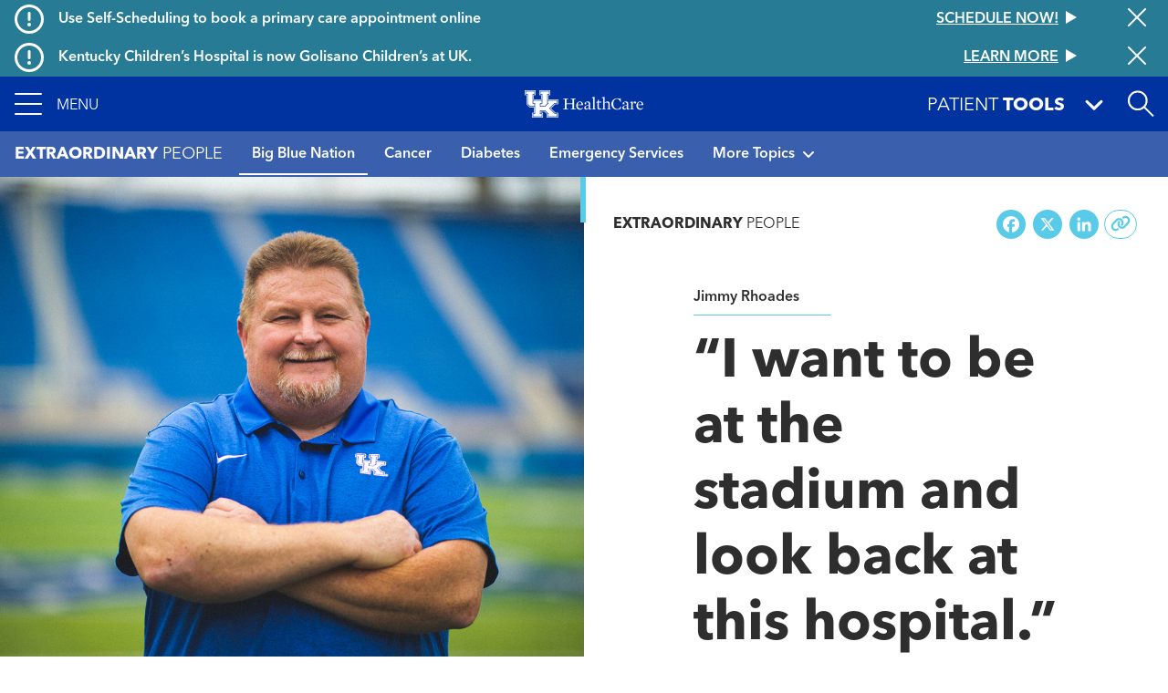

--- FILE ---
content_type: text/html; charset=UTF-8
request_url: https://ukhealthcare.uky.edu/extraordinary-people/i-want-be-stadium-and-look-back-hospital
body_size: 18037
content:
<!DOCTYPE html>
<html  lang="en" dir="ltr" prefix="content: http://purl.org/rss/1.0/modules/content/  dc: http://purl.org/dc/terms/  foaf: http://xmlns.com/foaf/0.1/  og: http://ogp.me/ns#  rdfs: http://www.w3.org/2000/01/rdf-schema#  schema: http://schema.org/  sioc: http://rdfs.org/sioc/ns#  sioct: http://rdfs.org/sioc/types#  skos: http://www.w3.org/2004/02/skos/core#  xsd: http://www.w3.org/2001/XMLSchema# ">
  <head>
    <script>
      var redirectUrl = '/unsupported-browser';
      let checkIE = function () {
        var ua = window.navigator.userAgent;

        return ua.indexOf('MSIE ') >= 0 || ua.indexOf('Trident/') >= 0;
      }

      if (
        checkIE() &&
        redirectUrl &&
        window.location.pathname != redirectUrl
      ) {
        window.location.href = redirectUrl;
      }
    </script>
    <meta charset="utf-8" />
<script>var _paq = _paq || [];(function(){var u=(("https:" == document.location.protocol) ? "https://analytics.ukhc.org/" : "http://analytics.ukhc.org/");_paq.push(["setSiteId", "13"]);_paq.push(["setTrackerUrl", u+"matomo.php"]);if (!window.matomo_search_results_active) {_paq.push(["trackPageView"]);}_paq.push(["setIgnoreClasses", ["no-tracking","colorbox"]]);_paq.push(["enableLinkTracking"]);var d=document,g=d.createElement("script"),s=d.getElementsByTagName("script")[0];g.type="text/javascript";g.defer=true;g.async=true;g.src=u+"matomo.js";s.parentNode.insertBefore(g,s);})();</script>
<meta name="description" content="Jimmy Rhoades “I asked him if I could get a second opinion because I had friends that worked in Evansville, about 35 miles away, in the heart …" />
<meta name="geo.placename" content="," />
<meta name="geo.region" content="US-" />
<link rel="canonical" href="https://ukhealthcare.uky.edu/extraordinary-people/i-want-be-stadium-and-look-back-hospital" />
<link rel="image_src" href="https://ukhealthcare.uky.edu/sites/default/files/styles/seo/public/jimmy-rhoades-9.jpg?itok=CSVW6IqG" />
<meta property="og:site_name" content="UK HealthCare" />
<meta property="og:url" content="https://ukhealthcare.uky.edu/extraordinary-people/i-want-be-stadium-and-look-back-hospital" />
<meta property="og:title" content="“I want to be at the stadium and look back at this hospital.”" />
<meta property="og:description" content="Jimmy Rhoades “I asked him if I could get a second opinion because I had friends that worked in Evansville, about 35 miles away, in the heart …" />
<meta property="og:image" content="https://ukhealthcare.uky.edu/sites/default/files/styles/seo/public/jimmy-rhoades-9.jpg?itok=CSVW6IqG" />
<meta property="og:image:width" content="946" />
<meta property="og:image:height" content="630" />
<meta property="og:image:alt" content="Jimmy crosses his arms and smiles while out on the UK Football field." />
<meta property="og:country_name" content="United States" />
<meta name="twitter:card" content="summary_large_image" />
<meta name="twitter:site" content="@uk_healthcare" />
<meta name="twitter:description" content="Jimmy Rhoades “I asked him if I could get a second opinion because I had friends that worked in Evansville, about 35 miles away, in the heart …" />
<meta name="twitter:title" content="“I want to be at the stadium and look back at this hospital.”" />
<meta name="twitter:image" content="https://ukhealthcare.uky.edu/sites/default/files/styles/seo/public/jimmy-rhoades-9.jpg?itok=CSVW6IqG" />
<meta name="twitter:image:alt" content="Jimmy crosses his arms and smiles while out on the UK Football field." />
<meta name="Generator" content="Drupal 10 (https://www.drupal.org)" />
<meta name="MobileOptimized" content="width" />
<meta name="HandheldFriendly" content="true" />
<meta name="viewport" content="width=device-width, initial-scale=1, shrink-to-fit=no" />
<script type="application/ld+json">{
    "@context": "https://schema.org",
    "@graph": [
        {
            "@type": "NewsArticle",
            "@id": "https://ukhealthcare.uky.edu/extraordinary-people/i-want-be-stadium-and-look-back-hospital",
            "headline": "“I want to be at the stadium and look back at this hospital.”",
            "name": "“I want to be at the stadium and look back at this hospital.”",
            "about": {
                "@type": "Person",
                "name": "Jimmy Rhoades"
            },
            "keywords": [
                "https://ukhealthcare.uky.edu/extraordinary-people/Big%20Blue%20Nation",
                "https://ukhealthcare.uky.edu/extraordinary-people/Heart"
            ],
            "description": "Jimmy Rhoades “I asked him if I could get a second opinion because I had friends that worked in Evansville, about 35 miles away, in the heart …",
            "image": {
                "@type": "ImageObject",
                "representativeOfPage": "True",
                "url": "https://ukhealthcare.uky.edu/sites/default/files/styles/seo/public/jimmy-rhoades-9.jpg?itok=CSVW6IqG",
                "width": "946",
                "height": "630"
            },
            "publisher": {
                "@type": "MedicalOrganization",
                "@id": "https://ukhealthcare.uky.edu/",
                "name": "UK HealthCare",
                "url": "https://ukhealthcare.uky.edu/",
                "logo": {
                    "@type": "ImageObject",
                    "representativeOfPage": "True",
                    "url": "https://ukhealthcare.uky.edu/themes/custom/ukhc/logo.svg"
                }
            },
            "mainEntityOfPage": "https://ukhealthcare.uky.edu/extraordinary-people/i-want-be-stadium-and-look-back-hospital"
        }
    ]
}</script>
<meta http-equiv="x-ua-compatible" content="ie=edge" />
<link rel="icon" href="/themes/custom/ukhc/favicon.ico" type="image/vnd.microsoft.icon" />
<script>window.a2a_config=window.a2a_config||{};a2a_config.callbacks=[];a2a_config.overlays=[];a2a_config.templates={};</script>

    <title>“I want to be at the stadium and look back at this hospital.” | UK Healthcare</title>
    <link rel="stylesheet" media="all" href="/sites/default/files/css/css_LfeXCO1IBJJlEYdM4L-FAmwZ0wQ-u9B4OGgIIq-lYl8.css?delta=0&amp;language=en&amp;theme=ukhc&amp;include=eJxlilEOAiEMRC-E9EibIhXIdimhxV08vUbX-OHPZN68wRhNsE7As_hbl2ouMD4mcEnZghwfXFoWE91LI2DB6IKIqXVsS8Dei0BiCcgXtcmlpn9fJZKjw152hdhHQ_YnuoYd0-ub9Wt-ix-1jcBFM0WnU402CKjkxpqvsGGp7l5oV3in3yQOpidAGlZL" />
<link rel="stylesheet" media="all" href="/sites/default/files/css/css_5A7tWFrCTwMq4T72oh6Ye8PsFqyw7UphKd79P9a8UgQ.css?delta=1&amp;language=en&amp;theme=ukhc&amp;include=eJxlilEOAiEMRC-E9EibIhXIdimhxV08vUbX-OHPZN68wRhNsE7As_hbl2ouMD4mcEnZghwfXFoWE91LI2DB6IKIqXVsS8Dei0BiCcgXtcmlpn9fJZKjw152hdhHQ_YnuoYd0-ub9Wt-ix-1jcBFM0WnU402CKjkxpqvsGGp7l5oV3in3yQOpidAGlZL" />
<link rel="stylesheet" media="print" href="/sites/default/files/css/css_1t2GHvb_GBfJyu5lBPL7VYIxX29-WiNkUZsYuzXTM_4.css?delta=2&amp;language=en&amp;theme=ukhc&amp;include=eJxlilEOAiEMRC-E9EibIhXIdimhxV08vUbX-OHPZN68wRhNsE7As_hbl2ouMD4mcEnZghwfXFoWE91LI2DB6IKIqXVsS8Dei0BiCcgXtcmlpn9fJZKjw152hdhHQ_YnuoYd0-ub9Wt-ix-1jcBFM0WnU402CKjkxpqvsGGp7l5oV3in3yQOpidAGlZL" />
<link rel="stylesheet" media="all" href="/sites/default/files/css/css_ro6SxdbkaiuKJ9QAtr-i44Kac409CJ5Y5ag_qsb11sA.css?delta=3&amp;language=en&amp;theme=ukhc&amp;include=eJxlilEOAiEMRC-E9EibIhXIdimhxV08vUbX-OHPZN68wRhNsE7As_hbl2ouMD4mcEnZghwfXFoWE91LI2DB6IKIqXVsS8Dei0BiCcgXtcmlpn9fJZKjw152hdhHQ_YnuoYd0-ub9Wt-ix-1jcBFM0WnU402CKjkxpqvsGGp7l5oV3in3yQOpidAGlZL" />

        
  </head>
  <body class="layout-no-sidebars page-node-27316 path-node page-node-type-extraordinary-people">
    <a href="#main-content" class="visually-hidden focusable skip-link">
      Skip to main content
    </a>
    
      <div class="dialog-off-canvas-main-canvas" data-off-canvas-main-canvas>
    <div class="page-container notransition">
  <div class="top-nav">
              <div class="ukhc-alerts">
          <section class="region region-alerts">
    <div class="views-element-container block block-views block-views-blockalert-banner-block-alert-banner-global" id="block-views-block-alert-banner-block-alert-banner-global">
  
    
      <div class="content">
      <div><div class="view view-alert-banner view-id-alert_banner view-display-id-block_alert_banner_global js-view-dom-id-2d37e04080cf038885927fe88e1d0de79e6218e803b1427068ba37a1d3b62add">
  
    
      
  
      <div class="views-row">
    
<div  class="ukhc-alert ukhc-alert--level-1" alert-id="37186">
      <i class="far fa-exclamation-circle fa-2x"></i>
    <h6 class="ukhc-alert--headline pl-3">
    Use Self-Scheduling to book a primary care appointment online
  </h6>
  <h6 class="ukhc-alert--link">
    <a
  href="/scheduling?source=ribbon"
  class="btn btn-link"
  >
  <div class="btn-link__text">
    Schedule now!
  </div>
  <svg class="triangle-svg" fill="currentColor" xmlns="http://www.w3.org/2000/svg" width="12" height="14" viewBox="0 0 12 14">
    <path id="Triangle" d="M7,0l7,12H0Z" transform="translate(12) rotate(90)" />
  </svg>
</a>

  </h6>
  <button class="ukhc-alert--close" aria-label="Close alert">
    <i class="fal fa-times fa-2x"></i>
  </button>
</div>

  </div>
    <div class="views-row">
    
<div  class="ukhc-alert ukhc-alert--level-1" alert-id="40991">
      <i class="far fa-exclamation-circle fa-2x"></i>
    <h6 class="ukhc-alert--headline pl-3">
    Kentucky Children’s Hospital is now Golisano Children’s at UK.
  </h6>
  <h6 class="ukhc-alert--link">
    <a
  href="/introducing-golisano-childrens-uk"
  class="btn btn-link"
  >
  <div class="btn-link__text">
    Learn More
  </div>
  <svg class="triangle-svg" fill="currentColor" xmlns="http://www.w3.org/2000/svg" width="12" height="14" viewBox="0 0 12 14">
    <path id="Triangle" d="M7,0l7,12H0Z" transform="translate(12) rotate(90)" />
  </svg>
</a>

  </h6>
  <button class="ukhc-alert--close" aria-label="Close alert">
    <i class="fal fa-times fa-2x"></i>
  </button>
</div>

  </div>


  
          </div>
</div>

    </div>
  </div>

  </section>

      </div>
    
                      <div
  role="banner"
  aria-label="Site header"
   class="header"
>
  <nav
    class="navbar-menu"
    role="button"
    tabindex="0"
    aria-label="Expand navigation menu"
  >
    <div class="navbar-menu__icon">
      <span></span>
      <span></span>
      <span></span>
      <span></span>
    </div>
    <span class="navbar-menu__label">Menu</span>
  </nav>
  <a
    href="/"
    class="header__logo-link"
  >
    <img
      class="header__logo"
      src="https://ukhealthcare.uky.edu/themes/custom/ukhc/images/ukhc-logo-small.png"
      alt="UK HealthCare Logo"
    />
  </a>
  <div class="flex-grow-1"></div>
  <div
    class="patient-tools-toggle notransition-onresize"
    role="button"
    tabindex="0"
  >
    <div class="pt-1">
      <span>Patient</span>
      <b>Tools</b>
    </div>
    <i class="fas fa-lg fa-angle-down"></i>
  </div>
  <div id="search-drawer">
    <div
      id="search-toggle"
      class="header-search-toggle"
      role="button"
      aria-expanded="false"
      aria-label="Open site search"
      tabindex="0"
    ></div>
  </div>
    <section class="region region-navigation">
    <div  id="block-ukhc-main-menu">
  
<div
  class="side-menu"
  data-level="0"
>
    <ul class="side-menu__items">
    <li class="side-menu__item"></li>
  </ul>
</div>
<div
  class="side-menu"
  data-level="1"
>
  <div class="side-menu__header">
    <span class="side-menu__logo-link">
      <img
        class="side-menu__logo"
        src="https://ukhealthcare.uky.edu/themes/custom/ukhc/images/ukhc-logo-small.png"
        alt="UK HealthCare Logo"
      />
    </span>
  </div>
    <div
    class="side-menu__sub"
    tabindex="-1"
  >
                    <ul id="block-ukhc-main-menu" block="block-ukhc-main-menu" class="clearfix side-menu__items">
            <li
        class="side-menu__item"
      >
                  <a href="/">
                <span class="side-menu__link-title">Home</span>
                          </a>
              </li>
            <li
        class="side-menu__item has-children"
      >
                  <div role="button" tabindex="0">
                <span class="side-menu__link-title">Find Care</span>
                  <i class="fas fa-angle-right"></i>
                                    <ul id="block-ukhc-main-menu" block="block-ukhc-main-menu" class="clearfix side-menu__items d-none">
            <li
        class="side-menu__item has-children"
      >
                  <div role="button" tabindex="0">
                <span class="side-menu__link-title">Services</span>
                  <i class="fas fa-angle-right"></i>
                                    <ul id="block-ukhc-main-menu" block="block-ukhc-main-menu" class="clearfix side-menu__items d-none">
            <li
        class="side-menu__item"
      >
                  <a href="/services">
                <span class="side-menu__link-title">All Services A-Z</span>
                          </a>
              </li>
            <li
        class="side-menu__item"
      >
                  <a href="/markey-cancer-center">
                <span class="side-menu__link-title">Markey Cancer Center</span>
                          </a>
              </li>
            <li
        class="side-menu__item"
      >
                  <a href="/gill-heart-vascular-institute">
                <span class="side-menu__link-title">Gill Heart &amp; Vascular Institute</span>
                          </a>
              </li>
            <li
        class="side-menu__item"
      >
                  <a href="/barnstable-brown-diabetes-center">
                <span class="side-menu__link-title">Barnstable Brown Diabetes Center</span>
                          </a>
              </li>
            <li
        class="side-menu__item"
      >
                  <a href="/kentucky-childrens-hospital">
                <span class="side-menu__link-title">Kentucky Children&#039;s Hospital</span>
                          </a>
              </li>
            <li
        class="side-menu__item"
      >
                  <a href="/kentucky-neuroscience-institute">
                <span class="side-menu__link-title">Kentucky Neuroscience Institute</span>
                          </a>
              </li>
            <li
        class="side-menu__item"
      >
                  <a href="/orthopaedic-surgery-sports-medicine">
                <span class="side-menu__link-title">Orthopaedic Surgery &amp; Sports Medicine</span>
                          </a>
              </li>
            <li
        class="side-menu__item"
      >
                  <a href="/digestive-health-program">
                <span class="side-menu__link-title">Digestive Health</span>
                          </a>
              </li>
            <li
        class="side-menu__item"
      >
                  <a href="/transplant-center">
                <span class="side-menu__link-title">Transplant</span>
                          </a>
              </li>
            <li
        class="side-menu__item"
      >
                  <a href="/primary-care">
                <span class="side-menu__link-title">Primary Care</span>
                          </a>
              </li>
            <li
        class="side-menu__item"
      >
                  <a href="/services/acute-urgent-care">
                <span class="side-menu__link-title">Emergency Department</span>
                          </a>
              </li>
            <li
        class="side-menu__item"
      >
                  <a href="/appointment">
                <span class="side-menu__link-title">Appointments</span>
                          </a>
              </li>
          </ul>
  
                          </div>
              </li>
            <li
        class="side-menu__item"
      >
                  <a href="/search#conditions-and-treatments/test">
                <span class="side-menu__link-title">Tests &amp; Exams</span>
                          </a>
              </li>
            <li
        class="side-menu__item"
      >
                  <a href="/search#locations">
                <span class="side-menu__link-title">Locations</span>
                          </a>
              </li>
            <li
        class="side-menu__item"
      >
                  <a href="/search#doctors">
                <span class="side-menu__link-title">Find a Doctor</span>
                          </a>
              </li>
            <li
        class="side-menu__item"
      >
                  <a href="/scheduling?source=mainmenu">
                <span class="side-menu__link-title">Schedule an Appointment</span>
                          </a>
              </li>
            <li
        class="side-menu__item"
      >
                  <a href="/mychart">
                <span class="side-menu__link-title">MyChart</span>
                          </a>
              </li>
          </ul>
  
                          </div>
              </li>
            <li
        class="side-menu__item has-children"
      >
                  <div role="button" tabindex="0">
                <span class="side-menu__link-title">Patient Resources</span>
                  <i class="fas fa-angle-right"></i>
                                    <ul id="block-ukhc-main-menu" block="block-ukhc-main-menu" class="clearfix side-menu__items d-none">
            <li
        class="side-menu__item"
      >
                  <a href="/patients-visitors/patients">
                <span class="side-menu__link-title">For Patients</span>
                          </a>
              </li>
            <li
        class="side-menu__item"
      >
                  <a href="/patients-visitors/amenities-resources">
                <span class="side-menu__link-title">Amenities &amp; Resources A-Z</span>
                          </a>
              </li>
            <li
        class="side-menu__item has-children"
      >
                  <div role="button" tabindex="0">
                <span class="side-menu__link-title">Appointment Request</span>
                  <i class="fas fa-angle-right"></i>
                                    <ul id="block-ukhc-main-menu" block="block-ukhc-main-menu" class="clearfix side-menu__items d-none">
            <li
        class="side-menu__item"
      >
                  <a href="/scheduling?source=mainmenu">
                <span class="side-menu__link-title">Schedule an appointment</span>
                          </a>
              </li>
            <li
        class="side-menu__item"
      >
                  <a href="/wellness-community/blog/appointment-reminders-now-available-text-message">
                <span class="side-menu__link-title">Appointment reminders</span>
                          </a>
              </li>
            <li
        class="side-menu__item"
      >
                  <a href="/mychart">
                <span class="side-menu__link-title">MyChart</span>
                          </a>
              </li>
            <li
        class="side-menu__item"
      >
                  <a href="/patients-visitors/patients/policies/privacy-policy">
                <span class="side-menu__link-title">Patient Notice of Privacy Practices</span>
                          </a>
              </li>
          </ul>
  
                          </div>
              </li>
            <li
        class="side-menu__item"
      >
                  <a href="/patients-visitors/patients/become-patient">
                <span class="side-menu__link-title">Become a Patient</span>
                          </a>
              </li>
            <li
        class="side-menu__item"
      >
                  <a href="/patients-visitors/patients/clinical-trials">
                <span class="side-menu__link-title">Clinical Trials</span>
                          </a>
              </li>
            <li
        class="side-menu__item"
      >
                  <a href="/patients-visitors/patients/jacobs-health-education-center">
                <span class="side-menu__link-title">Don and Cathy Jacobs Health Education Center</span>
                          </a>
              </li>
            <li
        class="side-menu__item"
      >
                  <a href="/patients-visitors/patients/interpreter-services">
                <span class="side-menu__link-title">Interpreter Services</span>
                          </a>
              </li>
            <li
        class="side-menu__item has-children"
      >
                  <div role="button" tabindex="0">
                <span class="side-menu__link-title">Insurance &amp; Billing</span>
                  <i class="fas fa-angle-right"></i>
                                    <ul id="block-ukhc-main-menu" block="block-ukhc-main-menu" class="clearfix side-menu__items d-none">
            <li
        class="side-menu__item"
      >
                  <a href="/patients-visitors/patients/payment-insurance/in-network-insurance-plans">
                <span class="side-menu__link-title">In-Network Insurance Plans</span>
                          </a>
              </li>
            <li
        class="side-menu__item"
      >
                  <a href="/patients-visitors/patients/payment-insurance/refunds">
                <span class="side-menu__link-title">Refunds</span>
                          </a>
              </li>
            <li
        class="side-menu__item"
      >
                  <a href="/mychart">
                <span class="side-menu__link-title">Visit MyChart</span>
                          </a>
              </li>
          </ul>
  
                          </div>
              </li>
            <li
        class="side-menu__item"
      >
                  <a href="/hospitals-clinics">
                <span class="side-menu__link-title">Maps &amp; Directions</span>
                          </a>
              </li>
            <li
        class="side-menu__item has-children"
      >
                  <div data-url="/patients-visitors/patients/medical-records" role="button" tabindex="0">
                <span class="side-menu__link-title">Medical Records</span>
                  <i class="fas fa-angle-right"></i>
                                    <ul id="block-ukhc-main-menu" block="block-ukhc-main-menu" class="clearfix side-menu__items d-none">
            <li
        class="side-menu__item"
      >
                  <a href="/mychart">
                <span class="side-menu__link-title">MyChart</span>
                          </a>
              </li>
          </ul>
  
                          </a>
              </li>
            <li
        class="side-menu__item"
      >
                  <a href="/patients-visitors/patients/pastoral-care">
                <span class="side-menu__link-title">Pastoral Care</span>
                          </a>
              </li>
            <li
        class="side-menu__item"
      >
                  <a href="/mychart">
                <span class="side-menu__link-title">MyChart</span>
                          </a>
              </li>
            <li
        class="side-menu__item"
      >
                  <a href="/patients-visitors/patients/office-patient-experience">
                <span class="side-menu__link-title">Office of Patient Experience</span>
                          </a>
              </li>
            <li
        class="side-menu__item"
      >
                  <a href="/search#locations?s=eJyrViosTS2qVLJSKshILMpNTK5UqgUAS8oHRg%3D%3D">
                <span class="side-menu__link-title">Pharmacy Locations</span>
                          </a>
              </li>
            <li
        class="side-menu__item has-children"
      >
                  <div data-url="/patients-visitors/patients/policies" role="button" tabindex="0">
                <span class="side-menu__link-title">Policy</span>
                  <i class="fas fa-angle-right"></i>
                                    <ul id="block-ukhc-main-menu" block="block-ukhc-main-menu" class="clearfix side-menu__items d-none">
            <li
        class="side-menu__item"
      >
                  <a href="/pharmacy-services/patients/advance-directives">
                <span class="side-menu__link-title">About Advance Directives</span>
                          </a>
              </li>
            <li
        class="side-menu__item"
      >
                  <a href="/patients-visitors/patients/policies/privacy-policy">
                <span class="side-menu__link-title">Privacy Policy</span>
                          </a>
              </li>
            <li
        class="side-menu__item"
      >
                  <a href="/patients-visitors/patients/notice-nondiscrimination">
                <span class="side-menu__link-title">Notice of Nondiscrimination for UK Health Programs &amp; Activities</span>
                          </a>
              </li>
          </ul>
  
                          </a>
              </li>
            <li
        class="side-menu__item has-children"
      >
                  <div data-url="/blog" role="button" tabindex="0">
                <span class="side-menu__link-title">HealthMatters Blog</span>
                  <i class="fas fa-angle-right"></i>
                                    <ul id="block-ukhc-main-menu" block="block-ukhc-main-menu" class="clearfix side-menu__items d-none">
            <li
        class="side-menu__item"
      >
                  <a href="/email">
                <span class="side-menu__link-title">Subscribe to HealthMatters</span>
                          </a>
              </li>
          </ul>
  
                          </a>
              </li>
            <li
        class="side-menu__item"
      >
                  <a href="/wellness-community">
                <span class="side-menu__link-title">Wellness &amp; Community</span>
                          </a>
              </li>
            <li
        class="side-menu__item"
      >
                  <a href="/food-health-alliance">
                <span class="side-menu__link-title">Food as Health Alliance</span>
                          </a>
              </li>
          </ul>
  
                          </div>
              </li>
            <li
        class="side-menu__item has-children"
      >
                  <div role="button" tabindex="0">
                <span class="side-menu__link-title">Visitor Resources</span>
                  <i class="fas fa-angle-right"></i>
                                    <ul id="block-ukhc-main-menu" block="block-ukhc-main-menu" class="clearfix side-menu__items d-none">
            <li
        class="side-menu__item"
      >
                  <a href="/patients-visitors/visitors">
                <span class="side-menu__link-title">For Visitors</span>
                          </a>
              </li>
            <li
        class="side-menu__item"
      >
                  <a href="/patients-visitors/amenities-resources">
                <span class="side-menu__link-title">Amenities &amp; Resources A-Z</span>
                          </a>
              </li>
            <li
        class="side-menu__item"
      >
                  <a href="/patients-visitors/visitors/food-lodging">
                <span class="side-menu__link-title">Food &amp; Lodging</span>
                          </a>
              </li>
            <li
        class="side-menu__item has-children"
      >
                  <div data-url="/patients-visitors/patients/payment-insurance/in-network-insurance-plans" role="button" tabindex="0">
                <span class="side-menu__link-title">Insurance &amp; Billing</span>
                  <i class="fas fa-angle-right"></i>
                                    <ul id="block-ukhc-main-menu" block="block-ukhc-main-menu" class="clearfix side-menu__items d-none">
            <li
        class="side-menu__item"
      >
                  <a href="/patients-visitors/patients/payment-insurance">
                <span class="side-menu__link-title">Pay your bill</span>
                          </a>
              </li>
          </ul>
  
                          </a>
              </li>
            <li
        class="side-menu__item"
      >
                  <a href="/hospitals-clinics">
                <span class="side-menu__link-title">Maps &amp; Directions</span>
                          </a>
              </li>
            <li
        class="side-menu__item"
      >
                  <a href="/patients-visitors/visitors#section-45181">
                <span class="side-menu__link-title">Patient&#039;s Condition &amp; Phone Number</span>
                          </a>
              </li>
            <li
        class="side-menu__item"
      >
                  <a href="/search#locations?s=eJyrViosTS2qVLJSKshILMpNTK5UqgUAS8oHRg%3D%3D">
                <span class="side-menu__link-title">Pharmacy Locations</span>
                          </a>
              </li>
            <li
        class="side-menu__item has-children"
      >
                  <div role="button" tabindex="0">
                <span class="side-menu__link-title">Policy</span>
                  <i class="fas fa-angle-right"></i>
                                    <ul id="block-ukhc-main-menu" block="block-ukhc-main-menu" class="clearfix side-menu__items d-none">
            <li
        class="side-menu__item"
      >
                  <a href="/pharmacy-services/patients/advance-directives">
                <span class="side-menu__link-title">About Advance Directives</span>
                          </a>
              </li>
            <li
        class="side-menu__item"
      >
                  <a href="/patients-visitors/patients/policies#section-43471">
                <span class="side-menu__link-title">About AIDS</span>
                          </a>
              </li>
            <li
        class="side-menu__item"
      >
                  <a href="/patients-visitors/patients/policies/privacy-policy">
                <span class="side-menu__link-title">Privacy Policy</span>
                          </a>
              </li>
            <li
        class="side-menu__item"
      >
                  <a href="/patients-visitors/patients/policies#section-43501">
                <span class="side-menu__link-title">Tobacco Free Policy</span>
                          </a>
              </li>
            <li
        class="side-menu__item"
      >
                  <a href="/sites/default/files/authorizations-and-agreements-050619.pdf">
                <span class="side-menu__link-title">Authorizations &amp; agreements</span>
                          </a>
              </li>
            <li
        class="side-menu__item"
      >
                  <a href="/sites/default/files/authorizations-and-agreements-spanish_1.pdf">
                <span class="side-menu__link-title">Autorizaciones y Convenios</span>
                          </a>
              </li>
            <li
        class="side-menu__item"
      >
                  <a href="/patients-visitors/patients/notice-nondiscrimination">
                <span class="side-menu__link-title">Notice of Nondiscrimination for UK Health Programs &amp; Activities</span>
                          </a>
              </li>
          </ul>
  
                          </div>
              </li>
            <li
        class="side-menu__item has-children"
      >
                  <div data-url="/patients-visitors/visitors/patient-mail-flowers-gifts" role="button" tabindex="0">
                <span class="side-menu__link-title">Sending Gifts &amp; Flowers</span>
                  <i class="fas fa-angle-right"></i>
                                    <ul id="block-ukhc-main-menu" block="block-ukhc-main-menu" class="clearfix side-menu__items d-none">
            <li
        class="side-menu__item"
      >
                  <a href="/markey-cancer-center/cancer-support-services/e-greeting">
                <span class="side-menu__link-title">Mail &amp; eGreetings</span>
                          </a>
              </li>
          </ul>
  
                          </a>
              </li>
            <li
        class="side-menu__item"
      >
                  <a href="/philanthropy/expressions-of-gratitude">
                <span class="side-menu__link-title">Thank a Great Provider</span>
                          </a>
              </li>
          </ul>
  
                          </div>
              </li>
            <li
        class="side-menu__item has-children"
      >
                  <div role="button" tabindex="0">
                <span class="side-menu__link-title">Provider Resources</span>
                  <i class="fas fa-angle-right"></i>
                                    <ul id="block-ukhc-main-menu" block="block-ukhc-main-menu" class="clearfix side-menu__items d-none">
            <li
        class="side-menu__item"
      >
                  <a href="/referral">
                <span class="side-menu__link-title">Refer a Patient</span>
                          </a>
              </li>
            <li
        class="side-menu__item"
      >
                  <a href="/search#doctors">
                <span class="side-menu__link-title">Find a Doctor</span>
                          </a>
              </li>
            <li
        class="side-menu__item has-children"
      >
                  <div role="button" tabindex="0">
                <span class="side-menu__link-title">Provider Portal</span>
                  <i class="fas fa-angle-right"></i>
                                    <ul id="block-ukhc-main-menu" block="block-ukhc-main-menu" class="clearfix side-menu__items d-none">
            <li
        class="side-menu__item"
      >
                  <a href="/medical-professionals/physician-portal">
                <span class="side-menu__link-title">Learn More</span>
                          </a>
              </li>
            <li
        class="side-menu__item"
      >
                  <a href="https://link.uky.edu/EpicCareLink/common/account_request_main.asp">
                <span class="side-menu__link-title">Request a Login</span>
                          </a>
              </li>
          </ul>
  
                          </div>
              </li>
            <li
        class="side-menu__item has-children"
      >
                  <div role="button" tabindex="0">
                <span class="side-menu__link-title">Employee Resources</span>
                  <i class="fas fa-angle-right"></i>
                                    <ul id="block-ukhc-main-menu" block="block-ukhc-main-menu" class="clearfix side-menu__items d-none">
            <li
        class="side-menu__item"
      >
                  <a href="https://theloop.ukhc.org/login?returnUrl=/Interact/Pages/Content/Document.aspx%3Fid%3D3254">
                <span class="side-menu__link-title">CareWeb</span>
                          </a>
              </li>
            <li
        class="side-menu__item"
      >
                  <a href="/staff/corporate-compliance">
                <span class="side-menu__link-title">Corporate Compliance</span>
                          </a>
              </li>
            <li
        class="side-menu__item"
      >
                  <a href="mailto:itshelpdesk@uky.edu">
                <span class="side-menu__link-title">Information Technology</span>
                          </a>
              </li>
            <li
        class="side-menu__item"
      >
                  <a href="/doctors-providers/manage-your-profile-photo">
                <span class="side-menu__link-title">Manage Your Profile</span>
                          </a>
              </li>
            <li
        class="side-menu__item"
      >
                  <a href="/staff/brand-strategy">
                <span class="side-menu__link-title">Brand Strategy</span>
                          </a>
              </li>
            <li
        class="side-menu__item"
      >
                  <a href="/university-health-service/employee-health">
                <span class="side-menu__link-title">Employee Health</span>
                          </a>
              </li>
            <li
        class="side-menu__item"
      >
                  <a href="/EnterpriseLearning">
                <span class="side-menu__link-title">Enterprise Learning</span>
                          </a>
              </li>
            <li
        class="side-menu__item"
      >
                  <a href="https://www.uky.edu/hr/home">
                <span class="side-menu__link-title">UK Human Resources</span>
                          </a>
              </li>
            <li
        class="side-menu__item"
      >
                  <a href="https://www.uky.edu/linkblue/">
                <span class="side-menu__link-title">Link Blue</span>
                          </a>
              </li>
            <li
        class="side-menu__item"
      >
                  <a href="/directory">
                <span class="side-menu__link-title">Department Phone Directory</span>
                          </a>
              </li>
            <li
        class="side-menu__item"
      >
                  <a href="/quality-safety">
                <span class="side-menu__link-title">Quality &amp; Safety</span>
                          </a>
              </li>
          </ul>
  
                          </div>
              </li>
            <li
        class="side-menu__item has-children"
      >
                  <div data-url="/research" role="button" tabindex="0">
                <span class="side-menu__link-title">Research</span>
                  <i class="fas fa-angle-right"></i>
                                    <ul id="block-ukhc-main-menu" block="block-ukhc-main-menu" class="clearfix side-menu__items d-none">
            <li
        class="side-menu__item"
      >
                  <a href="/markey-cancer-center/clinical-trials">
                <span class="side-menu__link-title">Cancer Clinical Trials</span>
                          </a>
              </li>
          </ul>
  
                          </a>
              </li>
            <li
        class="side-menu__item has-children"
      >
                  <div data-url="/doctors-providers/advanced-practice-providers" role="button" tabindex="0">
                <span class="side-menu__link-title">Advanced Practice Providers</span>
                  <i class="fas fa-angle-right"></i>
                                    <ul id="block-ukhc-main-menu" block="block-ukhc-main-menu" class="clearfix side-menu__items d-none">
            <li
        class="side-menu__item"
      >
                  <a href="/doctors-providers/advanced-practice-providers/directory">
                <span class="side-menu__link-title">Directory</span>
                          </a>
              </li>
            <li
        class="side-menu__item"
      >
                  <a href="/doctors-providers/advanced-practice-providers/resources">
                <span class="side-menu__link-title">Resources</span>
                          </a>
              </li>
          </ul>
  
                          </a>
              </li>
            <li
        class="side-menu__item"
      >
                  <a href="/bioethics-program">
                <span class="side-menu__link-title">Bioethics</span>
                          </a>
              </li>
            <li
        class="side-menu__item"
      >
                  <a href="/kentucky-childrens-hospital/services/emergency-urgent-care/emergency-transport">
                <span class="side-menu__link-title">Emergency Transport</span>
                          </a>
              </li>
            <li
        class="side-menu__item"
      >
                  <a href="/doctors-providers/physician-liaison-program">
                <span class="side-menu__link-title">Physician Liaison Program</span>
                          </a>
              </li>
            <li
        class="side-menu__item"
      >
                  <a href="/doctors-providers/provider-resources/ukmds">
                <span class="side-menu__link-title">UK•MDs Medical Contact Center</span>
                          </a>
              </li>
            <li
        class="side-menu__item"
      >
                  <a href="/employment-uk-healthcare">
                <span class="side-menu__link-title">Employment</span>
                          </a>
              </li>
          </ul>
  
                          </div>
              </li>
            <li
        class="side-menu__item has-children"
      >
                  <div data-url="/doctors-providers/nursing" role="button" tabindex="0">
                <span class="side-menu__link-title">Nursing</span>
                  <i class="fas fa-angle-right"></i>
                                    <ul id="block-ukhc-main-menu" block="block-ukhc-main-menu" class="clearfix side-menu__items d-none">
            <li
        class="side-menu__item"
      >
                  <a href="/doctors-providers/nursing/strategic-plan/mission-vision-values-philosophy">
                <span class="side-menu__link-title">Mission/Vision</span>
                          </a>
              </li>
            <li
        class="side-menu__item"
      >
                  <a href="/doctors-providers/nursing/leadership">
                <span class="side-menu__link-title">Leadership</span>
                          </a>
              </li>
            <li
        class="side-menu__item has-children"
      >
                  <div data-url="/doctors-providers/nursing/positions" role="button" tabindex="0">
                <span class="side-menu__link-title">Employment</span>
                  <i class="fas fa-angle-right"></i>
                                    <ul id="block-ukhc-main-menu" block="block-ukhc-main-menu" class="clearfix side-menu__items d-none">
            <li
        class="side-menu__item"
      >
                  <a href="/eastern-state-hospital/careers-volunteer">
                <span class="side-menu__link-title">Employment at Eastern State Hospital</span>
                          </a>
              </li>
          </ul>
  
                          </a>
              </li>
            <li
        class="side-menu__item has-children"
      >
                  <div data-url="/doctors-providers/nursing/nursing-education" role="button" tabindex="0">
                <span class="side-menu__link-title">Education</span>
                  <i class="fas fa-angle-right"></i>
                                    <ul id="block-ukhc-main-menu" block="block-ukhc-main-menu" class="clearfix side-menu__items d-none">
            <li
        class="side-menu__item"
      >
                  <a href="/doctors-providers/nursing/nursing-education/residency-program">
                <span class="side-menu__link-title">Nurse Residency Program</span>
                          </a>
              </li>
            <li
        class="side-menu__item"
      >
                  <a href="/doctors-providers/nursing/nursing-education/continuing-education">
                <span class="side-menu__link-title">Continuing Nursing Education</span>
                          </a>
              </li>
            <li
        class="side-menu__item"
      >
                  <a href="/doctors-providers/nursing/nursing-education/faculty-orientation">
                <span class="side-menu__link-title">Nursing Faculty Orientation</span>
                          </a>
              </li>
            <li
        class="side-menu__item"
      >
                  <a href="/doctors-providers/nursing/nursing-education/staff-development">
                <span class="side-menu__link-title">Nursing Staff Development</span>
                          </a>
              </li>
            <li
        class="side-menu__item"
      >
                  <a href="/doctors-providers/nursing/nursing-education/registered-nurse-internships">
                <span class="side-menu__link-title">Registered Nurse (RN) Internships</span>
                          </a>
              </li>
            <li
        class="side-menu__item"
      >
                  <a href="/doctors-providers/nursing/nursing-education/snap">
                <span class="side-menu__link-title">Student Nurse Academic Practicum (SNAP)</span>
                          </a>
              </li>
            <li
        class="side-menu__item"
      >
                  <a href="/doctors-providers/nursing/nursing-education/tuition-assistance">
                <span class="side-menu__link-title">Tuition Reimbursement</span>
                          </a>
              </li>
          </ul>
  
                          </a>
              </li>
            <li
        class="side-menu__item has-children"
      >
                  <div role="button" tabindex="0">
                <span class="side-menu__link-title">Patient Care Areas</span>
                  <i class="fas fa-angle-right"></i>
                                    <ul id="block-ukhc-main-menu" block="block-ukhc-main-menu" class="clearfix side-menu__items d-none">
            <li
        class="side-menu__item"
      >
                  <a href="/doctors-providers/nursing/nursing-patient-care-areas/acute-care">
                <span class="side-menu__link-title">Acute Care Nursing</span>
                          </a>
              </li>
            <li
        class="side-menu__item"
      >
                  <a href="/doctors-providers/nursing/nursing-patient-care-areas/behavioral-health">
                <span class="side-menu__link-title">Behavioral Health Nurse Services</span>
                          </a>
              </li>
            <li
        class="side-menu__item"
      >
                  <a href="/doctors-providers/nursing/nursing-patient-care-areas/central-monitoring-system">
                <span class="side-menu__link-title">Central Monitoring System</span>
                          </a>
              </li>
            <li
        class="side-menu__item"
      >
                  <a href="/doctors-providers/nursing/nursing-patient-care-areas/critical-care">
                <span class="side-menu__link-title">Critical Care Nursing</span>
                          </a>
              </li>
            <li
        class="side-menu__item"
      >
                  <a href="/doctors-providers/nursing/nursing-patient-care-areas/emergency-services">
                <span class="side-menu__link-title">Emergency Services</span>
                          </a>
              </li>
            <li
        class="side-menu__item"
      >
                  <a href="/doctors-providers/nursing/nursing-patient-care-areas/maternal-care">
                <span class="side-menu__link-title">Maternal Care Area Nursing</span>
                          </a>
              </li>
            <li
        class="side-menu__item"
      >
                  <a href="/medical-professionals/nursing/nursing-patient-care-areas/cancer">
                <span class="side-menu__link-title">Markey Cancer Center Nursing</span>
                          </a>
              </li>
            <li
        class="side-menu__item"
      >
                  <a href="/doctors-providers/nursing/nursing-patient-care-areas/kentucky-childrens-hospital">
                <span class="side-menu__link-title">Nursing at Kentucky Children&#039;s Hospital</span>
                          </a>
              </li>
            <li
        class="side-menu__item"
      >
                  <a href="/doctors-providers/nursing/nursing-patient-care-areas/per-diem">
                <span class="side-menu__link-title">Per Diem Nursing Pool</span>
                          </a>
              </li>
            <li
        class="side-menu__item"
      >
                  <a href="/doctors-providers/nursing/nursing-patient-care-areas/perioperative">
                <span class="side-menu__link-title">Perioperative Nursing Services</span>
                          </a>
              </li>
            <li
        class="side-menu__item"
      >
                  <a href="/doctors-providers/nursing/nursing-patient-care-areas/rapid-response">
                <span class="side-menu__link-title">Rapid Response Nursing Teams</span>
                          </a>
              </li>
            <li
        class="side-menu__item"
      >
                  <a href="/doctors-providers/nursing/nursing-patient-care-areas/special-services">
                <span class="side-menu__link-title">Nursing Special Services</span>
                          </a>
              </li>
            <li
        class="side-menu__item"
      >
                  <a href="/doctors-providers/nursing/nursing-patient-care-areas/transplant">
                <span class="side-menu__link-title">Ambulatory Care Nursing Services</span>
                          </a>
              </li>
          </ul>
  
                          </div>
              </li>
            <li
        class="side-menu__item has-children"
      >
                  <div data-url="https://ukhealthcare.uky.edu/doctors-providers/nursing/nursing-professional-practice" role="button" tabindex="0">
                <span class="side-menu__link-title">Professional Practice</span>
                  <i class="fas fa-angle-right"></i>
                                    <ul id="block-ukhc-main-menu" block="block-ukhc-main-menu" class="clearfix side-menu__items d-none">
            <li
        class="side-menu__item"
      >
                  <a href="/doctors-providers/nursing/nursing-patient-care-areas/advanced-practice">
                <span class="side-menu__link-title">Advanced Practice</span>
                          </a>
              </li>
            <li
        class="side-menu__item"
      >
                  <a href="/medical-professionals/nursing/nursing-professional-practice/care-delivery-model">
                <span class="side-menu__link-title">Care Delivery Model</span>
                          </a>
              </li>
            <li
        class="side-menu__item"
      >
                  <a href="/doctors-providers/nursing/nursing-professional-practice/certifications">
                <span class="side-menu__link-title">Certifications</span>
                          </a>
              </li>
            <li
        class="side-menu__item"
      >
                  <a href="/doctors-providers/nursing/career-center">
                <span class="side-menu__link-title">Career Center</span>
                          </a>
              </li>
            <li
        class="side-menu__item"
      >
                  <a href="/doctors-providers/nursing/nursing-professional-practice/clinical-nurse-expert">
                <span class="side-menu__link-title">Clinical Nurse Expert</span>
                          </a>
              </li>
            <li
        class="side-menu__item"
      >
                  <a href="/doctors-providers/nursing/community-outreach">
                <span class="side-menu__link-title">Community Outreach</span>
                          </a>
              </li>
            <li
        class="side-menu__item"
      >
                  <a href="/doctors-providers/nursing/nursing-professional-practice/professional-advancement">
                <span class="side-menu__link-title">Professional Advancement</span>
                          </a>
              </li>
            <li
        class="side-menu__item"
      >
                  <a href="/doctors-providers/nursing/nursing-professional-practice/professional-practice-model">
                <span class="side-menu__link-title">Professional Practice Model</span>
                          </a>
              </li>
            <li
        class="side-menu__item"
      >
                  <a href="/doctors-providers/nursing/nursing-professional-practice/research">
                <span class="side-menu__link-title">Research</span>
                          </a>
              </li>
            <li
        class="side-menu__item"
      >
                  <a href="/doctors-providers/nursing/nursing-professional-practice/service-line-triads">
                <span class="side-menu__link-title">Service Line Triads</span>
                          </a>
              </li>
          </ul>
  
                          </a>
              </li>
          </ul>
  
                          </a>
              </li>
            <li
        class="side-menu__item"
      >
                  <a href="/search#locations">
                <span class="side-menu__link-title">Locations</span>
                          </a>
              </li>
            <li
        class="side-menu__item has-children"
      >
                  <div role="button" tabindex="0">
                <span class="side-menu__link-title">Research</span>
                  <i class="fas fa-angle-right"></i>
                                    <ul id="block-ukhc-main-menu" block="block-ukhc-main-menu" class="clearfix side-menu__items d-none">
            <li
        class="side-menu__item"
      >
                  <a href="/research">
                <span class="side-menu__link-title">UK HealthCare Research</span>
                          </a>
              </li>
            <li
        class="side-menu__item has-children"
      >
                  <div role="button" tabindex="0">
                <span class="side-menu__link-title">Research Centers</span>
                  <i class="fas fa-angle-right"></i>
                                    <ul id="block-ukhc-main-menu" block="block-ukhc-main-menu" class="clearfix side-menu__items d-none">
            <li
        class="side-menu__item"
      >
                  <a href="/genomics-core-laboratory">
                <span class="side-menu__link-title">Genomics Core Laboratory</span>
                          </a>
              </li>
            <li
        class="side-menu__item"
      >
                  <a href="/uk-sanders-brown-center-aging">
                <span class="side-menu__link-title">Sanders-Brown Center on Aging</span>
                          </a>
              </li>
          </ul>
  
                          </div>
              </li>
            <li
        class="side-menu__item"
      >
                  <a href="/patients-visitors/patients/clinical-trials">
                <span class="side-menu__link-title">Clinical Trials</span>
                          </a>
              </li>
            <li
        class="side-menu__item"
      >
                  <a href="/researchers">
                <span class="side-menu__link-title">Cancer Researcher Directory</span>
                          </a>
              </li>
          </ul>
  
                          </div>
              </li>
            <li
        class="side-menu__item has-children"
      >
                  <div role="button" tabindex="0">
                <span class="side-menu__link-title">About</span>
                  <i class="fas fa-angle-right"></i>
                                    <ul id="block-ukhc-main-menu" block="block-ukhc-main-menu" class="clearfix side-menu__items d-none">
            <li
        class="side-menu__item has-children"
      >
                  <div data-url="/about" role="button" tabindex="0">
                <span class="side-menu__link-title">About UK HealthCare</span>
                  <i class="fas fa-angle-right"></i>
                                    <ul id="block-ukhc-main-menu" block="block-ukhc-main-menu" class="clearfix side-menu__items d-none">
            <li
        class="side-menu__item"
      >
                  <a href="/about/leadership">
                <span class="side-menu__link-title">Leadership</span>
                          </a>
              </li>
          </ul>
  
                          </a>
              </li>
            <li
        class="side-menu__item"
      >
                  <a href="/directory">
                <span class="side-menu__link-title">Directory</span>
                          </a>
              </li>
            <li
        class="side-menu__item"
      >
                  <a href="/employment-uk-healthcare">
                <span class="side-menu__link-title">Employment</span>
                          </a>
              </li>
            <li
        class="side-menu__item"
      >
                  <a href="/making-difference">
                <span class="side-menu__link-title">Making a Difference</span>
                          </a>
              </li>
            <li
        class="side-menu__item has-children"
      >
                  <div data-url="/quality-safety" role="button" tabindex="0">
                <span class="side-menu__link-title">Quality &amp; Safety</span>
                  <i class="fas fa-angle-right"></i>
                                    <ul id="block-ukhc-main-menu" block="block-ukhc-main-menu" class="clearfix side-menu__items d-none">
            <li
        class="side-menu__item"
      >
                  <a href="/quality-safety/awards">
                <span class="side-menu__link-title">Awards &amp; Recognitions</span>
                          </a>
              </li>
          </ul>
  
                          </a>
              </li>
            <li
        class="side-menu__item"
      >
                  <a href="/strategic-plan-2025">
                <span class="side-menu__link-title">Strategic Plan</span>
                          </a>
              </li>
            <li
        class="side-menu__item has-children"
      >
                  <div role="button" tabindex="0">
                <span class="side-menu__link-title">Arts in HealthCare</span>
                  <i class="fas fa-angle-right"></i>
                                    <ul id="block-ukhc-main-menu" block="block-ukhc-main-menu" class="clearfix side-menu__items d-none">
            <li
        class="side-menu__item"
      >
                  <a href="/arts-in-healthcare/visual-arts">
                <span class="side-menu__link-title">Visual Arts</span>
                          </a>
              </li>
            <li
        class="side-menu__item"
      >
                  <a href="/arts-in-healthcare/performing-arts">
                <span class="side-menu__link-title">Performing Arts</span>
                          </a>
              </li>
            <li
        class="side-menu__item"
      >
                  <a href="/arts-in-healthcare/about">
                <span class="side-menu__link-title">About Us</span>
                          </a>
              </li>
          </ul>
  
                          </div>
              </li>
            <li
        class="side-menu__item has-children"
      >
                  <div role="button" tabindex="0">
                <span class="side-menu__link-title">Volunteer or Observe</span>
                  <i class="fas fa-angle-right"></i>
                                    <ul id="block-ukhc-main-menu" block="block-ukhc-main-menu" class="clearfix side-menu__items d-none">
            <li
        class="side-menu__item"
      >
                  <a href="/wellness-community/volunteer-observe/volunteer">
                <span class="side-menu__link-title">Learn about volunteering</span>
                          </a>
              </li>
            <li
        class="side-menu__item"
      >
                  <a href="/wellness-community/volunteer-observe/observation-learning-experience">
                <span class="side-menu__link-title">Office of Observation and Learning Experience</span>
                          </a>
              </li>
          </ul>
  
                          </div>
              </li>
            <li
        class="side-menu__item"
      >
                  <a href="/health-disparities">
                <span class="side-menu__link-title">Health Disparities</span>
                          </a>
              </li>
            <li
        class="side-menu__item"
      >
                  <a href="/about/healthcare-jumpstart-program">
                <span class="side-menu__link-title">Healthcare Jumpstart Program</span>
                          </a>
              </li>
            <li
        class="side-menu__item"
      >
                  <a href="/philanthropy">
                <span class="side-menu__link-title">Philanthropy</span>
                          </a>
              </li>
            <li
        class="side-menu__item"
      >
                  <a href="/about/scholarships">
                <span class="side-menu__link-title">Scholarships</span>
                          </a>
              </li>
            <li
        class="side-menu__item has-children"
      >
                  <div role="button" tabindex="0">
                <span class="side-menu__link-title">Dietetics Internship</span>
                  <i class="fas fa-angle-right"></i>
                                    <ul id="block-ukhc-main-menu" block="block-ukhc-main-menu" class="clearfix side-menu__items d-none">
            <li
        class="side-menu__item"
      >
                  <a href="/dietetics-internship-program/curriculum">
                <span class="side-menu__link-title">Curriculum</span>
                          </a>
              </li>
            <li
        class="side-menu__item"
      >
                  <a href="/dietetics-internship-program/about-us">
                <span class="side-menu__link-title">About Us</span>
                          </a>
              </li>
            <li
        class="side-menu__item"
      >
                  <a href="/dietetics-internship-program/application-process">
                <span class="side-menu__link-title">Application Process</span>
                          </a>
              </li>
            <li
        class="side-menu__item"
      >
                  <a href="/dietetics-internship-program/how-become-registered-dietitian">
                <span class="side-menu__link-title">How to become a RD</span>
                          </a>
              </li>
            <li
        class="side-menu__item"
      >
                  <a href="/dietetics-internship-program/about-us/contact-information">
                <span class="side-menu__link-title">Contact</span>
                          </a>
              </li>
            <li
        class="side-menu__item"
      >
                  <a href="/dietetics-internship-program#section-2386">
                <span class="side-menu__link-title">Accreditation</span>
                          </a>
              </li>
            <li
        class="side-menu__item"
      >
                  <a href="/dietetics-internship-program/about-us/facilities">
                <span class="side-menu__link-title">Tour facility</span>
                          </a>
              </li>
          </ul>
  
                          </div>
              </li>
            <li
        class="side-menu__item has-children"
      >
                  <div role="button" tabindex="0">
                <span class="side-menu__link-title">News</span>
                  <i class="fas fa-angle-right"></i>
                                    <ul id="block-ukhc-main-menu" block="block-ukhc-main-menu" class="clearfix side-menu__items d-none">
            <li
        class="side-menu__item"
      >
                  <a href="/blog">
                <span class="side-menu__link-title">Blog</span>
                          </a>
              </li>
            <li
        class="side-menu__item"
      >
                  <a href="/extraordinary-people">
                <span class="side-menu__link-title">Patient Stories</span>
                          </a>
              </li>
          </ul>
  
                          </div>
              </li>
          </ul>
  
                          </div>
              </li>
            <li
        class="side-menu__item has-children"
      >
                  <div role="button" tabindex="0">
                <span class="side-menu__link-title">Contact</span>
                  <i class="fas fa-angle-right"></i>
                                    <ul id="block-ukhc-main-menu" block="block-ukhc-main-menu" class="clearfix side-menu__items d-none">
            <li
        class="side-menu__item"
      >
                  <a href="/appointment">
                <span class="side-menu__link-title">Request an Appointment</span>
                          </a>
              </li>
            <li
        class="side-menu__item"
      >
                  <a href="/patients-visitors/patients/medical-records">
                <span class="side-menu__link-title">Medical Records</span>
                          </a>
              </li>
            <li
        class="side-menu__item"
      >
                  <a href="/daisy">
                <span class="side-menu__link-title">Daisy Award Nomination Form</span>
                          </a>
              </li>
            <li
        class="side-menu__item"
      >
                  <a href="/awards-programs/bee-award-nominations">
                <span class="side-menu__link-title">BEE Award Nomination Form</span>
                          </a>
              </li>
          </ul>
  
                          </div>
              </li>
            <li
        class="side-menu__item has-children"
      >
                  <div role="button" tabindex="0">
                <span class="side-menu__link-title">Community Commitment</span>
                  <i class="fas fa-angle-right"></i>
                                    <ul id="block-ukhc-main-menu" block="block-ukhc-main-menu" class="clearfix side-menu__items d-none">
            <li
        class="side-menu__item"
      >
                  <a href="/community-commitment">
                <span class="side-menu__link-title">Community Commitment</span>
                          </a>
              </li>
            <li
        class="side-menu__item"
      >
                  <a href="/wellness-community/ces">
                <span class="side-menu__link-title">Cooperative Extension Service</span>
                          </a>
              </li>
            <li
        class="side-menu__item"
      >
                  <a href="/wellness-community/community-support">
                <span class="side-menu__link-title">Community Resources</span>
                          </a>
              </li>
            <li
        class="side-menu__item"
      >
                  <a href="/office-opioid-safety">
                <span class="side-menu__link-title">Office of Opioid Safety</span>
                          </a>
              </li>
            <li
        class="side-menu__item"
      >
                  <a href="/safe-kids-fayette-county">
                <span class="side-menu__link-title">Safe Kids Fayette County</span>
                          </a>
              </li>
            <li
        class="side-menu__item"
      >
                  <a href="/digital">
                <span class="side-menu__link-title">UKHC Digital Platforms</span>
                          </a>
              </li>
          </ul>
  
                          </div>
              </li>
            <li
        class="side-menu__item has-children"
      >
                  <div role="button" tabindex="0">
                <span class="side-menu__link-title">MyChart</span>
                  <i class="fas fa-angle-right"></i>
                                    <ul id="block-ukhc-main-menu" block="block-ukhc-main-menu" class="clearfix side-menu__items d-none">
            <li
        class="side-menu__item"
      >
                  <a href="/mychart">
                <span class="side-menu__link-title">Learn about MyChart</span>
                          </a>
              </li>
            <li
        class="side-menu__item"
      >
                  <a href="https://mychart.uky.edu/MyChart/Authentication/Login">
                <span class="side-menu__link-title">Log in to MyChart</span>
                          </a>
              </li>
            <li
        class="side-menu__item"
      >
                  <a href="https://mychart.uky.edu/MyChart/signup">
                <span class="side-menu__link-title">Request a MyChart account</span>
                          </a>
              </li>
            <li
        class="side-menu__item"
      >
                  <a href="/patients-visitors/portal/proxy">
                <span class="side-menu__link-title">Proxy accounts</span>
                          </a>
              </li>
          </ul>
  
                          </div>
              </li>
            <li
        class="side-menu__item"
      >
                  <a href="/doctors">
                <span class="side-menu__link-title">Find a Doctor</span>
                          </a>
              </li>
            <li
        class="side-menu__item"
      >
                  <a href="/appointment">
                <span class="side-menu__link-title">Appointment</span>
                          </a>
              </li>
          </ul>
  
  </div>
</div>
<div
  class="side-menu"
  data-level="2"
>
  <div class="side-menu__header">
    <span
      class="side-menu__back"
      role="button"
      tabindex="-1"
    >
      <i class="fal fa-2x fa-angle-left"></i>
      Back
    </span>
  </div>
  <div class="side-menu__sub-header">
    <h3></h3>
    <div class="ukhc__divider"></div>
  </div>
  <div
    class="side-menu__sub"
    tabindex="-1"
  ></div>
</div>
<div
  class="side-menu"
  data-level="3"
>
  <div class="side-menu__header">
    <span
      class="side-menu__back"
      role="button"
      tabindex="-1"
    >
      <i class="fal fa-2x fa-angle-left"></i>
      Back
    </span>
  </div>
  <div class="side-menu__sub-header">
    <h3></h3>
    <div class="ukhc__divider"></div>
  </div>
  <div
    class="side-menu__sub"
    tabindex="-1"
  ></div>
</div>


</div>

  </section>

  <div class="patient-tools notransition-onresize">
    <div class="patient-tools__item">
      Request an
      <h4>Appointment</h4>
      <a
        href="/scheduling?source=patienttools"
        class="btn"
      >
        Request Appointment
      </a>
    </div>
    <div class="patient-tools__item">
      Find a
      <h4>Doctor</h4>
      <a
        href="/search/#doctors"
        class="btn"
      >
        Search Doctors
      </a>
    </div>
    <div class="patient-tools__item">
      Log in to
      <h4>MyChart</h4>
      <a
        href="https://mychart.uky.edu/"
        class="btn"
      >
        Login
      </a>
    </div>
    <small class="text-left">
      <a
        href="/mychart"
      > Learn More
      </a>
      |
      <a
        href="/mychart#section-145206"
      > Request a Login
      </a>
    </small>
  </div>
</div>
          
    
  </div>

        <div role="main"  class="page">
                              <div>
              <div id="block-epnavigationblock" class="block block-ukh-misc block-ep-navigation-block">
  
    
      <div class="content">
      <nav  class="subnav subnav--ep">
  <div class="subnav__navbar">
    <div class="subnav__title">
        <a href="/extraordinary-people">
    <span><b>Extraordinary</b> People</span>
  </a>
    </div>
    <div class="subnav__content">
        <ul class="subnav__desktop-items">
                  <li  class="active nav-item">
          <div class="subnav-item">
            <a href="/extraordinary-people/big-blue-nation">
              Big Blue Nation
            </a>
          </div>
        </li>
                                          <li  class="nav-item">
          <div class="subnav-item">
            <a href="/extraordinary-people/cancer">
              Cancer
            </a>
          </div>
        </li>
                                          <li  class="nav-item">
          <div class="subnav-item">
            <a href="/extraordinary-people/diabetes">
              Diabetes
            </a>
          </div>
        </li>
                                          <li  class="nav-item">
          <div class="subnav-item">
            <a href="/extraordinary-people/emergency-services">
              Emergency Services
            </a>
          </div>
        </li>
                                              <li class="nav-item dropdown ">
        <div class="subnav-item">
          <button
            id="desktop-more-topics"
            class="subnav-item dropdown-toggle"
            data-toggle="dropdown"
            data-flip="false"
          >
            More Topics <i class="fas fa-angle-down"></i>
          </button>
          <div
            class="dropdown-menu dropdown-menu-right"
            aria-labelledby="desktop-more-topics"
            tabindex="-1"
          >
                    <a  href="/extraordinary-people/eye-care"  class="dropdown-item">
          Eye Care
        </a>
                                          <a  href="/extraordinary-people/hand-center"  class="dropdown-item">
          Hand Center
        </a>
                                          <a  href="/extraordinary-people/heart"  class="dropdown-item">
          Heart
        </a>
                                          <a  href="/extraordinary-people/infectious-disease"  class="dropdown-item">
          Infectious Disease
        </a>
                                          <a  href="/extraordinary-people/moms"  class="dropdown-item">
          Moms
        </a>
                                          <a  href="/extraordinary-people/neuroscience"  class="dropdown-item">
          Neuroscience
        </a>
                                          <a  href="/extraordinary-people/orthopaedics"  class="dropdown-item">
          Orthopaedics
        </a>
                                          <a  href="/extraordinary-people/pediatric-services"  class="dropdown-item">
          Pediatric Services
        </a>
                                          <a  href="/extraordinary-people/stroke-care"  class="dropdown-item">
          Stroke Care
        </a>
                                          <a  href="/extraordinary-people/teamwork"  class="dropdown-item">
          Teamwork
        </a>
                                          <a  href="/extraordinary-people/transplant"  class="dropdown-item">
          Transplant
        </a>
                                          <a  href="/extraordinary-people/trauma"  class="dropdown-item">
          Trauma
        </a>
                      </div>
        </div>
      </li>
            </ul>
      <button
      class="subnav__mobile-toggle"
      type="button"
      data-toggle="collapse"
      data-target="#ep-mobile-collapse"
      aria-controls="ep-mobile-collapse"
      aria-expanded="false"
      aria-label="Toggle navigation"
    >
      TOPICS <i class="fas fa-angle-down icon-rotates"></i>
    </button>
      </div>
  </div>
  <ul  class="collapse subnav__mobile-collapse" id="ep-mobile-collapse">
          <li  class="active nav-item">
      <a  href="/extraordinary-people/big-blue-nation">
        Big Blue Nation
      </a>
    </li>
      <li  class="nav-item">
      <a  href="/extraordinary-people/cancer">
        Cancer
      </a>
    </li>
      <li  class="nav-item">
      <a  href="/extraordinary-people/diabetes">
        Diabetes
      </a>
    </li>
      <li  class="nav-item">
      <a  href="/extraordinary-people/emergency-services">
        Emergency Services
      </a>
    </li>
      <li  class="nav-item">
      <a  href="/extraordinary-people/eye-care">
        Eye Care
      </a>
    </li>
      <li  class="nav-item">
      <a  href="/extraordinary-people/hand-center">
        Hand Center
      </a>
    </li>
      <li  class="nav-item">
      <a  href="/extraordinary-people/heart">
        Heart
      </a>
    </li>
      <li  class="nav-item">
      <a  href="/extraordinary-people/infectious-disease">
        Infectious Disease
      </a>
    </li>
      <li  class="nav-item">
      <a  href="/extraordinary-people/moms">
        Moms
      </a>
    </li>
      <li  class="nav-item">
      <a  href="/extraordinary-people/neuroscience">
        Neuroscience
      </a>
    </li>
      <li  class="nav-item">
      <a  href="/extraordinary-people/orthopaedics">
        Orthopaedics
      </a>
    </li>
      <li  class="nav-item">
      <a  href="/extraordinary-people/pediatric-services">
        Pediatric Services
      </a>
    </li>
      <li  class="nav-item">
      <a  href="/extraordinary-people/stroke-care">
        Stroke Care
      </a>
    </li>
      <li  class="nav-item">
      <a  href="/extraordinary-people/teamwork">
        Teamwork
      </a>
    </li>
      <li  class="nav-item">
      <a  href="/extraordinary-people/transplant">
        Transplant
      </a>
    </li>
      <li  class="nav-item">
      <a  href="/extraordinary-people/trauma">
        Trauma
      </a>
    </li>
    </ul>
</nav>

    </div>
  </div>
<div data-drupal-messages-fallback class="hidden"></div>


          </div>
              
      
            <section class="main-content" id="content" role="main">

                
                
                
        
                          <a id="main-content"></a>
            <div id="block-ukhc-content" class="block block-system block-system-main-block">
  
    
      <div class="content">
      


<article data-history-node-id="27316" about="/extraordinary-people/i-want-be-stadium-and-look-back-hospital" class="node node--type-extraordinary-people node--promoted node--view-mode-full clearfix">
  <header>
    
            
      </header>
  <div class="node__content clearfix">
          
  <div  class="fullbleed">
          <div  class="fullbleed__left">
        <div class="fullbleed-container uninitialized">
          <div class="views-element-container block block-views block-views-blockextraordinary-people-block-ep-detail-fullbleed-images">
  
    
      <div class="content">
      <div><div  class="fullbleed-images uninitialized">
      <div class="views-row">
    <div class="views-field views-field-field-fullbleed-image"><div class="field-content">
<div class="media--fullbleed">
  
    <span class="dummy">fixes empty view field issue</span>

  <img
    src="/sites/default/files/jimmy-rhoades-9.jpg"
    style="object-position: 53% 54%;"
    alt="Jimmy crosses his arms and smiles while out on the UK Football field."
  />

  
  </div>
</div></div>
  </div>
    <div class="views-row">
    <div class="views-field views-field-field-fullbleed-image"><div class="field-content">
<div class="media--fullbleed">
  
    <span class="dummy">fixes empty view field issue</span>

  <img
    src="/sites/default/files/jimmy-rhoades-19.jpg"
    style="object-position: 50% 55%;"
    alt="Black and white photo of Jimmy unconscious and hooked up to lots of medical equipment to keep him alive."
  />

  
      <div class="media--fullbleed__caption">
      
            <div class="field field--name-field-plain-caption field--type-string-long field--label-hidden field--media--field-plain-caption field__item">ECMO and full-time monitoring kept Jimmy alive while his body recovered from DVT.</div>
      
    </div>
  </div>
</div></div>
  </div>
    <div class="views-row">
    <div class="views-field views-field-field-fullbleed-image"><div class="field-content">
<div class="media--fullbleed">
  
    <span class="dummy">fixes empty view field issue</span>

  <img
    src="/sites/default/files/jimmy-rhoades-1.jpg"
    style="object-position: 50% 50%;"
    alt="Jimmy looks out the hospital window towards the football stadium."
  />

  
      <div class="media--fullbleed__caption">
      
            <div class="field field--name-field-plain-caption field--type-string-long field--label-hidden field--media--field-plain-caption field__item">Jimmy takes in the view of the stadium from the eighth floor of Chandler Hospital, where he re-learned how to walk.</div>
      
    </div>
  </div>
</div></div>
  </div>
    <div class="views-row">
    <div class="views-field views-field-field-fullbleed-image"><div class="field-content">
<div class="media--fullbleed">
  
    <span class="dummy">fixes empty view field issue</span>

  <img
    src="/sites/default/files/jimmy-rhoades-11.jpg"
    style="object-position: 50% 50%;"
    alt="Jimmy interacts with a large screen to design his own Rhoades UK football jersey."
  />

  
      <div class="media--fullbleed__caption">
      
            <div class="field field--name-field-plain-caption field--type-string-long field--label-hidden field--media--field-plain-caption field__item">“Big Blue Nation is a force. It’s a power. It’s a family.”</div>
      
    </div>
  </div>
</div></div>
  </div>
    <div class="views-row">
    <div class="views-field views-field-field-fullbleed-image"><div class="field-content">
<div class="media--fullbleed">
  
    <span class="dummy">fixes empty view field issue</span>

  <img
    src="/sites/default/files/jimmy-rhoades-3.jpg"
    style="object-position: 50% 50%;"
    alt="Jimmy looks down at the UK Football field."
  />

  
      <div class="media--fullbleed__caption">
      
            <div class="field field--name-field-plain-caption field--type-string-long field--label-hidden field--media--field-plain-caption field__item">“To be here, and to be able to look back over at the hospital...it’s pretty incredible.”</div>
      
    </div>
  </div>
</div></div>
  </div>

</div>
</div>

    </div>
  </div>

        </div>
        <div class="fullbleed-scroll-progress"></div>
      </div>
              <div  class="fullbleed__right">
        <div class="block block-layout-builder block-extra-field-blocknodeextraordinary-peoplecontent-moderation-control">
  
    
      <div class="content">
      
    </div>
  </div>
<div class="views-element-container block block-views block-views-blockextraordinary-people-block-ep-detail-first-content-block">
  
    
      <div class="content">
      <div><div class="view view-extraordinary-people view-id-extraordinary_people view-display-id-block_ep_detail_first_content_block js-view-dom-id-40dafc706c8630d24c2aa59cb4d2572215de6c39d6bbcd035bd1494ba8f143be">
  
    
      
  
      <div class="views-row">
    <div class="ep-dd breadcrumb__inner">
  <ol class="breadcrumb">
    <li class="breadcrumb-item">
      <a href="/extraordinary-people">EXTRAORDINARY <span class="avenir-reg">PEOPLE</span></a>
    </li>
  </ol>
  <div class="breadcrumb__sharebuttons">
    <div id="block-addtoanybuttons" class="block block-addtoany block-addtoany-block">
  
    
      <div class="content">
      <span class="a2a_kit a2a_kit_size_32 addtoany_list" data-a2a-url="https://ukhealthcare.uky.edu/extraordinary-people/i-want-be-stadium-and-look-back-hospital" data-a2a-title="“I want to be at the stadium and look back at this hospital.”"><a class="a2a_button_facebook" aria-label="Share on Facebook"></a><a class="a2a_button_x" aria-label="Share on X (Twitter)"></a><a class="a2a_button_linkedin" aria-label="Share on LinkedIn"></a><a class="a2a_button_copy_link notransition-onresize" aria-label="Copy link to share"><div class="copy-link"><i class="fas fa-link"></i></div><div class="copy-success"><i class="fa fa-check"></i></div></a></span>
    </div>
  </div>

  </div>
</div>
<div class="ep-dd-first-block">
  <div class="fullbleed__header">
          <img
        src="/sites/default/files/jimmy-rhoades-9.jpg"
        style="object-position: 53% 54%;"
      />
        <div class="ep-dd-first-block__title">
      <span class="ep-dd-subject">
        Jimmy Rhoades
      </span>
      <h1>
                  “I want to be at the stadium and look back at this hospital.”
              </h1>
    </div>
    <i class="arrow-down"></i>
  </div>

  <div class="breadcrumb__sharebuttons story-mobile-content">
    <div id="block-addtoanybuttons" class="block block-addtoany block-addtoany-block">
  
    
      <div class="content">
      <span class="a2a_kit a2a_kit_size_32 addtoany_list" data-a2a-url="https://ukhealthcare.uky.edu/extraordinary-people/i-want-be-stadium-and-look-back-hospital" data-a2a-title="“I want to be at the stadium and look back at this hospital.”"><a class="a2a_button_facebook" aria-label="Share on Facebook"></a><a class="a2a_button_x" aria-label="Share on X (Twitter)"></a><a class="a2a_button_linkedin" aria-label="Share on LinkedIn"></a><a class="a2a_button_copy_link notransition-onresize" aria-label="Copy link to share"><div class="copy-link"><i class="fas fa-link"></i></div><div class="copy-success"><i class="fa fa-check"></i></div></a></span>
    </div>
  </div>

  </div>

      <div class="paragraph paragraph--type--ep-content-block paragraph--view-mode--default">
          <div class="ep-dd-components">
      
  





      <div class="paragraph__row-start bg-white">
      <div  class="paragraph paragraph__type--row paragraph__view-mode--default bg-white layout--uno row__pt--default row__pb--default" >

                  <div class="paragraph__row ">
            <div class="paragraph__container justify-content-center">
                
  <div class="paragraph__component paragraph__component--html-content">
    <div class="html-content__content">
      
            <div class="clearfix text-formatted field field--name-field-html field--type-text-long field--label-hidden field--paragraph--field-html field__item"><div class="styled-block-quote">
<p class="p1">“I asked him if I could get a second opinion because I had friends that worked in Evansville, about 35 miles away, in the heart hospital. Dr. Vora leaned over on the bed and he said, ‘Yeah, I can start the paperwork and I'll get you out of here. But just so you know, if you're going to Evansville, you'll be dead before you get there.’”</p>
</div>
</div>
      
    </div>
  </div>


            </div>
          </div>
        
      </div>
    </div>
  
      
  <div class="paragraph__component--html-content">
    <div class="html-content__content">
      
            <div class="clearfix text-formatted field field--name-field-html field--type-text-long field--label-hidden field--paragraph--field-html field__item"><p>By the time Jimmy Rhoades got to the hospital, he was sure he was dying. He’d even told his wife what he wanted for his last meal—chicken and dumplings. He’d been sick for weeks, first with what his doctors in Owensboro thought was the flu, then pneumonia, then a lung infection. The truth was much worse.</p>

<p>Jimmy was suffering from deep vein thrombosis, or DVT. His lungs were filled with blood clots, which could have escaped to his heart and killed him at any moment. Dr. Vora’s warning was Jimmy’s last conscious memory in Owensboro. While his medical team was able to remove the clots and repair the damage to his heart and lungs, they were unable to wean him off bypass. That’s when they called UK HealthCare.</p>

<p>UK’s ECMO team traveled across the state to get Jimmy, who was transported, with his chest open, to the cardiac ICU at UK HealthCare's <a href="/gill-heart-vascular-institute">Gill Heart &amp; Vascular Institute</a>. “I spent over eight days with my sternum open,” said Jimmy. “Living on ECMO. I was totally unconscious for 27 days.”</p>
</div>
      
    </div>
  </div>

  </div>

      </div>


    <div class="views-element-container"><div class="view view-extraordinary-people view-id-extraordinary_people view-display-id-block_ep_detail_mobile_image_lightbox js-view-dom-id-8c58e0189796b10d4bd52cb6da96c5e85b8a3774c502f5ca82d1126e62101817">
  
    
      
  
  <div
  data-photoswipe-gallery="mobile-lightbox"
  class="blazy blazy--photoswipe blazy--nojs blazy--field blazy--field-images blazy--field-images--default mobile-image-lightbox"
  data-blazy=""
  data-once="blazy"
>
      <a href="/sites/default/files/jimmy-rhoades-19.jpg" class="blazy__photoswipe litebox" data-photoswipe-trigger data-b-delta="0" data-media="{&quot;id&quot;:&quot;photoswipe&quot;,&quot;count&quot;:4,&quot;boxType&quot;:&quot;image&quot;,&quot;bundle&quot;:&quot;fullbleed_image&quot;,&quot;type&quot;:&quot;image&quot;,&quot;token&quot;:&quot;b-98290d33708&quot;,&quot;paddingHack&quot;:true,&quot;provider&quot;:&quot;local&quot;,&quot;width&quot;:1800,&quot;height&quot;:1198}">    <div data-b-token="b-98290d33708" class="media media--blazy media--switch media--switch--photoswipe media--bundle--fullbleed-image media--image"><img alt="Black and white photo of Jimmy unconscious and hooked up to lots of medical equipment to keep him alive." decoding="async" class="media__element" src="/sites/default/files/styles/medium_sqaure/public/jimmy-rhoades-19.jpg?itok=0g2ifgK5" typeof="foaf:Image" />
        <span class="media__icon media__icon--litebox"></span></div></a>

                          <div class="litebox__caption litebox-caption visually-hidden">ECMO and full-time monitoring kept Jimmy alive while his body recovered from DVT.</div>
        
      
  

      <a href="/sites/default/files/jimmy-rhoades-1.jpg" class="blazy__photoswipe litebox" data-photoswipe-trigger data-b-delta="0" data-media="{&quot;id&quot;:&quot;photoswipe&quot;,&quot;count&quot;:4,&quot;boxType&quot;:&quot;image&quot;,&quot;bundle&quot;:&quot;fullbleed_image&quot;,&quot;type&quot;:&quot;image&quot;,&quot;token&quot;:&quot;b-536e9b8c0a5&quot;,&quot;paddingHack&quot;:true,&quot;provider&quot;:&quot;local&quot;,&quot;width&quot;:1800,&quot;height&quot;:1198}">    <div data-b-token="b-536e9b8c0a5" class="media media--blazy media--switch media--switch--photoswipe media--bundle--fullbleed-image media--image"><img alt="Jimmy looks out the hospital window towards the football stadium." decoding="async" class="media__element" src="/sites/default/files/styles/medium_sqaure/public/jimmy-rhoades-1.jpg?itok=yZrOroN1" typeof="foaf:Image" />
        <span class="media__icon media__icon--litebox"></span></div></a>

                          <div class="litebox__caption litebox-caption visually-hidden">Jimmy takes in the view of the stadium from the eighth floor of Chandler Hospital, where he re-learned how to walk.</div>
        
      
  

      <a href="/sites/default/files/jimmy-rhoades-11.jpg" class="blazy__photoswipe litebox" data-photoswipe-trigger data-b-delta="0" data-media="{&quot;id&quot;:&quot;photoswipe&quot;,&quot;count&quot;:4,&quot;boxType&quot;:&quot;image&quot;,&quot;bundle&quot;:&quot;fullbleed_image&quot;,&quot;type&quot;:&quot;image&quot;,&quot;token&quot;:&quot;b-05a5ad13738&quot;,&quot;paddingHack&quot;:true,&quot;provider&quot;:&quot;local&quot;,&quot;width&quot;:1800,&quot;height&quot;:1198}">    <div data-b-token="b-05a5ad13738" class="media media--blazy media--switch media--switch--photoswipe media--bundle--fullbleed-image media--image"><img alt="Jimmy interacts with a large screen to design his own Rhoades UK football jersey." decoding="async" class="media__element" src="/sites/default/files/styles/medium_sqaure/public/jimmy-rhoades-11.jpg?itok=nsTKQPVh" typeof="foaf:Image" />
        <span class="media__icon media__icon--litebox"></span></div></a>

                          <div class="litebox__caption litebox-caption visually-hidden">“Big Blue Nation is a force. It’s a power. It’s a family.”</div>
        
      
  

      <a href="/sites/default/files/jimmy-rhoades-3.jpg" class="blazy__photoswipe litebox" data-photoswipe-trigger data-b-delta="0" data-media="{&quot;id&quot;:&quot;photoswipe&quot;,&quot;count&quot;:4,&quot;boxType&quot;:&quot;image&quot;,&quot;bundle&quot;:&quot;fullbleed_image&quot;,&quot;type&quot;:&quot;image&quot;,&quot;token&quot;:&quot;b-cf8918da9d2&quot;,&quot;paddingHack&quot;:true,&quot;provider&quot;:&quot;local&quot;,&quot;width&quot;:1467,&quot;height&quot;:977}">    <div data-b-token="b-cf8918da9d2" class="media media--blazy media--switch media--switch--photoswipe media--bundle--fullbleed-image media--image"><img alt="Jimmy looks down at the UK Football field." decoding="async" class="media__element" src="/sites/default/files/styles/medium_sqaure/public/jimmy-rhoades-3.jpg?itok=1Ub9In2q" typeof="foaf:Image" />
        <span class="media__icon media__icon--litebox"></span></div></a>

                          <div class="litebox__caption litebox-caption visually-hidden">“To be here, and to be able to look back over at the hospital...it’s pretty incredible.”</div>
        
      
  

  </div>


  
          </div>
</div>

</div>

  </div>


  
          </div>
</div>

    </div>
  </div>
<div class="views-element-container block block-views block-views-blockextraordinary-people-block-ep-detail-rest-content-blocks">
  
    
      <div class="content">
      <div><div class="view view-extraordinary-people view-id-extraordinary_people view-display-id-block_ep_detail_rest_content_blocks js-view-dom-id-acd6fb32693453a3e0851aa2d658547e398742b2b3262dcd1b90274638913cd1">
  
    
      
  
      <div class="views-row">
    <div class="views-field views-field-field-content-blocks"><div class="field-content">  <div class="paragraph paragraph--type--ep-content-block paragraph--view-mode--default">
          <div class="ep-dd-components">
      
  <div class="paragraph__component--html-content">
    <div class="html-content__content">
      
            <div class="clearfix text-formatted field field--name-field-html field--type-text-long field--label-hidden field--paragraph--field-html field__item"><p>Jimmy was eventually able to be weaned off ECMO, but he had a long road ahead. After being unconscious for nearly a month, he had to learn how to walk again. That process involved endless slow laps around the eighth floor of Chandler Hospital with his respiratory therapist.</p>
</div>
      
    </div>
  </div>

      
  





      <div class="paragraph__row-start bg-none">
      <div  class="paragraph paragraph__type--row paragraph__view-mode--default bg-none layout--uno row__pt--default row__pb--default" >

                  <div class="paragraph__row ">
            <div class="paragraph__container justify-content-center">
                
  <div class="paragraph__component paragraph__component--html-content">
    <div class="html-content__content">
      
            <div class="clearfix text-formatted field field--name-field-html field--type-text-long field--label-hidden field--paragraph--field-html field__item"><div class="styled-block-quote"><span style="font-weight: 400;">“There was one corner up there on the eighth floor where I could stand and see the football stadium. I always told them, ‘Someday when I'm strong enough, I want to be at the football stadium and look back at this hospital.’”</span></div>
</div>
      
    </div>
  </div>


            </div>
          </div>
        
      </div>
    </div>
  
        <div class="paragraph__image-gallery paragraph paragraph--type--image-gallery-lightbox paragraph--view-mode--default">
          <div  data-photoswipe-gallery class="blazy blazy--nojs blazy--photoswipe blazy--lightbox blazy--photoswipe-gallery blazy--field blazy--view blazy--field-images blazy--field-images--default blazy--view--extraordinary-people-block-block-ep-detail-rest-content-blocks blazy--view--extraordinary-people blazy--view--extraordinary-people--block-ep-detail-rest-content-blocks" data-blazy="">
      <a href="/sites/default/files/jimmy-rhoades-6.jpg" class="blazy__photoswipe litebox" data-photoswipe-trigger data-b-delta="0" data-media="{&quot;id&quot;:&quot;photoswipe&quot;,&quot;count&quot;:5,&quot;boxType&quot;:&quot;image&quot;,&quot;bundle&quot;:&quot;fullbleed_image&quot;,&quot;type&quot;:&quot;image&quot;,&quot;token&quot;:&quot;b-83003dc2453&quot;,&quot;paddingHack&quot;:true,&quot;provider&quot;:&quot;local&quot;,&quot;width&quot;:1467,&quot;height&quot;:977}">    <div data-b-token="b-83003dc2453" class="media media--blazy media--switch media--switch--photoswipe media--bundle--fullbleed-image media--image"><img alt="Jimmy walks out on to the UK Football field." decoding="async" class="media__element" src="/sites/default/files/styles/medium_sqaure/public/jimmy-rhoades-6.jpg?itok=v1_FDXBc" typeof="foaf:Image" />
        <span class="media__icon media__icon--litebox"></span></div></a>

                          <div class="litebox__caption litebox-caption visually-hidden">“God left me here to use me.”</div>
        
      
  
      <a href="/sites/default/files/jimmy-rhoades-12.jpg" class="blazy__photoswipe litebox" data-photoswipe-trigger data-b-delta="1" data-media="{&quot;id&quot;:&quot;photoswipe&quot;,&quot;count&quot;:5,&quot;boxType&quot;:&quot;image&quot;,&quot;bundle&quot;:&quot;fullbleed_image&quot;,&quot;type&quot;:&quot;image&quot;,&quot;token&quot;:&quot;b-1179a349355&quot;,&quot;paddingHack&quot;:true,&quot;provider&quot;:&quot;local&quot;,&quot;width&quot;:1800,&quot;height&quot;:1198}">    <div data-b-token="b-1179a349355" class="media media--blazy media--switch media--switch--photoswipe media--bundle--fullbleed-image media--image"><img alt="Jimmy tours the UK Football training facility and inspects the Citrus Bowl trophy." decoding="async" class="media__element" src="/sites/default/files/styles/medium_sqaure/public/jimmy-rhoades-12.jpg?itok=gmpdAFOZ" typeof="foaf:Image" />
        <span class="media__icon media__icon--litebox"></span></div></a>

                          <div class="litebox__caption litebox-caption visually-hidden">Jimmy, a self-described “UK fanatic,” received a tour of the UK Football practice facility.</div>
        
      
  
      <a href="/sites/default/files/jimmy-rhoades-7.jpg" class="blazy__photoswipe litebox" data-photoswipe-trigger data-b-delta="2" data-media="{&quot;id&quot;:&quot;photoswipe&quot;,&quot;count&quot;:5,&quot;boxType&quot;:&quot;image&quot;,&quot;bundle&quot;:&quot;fullbleed_image&quot;,&quot;type&quot;:&quot;image&quot;,&quot;token&quot;:&quot;b-4b3caeaf6be&quot;,&quot;paddingHack&quot;:true,&quot;provider&quot;:&quot;local&quot;,&quot;width&quot;:1467,&quot;height&quot;:977}">    <div data-b-token="b-4b3caeaf6be" class="media media--blazy media--switch media--switch--photoswipe media--bundle--fullbleed-image media--image"><img alt="Jimmy raises his arms and hands in the air with glee while he walks around the UK Football field." decoding="async" class="media__element" src="/sites/default/files/styles/medium_sqaure/public/jimmy-rhoades-7.jpg?itok=WtBuVETy" typeof="foaf:Image" />
        <span class="media__icon media__icon--litebox"></span></div></a>

                          <div class="litebox__caption litebox-caption visually-hidden">“I had a lot of nerve disconnects. I had to learn to walk and had to gain respiratory strength again.”</div>
        
      
  
      <a href="/sites/default/files/jimmy-rhoades-16.jpg" class="blazy__photoswipe litebox" data-photoswipe-trigger data-b-delta="3" data-media="{&quot;id&quot;:&quot;photoswipe&quot;,&quot;count&quot;:5,&quot;boxType&quot;:&quot;image&quot;,&quot;bundle&quot;:&quot;fullbleed_image&quot;,&quot;type&quot;:&quot;image&quot;,&quot;token&quot;:&quot;b-a33721db1f2&quot;,&quot;paddingHack&quot;:true,&quot;provider&quot;:&quot;local&quot;,&quot;width&quot;:1800,&quot;height&quot;:1198}">    <div data-b-token="b-a33721db1f2" class="media media--blazy media--switch media--switch--photoswipe media--bundle--fullbleed-image media--image"><img alt="Jimmy stands and smiles in front of a large glowing wildcat logo." decoding="async" class="media__element" src="/sites/default/files/styles/medium_sqaure/public/jimmy-rhoades-16.jpg?itok=4hdrzqb9" typeof="foaf:Image" />
        <span class="media__icon media__icon--litebox"></span></div></a>

                          <div class="litebox__caption litebox-caption visually-hidden">“I always say I’m a Hoosier by birth, but I’m a Kentuckian by the grace of God.”</div>
        
      
  
      <a href="/sites/default/files/jimmy-rhoades-18.jpg" class="blazy__photoswipe litebox" data-photoswipe-trigger data-b-delta="4" data-media="{&quot;id&quot;:&quot;photoswipe&quot;,&quot;count&quot;:5,&quot;boxType&quot;:&quot;image&quot;,&quot;bundle&quot;:&quot;fullbleed_image&quot;,&quot;type&quot;:&quot;image&quot;,&quot;token&quot;:&quot;b-7151d6799dd&quot;,&quot;paddingHack&quot;:true,&quot;provider&quot;:&quot;local&quot;,&quot;width&quot;:1800,&quot;height&quot;:1200}">    <div data-b-token="b-7151d6799dd" class="media media--blazy media--switch media--switch--photoswipe media--bundle--fullbleed-image media--image"><img alt="Jimmy crosses his arms and smiles for a portrait." decoding="async" class="media__element" src="/sites/default/files/styles/medium_sqaure/public/jimmy-rhoades-18.jpg?itok=svGZHT5J" typeof="foaf:Image" />
        <span class="media__icon media__icon--litebox"></span></div></a>

                          <div class="litebox__caption litebox-caption visually-hidden">“Through the works of the hospital, I continue to gain strength and grow and heal.”</div>
        
      
  
  </div>

      </div>

  </div>

      </div>
</div></div>
  </div>
    <div class="views-row">
    <div class="views-field views-field-field-content-blocks"><div class="field-content">  <div class="paragraph paragraph--type--ep-content-block paragraph--view-mode--default">
          <div class="ep-dd-components">
      
  <div class="paragraph__component--html-content">
    <div class="html-content__content">
      
            <div class="clearfix text-formatted field field--name-field-html field--type-text-long field--label-hidden field--paragraph--field-html field__item"><p>Jimmy, a former motorsports race announcer, was well-known among the UK fan community in Owensboro, where he’d do game calls at local sports bars. But his experience at the hospital made him an even stronger member of Big Blue Nation.</p>
</div>
      
    </div>
  </div>

  </div>

      </div>
</div></div>
  </div>
    <div class="views-row">
    <div class="views-field views-field-field-content-blocks"><div class="field-content">  <div class="paragraph paragraph--type--ep-content-block paragraph--view-mode--default">
          <div class="ep-dd-components">
      
  





      <div class="paragraph__row-start bg-white">
      <div  class="paragraph paragraph__type--row paragraph__view-mode--default bg-white layout--uno row__pt--default row__pb--default" >

                  <div class="paragraph__row ">
            <div class="paragraph__container justify-content-center">
                
  <div class="paragraph__component paragraph__component--html-content">
    <div class="html-content__content">
      
            <div class="clearfix text-formatted field field--name-field-html field--type-text-long field--label-hidden field--paragraph--field-html field__item"><div class="styled-block-quote">“It’s not a fan community, it’s a family. When you bleed blue, nothing can compare to it. But my involvement with UK goes a lot further than athletics. I know that without ECMO and Dr. Sekela and his team and the power of prayer, I wouldn’t be here.”</div>
</div>
      
    </div>
  </div>


            </div>
          </div>
        
      </div>
    </div>
  
      
  <div class="paragraph__component--html-content">
    <div class="html-content__content">
      
            <div class="clearfix text-formatted field field--name-field-html field--type-text-long field--label-hidden field--paragraph--field-html field__item"><p>With the support of his family, his community and his medical teams at UK HealthCare and back home in Owensboro, Jimmy regained his strength, learned how to walk, and was able to return to his home and his family. And 18 months after his initial arrival at UK, Jimmy returned, stood in Kroger Field, and looked back at the hospital that saved his life.</p>
</div>
      
    </div>
  </div>

  </div>

      </div>
</div></div>
  </div>
    <div class="views-row">
    <div class="views-field views-field-field-content-blocks"><div class="field-content">  <div class="paragraph paragraph--type--ep-content-block paragraph--view-mode--default">
          <div class="ep-dd-components">
      
  





      <div class="paragraph__row-start bg-white">
      <div  class="paragraph paragraph__type--row paragraph__view-mode--default bg-white layout--uno row__pt--default row__pb--default" >

                  <div class="paragraph__row ">
            <div class="paragraph__container justify-content-center">
                
  <div class="paragraph__component paragraph__component--html-content">
    <div class="html-content__content">
      
            <div class="clearfix text-formatted field field--name-field-html field--type-text-long field--label-hidden field--paragraph--field-html field__item"><div class="styled-block-quote">
<p class="p1">“Don't ever give up. Find the strength inside yourself to continue to grow and fight the challenge with all the vigor and all the belief that you can beat this and you're going to continue to get better.”</p>
</div>
</div>
      
    </div>
  </div>


            </div>
          </div>
        
      </div>
    </div>
  
  </div>

      </div>
</div></div>
  </div>


  
          </div>
</div>

    </div>
  </div>
<div class="block block-ukh-misc block-ukhc-branding-block">
  
    
      <div class="content">
      
  <div  class="branding-block">
    <div class="branding-block__container">
      Produced by UK HealthCare Brand Strategy
    </div>
  </div>

    </div>
  </div>
<div class="views-element-container block block-views block-views-blockextraordinary-people-block-ep-detail-categories">
  
    
      <div class="content">
      <div><div class="view view-extraordinary-people view-id-extraordinary_people view-display-id-block_ep_detail_categories js-view-dom-id-df420c6acd83cb7756595ef4382511a79d41f60d55316a7a73b125cfb0002bca">
  
    
      
  
      <div class="views-row">
    <div class="story-categories">
  <h3 class="text-center">Topics in this Story</h3>
      <ol class="story-categories__list">
      <li><a class="breadcrumb-categories" href="/extraordinary-people/big-blue-nation">Big Blue Nation</a></li><li aria-hidden="true">-</li><li><a class="breadcrumb-categories" href="/extraordinary-people/heart">Heart</a></li>
    </ol>
  </div>

  </div>


  
          </div>
</div>

    </div>
  </div>
<div class="views-element-container block block-views block-views-blockstories-block-stories-related-content">
  
    
      <div class="content">
      <div><div class="view view-stories view-id-stories view-display-id-block_stories_related_content js-view-dom-id-6ed8723028335eec53f3ec9f3351b4bbfdaa6bcf6eb622f838eb82358a8ccdea">
  
    
      
  
      <div class="views-row">
    
<div class="ukhc-stories__related_content">
      <div class="ukhc-stories__related_content__left">
      <h3>
        Featured Providers
      </h3>
      <div class="item-list"><ul class="list-group"><li class="list-group-item">


<article data-history-node-id="10345" about="/doctors/michael-sekela" class="node node--type-profile node--promoted node--view-mode-circle-teaser clearfix">
  <header>
    
            
      </header>
  <div class="node__content clearfix">
      <a
    class="content-circle-teaser-card"
    href="/doctors/michael-sekela"
  >
    <img
      class="content-circle-teaser-card__img"
      src="https://ukhealthcare.uky.edu/sites/default/files/styles/teaser_circles/public/sekela-michael%25281%2529.jpg?itok=0K_ILHZ4"
      alt="Michael E. Sekela, MD, FACS"
    />
    <div class="content-circle-teaser-card__right">
      <div><span class="field field--name-title field--type-string field--label-hidden">Michael E. Sekela, MD, FACS</span>
</div>
    </div>
  </a>
  </div>
  </article>
</li></ul></div>
    </div>
        <div class="ukhc-stories__related_content__right">
              <div>
          <h3>Featured Service Lines</h3>
          <div class="item-list">
            <ul class="list-group">
                              <li class="list-group-item">
                  <a href="/gill-heart-vascular-institute" hreflang="en">Gill Heart &amp; Vascular Institute</a>
                </li>
                                        </ul>
          </div>
        </div>
                      </div>
  </div>

  </div>


  
              
          </div>
</div>

    </div>
  </div>
<div class="block block-ukh-misc block-ep-newsletter-block">
  
    
      <div class="content">
      <div  class="newsletter-block">
  <div class="newsletter-block__container">
    <div class="newsletter-block__left">
      <div class="healthmatters-subscribe">
        <div class="healthmatters-subscribe__container">
          <h3 class="display-3">
            SUBSCRIBE TO<br>
            HEALTHMATTERS
          </h3>
          <a
            href="/subscribe-healthmatters"
            class="btn btn-primary healthmatters-subscribe__btn"
          >
            SUBSCRIBE
          </a>
        </div>
      </div>
    </div>
    <div class="newsletter-block__right">
      <div class="connect-us">
        <div class="connect-us__container">
          <h3 class="display-3">
            CONNECT WITH<br>
            US ON SOCIAL
          </h3>
                    <div class="connect-us__social">
                          <a
                href="https://www.facebook.com/UKHealthCare"
                target="_blank"
                rel="noopener noreferrer"
              >
                <img
                  src="https://ukhealthcare.uky.edu/themes/custom/ukhc/images/social/facebook.svg"
                  alt="Facebook"
                 />
              </a>
                                      <a
                href="https://twitter.com/UK_HealthCare"
                target="_blank"
                rel="noopener noreferrer"
              >
                <img
                  src="https://ukhealthcare.uky.edu/themes/custom/ukhc/images/social/twitterx.svg"
                  alt="TwitterX"
                 />
              </a>
                                      <a
                href="https://www.instagram.com/ukhealthcare"
                target="_blank"
                rel="noopener noreferrer"
              >
                <img
                  src="https://ukhealthcare.uky.edu/themes/custom/ukhc/images/social/instagram.svg"
                  alt="Instagram"
                />
              </a>
                                      <a
                href="https://www.linkedin.com/company/university-of-kentucky-healthcare"
                target="_blank"
                rel="noopener noreferrer"
                aria-label="LinkedIn"
              >
                <i class="fab fa-linkedin fa-2x"></i>
              </a>
                                      <a
                href="https://www.youtube.com/UKHealthCare"
                target="_blank"
                rel="noopener noreferrer"
              >
                <img
                  src="https://ukhealthcare.uky.edu/themes/custom/ukhc/images/social/youtube.svg"
                  alt="Youtube"
                />
              </a>
                      </div>
        </div>
      </div>
    </div>
  </div>
</div>

    </div>
  </div>

      </div>
          </div>

      </div>
  </article>

    </div>
  </div>


              </section>
    </div>
  
              <footer class="footer container-fluid" role="contentinfo">
            <section class="region region-footer">
    <nav role="navigation" aria-labelledby="block-ukhc-footer-menu" id="block-ukhc-footer" class="block block-menu navigation menu--footer">
            
  <h2 class="sr-only" id="block-ukhc-footer-menu">Footer menu</h2>
  

        

<a href="/" class="footer__logo-link">
  <img
    class="footer__logo"
    src="https://ukhealthcare.uky.edu/themes/custom/ukhc/images/ukhc-logo-small.png"
    alt="UK HealthCare Logo"
  />
</a>
<div class="footer__content" tabindex="-1">

      <div class="d-block d-md-none">
      <div
        id="accordionWrapper"
        class="accordion"
      >
                  <div id=heading1>
            <div
              class="footer__button btn btn-link"
              type="button"
              data-toggle="collapse"
              data-target=#collapse1
              aria-expanded="false"
              aria-controls=collapse1
            >
              PATIENTS &amp; VISITORS
              <i class="fas fa-angle-down ml-2"/></i>
            </div>
          </div>
                      <div
              id=collapse1
              class="collapse"
              aria-labelledby=heading1
              data-parent="#accordionWrapper"
            >
              <ul class="p-0">
                                  <li>
                    <a href="/appointment"> Appointment </a>
                  </li>
                                  <li>
                    <a href="/patients-visitors"> General Information </a>
                  </li>
                                  <li>
                    <a href="/patients-visitors/patients/become-patient"> New Patients </a>
                  </li>
                                  <li>
                    <a href="https://HospitalPriceDisclosure.com/Default.aspx?ci=Dn%2A__%2ABGKKwBFJp793mE1jFzw%2A-%2A"> Price Transparency </a>
                  </li>
                                  <li>
                    <a href="/patients-visitors/patients/policies/privacy-policy"> Privacy Policy </a>
                  </li>
                                  <li>
                    <a href="/patients-visitors/patients/your-inpatient-stay"> Your Visit </a>
                  </li>
                              </ul>
            </div>
                                      <div id=heading2>
            <div
              class="footer__button btn btn-link"
              type="button"
              data-toggle="collapse"
              data-target=#collapse2
              aria-expanded="false"
              aria-controls=collapse2
            >
              FOR THE COMMUNITY
              <i class="fas fa-angle-down ml-2"/></i>
            </div>
          </div>
                      <div
              id=collapse2
              class="collapse"
              aria-labelledby=heading2
              data-parent="#accordionWrapper"
            >
              <ul class="p-0">
                                  <li>
                    <a href="/arts-in-healthcare"> Arts in Healthcare </a>
                  </li>
                                  <li>
                    <a href="/community-commitment"> Community Commitment </a>
                  </li>
                                  <li>
                    <a href="/employment-uk-healthcare"> Employment </a>
                  </li>
                                  <li>
                    <a href="/about/media-contact"> For the Media </a>
                  </li>
                                  <li>
                    <a href="/wellness-community/volunteer-observe"> Volunteer or Observe </a>
                  </li>
                                  <li>
                    <a href="https://give.uky.edu/campaigns/47179/donations/new?amt=75.00"> Make a Gift </a>
                  </li>
                              </ul>
            </div>
                                  </div>
    </div>
  
            <div class="footer__col footer__col--margin">
        <div class="uppercase mb-3">
          PATIENTS &amp; VISITORS
        </div>
                  <ul class="p-0">
                          <li>
                <a href="/appointment"> Appointment </a>
              </li>
                          <li>
                <a href="/patients-visitors"> General Information </a>
              </li>
                          <li>
                <a href="/patients-visitors/patients/become-patient"> New Patients </a>
              </li>
                          <li>
                <a href="https://HospitalPriceDisclosure.com/Default.aspx?ci=Dn%2A__%2ABGKKwBFJp793mE1jFzw%2A-%2A"> Price Transparency </a>
              </li>
                          <li>
                <a href="/patients-visitors/patients/policies/privacy-policy"> Privacy Policy </a>
              </li>
                          <li>
                <a href="/patients-visitors/patients/your-inpatient-stay"> Your Visit </a>
              </li>
                      </ul>
              </div>
          <div class="footer__col footer__col--margin">
        <div class="uppercase mb-3">
          FOR THE COMMUNITY
        </div>
                  <ul class="p-0">
                          <li>
                <a href="/arts-in-healthcare"> Arts in Healthcare </a>
              </li>
                          <li>
                <a href="/community-commitment"> Community Commitment </a>
              </li>
                          <li>
                <a href="/employment-uk-healthcare"> Employment </a>
              </li>
                          <li>
                <a href="/about/media-contact"> For the Media </a>
              </li>
                          <li>
                <a href="/wellness-community/volunteer-observe"> Volunteer or Observe </a>
              </li>
                          <li>
                <a href="https://give.uky.edu/campaigns/47179/donations/new?amt=75.00"> Make a Gift </a>
              </li>
                      </ul>
              </div>
      
  <div class="footer__col--margin">
    <div class="uppercase mb-1 mt-4 mb-md-3 mt-md-0">
      Contact Us
    </div>
    <div class="footer__contact">
      <p>1000 S. Limestone</p>
      <p>University of Kentucky</p>
      <p>Lexington, KY 40536</p>
    </div>
    <div>
      <p class="mb-1">
        <a href="tel:859-257-1000">859-257-1000</a>
        or
      </p>
      <p class="mb-4">
        <a href="tel:800-333-8874">800-333-8874</a>
        (toll free)
      </p>
    </div>
    <div class="mb-3 mt-5 mt-md-0 uppercase text-white">
      Follow us
    </div>
    <div class="footer__social">
              <a
          href="https://www.facebook.com/UKHealthCare"
          target="_blank"
          rel="noopener noreferrer"
          id="footer-facebook"
        >
          <img
            src="https://ukhealthcare.uky.edu/themes/custom/ukhc/images/social/facebook.svg"
            alt="Facebook"
          />
        </a>
                    <a
          href="https://twitter.com/UK_HealthCare"
          target="_blank"
          rel="noopener noreferrer"
          id="footer-twitter"
        >
          <img
            src="https://ukhealthcare.uky.edu/themes/custom/ukhc/images/social/twitterx.svg"
            alt="TwitterX"
          />
        </a>
                    <a
          href="https://www.instagram.com/ukhealthcare"
          target="_blank"
          rel="noopener noreferrer"
          id="footer-instagram"
        >
          <img
            src="https://ukhealthcare.uky.edu/themes/custom/ukhc/images/social/instagram.svg"
            alt="Instagram"
          />
        </a>
                    <a
          href="https://www.linkedin.com/company/university-of-kentucky-healthcare"
          target="_blank"
          rel="noopener noreferrer"
          id="footer-linkedin"
          aria-label="LinkedIn"
        >
          <i class="fab fa-linkedin fa-2x"></i>
        </a>
                    <a
          href="https://www.youtube.com/UKHealthCare"
          target="_blank"
          rel="noopener noreferrer"
          id="footer-youtube"
        >
          <img
            src="https://ukhealthcare.uky.edu/themes/custom/ukhc/images/social/youtube.svg"
            alt="Youtube"
           />
        </a>
          </div>
  </div>
</div>

  </nav>
<nav role="navigation" aria-labelledby="block-footercopyright-menu" id="block-footercopyright" class="block block-menu navigation menu--footer-copyright">
            
  <h2 class="sr-only" id="block-footercopyright-menu">Footer Copyright</h2>
  

        
  <div class="sub-footer">
                      <span>© University of Kentucky, Lexington, Kentucky, USA</span>
              &nbsp;|              <a class="mx-1" href="/legal-notices"> An Equal Opportunity University </a>
              &nbsp;|              <a class="mx-1" href="/patients-visitors/patients/interpreter-services"> Interpreting and Auxiliary Aids </a>
              &nbsp;|              <a class="mx-1" href="/patients-visitors/patients/notice-nondiscrimination"> Notice of Non-Discrimination </a>
              &nbsp;|              <a class="mx-1" href="/form/update-or-correct-this-page"> Update or Correct This Page </a>
          </div>

  </nav>

  </section>

        </footer>
      
</div>
  </div>

    
    <span id="page-bottom"></span>
    <script type="application/json" data-drupal-selector="drupal-settings-json">{"path":{"baseUrl":"\/","pathPrefix":"","currentPath":"node\/27316","currentPathIsAdmin":false,"isFront":false,"currentLanguage":"en"},"pluralDelimiter":"\u0003","suppressDeprecationErrors":true,"matomo":{"disableCookies":false,"trackMailto":true},"data":{"extlink":{"extTarget":true,"extTargetNoOverride":false,"extNofollow":false,"extNoreferrer":false,"extFollowNoOverride":false,"extClass":"0","extLabel":"(link is external)","extImgClass":false,"extSubdomains":true,"extExclude":"","extInclude":"","extCssExclude":"","extCssExplicit":"","extAlert":false,"extAlertText":"This link will take you to an external web site. We are not responsible for their content.","mailtoClass":"0","mailtoLabel":"(link sends email)","extUseFontAwesome":false,"extIconPlacement":"append","extFaLinkClasses":"fa fa-external-link","extFaMailtoClasses":"fa fa-envelope-o","whitelistedDomains":[]}},"blazy":{"loadInvisible":false,"offset":100,"saveViewportOffsetDelay":50,"validateDelay":25,"container":"","loader":false,"unblazy":false,"visibleClass":false},"blazyIo":{"disconnect":false,"rootMargin":"0px","threshold":[0,0.25,0.5,0.75,1]},"photoswipe":{"options":{"showAnimationDuration":333,"hideAnimationDuration":333,"showHideOpacity":false,"bgOpacity":1,"spacing":0.12,"allowPanToNext":true,"maxSpreadZoom":2,"loop":true,"pinchToClose":true,"closeOnScroll":true,"closeOnVerticalDrag":true,"mouseUsed":false,"escKey":true,"arrowKeys":true,"history":true,"errorMsg":"\u003Cdiv class=\u0022pswp__error-msg\u0022\u003E\u003Ca href=\u0022%url%\u0022 target=\u0022_blank\u0022\u003EThe image\u003C\/a\u003E could not be loaded.\u003C\/div\u003E","preload":[1,1],"mainClass":null,"focus":true,"modal":true,"version":4},"path":"\/libraries\/photoswipe"},"firebase":{"app_id":"1:242204783008:web:577c75bc0a437d35d274c5","project_id":"ukhc-site","msg_sender_id":"242204783008","api_key":"AIzaSyD6RpS5fYImVDgFEDTKJMZ6t3j_UTM_fbw"},"google":{"maps_api_key":"AIzaSyBd18Ys00CQyfdEi8JJmMvkdJMIL07Bw2Y"},"user":{"uid":0,"permissionsHash":"1e16719e0c52408353192c6555f4dfec588348d44d7089740efb2f15860e83d4"}}</script>
<script src="/sites/default/files/js/js_A4WT2WK3QcoZg4ZVvJK9m0d7FLOXK-IRV7aT1MdZg_M.js?scope=footer&amp;delta=0&amp;language=en&amp;theme=ukhc&amp;include=eJw9jo0KwyAMhF_I1UeS-NNWGj2JKV339HNYBoHLdwe5UIwKqrelZ1lWQVXjmT63azsU_cotWQZF4wHtKtScJ5EMuzE88avrzbluJr116GGjnI14edAUUhTYKeY8dteDgNkpxjT7UA6oM00kYR9X6Eryc4L9N09cx48j7ChpGoVy_QJphlCW"></script>
<script src="https://static.addtoany.com/menu/page.js" defer></script>
<script src="/sites/default/files/js/js_WeYyNtMlCpXDhVMk5cnfEMj5Fhp098N-1AiPBQw42j8.js?scope=footer&amp;delta=2&amp;language=en&amp;theme=ukhc&amp;include=eJw9jo0KwyAMhF_I1UeS-NNWGj2JKV339HNYBoHLdwe5UIwKqrelZ1lWQVXjmT63azsU_cotWQZF4wHtKtScJ5EMuzE88avrzbluJr116GGjnI14edAUUhTYKeY8dteDgNkpxjT7UA6oM00kYR9X6Eryc4L9N09cx48j7ChpGoVy_QJphlCW"></script>
<script src="/themes/custom/ukhc/js/libraries/set-nav-dim-active.js?v=1.0.0" type="module"></script>
<script src="/sites/default/files/js/js_et1rw2eyB2btmAdweoJefIskaZP778qZla69Vq1gSGs.js?scope=footer&amp;delta=4&amp;language=en&amp;theme=ukhc&amp;include=eJw9jo0KwyAMhF_I1UeS-NNWGj2JKV339HNYBoHLdwe5UIwKqrelZ1lWQVXjmT63azsU_cotWQZF4wHtKtScJ5EMuzE88avrzbluJr116GGjnI14edAUUhTYKeY8dteDgNkpxjT7UA6oM00kYR9X6Eryc4L9N09cx48j7ChpGoVy_QJphlCW"></script>
<script src="//kit.fontawesome.com/eff4b7edc9.js"></script>
<script src="/sites/default/files/js/js_Lb0WTQKsD1qi5ioo5sAY8qssKm-Ro847G_-dsylqHrk.js?scope=footer&amp;delta=6&amp;language=en&amp;theme=ukhc&amp;include=eJw9jo0KwyAMhF_I1UeS-NNWGj2JKV339HNYBoHLdwe5UIwKqrelZ1lWQVXjmT63azsU_cotWQZF4wHtKtScJ5EMuzE88avrzbluJr116GGjnI14edAUUhTYKeY8dteDgNkpxjT7UA6oM00kYR9X6Eryc4L9N09cx48j7ChpGoVy_QJphlCW"></script>

  </body>
</html>


--- FILE ---
content_type: text/css
request_url: https://ukhealthcare.uky.edu/sites/default/files/css/css_ro6SxdbkaiuKJ9QAtr-i44Kac409CJ5Y5ag_qsb11sA.css?delta=3&language=en&theme=ukhc&include=eJxlilEOAiEMRC-E9EibIhXIdimhxV08vUbX-OHPZN68wRhNsE7As_hbl2ouMD4mcEnZghwfXFoWE91LI2DB6IKIqXVsS8Dei0BiCcgXtcmlpn9fJZKjw152hdhHQ_YnuoYd0-ub9Wt-ix-1jcBFM0WnU402CKjkxpqvsGGp7l5oV3in3yQOpidAGlZL
body_size: 217303
content:
/* @license GPL-2.0-or-later https://www.drupal.org/licensing/faq */
:root{--primary-blue:#204ca5;--focus-blue:#0033a0;--unpublished:#ffc5c5;--unpublished-hover:#ffdcdc;}a{color:var(--primary-blue);}.draggable--unpublished{background-color:var(--unpublished);}.draggable--unpublished:hover,.draggable--unpublished:focus{background-color:var(--unpublished-hover);}.adminimal .button:hover,.adminimal .button:focus{background-color:#ffffff;border-color:var(--primary-blue);}.adminimal .button--primary{background:var(--primary-blue);border-color:var(--primary-blue);}.adminimal .button--primary:hover,.adminimal .button--primary:focus{background-image:none;background-color:var(--primary-blue);border-color:var(--primary-blue);}.adminimal .action-links .button--primary{border:2px solid var(--primary-blue);color:var(--primary-blue);}.adminimal .action-links .button--primary:hover,.adminimal .action-links .button--primary:focus{background-color:var(--primary-blue);}.adminimal .action-links .button--primary:focus{border-color:var(--focus-blue);}.adminimal .toolbar .toolbar-menu a:hover,.adminimal .toolbar .toolbar-menu .toolbar-menu a.is-active{background-color:var(--primary-blue);}.adminimal-admin-toolbar .toolbar .toolbar-tray-horizontal ul ul li.menu-item:first-child{border-top:1px solid var(--primary-blue);}.adminimal-admin-toolbar .toolbar-tray-horizontal .menu-item--expanded:hover > a,.adminimal-admin-toolbar .toolbar-tray-horizontal .menu-item--expanded:hover > .toolbar-box > a{background:var(--primary-blue);}.toolbar .toolbar-bar .toolbar-tab > .toolbar-icon.is-active{color:#fff;}.toolbar .toolbar-bar .toolbar-tab > .toolbar-icon.is-active::before{filter:unset;}.chosen-container{min-width:200px;width:unset !important;}.webform-component-select{min-width:200px;width:unset;}.view-filters .views-exposed-form .form--inline{display:grid !important;grid-template-columns:50% 50%;}.view-filters .views-exposed-form .form--inline #edit-actions{grid-column-start:1;grid-column-end:2;}.ukhc-progress #updateprogress{display:unset;height:unset;overflow:unset;line-height:unset;font-size:unset;background-color:unset;border-radius:unset;}.page-container:has(.page .main-content .ukhc-progress){padding:1.5rem;}
.bg-none{background-color:transparent;color:#2e2e2e}.bg-none a:not(.btn){color:#0033a0}.bg-none a:not(.btn):active,.bg-none a:not(.btn):focus,.bg-none a:not(.btn):hover{color:#3a5fad}.bg-none .btn--cta svg{color:#2e2e2e}.bg-none .call-to-action__label--with-underline::after{background-color:#2e2e2e}.bg-none .call-to-action__extra-links a:nth-child(2)::before{background-color:#2e2e2e}.bg-none .h1,.bg-none .h2,.bg-none .h3,.bg-none .h4,.bg-none .h5,.bg-none .h6,.bg-none a,.bg-none h1,.bg-none h2,.bg-none h3,.bg-none h4,.bg-none h5,.bg-none h6{color:#2e2e2e}.bg-none .styled-block-quote{color:#002841}.bg-white{background-color:#fff;color:#2e2e2e}.bg-white a:not(.btn){color:#0033a0}.bg-white a:not(.btn):active,.bg-white a:not(.btn):focus,.bg-white a:not(.btn):hover{color:#3a5fad}.bg-white .btn--cta svg{color:#2e2e2e}.bg-white .call-to-action__label--with-underline::after{background-color:#2e2e2e}.bg-white .call-to-action__extra-links a:nth-child(2)::before{background-color:#2e2e2e}.bg-white .h1,.bg-white .h2,.bg-white .h3,.bg-white .h4,.bg-white .h5,.bg-white .h6,.bg-white a,.bg-white h1,.bg-white h2,.bg-white h3,.bg-white h4,.bg-white h5,.bg-white h6{color:#2e2e2e}.bg-white .styled-block-quote{color:#002841}.bg-primary-blue{background-color:#0033a0;color:#fff}.bg-primary-blue a:not(.btn){color:#fff}.bg-primary-blue a:not(.btn):active,.bg-primary-blue a:not(.btn):focus,.bg-primary-blue a:not(.btn):hover{color:#e5e7eb}.bg-primary-blue .btn--cta svg{color:#fff}.bg-primary-blue .call-to-action__label--with-underline::after{background-color:#fff}.bg-primary-blue .call-to-action__extra-links a:nth-child(2)::before{background-color:#fff}.bg-primary-blue .h1,.bg-primary-blue .h2,.bg-primary-blue .h3,.bg-primary-blue .h4,.bg-primary-blue .h5,.bg-primary-blue .h6,.bg-primary-blue a,.bg-primary-blue h1,.bg-primary-blue h2,.bg-primary-blue h3,.bg-primary-blue h4,.bg-primary-blue h5,.bg-primary-blue h6{color:#fff}.bg-secondary-blue{background-color:#204ca5;color:#fff}.bg-secondary-blue a:not(.btn){color:#fff}.bg-secondary-blue a:not(.btn):active,.bg-secondary-blue a:not(.btn):focus,.bg-secondary-blue a:not(.btn):hover{color:#e5e7eb}.bg-secondary-blue .btn--cta svg{color:#fff}.bg-secondary-blue .call-to-action__label--with-underline::after{background-color:#fff}.bg-secondary-blue .call-to-action__extra-links a:nth-child(2)::before{background-color:#fff}.bg-secondary-blue .h1,.bg-secondary-blue .h2,.bg-secondary-blue .h3,.bg-secondary-blue .h4,.bg-secondary-blue .h5,.bg-secondary-blue .h6,.bg-secondary-blue a,.bg-secondary-blue h1,.bg-secondary-blue h2,.bg-secondary-blue h3,.bg-secondary-blue h4,.bg-secondary-blue h5,.bg-secondary-blue h6{color:#fff}.bg-light-gray{background-color:#efefef;color:#2e2e2e}.bg-light-gray a:not(.btn){color:#0033a0}.bg-light-gray a:not(.btn):active,.bg-light-gray a:not(.btn):focus,.bg-light-gray a:not(.btn):hover{color:#3a5fad}.bg-light-gray .btn--cta svg{color:#2e2e2e}.bg-light-gray .call-to-action__label--with-underline::after{background-color:#2e2e2e}.bg-light-gray .call-to-action__extra-links a:nth-child(2)::before{background-color:#2e2e2e}.bg-light-gray .h1,.bg-light-gray .h2,.bg-light-gray .h3,.bg-light-gray .h4,.bg-light-gray .h5,.bg-light-gray .h6,.bg-light-gray a,.bg-light-gray h1,.bg-light-gray h2,.bg-light-gray h3,.bg-light-gray h4,.bg-light-gray h5,.bg-light-gray h6{color:#2e2e2e}.bg-light-gray .styled-block-quote{color:#002841}.bg-gray{background-color:#b9b9b9;color:#2e2e2e}.bg-gray a:not(.btn){color:#0033a0}.bg-gray a:not(.btn):active,.bg-gray a:not(.btn):focus,.bg-gray a:not(.btn):hover{color:#3a5fad}.bg-gray .btn--cta svg{color:#2e2e2e}.bg-gray .call-to-action__label--with-underline::after{background-color:#2e2e2e}.bg-gray .call-to-action__extra-links a:nth-child(2)::before{background-color:#2e2e2e}.bg-gray .h1,.bg-gray .h2,.bg-gray .h3,.bg-gray .h4,.bg-gray .h5,.bg-gray .h6,.bg-gray a,.bg-gray h1,.bg-gray h2,.bg-gray h3,.bg-gray h4,.bg-gray h5,.bg-gray h6{color:#2e2e2e}.bg-gray .styled-block-quote{color:#002841}.bg-dark-gray{background-color:#71738c;color:#fff}.bg-dark-gray a:not(.btn){color:#fff}.bg-dark-gray a:not(.btn):active,.bg-dark-gray a:not(.btn):focus,.bg-dark-gray a:not(.btn):hover{color:#e5e7eb}.bg-dark-gray .btn--cta svg{color:#fff}.bg-dark-gray .call-to-action__label--with-underline::after{background-color:#fff}.bg-dark-gray .call-to-action__extra-links a:nth-child(2)::before{background-color:#fff}.bg-dark-gray .h1,.bg-dark-gray .h2,.bg-dark-gray .h3,.bg-dark-gray .h4,.bg-dark-gray .h5,.bg-dark-gray .h6,.bg-dark-gray a,.bg-dark-gray h1,.bg-dark-gray h2,.bg-dark-gray h3,.bg-dark-gray h4,.bg-dark-gray h5,.bg-dark-gray h6{color:#fff}.bg-darker-gray{background-color:#3b3b3b;color:#fff}.bg-darker-gray a:not(.btn){color:#fff}.bg-darker-gray a:not(.btn):active,.bg-darker-gray a:not(.btn):focus,.bg-darker-gray a:not(.btn):hover{color:#e5e7eb}.bg-darker-gray .btn--cta svg{color:#fff}.bg-darker-gray .call-to-action__label--with-underline::after{background-color:#fff}.bg-darker-gray .call-to-action__extra-links a:nth-child(2)::before{background-color:#fff}.bg-darker-gray .h1,.bg-darker-gray .h2,.bg-darker-gray .h3,.bg-darker-gray .h4,.bg-darker-gray .h5,.bg-darker-gray .h6,.bg-darker-gray a,.bg-darker-gray h1,.bg-darker-gray h2,.bg-darker-gray h3,.bg-darker-gray h4,.bg-darker-gray h5,.bg-darker-gray h6{color:#fff}:root{--blue:#007bff;--indigo:#6610f2;--purple:#6f42c1;--pink:#e83e8c;--red:#dc3545;--orange:#fd7e14;--yellow:#ffc107;--green:#84bd00;--teal:#20c997;--cyan:#17a2b8;--white:#fff;--gray:#6c757d;--gray-dark:#343a40;--primary:#0033a0;--secondary:#a8cf45;--success:#84bd00;--info:cyan;--warning:yellow;--danger:red;--light:#efefef;--dark:#71738c;--breakpoint-xs:0;--breakpoint-sm:576px;--breakpoint-md:768px;--breakpoint-lg:992px;--breakpoint-xl:1200px;--font-family-sans-serif:-apple-system,BlinkMacSystemFont,"Segoe UI",Roboto,"Helvetica Neue",Arial,"Noto Sans","Liberation Sans",sans-serif,"Apple Color Emoji","Segoe UI Emoji","Segoe UI Symbol","Noto Color Emoji";--font-family-monospace:SFMono-Regular,Menlo,Monaco,Consolas,"Liberation Mono","Courier New",monospace}*,::after,::before{-webkit-box-sizing:border-box;box-sizing:border-box}html{font-family:sans-serif;line-height:1.15;-webkit-text-size-adjust:100%;-webkit-tap-highlight-color:rgba(46,46,46,0)}article,aside,figcaption,figure,footer,header,hgroup,main,nav,section{display:block}body{margin:0;font-family:-apple-system,BlinkMacSystemFont,"Segoe UI",Roboto,"Helvetica Neue",Arial,"Noto Sans","Liberation Sans",sans-serif,"Apple Color Emoji","Segoe UI Emoji","Segoe UI Symbol","Noto Color Emoji";font-size:1rem;font-weight:400;line-height:1.5;color:#212529;text-align:left;background-color:#fff}[tabindex="-1"]:focus:not(:focus-visible){outline:0!important}hr{-webkit-box-sizing:content-box;box-sizing:content-box;height:0;overflow:visible}h1,h2,h3,h4,h5,h6{margin-top:0;margin-bottom:.5rem}p{margin-top:0;margin-bottom:1rem}abbr[data-original-title],abbr[title]{text-decoration:underline;-webkit-text-decoration:underline dotted;text-decoration:underline dotted;cursor:help;border-bottom:0;-webkit-text-decoration-skip-ink:none;text-decoration-skip-ink:none}address{margin-bottom:1rem;font-style:normal;line-height:inherit}dl,ol,ul{margin-top:0;margin-bottom:1rem}ol ol,ol ul,ul ol,ul ul{margin-bottom:0}dt{font-weight:700}dd{margin-bottom:.5rem;margin-left:0}blockquote{margin:0 0 1rem}b,strong{font-weight:bolder}small{font-size:80%}sub,sup{position:relative;font-size:75%;line-height:0;vertical-align:baseline}sub{bottom:-.25em}sup{top:-.5em}a{color:#0033a0;text-decoration:none;background-color:transparent}a:hover{color:#3a5fad;text-decoration:underline}a:not([href]):not([class]){color:inherit;text-decoration:none}a:not([href]):not([class]):hover{color:inherit;text-decoration:none}code,kbd,pre,samp{font-family:SFMono-Regular,Menlo,Monaco,Consolas,"Liberation Mono","Courier New",monospace;font-size:1em}pre{margin-top:0;margin-bottom:1rem;overflow:auto;-ms-overflow-style:scrollbar}figure{margin:0 0 1rem}img{vertical-align:middle;border-style:none}svg{overflow:hidden;vertical-align:middle}table{border-collapse:collapse}caption{padding-top:.75rem;padding-bottom:.75rem;color:#6c757d;text-align:left;caption-side:bottom}th{text-align:inherit;text-align:-webkit-match-parent}label{display:inline-block;margin-bottom:.5rem}button{border-radius:0}button:focus:not(:focus-visible){outline:0}button,input,optgroup,select,textarea{margin:0;font-family:inherit;font-size:inherit;line-height:inherit}button,input{overflow:visible}button,select{text-transform:none}[role=button]{cursor:pointer}select{word-wrap:normal}[type=button],[type=reset],[type=submit],button{-webkit-appearance:button}[type=button]:not(:disabled),[type=reset]:not(:disabled),[type=submit]:not(:disabled),button:not(:disabled){cursor:pointer}[type=button]::-moz-focus-inner,[type=reset]::-moz-focus-inner,[type=submit]::-moz-focus-inner,button::-moz-focus-inner{padding:0;border-style:none}input[type=checkbox],input[type=radio]{-webkit-box-sizing:border-box;box-sizing:border-box;padding:0}textarea{overflow:auto;resize:vertical}fieldset{min-width:0;padding:0;margin:0;border:0}legend{display:block;width:100%;max-width:100%;padding:0;margin-bottom:.5rem;font-size:1.5rem;line-height:inherit;color:inherit;white-space:normal}progress{vertical-align:baseline}[type=number]::-webkit-inner-spin-button,[type=number]::-webkit-outer-spin-button{height:auto}[type=search]{outline-offset:-2px;-webkit-appearance:none}[type=search]::-webkit-search-decoration{-webkit-appearance:none}::-webkit-file-upload-button{font:inherit;-webkit-appearance:button}output{display:inline-block}summary{display:list-item;cursor:pointer}template{display:none}[hidden]{display:none!important}.h1,.h2,.h3,.h4,.h5,.h6,h1,h2,h3,h4,h5,h6{margin-bottom:.5rem;font-family:"Avenir Demi";font-weight:500;line-height:1.2}.h1,h1{font-size:2.5rem}.h2,h2{font-size:2rem}.h3,h3{font-size:1.75rem}.h4,h4{font-size:1.5rem}.h5,h5{font-size:1.25rem}.h6,h6{font-size:1rem}.lead{font-size:1.25rem;font-weight:300}.display-1{font-size:6rem;font-weight:300;line-height:1.2}.display-2{font-size:5.5rem;font-weight:300;line-height:1.2}.display-3{font-size:4.5rem;font-weight:300;line-height:1.2}.display-4{font-size:3.5rem;font-weight:300;line-height:1.2}hr{margin-top:1rem;margin-bottom:1rem;border:0;border-top:1px solid rgba(46,46,46,.1)}.small,small{font-size:.875em;font-weight:400}.mark,mark{padding:.2em;background-color:#fcf8e3}.list-unstyled{padding-left:0;list-style:none}.list-inline{padding-left:0;list-style:none}.list-inline-item{display:inline-block}.list-inline-item:not(:last-child){margin-right:.5rem}.initialism{font-size:90%;text-transform:uppercase}.blockquote{margin-bottom:1rem;font-size:1.25rem}.blockquote-footer{display:block;font-size:.875em;color:#6c757d}.blockquote-footer::before{content:"— "}.img-fluid{max-width:100%;height:auto}.img-thumbnail{padding:.25rem;background-color:#fff;border:1px solid #dee2e6;border-radius:.25rem;max-width:100%;height:auto}.figure{display:inline-block}.figure-img{margin-bottom:.5rem;line-height:1}.figure-caption{font-size:90%;color:#6c757d}code{font-size:87.5%;color:#e83e8c;word-wrap:break-word}a>code{color:inherit}kbd{padding:.2rem .4rem;font-size:87.5%;color:#fff;background-color:#212529;border-radius:.2rem}kbd kbd{padding:0;font-size:100%;font-weight:700}pre{display:block;font-size:87.5%;color:#212529}pre code{font-size:inherit;color:inherit;word-break:normal}.pre-scrollable{max-height:340px;overflow-y:scroll}.container,.container-fluid,.container-lg,.container-md,.container-sm,.container-xl{width:100%;padding-right:15px;padding-left:15px;margin-right:auto;margin-left:auto}@media (min-width:576px){.container,.container-sm{max-width:540px}}@media (min-width:768px){.container,.container-md,.container-sm{max-width:720px}}@media (min-width:992px){.container,.container-lg,.container-md,.container-sm{max-width:960px}}@media (min-width:1200px){.container,.container-lg,.container-md,.container-sm,.container-xl{max-width:1140px}}.row{display:-webkit-box;display:-ms-flexbox;display:flex;-ms-flex-wrap:wrap;flex-wrap:wrap;margin-right:-15px;margin-left:-15px}.no-gutters{margin-right:0;margin-left:0}.no-gutters>.col,.no-gutters>[class*=col-]{padding-right:0;padding-left:0}.col,.col-1,.col-10,.col-11,.col-12,.col-2,.col-3,.col-4,.col-5,.col-6,.col-7,.col-8,.col-9,.col-auto,.col-lg,.col-lg-1,.col-lg-10,.col-lg-11,.col-lg-12,.col-lg-2,.col-lg-3,.col-lg-4,.col-lg-5,.col-lg-6,.col-lg-7,.col-lg-8,.col-lg-9,.col-lg-auto,.col-md,.col-md-1,.col-md-10,.col-md-11,.col-md-12,.col-md-2,.col-md-3,.col-md-4,.col-md-5,.col-md-6,.col-md-7,.col-md-8,.col-md-9,.col-md-auto,.col-sm,.col-sm-1,.col-sm-10,.col-sm-11,.col-sm-12,.col-sm-2,.col-sm-3,.col-sm-4,.col-sm-5,.col-sm-6,.col-sm-7,.col-sm-8,.col-sm-9,.col-sm-auto,.col-xl,.col-xl-1,.col-xl-10,.col-xl-11,.col-xl-12,.col-xl-2,.col-xl-3,.col-xl-4,.col-xl-5,.col-xl-6,.col-xl-7,.col-xl-8,.col-xl-9,.col-xl-auto{position:relative;width:100%;padding-right:15px;padding-left:15px}.col{-ms-flex-preferred-size:0;flex-basis:0;-webkit-box-flex:1;-ms-flex-positive:1;flex-grow:1;max-width:100%}.row-cols-1>*{-webkit-box-flex:0;-ms-flex:0 0 100%;flex:0 0 100%;max-width:100%}.row-cols-2>*{-webkit-box-flex:0;-ms-flex:0 0 50%;flex:0 0 50%;max-width:50%}.row-cols-3>*{-webkit-box-flex:0;-ms-flex:0 0 33.3333333333%;flex:0 0 33.3333333333%;max-width:33.3333333333%}.row-cols-4>*{-webkit-box-flex:0;-ms-flex:0 0 25%;flex:0 0 25%;max-width:25%}.row-cols-5>*{-webkit-box-flex:0;-ms-flex:0 0 20%;flex:0 0 20%;max-width:20%}.row-cols-6>*{-webkit-box-flex:0;-ms-flex:0 0 16.6666666667%;flex:0 0 16.6666666667%;max-width:16.6666666667%}.col-auto{-webkit-box-flex:0;-ms-flex:0 0 auto;flex:0 0 auto;width:auto;max-width:100%}.col-1{-webkit-box-flex:0;-ms-flex:0 0 8.33333333%;flex:0 0 8.33333333%;max-width:8.33333333%}.col-2{-webkit-box-flex:0;-ms-flex:0 0 16.66666667%;flex:0 0 16.66666667%;max-width:16.66666667%}.col-3{-webkit-box-flex:0;-ms-flex:0 0 25%;flex:0 0 25%;max-width:25%}.col-4{-webkit-box-flex:0;-ms-flex:0 0 33.33333333%;flex:0 0 33.33333333%;max-width:33.33333333%}.col-5{-webkit-box-flex:0;-ms-flex:0 0 41.66666667%;flex:0 0 41.66666667%;max-width:41.66666667%}.col-6{-webkit-box-flex:0;-ms-flex:0 0 50%;flex:0 0 50%;max-width:50%}.col-7{-webkit-box-flex:0;-ms-flex:0 0 58.33333333%;flex:0 0 58.33333333%;max-width:58.33333333%}.col-8{-webkit-box-flex:0;-ms-flex:0 0 66.66666667%;flex:0 0 66.66666667%;max-width:66.66666667%}.col-9{-webkit-box-flex:0;-ms-flex:0 0 75%;flex:0 0 75%;max-width:75%}.col-10{-webkit-box-flex:0;-ms-flex:0 0 83.33333333%;flex:0 0 83.33333333%;max-width:83.33333333%}.col-11{-webkit-box-flex:0;-ms-flex:0 0 91.66666667%;flex:0 0 91.66666667%;max-width:91.66666667%}.col-12{-webkit-box-flex:0;-ms-flex:0 0 100%;flex:0 0 100%;max-width:100%}.order-first{-webkit-box-ordinal-group:0;-ms-flex-order:-1;order:-1}.order-last{-webkit-box-ordinal-group:14;-ms-flex-order:13;order:13}.order-0{-webkit-box-ordinal-group:1;-ms-flex-order:0;order:0}.order-1{-webkit-box-ordinal-group:2;-ms-flex-order:1;order:1}.order-2{-webkit-box-ordinal-group:3;-ms-flex-order:2;order:2}.order-3{-webkit-box-ordinal-group:4;-ms-flex-order:3;order:3}.order-4{-webkit-box-ordinal-group:5;-ms-flex-order:4;order:4}.order-5{-webkit-box-ordinal-group:6;-ms-flex-order:5;order:5}.order-6{-webkit-box-ordinal-group:7;-ms-flex-order:6;order:6}.order-7{-webkit-box-ordinal-group:8;-ms-flex-order:7;order:7}.order-8{-webkit-box-ordinal-group:9;-ms-flex-order:8;order:8}.order-9{-webkit-box-ordinal-group:10;-ms-flex-order:9;order:9}.order-10{-webkit-box-ordinal-group:11;-ms-flex-order:10;order:10}.order-11{-webkit-box-ordinal-group:12;-ms-flex-order:11;order:11}.order-12{-webkit-box-ordinal-group:13;-ms-flex-order:12;order:12}.offset-1{margin-left:8.33333333%}.offset-2{margin-left:16.66666667%}.offset-3{margin-left:25%}.offset-4{margin-left:33.33333333%}.offset-5{margin-left:41.66666667%}.offset-6{margin-left:50%}.offset-7{margin-left:58.33333333%}.offset-8{margin-left:66.66666667%}.offset-9{margin-left:75%}.offset-10{margin-left:83.33333333%}.offset-11{margin-left:91.66666667%}@media (min-width:576px){.col-sm{-ms-flex-preferred-size:0;flex-basis:0;-webkit-box-flex:1;-ms-flex-positive:1;flex-grow:1;max-width:100%}.row-cols-sm-1>*{-webkit-box-flex:0;-ms-flex:0 0 100%;flex:0 0 100%;max-width:100%}.row-cols-sm-2>*{-webkit-box-flex:0;-ms-flex:0 0 50%;flex:0 0 50%;max-width:50%}.row-cols-sm-3>*{-webkit-box-flex:0;-ms-flex:0 0 33.3333333333%;flex:0 0 33.3333333333%;max-width:33.3333333333%}.row-cols-sm-4>*{-webkit-box-flex:0;-ms-flex:0 0 25%;flex:0 0 25%;max-width:25%}.row-cols-sm-5>*{-webkit-box-flex:0;-ms-flex:0 0 20%;flex:0 0 20%;max-width:20%}.row-cols-sm-6>*{-webkit-box-flex:0;-ms-flex:0 0 16.6666666667%;flex:0 0 16.6666666667%;max-width:16.6666666667%}.col-sm-auto{-webkit-box-flex:0;-ms-flex:0 0 auto;flex:0 0 auto;width:auto;max-width:100%}.col-sm-1{-webkit-box-flex:0;-ms-flex:0 0 8.33333333%;flex:0 0 8.33333333%;max-width:8.33333333%}.col-sm-2{-webkit-box-flex:0;-ms-flex:0 0 16.66666667%;flex:0 0 16.66666667%;max-width:16.66666667%}.col-sm-3{-webkit-box-flex:0;-ms-flex:0 0 25%;flex:0 0 25%;max-width:25%}.col-sm-4{-webkit-box-flex:0;-ms-flex:0 0 33.33333333%;flex:0 0 33.33333333%;max-width:33.33333333%}.col-sm-5{-webkit-box-flex:0;-ms-flex:0 0 41.66666667%;flex:0 0 41.66666667%;max-width:41.66666667%}.col-sm-6{-webkit-box-flex:0;-ms-flex:0 0 50%;flex:0 0 50%;max-width:50%}.col-sm-7{-webkit-box-flex:0;-ms-flex:0 0 58.33333333%;flex:0 0 58.33333333%;max-width:58.33333333%}.col-sm-8{-webkit-box-flex:0;-ms-flex:0 0 66.66666667%;flex:0 0 66.66666667%;max-width:66.66666667%}.col-sm-9{-webkit-box-flex:0;-ms-flex:0 0 75%;flex:0 0 75%;max-width:75%}.col-sm-10{-webkit-box-flex:0;-ms-flex:0 0 83.33333333%;flex:0 0 83.33333333%;max-width:83.33333333%}.col-sm-11{-webkit-box-flex:0;-ms-flex:0 0 91.66666667%;flex:0 0 91.66666667%;max-width:91.66666667%}.col-sm-12{-webkit-box-flex:0;-ms-flex:0 0 100%;flex:0 0 100%;max-width:100%}.order-sm-first{-webkit-box-ordinal-group:0;-ms-flex-order:-1;order:-1}.order-sm-last{-webkit-box-ordinal-group:14;-ms-flex-order:13;order:13}.order-sm-0{-webkit-box-ordinal-group:1;-ms-flex-order:0;order:0}.order-sm-1{-webkit-box-ordinal-group:2;-ms-flex-order:1;order:1}.order-sm-2{-webkit-box-ordinal-group:3;-ms-flex-order:2;order:2}.order-sm-3{-webkit-box-ordinal-group:4;-ms-flex-order:3;order:3}.order-sm-4{-webkit-box-ordinal-group:5;-ms-flex-order:4;order:4}.order-sm-5{-webkit-box-ordinal-group:6;-ms-flex-order:5;order:5}.order-sm-6{-webkit-box-ordinal-group:7;-ms-flex-order:6;order:6}.order-sm-7{-webkit-box-ordinal-group:8;-ms-flex-order:7;order:7}.order-sm-8{-webkit-box-ordinal-group:9;-ms-flex-order:8;order:8}.order-sm-9{-webkit-box-ordinal-group:10;-ms-flex-order:9;order:9}.order-sm-10{-webkit-box-ordinal-group:11;-ms-flex-order:10;order:10}.order-sm-11{-webkit-box-ordinal-group:12;-ms-flex-order:11;order:11}.order-sm-12{-webkit-box-ordinal-group:13;-ms-flex-order:12;order:12}.offset-sm-0{margin-left:0}.offset-sm-1{margin-left:8.33333333%}.offset-sm-2{margin-left:16.66666667%}.offset-sm-3{margin-left:25%}.offset-sm-4{margin-left:33.33333333%}.offset-sm-5{margin-left:41.66666667%}.offset-sm-6{margin-left:50%}.offset-sm-7{margin-left:58.33333333%}.offset-sm-8{margin-left:66.66666667%}.offset-sm-9{margin-left:75%}.offset-sm-10{margin-left:83.33333333%}.offset-sm-11{margin-left:91.66666667%}}@media (min-width:768px){.col-md{-ms-flex-preferred-size:0;flex-basis:0;-webkit-box-flex:1;-ms-flex-positive:1;flex-grow:1;max-width:100%}.row-cols-md-1>*{-webkit-box-flex:0;-ms-flex:0 0 100%;flex:0 0 100%;max-width:100%}.row-cols-md-2>*{-webkit-box-flex:0;-ms-flex:0 0 50%;flex:0 0 50%;max-width:50%}.row-cols-md-3>*{-webkit-box-flex:0;-ms-flex:0 0 33.3333333333%;flex:0 0 33.3333333333%;max-width:33.3333333333%}.row-cols-md-4>*{-webkit-box-flex:0;-ms-flex:0 0 25%;flex:0 0 25%;max-width:25%}.row-cols-md-5>*{-webkit-box-flex:0;-ms-flex:0 0 20%;flex:0 0 20%;max-width:20%}.row-cols-md-6>*{-webkit-box-flex:0;-ms-flex:0 0 16.6666666667%;flex:0 0 16.6666666667%;max-width:16.6666666667%}.col-md-auto{-webkit-box-flex:0;-ms-flex:0 0 auto;flex:0 0 auto;width:auto;max-width:100%}.col-md-1{-webkit-box-flex:0;-ms-flex:0 0 8.33333333%;flex:0 0 8.33333333%;max-width:8.33333333%}.col-md-2{-webkit-box-flex:0;-ms-flex:0 0 16.66666667%;flex:0 0 16.66666667%;max-width:16.66666667%}.col-md-3{-webkit-box-flex:0;-ms-flex:0 0 25%;flex:0 0 25%;max-width:25%}.col-md-4{-webkit-box-flex:0;-ms-flex:0 0 33.33333333%;flex:0 0 33.33333333%;max-width:33.33333333%}.col-md-5{-webkit-box-flex:0;-ms-flex:0 0 41.66666667%;flex:0 0 41.66666667%;max-width:41.66666667%}.col-md-6{-webkit-box-flex:0;-ms-flex:0 0 50%;flex:0 0 50%;max-width:50%}.col-md-7{-webkit-box-flex:0;-ms-flex:0 0 58.33333333%;flex:0 0 58.33333333%;max-width:58.33333333%}.col-md-8{-webkit-box-flex:0;-ms-flex:0 0 66.66666667%;flex:0 0 66.66666667%;max-width:66.66666667%}.col-md-9{-webkit-box-flex:0;-ms-flex:0 0 75%;flex:0 0 75%;max-width:75%}.col-md-10{-webkit-box-flex:0;-ms-flex:0 0 83.33333333%;flex:0 0 83.33333333%;max-width:83.33333333%}.col-md-11{-webkit-box-flex:0;-ms-flex:0 0 91.66666667%;flex:0 0 91.66666667%;max-width:91.66666667%}.col-md-12{-webkit-box-flex:0;-ms-flex:0 0 100%;flex:0 0 100%;max-width:100%}.order-md-first{-webkit-box-ordinal-group:0;-ms-flex-order:-1;order:-1}.order-md-last{-webkit-box-ordinal-group:14;-ms-flex-order:13;order:13}.order-md-0{-webkit-box-ordinal-group:1;-ms-flex-order:0;order:0}.order-md-1{-webkit-box-ordinal-group:2;-ms-flex-order:1;order:1}.order-md-2{-webkit-box-ordinal-group:3;-ms-flex-order:2;order:2}.order-md-3{-webkit-box-ordinal-group:4;-ms-flex-order:3;order:3}.order-md-4{-webkit-box-ordinal-group:5;-ms-flex-order:4;order:4}.order-md-5{-webkit-box-ordinal-group:6;-ms-flex-order:5;order:5}.order-md-6{-webkit-box-ordinal-group:7;-ms-flex-order:6;order:6}.order-md-7{-webkit-box-ordinal-group:8;-ms-flex-order:7;order:7}.order-md-8{-webkit-box-ordinal-group:9;-ms-flex-order:8;order:8}.order-md-9{-webkit-box-ordinal-group:10;-ms-flex-order:9;order:9}.order-md-10{-webkit-box-ordinal-group:11;-ms-flex-order:10;order:10}.order-md-11{-webkit-box-ordinal-group:12;-ms-flex-order:11;order:11}.order-md-12{-webkit-box-ordinal-group:13;-ms-flex-order:12;order:12}.offset-md-0{margin-left:0}.offset-md-1{margin-left:8.33333333%}.offset-md-2{margin-left:16.66666667%}.offset-md-3{margin-left:25%}.offset-md-4{margin-left:33.33333333%}.offset-md-5{margin-left:41.66666667%}.offset-md-6{margin-left:50%}.offset-md-7{margin-left:58.33333333%}.offset-md-8{margin-left:66.66666667%}.offset-md-9{margin-left:75%}.offset-md-10{margin-left:83.33333333%}.offset-md-11{margin-left:91.66666667%}}@media (min-width:992px){.col-lg{-ms-flex-preferred-size:0;flex-basis:0;-webkit-box-flex:1;-ms-flex-positive:1;flex-grow:1;max-width:100%}.row-cols-lg-1>*{-webkit-box-flex:0;-ms-flex:0 0 100%;flex:0 0 100%;max-width:100%}.row-cols-lg-2>*{-webkit-box-flex:0;-ms-flex:0 0 50%;flex:0 0 50%;max-width:50%}.row-cols-lg-3>*{-webkit-box-flex:0;-ms-flex:0 0 33.3333333333%;flex:0 0 33.3333333333%;max-width:33.3333333333%}.row-cols-lg-4>*{-webkit-box-flex:0;-ms-flex:0 0 25%;flex:0 0 25%;max-width:25%}.row-cols-lg-5>*{-webkit-box-flex:0;-ms-flex:0 0 20%;flex:0 0 20%;max-width:20%}.row-cols-lg-6>*{-webkit-box-flex:0;-ms-flex:0 0 16.6666666667%;flex:0 0 16.6666666667%;max-width:16.6666666667%}.col-lg-auto{-webkit-box-flex:0;-ms-flex:0 0 auto;flex:0 0 auto;width:auto;max-width:100%}.col-lg-1{-webkit-box-flex:0;-ms-flex:0 0 8.33333333%;flex:0 0 8.33333333%;max-width:8.33333333%}.col-lg-2{-webkit-box-flex:0;-ms-flex:0 0 16.66666667%;flex:0 0 16.66666667%;max-width:16.66666667%}.col-lg-3{-webkit-box-flex:0;-ms-flex:0 0 25%;flex:0 0 25%;max-width:25%}.col-lg-4{-webkit-box-flex:0;-ms-flex:0 0 33.33333333%;flex:0 0 33.33333333%;max-width:33.33333333%}.col-lg-5{-webkit-box-flex:0;-ms-flex:0 0 41.66666667%;flex:0 0 41.66666667%;max-width:41.66666667%}.col-lg-6{-webkit-box-flex:0;-ms-flex:0 0 50%;flex:0 0 50%;max-width:50%}.col-lg-7{-webkit-box-flex:0;-ms-flex:0 0 58.33333333%;flex:0 0 58.33333333%;max-width:58.33333333%}.col-lg-8{-webkit-box-flex:0;-ms-flex:0 0 66.66666667%;flex:0 0 66.66666667%;max-width:66.66666667%}.col-lg-9{-webkit-box-flex:0;-ms-flex:0 0 75%;flex:0 0 75%;max-width:75%}.col-lg-10{-webkit-box-flex:0;-ms-flex:0 0 83.33333333%;flex:0 0 83.33333333%;max-width:83.33333333%}.col-lg-11{-webkit-box-flex:0;-ms-flex:0 0 91.66666667%;flex:0 0 91.66666667%;max-width:91.66666667%}.col-lg-12{-webkit-box-flex:0;-ms-flex:0 0 100%;flex:0 0 100%;max-width:100%}.order-lg-first{-webkit-box-ordinal-group:0;-ms-flex-order:-1;order:-1}.order-lg-last{-webkit-box-ordinal-group:14;-ms-flex-order:13;order:13}.order-lg-0{-webkit-box-ordinal-group:1;-ms-flex-order:0;order:0}.order-lg-1{-webkit-box-ordinal-group:2;-ms-flex-order:1;order:1}.order-lg-2{-webkit-box-ordinal-group:3;-ms-flex-order:2;order:2}.order-lg-3{-webkit-box-ordinal-group:4;-ms-flex-order:3;order:3}.order-lg-4{-webkit-box-ordinal-group:5;-ms-flex-order:4;order:4}.order-lg-5{-webkit-box-ordinal-group:6;-ms-flex-order:5;order:5}.order-lg-6{-webkit-box-ordinal-group:7;-ms-flex-order:6;order:6}.order-lg-7{-webkit-box-ordinal-group:8;-ms-flex-order:7;order:7}.order-lg-8{-webkit-box-ordinal-group:9;-ms-flex-order:8;order:8}.order-lg-9{-webkit-box-ordinal-group:10;-ms-flex-order:9;order:9}.order-lg-10{-webkit-box-ordinal-group:11;-ms-flex-order:10;order:10}.order-lg-11{-webkit-box-ordinal-group:12;-ms-flex-order:11;order:11}.order-lg-12{-webkit-box-ordinal-group:13;-ms-flex-order:12;order:12}.offset-lg-0{margin-left:0}.offset-lg-1{margin-left:8.33333333%}.offset-lg-2{margin-left:16.66666667%}.offset-lg-3{margin-left:25%}.offset-lg-4{margin-left:33.33333333%}.offset-lg-5{margin-left:41.66666667%}.offset-lg-6{margin-left:50%}.offset-lg-7{margin-left:58.33333333%}.offset-lg-8{margin-left:66.66666667%}.offset-lg-9{margin-left:75%}.offset-lg-10{margin-left:83.33333333%}.offset-lg-11{margin-left:91.66666667%}}@media (min-width:1200px){.col-xl{-ms-flex-preferred-size:0;flex-basis:0;-webkit-box-flex:1;-ms-flex-positive:1;flex-grow:1;max-width:100%}.row-cols-xl-1>*{-webkit-box-flex:0;-ms-flex:0 0 100%;flex:0 0 100%;max-width:100%}.row-cols-xl-2>*{-webkit-box-flex:0;-ms-flex:0 0 50%;flex:0 0 50%;max-width:50%}.row-cols-xl-3>*{-webkit-box-flex:0;-ms-flex:0 0 33.3333333333%;flex:0 0 33.3333333333%;max-width:33.3333333333%}.row-cols-xl-4>*{-webkit-box-flex:0;-ms-flex:0 0 25%;flex:0 0 25%;max-width:25%}.row-cols-xl-5>*{-webkit-box-flex:0;-ms-flex:0 0 20%;flex:0 0 20%;max-width:20%}.row-cols-xl-6>*{-webkit-box-flex:0;-ms-flex:0 0 16.6666666667%;flex:0 0 16.6666666667%;max-width:16.6666666667%}.col-xl-auto{-webkit-box-flex:0;-ms-flex:0 0 auto;flex:0 0 auto;width:auto;max-width:100%}.col-xl-1{-webkit-box-flex:0;-ms-flex:0 0 8.33333333%;flex:0 0 8.33333333%;max-width:8.33333333%}.col-xl-2{-webkit-box-flex:0;-ms-flex:0 0 16.66666667%;flex:0 0 16.66666667%;max-width:16.66666667%}.col-xl-3{-webkit-box-flex:0;-ms-flex:0 0 25%;flex:0 0 25%;max-width:25%}.col-xl-4{-webkit-box-flex:0;-ms-flex:0 0 33.33333333%;flex:0 0 33.33333333%;max-width:33.33333333%}.col-xl-5{-webkit-box-flex:0;-ms-flex:0 0 41.66666667%;flex:0 0 41.66666667%;max-width:41.66666667%}.col-xl-6{-webkit-box-flex:0;-ms-flex:0 0 50%;flex:0 0 50%;max-width:50%}.col-xl-7{-webkit-box-flex:0;-ms-flex:0 0 58.33333333%;flex:0 0 58.33333333%;max-width:58.33333333%}.col-xl-8{-webkit-box-flex:0;-ms-flex:0 0 66.66666667%;flex:0 0 66.66666667%;max-width:66.66666667%}.col-xl-9{-webkit-box-flex:0;-ms-flex:0 0 75%;flex:0 0 75%;max-width:75%}.col-xl-10{-webkit-box-flex:0;-ms-flex:0 0 83.33333333%;flex:0 0 83.33333333%;max-width:83.33333333%}.col-xl-11{-webkit-box-flex:0;-ms-flex:0 0 91.66666667%;flex:0 0 91.66666667%;max-width:91.66666667%}.col-xl-12{-webkit-box-flex:0;-ms-flex:0 0 100%;flex:0 0 100%;max-width:100%}.order-xl-first{-webkit-box-ordinal-group:0;-ms-flex-order:-1;order:-1}.order-xl-last{-webkit-box-ordinal-group:14;-ms-flex-order:13;order:13}.order-xl-0{-webkit-box-ordinal-group:1;-ms-flex-order:0;order:0}.order-xl-1{-webkit-box-ordinal-group:2;-ms-flex-order:1;order:1}.order-xl-2{-webkit-box-ordinal-group:3;-ms-flex-order:2;order:2}.order-xl-3{-webkit-box-ordinal-group:4;-ms-flex-order:3;order:3}.order-xl-4{-webkit-box-ordinal-group:5;-ms-flex-order:4;order:4}.order-xl-5{-webkit-box-ordinal-group:6;-ms-flex-order:5;order:5}.order-xl-6{-webkit-box-ordinal-group:7;-ms-flex-order:6;order:6}.order-xl-7{-webkit-box-ordinal-group:8;-ms-flex-order:7;order:7}.order-xl-8{-webkit-box-ordinal-group:9;-ms-flex-order:8;order:8}.order-xl-9{-webkit-box-ordinal-group:10;-ms-flex-order:9;order:9}.order-xl-10{-webkit-box-ordinal-group:11;-ms-flex-order:10;order:10}.order-xl-11{-webkit-box-ordinal-group:12;-ms-flex-order:11;order:11}.order-xl-12{-webkit-box-ordinal-group:13;-ms-flex-order:12;order:12}.offset-xl-0{margin-left:0}.offset-xl-1{margin-left:8.33333333%}.offset-xl-2{margin-left:16.66666667%}.offset-xl-3{margin-left:25%}.offset-xl-4{margin-left:33.33333333%}.offset-xl-5{margin-left:41.66666667%}.offset-xl-6{margin-left:50%}.offset-xl-7{margin-left:58.33333333%}.offset-xl-8{margin-left:66.66666667%}.offset-xl-9{margin-left:75%}.offset-xl-10{margin-left:83.33333333%}.offset-xl-11{margin-left:91.66666667%}}.table{width:100%;margin-bottom:1rem;color:#212529}.table td,.table th{padding:.75rem;vertical-align:top;border-top:1px solid #dee2e6}.table thead th{vertical-align:bottom;border-bottom:2px solid #dee2e6}.table tbody+tbody{border-top:2px solid #dee2e6}.table-sm td,.table-sm th{padding:.3rem}.table-bordered{border:1px solid #dee2e6}.table-bordered td,.table-bordered th{border:1px solid #dee2e6}.table-bordered thead td,.table-bordered thead th{border-bottom-width:2px}.table-borderless tbody+tbody,.table-borderless td,.table-borderless th,.table-borderless thead th{border:0}.table-striped tbody tr:nth-of-type(odd){background-color:rgba(46,46,46,.05)}.table-hover tbody tr:hover{color:#212529;background-color:rgba(46,46,46,.075)}.table-primary,.table-primary>td,.table-primary>th{background-color:#b8c6e4}.table-primary tbody+tbody,.table-primary td,.table-primary th,.table-primary thead th{border-color:#7a95ce}.table-hover .table-primary:hover{background-color:#a6b7dd}.table-hover .table-primary:hover>td,.table-hover .table-primary:hover>th{background-color:#a6b7dd}.table-secondary,.table-secondary>td,.table-secondary>th{background-color:#e7f2cb}.table-secondary tbody+tbody,.table-secondary td,.table-secondary th,.table-secondary thead th{border-color:#d2e69e}.table-hover .table-secondary:hover{background-color:#deedb7}.table-hover .table-secondary:hover>td,.table-hover .table-secondary:hover>th{background-color:#deedb7}.table-success,.table-success>td,.table-success>th{background-color:#ddedb8}.table-success tbody+tbody,.table-success td,.table-success th,.table-success thead th{border-color:#bfdd7a}.table-hover .table-success:hover{background-color:#d3e8a4}.table-hover .table-success:hover>td,.table-hover .table-success:hover>th{background-color:#d3e8a4}.table-info,.table-info>td,.table-info>th{background-color:#b8ffff}.table-info tbody+tbody,.table-info td,.table-info th,.table-info thead th{border-color:#7affff}.table-hover .table-info:hover{background-color:#9fffff}.table-hover .table-info:hover>td,.table-hover .table-info:hover>th{background-color:#9fffff}.table-warning,.table-warning>td,.table-warning>th{background-color:#ffffb8}.table-warning tbody+tbody,.table-warning td,.table-warning th,.table-warning thead th{border-color:#ffff7a}.table-hover .table-warning:hover{background-color:#ffff9f}.table-hover .table-warning:hover>td,.table-hover .table-warning:hover>th{background-color:#ffff9f}.table-danger,.table-danger>td,.table-danger>th{background-color:#ffb8b8}.table-danger tbody+tbody,.table-danger td,.table-danger th,.table-danger thead th{border-color:#ff7a7a}.table-hover .table-danger:hover{background-color:#ff9f9f}.table-hover .table-danger:hover>td,.table-hover .table-danger:hover>th{background-color:#ff9f9f}.table-light,.table-light>td,.table-light>th{background-color:#fbfbfb}.table-light tbody+tbody,.table-light td,.table-light th,.table-light thead th{border-color:#f7f7f7}.table-hover .table-light:hover{background-color:#eee}.table-hover .table-light:hover>td,.table-hover .table-light:hover>th{background-color:#eee}.table-dark,.table-dark>td,.table-dark>th{background-color:#d7d8df}.table-dark tbody+tbody,.table-dark td,.table-dark th,.table-dark thead th{border-color:#b5b6c3}.table-hover .table-dark:hover{background-color:#c9cad4}.table-hover .table-dark:hover>td,.table-hover .table-dark:hover>th{background-color:#c9cad4}.table-active,.table-active>td,.table-active>th{background-color:rgba(46,46,46,.075)}.table-hover .table-active:hover{background-color:rgba(33,33,33,.075)}.table-hover .table-active:hover>td,.table-hover .table-active:hover>th{background-color:rgba(33,33,33,.075)}.table .thead-dark th{color:#fff;background-color:#343a40;border-color:#454d55}.table .thead-light th{color:#495057;background-color:#e9ecef;border-color:#dee2e6}.table-dark{color:#fff;background-color:#343a40}.table-dark td,.table-dark th,.table-dark thead th{border-color:#454d55}.table-dark.table-bordered{border:0}.table-dark.table-striped tbody tr:nth-of-type(odd){background-color:rgba(255,255,255,.05)}.table-dark.table-hover tbody tr:hover{color:#fff;background-color:rgba(255,255,255,.075)}@media (max-width:575.98px){.table-responsive-sm{display:block;width:100%;overflow-x:auto;-webkit-overflow-scrolling:touch}.table-responsive-sm>.table-bordered{border:0}}@media (max-width:767.98px){.table-responsive-md{display:block;width:100%;overflow-x:auto;-webkit-overflow-scrolling:touch}.table-responsive-md>.table-bordered{border:0}}@media (max-width:991.98px){.table-responsive-lg{display:block;width:100%;overflow-x:auto;-webkit-overflow-scrolling:touch}.table-responsive-lg>.table-bordered{border:0}}@media (max-width:1199.98px){.table-responsive-xl{display:block;width:100%;overflow-x:auto;-webkit-overflow-scrolling:touch}.table-responsive-xl>.table-bordered{border:0}}.table-responsive{display:block;width:100%;overflow-x:auto;-webkit-overflow-scrolling:touch}.table-responsive>.table-bordered{border:0}.form-control{display:block;width:100%;height:calc(1.5em + .75rem + 2px);padding:.375rem .75rem;font-size:1rem;font-weight:400;line-height:1.5;color:#495057;background-color:#fff;background-clip:padding-box;border:1px solid #ced4da;border-radius:.25rem;-webkit-transition:border-color .15s ease-in-out,-webkit-box-shadow .15s ease-in-out;transition:border-color .15s ease-in-out,-webkit-box-shadow .15s ease-in-out;-o-transition:border-color .15s ease-in-out,box-shadow .15s ease-in-out;transition:border-color .15s ease-in-out,box-shadow .15s ease-in-out;transition:border-color .15s ease-in-out,box-shadow .15s ease-in-out,-webkit-box-shadow .15s ease-in-out}@media (prefers-reduced-motion:reduce){.form-control{-webkit-transition:none;-o-transition:none;transition:none}}.form-control::-ms-expand{background-color:transparent;border:0}.form-control:focus{color:#495057;background-color:#fff;border-color:#2167ff;outline:0;-webkit-box-shadow:0 0 0 .2rem rgba(0,51,160,.25);box-shadow:0 0 0 .2rem rgba(0,51,160,.25)}.form-control::-webkit-input-placeholder{color:#6c757d;opacity:1}.form-control::-moz-placeholder{color:#6c757d;opacity:1}.form-control:-ms-input-placeholder{color:#6c757d;opacity:1}.form-control::-ms-input-placeholder{color:#6c757d;opacity:1}.form-control::placeholder{color:#6c757d;opacity:1}.form-control:disabled,.form-control[readonly]{background-color:#e9ecef;opacity:1}input[type=date].form-control,input[type=datetime-local].form-control,input[type=month].form-control,input[type=time].form-control{-webkit-appearance:none;-moz-appearance:none;appearance:none}select.form-control:-moz-focusring{color:transparent;text-shadow:0 0 0 #495057}select.form-control:focus::-ms-value{color:#495057;background-color:#fff}.form-control-file,.form-control-range{display:block;width:100%}.col-form-label{padding-top:calc(.375rem + 1px);padding-bottom:calc(.375rem + 1px);margin-bottom:0;font-size:inherit;line-height:1.5}.col-form-label-lg{padding-top:calc(.5rem + 1px);padding-bottom:calc(.5rem + 1px);font-size:1.25rem;line-height:1.5}.col-form-label-sm{padding-top:calc(.25rem + 1px);padding-bottom:calc(.25rem + 1px);font-size:.875rem;line-height:1.5}.form-control-plaintext{display:block;width:100%;padding:.375rem 0;margin-bottom:0;font-size:1rem;line-height:1.5;color:#212529;background-color:transparent;border:solid transparent;border-width:1px 0}.form-control-plaintext.form-control-lg,.form-control-plaintext.form-control-sm{padding-right:0;padding-left:0}.form-control-sm{height:calc(1.5em + .5rem + 2px);padding:.25rem .5rem;font-size:.875rem;line-height:1.5;border-radius:.2rem}.form-control-lg{height:calc(1.5em + 1rem + 2px);padding:.5rem 1rem;font-size:1.25rem;line-height:1.5;border-radius:.3rem}select.form-control[multiple],select.form-control[size]{height:auto}textarea.form-control{height:auto}.form-group{margin-bottom:1rem}.form-text{display:block;margin-top:.25rem}.form-row{display:-webkit-box;display:-ms-flexbox;display:flex;-ms-flex-wrap:wrap;flex-wrap:wrap;margin-right:-5px;margin-left:-5px}.form-row>.col,.form-row>[class*=col-]{padding-right:5px;padding-left:5px}.form-check{position:relative;display:block;padding-left:1.25rem}.form-check-input{position:absolute;margin-top:.3rem;margin-left:-1.25rem}.form-check-input:disabled~.form-check-label,.form-check-input[disabled]~.form-check-label{color:#6c757d}.form-check-label{margin-bottom:0}.form-check-inline{display:-webkit-inline-box;display:-ms-inline-flexbox;display:inline-flex;-webkit-box-align:center;-ms-flex-align:center;align-items:center;padding-left:0;margin-right:.75rem}.form-check-inline .form-check-input{position:static;margin-top:0;margin-right:.3125rem;margin-left:0}.valid-feedback{display:none;width:100%;margin-top:.25rem;font-size:.875em;color:#84bd00}.valid-tooltip{position:absolute;top:100%;left:0;z-index:5;display:none;max-width:100%;padding:.25rem .5rem;margin-top:.1rem;font-size:.875rem;line-height:1.5;color:#212529;background-color:rgba(132,189,0,.9);border-radius:.25rem}.form-row>.col>.valid-tooltip,.form-row>[class*=col-]>.valid-tooltip{left:5px}.is-valid~.valid-feedback,.is-valid~.valid-tooltip,.was-validated :valid~.valid-feedback,.was-validated :valid~.valid-tooltip{display:block}.form-control.is-valid,.was-validated .form-control:valid{border-color:#84bd00;padding-right:calc(1.5em + .75rem)!important;background-image:url("data:image/svg+xml,%3csvg xmlns='http://www.w3.org/2000/svg' width='8' height='8' viewBox='0 0 8 8'%3e%3cpath fill='%2384bd00' d='M2.3 6.73L.6 4.53c-.4-1.04.46-1.4 1.1-.8l1.1 1.4 3.4-3.8c.6-.63 1.6-.27 1.2.7l-4 4.6c-.43.5-.8.4-1.1.1z'/%3e%3c/svg%3e");background-repeat:no-repeat;background-position:right calc(.375em + .1875rem) center;background-size:calc(.75em + .375rem) calc(.75em + .375rem)}.form-control.is-valid:focus,.was-validated .form-control:valid:focus{border-color:#84bd00;-webkit-box-shadow:0 0 0 .2rem rgba(132,189,0,.25);box-shadow:0 0 0 .2rem rgba(132,189,0,.25)}.was-validated select.form-control:valid,select.form-control.is-valid{padding-right:3rem!important;background-position:right 1.5rem center}.was-validated textarea.form-control:valid,textarea.form-control.is-valid{padding-right:calc(1.5em + .75rem);background-position:top calc(.375em + .1875rem) right calc(.375em + .1875rem)}.custom-select.is-valid,.was-validated .custom-select:valid{border-color:#84bd00;padding-right:calc(.75em + 2.3125rem)!important;background:url("data:image/svg+xml,%3csvg xmlns='http://www.w3.org/2000/svg' width='4' height='5' viewBox='0 0 4 5'%3e%3cpath fill='%23343a40' d='M2 0L0 2h4zm0 5L0 3h4z'/%3e%3c/svg%3e") right .75rem center/8px 10px no-repeat,#fff url("data:image/svg+xml,%3csvg xmlns='http://www.w3.org/2000/svg' width='8' height='8' viewBox='0 0 8 8'%3e%3cpath fill='%2384bd00' d='M2.3 6.73L.6 4.53c-.4-1.04.46-1.4 1.1-.8l1.1 1.4 3.4-3.8c.6-.63 1.6-.27 1.2.7l-4 4.6c-.43.5-.8.4-1.1.1z'/%3e%3c/svg%3e") center right 1.75rem/calc(.75em + .375rem) calc(.75em + .375rem) no-repeat}.custom-select.is-valid:focus,.was-validated .custom-select:valid:focus{border-color:#84bd00;-webkit-box-shadow:0 0 0 .2rem rgba(132,189,0,.25);box-shadow:0 0 0 .2rem rgba(132,189,0,.25)}.form-check-input.is-valid~.form-check-label,.was-validated .form-check-input:valid~.form-check-label{color:#84bd00}.form-check-input.is-valid~.valid-feedback,.form-check-input.is-valid~.valid-tooltip,.was-validated .form-check-input:valid~.valid-feedback,.was-validated .form-check-input:valid~.valid-tooltip{display:block}.custom-control-input.is-valid~.custom-control-label,.was-validated .custom-control-input:valid~.custom-control-label{color:#84bd00}.custom-control-input.is-valid~.custom-control-label::before,.was-validated .custom-control-input:valid~.custom-control-label::before{border-color:#84bd00}.custom-control-input.is-valid:checked~.custom-control-label::before,.was-validated .custom-control-input:valid:checked~.custom-control-label::before{border-color:#a8f000;background-color:#a8f000}.custom-control-input.is-valid:focus~.custom-control-label::before,.was-validated .custom-control-input:valid:focus~.custom-control-label::before{-webkit-box-shadow:0 0 0 .2rem rgba(132,189,0,.25);box-shadow:0 0 0 .2rem rgba(132,189,0,.25)}.custom-control-input.is-valid:focus:not(:checked)~.custom-control-label::before,.was-validated .custom-control-input:valid:focus:not(:checked)~.custom-control-label::before{border-color:#84bd00}.custom-file-input.is-valid~.custom-file-label,.was-validated .custom-file-input:valid~.custom-file-label{border-color:#84bd00}.custom-file-input.is-valid:focus~.custom-file-label,.was-validated .custom-file-input:valid:focus~.custom-file-label{border-color:#84bd00;-webkit-box-shadow:0 0 0 .2rem rgba(132,189,0,.25);box-shadow:0 0 0 .2rem rgba(132,189,0,.25)}.invalid-feedback{display:none;width:100%;margin-top:.25rem;font-size:.875em;color:red}.invalid-tooltip{position:absolute;top:100%;left:0;z-index:5;display:none;max-width:100%;padding:.25rem .5rem;margin-top:.1rem;font-size:.875rem;line-height:1.5;color:#fff;background-color:rgba(255,0,0,.9);border-radius:.25rem}.form-row>.col>.invalid-tooltip,.form-row>[class*=col-]>.invalid-tooltip{left:5px}.is-invalid~.invalid-feedback,.is-invalid~.invalid-tooltip,.was-validated :invalid~.invalid-feedback,.was-validated :invalid~.invalid-tooltip{display:block}.form-control.is-invalid,.was-validated .form-control:invalid{border-color:red;padding-right:calc(1.5em + .75rem)!important;background-image:url("data:image/svg+xml,%3csvg xmlns='http://www.w3.org/2000/svg' width='12' height='12' fill='none' stroke='red' viewBox='0 0 12 12'%3e%3ccircle cx='6' cy='6' r='4.5'/%3e%3cpath stroke-linejoin='round' d='M5.8 3.6h.4L6 6.5z'/%3e%3ccircle cx='6' cy='8.2' r='.6' fill='red' stroke='none'/%3e%3c/svg%3e");background-repeat:no-repeat;background-position:right calc(.375em + .1875rem) center;background-size:calc(.75em + .375rem) calc(.75em + .375rem)}.form-control.is-invalid:focus,.was-validated .form-control:invalid:focus{border-color:red;-webkit-box-shadow:0 0 0 .2rem rgba(255,0,0,.25);box-shadow:0 0 0 .2rem rgba(255,0,0,.25)}.was-validated select.form-control:invalid,select.form-control.is-invalid{padding-right:3rem!important;background-position:right 1.5rem center}.was-validated textarea.form-control:invalid,textarea.form-control.is-invalid{padding-right:calc(1.5em + .75rem);background-position:top calc(.375em + .1875rem) right calc(.375em + .1875rem)}.custom-select.is-invalid,.was-validated .custom-select:invalid{border-color:red;padding-right:calc(.75em + 2.3125rem)!important;background:url("data:image/svg+xml,%3csvg xmlns='http://www.w3.org/2000/svg' width='4' height='5' viewBox='0 0 4 5'%3e%3cpath fill='%23343a40' d='M2 0L0 2h4zm0 5L0 3h4z'/%3e%3c/svg%3e") right .75rem center/8px 10px no-repeat,#fff url("data:image/svg+xml,%3csvg xmlns='http://www.w3.org/2000/svg' width='12' height='12' fill='none' stroke='red' viewBox='0 0 12 12'%3e%3ccircle cx='6' cy='6' r='4.5'/%3e%3cpath stroke-linejoin='round' d='M5.8 3.6h.4L6 6.5z'/%3e%3ccircle cx='6' cy='8.2' r='.6' fill='red' stroke='none'/%3e%3c/svg%3e") center right 1.75rem/calc(.75em + .375rem) calc(.75em + .375rem) no-repeat}.custom-select.is-invalid:focus,.was-validated .custom-select:invalid:focus{border-color:red;-webkit-box-shadow:0 0 0 .2rem rgba(255,0,0,.25);box-shadow:0 0 0 .2rem rgba(255,0,0,.25)}.form-check-input.is-invalid~.form-check-label,.was-validated .form-check-input:invalid~.form-check-label{color:red}.form-check-input.is-invalid~.invalid-feedback,.form-check-input.is-invalid~.invalid-tooltip,.was-validated .form-check-input:invalid~.invalid-feedback,.was-validated .form-check-input:invalid~.invalid-tooltip{display:block}.custom-control-input.is-invalid~.custom-control-label,.was-validated .custom-control-input:invalid~.custom-control-label{color:red}.custom-control-input.is-invalid~.custom-control-label::before,.was-validated .custom-control-input:invalid~.custom-control-label::before{border-color:red}.custom-control-input.is-invalid:checked~.custom-control-label::before,.was-validated .custom-control-input:invalid:checked~.custom-control-label::before{border-color:#f33;background-color:#f33}.custom-control-input.is-invalid:focus~.custom-control-label::before,.was-validated .custom-control-input:invalid:focus~.custom-control-label::before{-webkit-box-shadow:0 0 0 .2rem rgba(255,0,0,.25);box-shadow:0 0 0 .2rem rgba(255,0,0,.25)}.custom-control-input.is-invalid:focus:not(:checked)~.custom-control-label::before,.was-validated .custom-control-input:invalid:focus:not(:checked)~.custom-control-label::before{border-color:red}.custom-file-input.is-invalid~.custom-file-label,.was-validated .custom-file-input:invalid~.custom-file-label{border-color:red}.custom-file-input.is-invalid:focus~.custom-file-label,.was-validated .custom-file-input:invalid:focus~.custom-file-label{border-color:red;-webkit-box-shadow:0 0 0 .2rem rgba(255,0,0,.25);box-shadow:0 0 0 .2rem rgba(255,0,0,.25)}.form-inline{display:-webkit-box;display:-ms-flexbox;display:flex;-webkit-box-orient:horizontal;-webkit-box-direction:normal;-ms-flex-flow:row wrap;flex-flow:row wrap;-webkit-box-align:center;-ms-flex-align:center;align-items:center}.form-inline .form-check{width:100%}@media (min-width:576px){.form-inline label{display:-webkit-box;display:-ms-flexbox;display:flex;-webkit-box-align:center;-ms-flex-align:center;align-items:center;-webkit-box-pack:center;-ms-flex-pack:center;justify-content:center;margin-bottom:0}.form-inline .form-group{display:-webkit-box;display:-ms-flexbox;display:flex;-webkit-box-flex:0;-ms-flex:0 0 auto;flex:0 0 auto;-webkit-box-orient:horizontal;-webkit-box-direction:normal;-ms-flex-flow:row wrap;flex-flow:row wrap;-webkit-box-align:center;-ms-flex-align:center;align-items:center;margin-bottom:0}.form-inline .form-control{display:inline-block;width:auto;vertical-align:middle}.form-inline .form-control-plaintext{display:inline-block}.form-inline .custom-select,.form-inline .input-group{width:auto}.form-inline .form-check{display:-webkit-box;display:-ms-flexbox;display:flex;-webkit-box-align:center;-ms-flex-align:center;align-items:center;-webkit-box-pack:center;-ms-flex-pack:center;justify-content:center;width:auto;padding-left:0}.form-inline .form-check-input{position:relative;-ms-flex-negative:0;flex-shrink:0;margin-top:0;margin-right:.25rem;margin-left:0}.form-inline .custom-control{-webkit-box-align:center;-ms-flex-align:center;align-items:center;-webkit-box-pack:center;-ms-flex-pack:center;justify-content:center}.form-inline .custom-control-label{margin-bottom:0}}.btn{display:inline-block;font-weight:400;color:#212529;text-align:center;vertical-align:middle;-webkit-user-select:none;-moz-user-select:none;-ms-user-select:none;user-select:none;background-color:transparent;border:1px solid transparent;padding:.375rem .75rem;font-size:1rem;line-height:1.5;border-radius:.25rem;-webkit-transition:color .15s ease-in-out,background-color .15s ease-in-out,border-color .15s ease-in-out,-webkit-box-shadow .15s ease-in-out;transition:color .15s ease-in-out,background-color .15s ease-in-out,border-color .15s ease-in-out,-webkit-box-shadow .15s ease-in-out;-o-transition:color .15s ease-in-out,background-color .15s ease-in-out,border-color .15s ease-in-out,box-shadow .15s ease-in-out;transition:color .15s ease-in-out,background-color .15s ease-in-out,border-color .15s ease-in-out,box-shadow .15s ease-in-out;transition:color .15s ease-in-out,background-color .15s ease-in-out,border-color .15s ease-in-out,box-shadow .15s ease-in-out,-webkit-box-shadow .15s ease-in-out}@media (prefers-reduced-motion:reduce){.btn{-webkit-transition:none;-o-transition:none;transition:none}}.btn:hover{color:#212529;text-decoration:none}.btn.focus,.btn:focus{outline:0;-webkit-box-shadow:0 0 0 .2rem rgba(0,51,160,.25);box-shadow:0 0 0 .2rem rgba(0,51,160,.25)}.btn.disabled,.btn:disabled{opacity:.65}.btn:not(:disabled):not(.disabled){cursor:pointer}a.btn.disabled,fieldset:disabled a.btn{pointer-events:none}.btn-primary{color:#fff;background-color:#0033a0;border-color:#0033a0}.btn-primary:hover{color:#fff;background-color:#00277a;border-color:#00236d}.btn-primary.focus,.btn-primary:focus{color:#fff;background-color:#00277a;border-color:#00236d;-webkit-box-shadow:0 0 0 .2rem rgba(38,82,174,.5);box-shadow:0 0 0 .2rem rgba(38,82,174,.5)}.btn-primary.disabled,.btn-primary:disabled{color:#fff;background-color:#0033a0;border-color:#0033a0}.btn-primary:not(:disabled):not(.disabled).active,.btn-primary:not(:disabled):not(.disabled):active,.show>.btn-primary.dropdown-toggle{color:#fff;background-color:#00236d;border-color:#001f60}.btn-primary:not(:disabled):not(.disabled).active:focus,.btn-primary:not(:disabled):not(.disabled):active:focus,.show>.btn-primary.dropdown-toggle:focus{-webkit-box-shadow:0 0 0 .2rem rgba(38,82,174,.5);box-shadow:0 0 0 .2rem rgba(38,82,174,.5)}.btn-secondary{color:#212529;background-color:#a8cf45;border-color:#a8cf45}.btn-secondary:hover{color:#212529;background-color:#95bd31;border-color:#8db32e}.btn-secondary.focus,.btn-secondary:focus{color:#212529;background-color:#95bd31;border-color:#8db32e;-webkit-box-shadow:0 0 0 .2rem rgba(148,182,65,.5);box-shadow:0 0 0 .2rem rgba(148,182,65,.5)}.btn-secondary.disabled,.btn-secondary:disabled{color:#212529;background-color:#a8cf45;border-color:#a8cf45}.btn-secondary:not(:disabled):not(.disabled).active,.btn-secondary:not(:disabled):not(.disabled):active,.show>.btn-secondary.dropdown-toggle{color:#212529;background-color:#8db32e;border-color:#85a92c}.btn-secondary:not(:disabled):not(.disabled).active:focus,.btn-secondary:not(:disabled):not(.disabled):active:focus,.show>.btn-secondary.dropdown-toggle:focus{-webkit-box-shadow:0 0 0 .2rem rgba(148,182,65,.5);box-shadow:0 0 0 .2rem rgba(148,182,65,.5)}.btn-success{color:#212529;background-color:#84bd00;border-color:#84bd00}.btn-success:hover{color:#fff;background-color:#699700;border-color:#608a00}.btn-success.focus,.btn-success:focus{color:#fff;background-color:#699700;border-color:#608a00;-webkit-box-shadow:0 0 0 .2rem rgba(117,166,6,.5);box-shadow:0 0 0 .2rem rgba(117,166,6,.5)}.btn-success.disabled,.btn-success:disabled{color:#212529;background-color:#84bd00;border-color:#84bd00}.btn-success:not(:disabled):not(.disabled).active,.btn-success:not(:disabled):not(.disabled):active,.show>.btn-success.dropdown-toggle{color:#fff;background-color:#608a00;border-color:#577d00}.btn-success:not(:disabled):not(.disabled).active:focus,.btn-success:not(:disabled):not(.disabled):active:focus,.show>.btn-success.dropdown-toggle:focus{-webkit-box-shadow:0 0 0 .2rem rgba(117,166,6,.5);box-shadow:0 0 0 .2rem rgba(117,166,6,.5)}.btn-info{color:#212529;background-color:#0ff;border-color:#0ff}.btn-info:hover{color:#212529;background-color:#00d9d9;border-color:#0cc}.btn-info.focus,.btn-info:focus{color:#212529;background-color:#00d9d9;border-color:#0cc;-webkit-box-shadow:0 0 0 .2rem rgba(5,222,223,.5);box-shadow:0 0 0 .2rem rgba(5,222,223,.5)}.btn-info.disabled,.btn-info:disabled{color:#212529;background-color:#0ff;border-color:#0ff}.btn-info:not(:disabled):not(.disabled).active,.btn-info:not(:disabled):not(.disabled):active,.show>.btn-info.dropdown-toggle{color:#fff;background-color:#0cc;border-color:#00bfbf}.btn-info:not(:disabled):not(.disabled).active:focus,.btn-info:not(:disabled):not(.disabled):active:focus,.show>.btn-info.dropdown-toggle:focus{-webkit-box-shadow:0 0 0 .2rem rgba(5,222,223,.5);box-shadow:0 0 0 .2rem rgba(5,222,223,.5)}.btn-warning{color:#212529;background-color:#ff0;border-color:#ff0}.btn-warning:hover{color:#212529;background-color:#d9d900;border-color:#cc0}.btn-warning.focus,.btn-warning:focus{color:#212529;background-color:#d9d900;border-color:#cc0;-webkit-box-shadow:0 0 0 .2rem rgba(222,222,6,.5);box-shadow:0 0 0 .2rem rgba(222,222,6,.5)}.btn-warning.disabled,.btn-warning:disabled{color:#212529;background-color:#ff0;border-color:#ff0}.btn-warning:not(:disabled):not(.disabled).active,.btn-warning:not(:disabled):not(.disabled):active,.show>.btn-warning.dropdown-toggle{color:#212529;background-color:#cc0;border-color:#bfbf00}.btn-warning:not(:disabled):not(.disabled).active:focus,.btn-warning:not(:disabled):not(.disabled):active:focus,.show>.btn-warning.dropdown-toggle:focus{-webkit-box-shadow:0 0 0 .2rem rgba(222,222,6,.5);box-shadow:0 0 0 .2rem rgba(222,222,6,.5)}.btn-danger{color:#fff;background-color:red;border-color:red}.btn-danger:hover{color:#fff;background-color:#d90000;border-color:#c00}.btn-danger.focus,.btn-danger:focus{color:#fff;background-color:#d90000;border-color:#c00;-webkit-box-shadow:0 0 0 .2rem rgba(255,38,38,.5);box-shadow:0 0 0 .2rem rgba(255,38,38,.5)}.btn-danger.disabled,.btn-danger:disabled{color:#fff;background-color:red;border-color:red}.btn-danger:not(:disabled):not(.disabled).active,.btn-danger:not(:disabled):not(.disabled):active,.show>.btn-danger.dropdown-toggle{color:#fff;background-color:#c00;border-color:#bf0000}.btn-danger:not(:disabled):not(.disabled).active:focus,.btn-danger:not(:disabled):not(.disabled):active:focus,.show>.btn-danger.dropdown-toggle:focus{-webkit-box-shadow:0 0 0 .2rem rgba(255,38,38,.5);box-shadow:0 0 0 .2rem rgba(255,38,38,.5)}.btn-light{color:#212529;background-color:#efefef;border-color:#efefef}.btn-light:hover{color:#212529;background-color:#dcdcdc;border-color:#d6d6d6}.btn-light.focus,.btn-light:focus{color:#212529;background-color:#dcdcdc;border-color:#d6d6d6;-webkit-box-shadow:0 0 0 .2rem rgba(208,209,209,.5);box-shadow:0 0 0 .2rem rgba(208,209,209,.5)}.btn-light.disabled,.btn-light:disabled{color:#212529;background-color:#efefef;border-color:#efefef}.btn-light:not(:disabled):not(.disabled).active,.btn-light:not(:disabled):not(.disabled):active,.show>.btn-light.dropdown-toggle{color:#212529;background-color:#d6d6d6;border-color:#cfcfcf}.btn-light:not(:disabled):not(.disabled).active:focus,.btn-light:not(:disabled):not(.disabled):active:focus,.show>.btn-light.dropdown-toggle:focus{-webkit-box-shadow:0 0 0 .2rem rgba(208,209,209,.5);box-shadow:0 0 0 .2rem rgba(208,209,209,.5)}.btn-dark{color:#fff;background-color:#71738c;border-color:#71738c}.btn-dark:hover{color:#fff;background-color:#606277;border-color:#5a5c70}.btn-dark.focus,.btn-dark:focus{color:#fff;background-color:#606277;border-color:#5a5c70;-webkit-box-shadow:0 0 0 .2rem rgba(134,136,157,.5);box-shadow:0 0 0 .2rem rgba(134,136,157,.5)}.btn-dark.disabled,.btn-dark:disabled{color:#fff;background-color:#71738c;border-color:#71738c}.btn-dark:not(:disabled):not(.disabled).active,.btn-dark:not(:disabled):not(.disabled):active,.show>.btn-dark.dropdown-toggle{color:#fff;background-color:#5a5c70;border-color:#555669}.btn-dark:not(:disabled):not(.disabled).active:focus,.btn-dark:not(:disabled):not(.disabled):active:focus,.show>.btn-dark.dropdown-toggle:focus{-webkit-box-shadow:0 0 0 .2rem rgba(134,136,157,.5);box-shadow:0 0 0 .2rem rgba(134,136,157,.5)}.btn-outline-primary{color:#0033a0;border-color:#0033a0}.btn-outline-primary:hover{color:#fff;background-color:#0033a0;border-color:#0033a0}.btn-outline-primary.focus,.btn-outline-primary:focus{-webkit-box-shadow:0 0 0 .2rem rgba(0,51,160,.5);box-shadow:0 0 0 .2rem rgba(0,51,160,.5)}.btn-outline-primary.disabled,.btn-outline-primary:disabled{color:#0033a0;background-color:transparent}.btn-outline-primary:not(:disabled):not(.disabled).active,.btn-outline-primary:not(:disabled):not(.disabled):active,.show>.btn-outline-primary.dropdown-toggle{color:#fff;background-color:#0033a0;border-color:#0033a0}.btn-outline-primary:not(:disabled):not(.disabled).active:focus,.btn-outline-primary:not(:disabled):not(.disabled):active:focus,.show>.btn-outline-primary.dropdown-toggle:focus{-webkit-box-shadow:0 0 0 .2rem rgba(0,51,160,.5);box-shadow:0 0 0 .2rem rgba(0,51,160,.5)}.btn-outline-secondary{color:#a8cf45;border-color:#a8cf45}.btn-outline-secondary:hover{color:#212529;background-color:#a8cf45;border-color:#a8cf45}.btn-outline-secondary.focus,.btn-outline-secondary:focus{-webkit-box-shadow:0 0 0 .2rem rgba(168,207,69,.5);box-shadow:0 0 0 .2rem rgba(168,207,69,.5)}.btn-outline-secondary.disabled,.btn-outline-secondary:disabled{color:#a8cf45;background-color:transparent}.btn-outline-secondary:not(:disabled):not(.disabled).active,.btn-outline-secondary:not(:disabled):not(.disabled):active,.show>.btn-outline-secondary.dropdown-toggle{color:#212529;background-color:#a8cf45;border-color:#a8cf45}.btn-outline-secondary:not(:disabled):not(.disabled).active:focus,.btn-outline-secondary:not(:disabled):not(.disabled):active:focus,.show>.btn-outline-secondary.dropdown-toggle:focus{-webkit-box-shadow:0 0 0 .2rem rgba(168,207,69,.5);box-shadow:0 0 0 .2rem rgba(168,207,69,.5)}.btn-outline-success{color:#84bd00;border-color:#84bd00}.btn-outline-success:hover{color:#212529;background-color:#84bd00;border-color:#84bd00}.btn-outline-success.focus,.btn-outline-success:focus{-webkit-box-shadow:0 0 0 .2rem rgba(132,189,0,.5);box-shadow:0 0 0 .2rem rgba(132,189,0,.5)}.btn-outline-success.disabled,.btn-outline-success:disabled{color:#84bd00;background-color:transparent}.btn-outline-success:not(:disabled):not(.disabled).active,.btn-outline-success:not(:disabled):not(.disabled):active,.show>.btn-outline-success.dropdown-toggle{color:#212529;background-color:#84bd00;border-color:#84bd00}.btn-outline-success:not(:disabled):not(.disabled).active:focus,.btn-outline-success:not(:disabled):not(.disabled):active:focus,.show>.btn-outline-success.dropdown-toggle:focus{-webkit-box-shadow:0 0 0 .2rem rgba(132,189,0,.5);box-shadow:0 0 0 .2rem rgba(132,189,0,.5)}.btn-outline-info{color:#0ff;border-color:#0ff}.btn-outline-info:hover{color:#212529;background-color:#0ff;border-color:#0ff}.btn-outline-info.focus,.btn-outline-info:focus{-webkit-box-shadow:0 0 0 .2rem rgba(0,255,255,.5);box-shadow:0 0 0 .2rem rgba(0,255,255,.5)}.btn-outline-info.disabled,.btn-outline-info:disabled{color:#0ff;background-color:transparent}.btn-outline-info:not(:disabled):not(.disabled).active,.btn-outline-info:not(:disabled):not(.disabled):active,.show>.btn-outline-info.dropdown-toggle{color:#212529;background-color:#0ff;border-color:#0ff}.btn-outline-info:not(:disabled):not(.disabled).active:focus,.btn-outline-info:not(:disabled):not(.disabled):active:focus,.show>.btn-outline-info.dropdown-toggle:focus{-webkit-box-shadow:0 0 0 .2rem rgba(0,255,255,.5);box-shadow:0 0 0 .2rem rgba(0,255,255,.5)}.btn-outline-warning{color:#ff0;border-color:#ff0}.btn-outline-warning:hover{color:#212529;background-color:#ff0;border-color:#ff0}.btn-outline-warning.focus,.btn-outline-warning:focus{-webkit-box-shadow:0 0 0 .2rem rgba(255,255,0,.5);box-shadow:0 0 0 .2rem rgba(255,255,0,.5)}.btn-outline-warning.disabled,.btn-outline-warning:disabled{color:#ff0;background-color:transparent}.btn-outline-warning:not(:disabled):not(.disabled).active,.btn-outline-warning:not(:disabled):not(.disabled):active,.show>.btn-outline-warning.dropdown-toggle{color:#212529;background-color:#ff0;border-color:#ff0}.btn-outline-warning:not(:disabled):not(.disabled).active:focus,.btn-outline-warning:not(:disabled):not(.disabled):active:focus,.show>.btn-outline-warning.dropdown-toggle:focus{-webkit-box-shadow:0 0 0 .2rem rgba(255,255,0,.5);box-shadow:0 0 0 .2rem rgba(255,255,0,.5)}.btn-outline-danger{color:red;border-color:red}.btn-outline-danger:hover{color:#fff;background-color:red;border-color:red}.btn-outline-danger.focus,.btn-outline-danger:focus{-webkit-box-shadow:0 0 0 .2rem rgba(255,0,0,.5);box-shadow:0 0 0 .2rem rgba(255,0,0,.5)}.btn-outline-danger.disabled,.btn-outline-danger:disabled{color:red;background-color:transparent}.btn-outline-danger:not(:disabled):not(.disabled).active,.btn-outline-danger:not(:disabled):not(.disabled):active,.show>.btn-outline-danger.dropdown-toggle{color:#fff;background-color:red;border-color:red}.btn-outline-danger:not(:disabled):not(.disabled).active:focus,.btn-outline-danger:not(:disabled):not(.disabled):active:focus,.show>.btn-outline-danger.dropdown-toggle:focus{-webkit-box-shadow:0 0 0 .2rem rgba(255,0,0,.5);box-shadow:0 0 0 .2rem rgba(255,0,0,.5)}.btn-outline-light{color:#efefef;border-color:#efefef}.btn-outline-light:hover{color:#212529;background-color:#efefef;border-color:#efefef}.btn-outline-light.focus,.btn-outline-light:focus{-webkit-box-shadow:0 0 0 .2rem rgba(239,239,239,.5);box-shadow:0 0 0 .2rem rgba(239,239,239,.5)}.btn-outline-light.disabled,.btn-outline-light:disabled{color:#efefef;background-color:transparent}.btn-outline-light:not(:disabled):not(.disabled).active,.btn-outline-light:not(:disabled):not(.disabled):active,.show>.btn-outline-light.dropdown-toggle{color:#212529;background-color:#efefef;border-color:#efefef}.btn-outline-light:not(:disabled):not(.disabled).active:focus,.btn-outline-light:not(:disabled):not(.disabled):active:focus,.show>.btn-outline-light.dropdown-toggle:focus{-webkit-box-shadow:0 0 0 .2rem rgba(239,239,239,.5);box-shadow:0 0 0 .2rem rgba(239,239,239,.5)}.btn-outline-dark{color:#71738c;border-color:#71738c}.btn-outline-dark:hover{color:#fff;background-color:#71738c;border-color:#71738c}.btn-outline-dark.focus,.btn-outline-dark:focus{-webkit-box-shadow:0 0 0 .2rem rgba(113,115,140,.5);box-shadow:0 0 0 .2rem rgba(113,115,140,.5)}.btn-outline-dark.disabled,.btn-outline-dark:disabled{color:#71738c;background-color:transparent}.btn-outline-dark:not(:disabled):not(.disabled).active,.btn-outline-dark:not(:disabled):not(.disabled):active,.show>.btn-outline-dark.dropdown-toggle{color:#fff;background-color:#71738c;border-color:#71738c}.btn-outline-dark:not(:disabled):not(.disabled).active:focus,.btn-outline-dark:not(:disabled):not(.disabled):active:focus,.show>.btn-outline-dark.dropdown-toggle:focus{-webkit-box-shadow:0 0 0 .2rem rgba(113,115,140,.5);box-shadow:0 0 0 .2rem rgba(113,115,140,.5)}.btn-link{font-weight:400;color:#0033a0;text-decoration:none}.btn-link:hover{color:#3a5fad;text-decoration:underline}.btn-link.focus,.btn-link:focus{text-decoration:underline}.btn-link.disabled,.btn-link:disabled{color:#6c757d;pointer-events:none}.btn-group-lg>.btn,.btn-lg{padding:.5rem 1rem;font-size:1.25rem;line-height:1.5;border-radius:.3rem}.btn-group-sm>.btn,.btn-sm{padding:.25rem .5rem;font-size:.875rem;line-height:1.5;border-radius:.2rem}.btn-block{display:block;width:100%}.btn-block+.btn-block{margin-top:.5rem}input[type=button].btn-block,input[type=reset].btn-block,input[type=submit].btn-block{width:100%}.fade{-webkit-transition:opacity .15s linear;-o-transition:opacity .15s linear;transition:opacity .15s linear}@media (prefers-reduced-motion:reduce){.fade{-webkit-transition:none;-o-transition:none;transition:none}}.fade:not(.show){opacity:0}.collapse:not(.show){display:none}.collapsing{position:relative;height:0;overflow:hidden;-webkit-transition:height .35s ease;-o-transition:height .35s ease;transition:height .35s ease}@media (prefers-reduced-motion:reduce){.collapsing{-webkit-transition:none;-o-transition:none;transition:none}}.collapsing.width{width:0;height:auto;-webkit-transition:width .35s ease;-o-transition:width .35s ease;transition:width .35s ease}@media (prefers-reduced-motion:reduce){.collapsing.width{-webkit-transition:none;-o-transition:none;transition:none}}.dropdown,.dropleft,.dropright,.dropup{position:relative}.dropdown-toggle{white-space:nowrap}.dropdown-toggle::after{display:inline-block;margin-left:.255em;vertical-align:.255em;content:"";border-top:.3em solid;border-right:.3em solid transparent;border-bottom:0;border-left:.3em solid transparent}.dropdown-toggle:empty::after{margin-left:0}.dropdown-menu{position:absolute;top:100%;left:0;z-index:1000;display:none;float:left;min-width:10rem;padding:.5rem 0;margin:.125rem 0 0;font-size:1rem;color:#212529;text-align:left;list-style:none;background-color:#fff;background-clip:padding-box;border:1px solid rgba(46,46,46,.15);border-radius:.25rem}.dropdown-menu-left{right:auto;left:0}.dropdown-menu-right{right:0;left:auto}@media (min-width:576px){.dropdown-menu-sm-left{right:auto;left:0}.dropdown-menu-sm-right{right:0;left:auto}}@media (min-width:768px){.dropdown-menu-md-left{right:auto;left:0}.dropdown-menu-md-right{right:0;left:auto}}@media (min-width:992px){.dropdown-menu-lg-left{right:auto;left:0}.dropdown-menu-lg-right{right:0;left:auto}}@media (min-width:1200px){.dropdown-menu-xl-left{right:auto;left:0}.dropdown-menu-xl-right{right:0;left:auto}}.dropup .dropdown-menu{top:auto;bottom:100%;margin-top:0;margin-bottom:.125rem}.dropup .dropdown-toggle::after{display:inline-block;margin-left:.255em;vertical-align:.255em;content:"";border-top:0;border-right:.3em solid transparent;border-bottom:.3em solid;border-left:.3em solid transparent}.dropup .dropdown-toggle:empty::after{margin-left:0}.dropright .dropdown-menu{top:0;right:auto;left:100%;margin-top:0;margin-left:.125rem}.dropright .dropdown-toggle::after{display:inline-block;margin-left:.255em;vertical-align:.255em;content:"";border-top:.3em solid transparent;border-right:0;border-bottom:.3em solid transparent;border-left:.3em solid}.dropright .dropdown-toggle:empty::after{margin-left:0}.dropright .dropdown-toggle::after{vertical-align:0}.dropleft .dropdown-menu{top:0;right:100%;left:auto;margin-top:0;margin-right:.125rem}.dropleft .dropdown-toggle::after{display:inline-block;margin-left:.255em;vertical-align:.255em;content:""}.dropleft .dropdown-toggle::after{display:none}.dropleft .dropdown-toggle::before{display:inline-block;margin-right:.255em;vertical-align:.255em;content:"";border-top:.3em solid transparent;border-right:.3em solid;border-bottom:.3em solid transparent}.dropleft .dropdown-toggle:empty::after{margin-left:0}.dropleft .dropdown-toggle::before{vertical-align:0}.dropdown-menu[x-placement^=bottom],.dropdown-menu[x-placement^=left],.dropdown-menu[x-placement^=right],.dropdown-menu[x-placement^=top]{right:auto;bottom:auto}.dropdown-divider{height:0;margin:.5rem 0;overflow:hidden;border-top:1px solid #e9ecef}.dropdown-item{display:block;width:100%;padding:.25rem 1.5rem;clear:both;font-weight:400;color:#212529;text-align:inherit;white-space:nowrap;background-color:transparent;border:0}.dropdown-item:focus,.dropdown-item:hover{color:#16181b;text-decoration:none;background-color:#e9ecef}.dropdown-item.active,.dropdown-item:active{color:#fff;text-decoration:none;background-color:#0033a0}.dropdown-item.disabled,.dropdown-item:disabled{color:#adb5bd;pointer-events:none;background-color:transparent}.dropdown-menu.show{display:block}.dropdown-header{display:block;padding:.5rem 1.5rem;margin-bottom:0;font-size:.875rem;color:#6c757d;white-space:nowrap}.dropdown-item-text{display:block;padding:.25rem 1.5rem;color:#212529}.btn-group,.btn-group-vertical{position:relative;display:-webkit-inline-box;display:-ms-inline-flexbox;display:inline-flex;vertical-align:middle}.btn-group-vertical>.btn,.btn-group>.btn{position:relative;-webkit-box-flex:1;-ms-flex:1 1 auto;flex:1 1 auto}.btn-group-vertical>.btn:hover,.btn-group>.btn:hover{z-index:1}.btn-group-vertical>.btn.active,.btn-group-vertical>.btn:active,.btn-group-vertical>.btn:focus,.btn-group>.btn.active,.btn-group>.btn:active,.btn-group>.btn:focus{z-index:1}.btn-toolbar{display:-webkit-box;display:-ms-flexbox;display:flex;-ms-flex-wrap:wrap;flex-wrap:wrap;-webkit-box-pack:start;-ms-flex-pack:start;justify-content:flex-start}.btn-toolbar .input-group{width:auto}.btn-group>.btn-group:not(:first-child),.btn-group>.btn:not(:first-child){margin-left:-1px}.btn-group>.btn-group:not(:last-child)>.btn,.btn-group>.btn:not(:last-child):not(.dropdown-toggle){border-top-right-radius:0;border-bottom-right-radius:0}.btn-group>.btn-group:not(:first-child)>.btn,.btn-group>.btn:not(:first-child){border-top-left-radius:0;border-bottom-left-radius:0}.dropdown-toggle-split{padding-right:.5625rem;padding-left:.5625rem}.dropdown-toggle-split::after,.dropright .dropdown-toggle-split::after,.dropup .dropdown-toggle-split::after{margin-left:0}.dropleft .dropdown-toggle-split::before{margin-right:0}.btn-group-sm>.btn+.dropdown-toggle-split,.btn-sm+.dropdown-toggle-split{padding-right:.375rem;padding-left:.375rem}.btn-group-lg>.btn+.dropdown-toggle-split,.btn-lg+.dropdown-toggle-split{padding-right:.75rem;padding-left:.75rem}.btn-group-vertical{-webkit-box-orient:vertical;-webkit-box-direction:normal;-ms-flex-direction:column;flex-direction:column;-webkit-box-align:start;-ms-flex-align:start;align-items:flex-start;-webkit-box-pack:center;-ms-flex-pack:center;justify-content:center}.btn-group-vertical>.btn,.btn-group-vertical>.btn-group{width:100%}.btn-group-vertical>.btn-group:not(:first-child),.btn-group-vertical>.btn:not(:first-child){margin-top:-1px}.btn-group-vertical>.btn-group:not(:last-child)>.btn,.btn-group-vertical>.btn:not(:last-child):not(.dropdown-toggle){border-bottom-right-radius:0;border-bottom-left-radius:0}.btn-group-vertical>.btn-group:not(:first-child)>.btn,.btn-group-vertical>.btn:not(:first-child){border-top-left-radius:0;border-top-right-radius:0}.btn-group-toggle>.btn,.btn-group-toggle>.btn-group>.btn{margin-bottom:0}.btn-group-toggle>.btn input[type=checkbox],.btn-group-toggle>.btn input[type=radio],.btn-group-toggle>.btn-group>.btn input[type=checkbox],.btn-group-toggle>.btn-group>.btn input[type=radio]{position:absolute;clip:rect(0,0,0,0);pointer-events:none}.input-group{position:relative;display:-webkit-box;display:-ms-flexbox;display:flex;-ms-flex-wrap:wrap;flex-wrap:wrap;-webkit-box-align:stretch;-ms-flex-align:stretch;align-items:stretch;width:100%}.input-group>.custom-file,.input-group>.custom-select,.input-group>.form-control,.input-group>.form-control-plaintext{position:relative;-webkit-box-flex:1;-ms-flex:1 1 auto;flex:1 1 auto;width:1%;min-width:0;margin-bottom:0}.input-group>.custom-file+.custom-file,.input-group>.custom-file+.custom-select,.input-group>.custom-file+.form-control,.input-group>.custom-select+.custom-file,.input-group>.custom-select+.custom-select,.input-group>.custom-select+.form-control,.input-group>.form-control+.custom-file,.input-group>.form-control+.custom-select,.input-group>.form-control+.form-control,.input-group>.form-control-plaintext+.custom-file,.input-group>.form-control-plaintext+.custom-select,.input-group>.form-control-plaintext+.form-control{margin-left:-1px}.input-group>.custom-file .custom-file-input:focus~.custom-file-label,.input-group>.custom-select:focus,.input-group>.form-control:focus{z-index:3}.input-group>.custom-file .custom-file-input:focus{z-index:4}.input-group>.custom-select:not(:first-child),.input-group>.form-control:not(:first-child){border-top-left-radius:0;border-bottom-left-radius:0}.input-group>.custom-file{display:-webkit-box;display:-ms-flexbox;display:flex;-webkit-box-align:center;-ms-flex-align:center;align-items:center}.input-group>.custom-file:not(:last-child) .custom-file-label,.input-group>.custom-file:not(:last-child) .custom-file-label::after{border-top-right-radius:0;border-bottom-right-radius:0}.input-group>.custom-file:not(:first-child) .custom-file-label{border-top-left-radius:0;border-bottom-left-radius:0}.input-group:not(.has-validation)>.custom-file:not(:last-child) .custom-file-label,.input-group:not(.has-validation)>.custom-file:not(:last-child) .custom-file-label::after,.input-group:not(.has-validation)>.custom-select:not(:last-child),.input-group:not(.has-validation)>.form-control:not(:last-child){border-top-right-radius:0;border-bottom-right-radius:0}.input-group.has-validation>.custom-file:nth-last-child(n+3) .custom-file-label,.input-group.has-validation>.custom-file:nth-last-child(n+3) .custom-file-label::after,.input-group.has-validation>.custom-select:nth-last-child(n+3),.input-group.has-validation>.form-control:nth-last-child(n+3){border-top-right-radius:0;border-bottom-right-radius:0}.input-group-append,.input-group-prepend{display:-webkit-box;display:-ms-flexbox;display:flex}.input-group-append .btn,.input-group-prepend .btn{position:relative;z-index:2}.input-group-append .btn:focus,.input-group-prepend .btn:focus{z-index:3}.input-group-append .btn+.btn,.input-group-append .btn+.input-group-text,.input-group-append .input-group-text+.btn,.input-group-append .input-group-text+.input-group-text,.input-group-prepend .btn+.btn,.input-group-prepend .btn+.input-group-text,.input-group-prepend .input-group-text+.btn,.input-group-prepend .input-group-text+.input-group-text{margin-left:-1px}.input-group-prepend{margin-right:-1px}.input-group-append{margin-left:-1px}.input-group-text{display:-webkit-box;display:-ms-flexbox;display:flex;-webkit-box-align:center;-ms-flex-align:center;align-items:center;padding:.375rem .75rem;margin-bottom:0;font-size:1rem;font-weight:400;line-height:1.5;color:#495057;text-align:center;white-space:nowrap;background-color:#e9ecef;border:1px solid #ced4da;border-radius:.25rem}.input-group-text input[type=checkbox],.input-group-text input[type=radio]{margin-top:0}.input-group-lg>.custom-select,.input-group-lg>.form-control:not(textarea){height:calc(1.5em + 1rem + 2px)}.input-group-lg>.custom-select,.input-group-lg>.form-control,.input-group-lg>.input-group-append>.btn,.input-group-lg>.input-group-append>.input-group-text,.input-group-lg>.input-group-prepend>.btn,.input-group-lg>.input-group-prepend>.input-group-text{padding:.5rem 1rem;font-size:1.25rem;line-height:1.5;border-radius:.3rem}.input-group-sm>.custom-select,.input-group-sm>.form-control:not(textarea){height:calc(1.5em + .5rem + 2px)}.input-group-sm>.custom-select,.input-group-sm>.form-control,.input-group-sm>.input-group-append>.btn,.input-group-sm>.input-group-append>.input-group-text,.input-group-sm>.input-group-prepend>.btn,.input-group-sm>.input-group-prepend>.input-group-text{padding:.25rem .5rem;font-size:.875rem;line-height:1.5;border-radius:.2rem}.input-group-lg>.custom-select,.input-group-sm>.custom-select{padding-right:1.75rem}.input-group.has-validation>.input-group-append:nth-last-child(n+3)>.btn,.input-group.has-validation>.input-group-append:nth-last-child(n+3)>.input-group-text,.input-group:not(.has-validation)>.input-group-append:not(:last-child)>.btn,.input-group:not(.has-validation)>.input-group-append:not(:last-child)>.input-group-text,.input-group>.input-group-append:last-child>.btn:not(:last-child):not(.dropdown-toggle),.input-group>.input-group-append:last-child>.input-group-text:not(:last-child),.input-group>.input-group-prepend>.btn,.input-group>.input-group-prepend>.input-group-text{border-top-right-radius:0;border-bottom-right-radius:0}.input-group>.input-group-append>.btn,.input-group>.input-group-append>.input-group-text,.input-group>.input-group-prepend:first-child>.btn:not(:first-child),.input-group>.input-group-prepend:first-child>.input-group-text:not(:first-child),.input-group>.input-group-prepend:not(:first-child)>.btn,.input-group>.input-group-prepend:not(:first-child)>.input-group-text{border-top-left-radius:0;border-bottom-left-radius:0}.custom-control{position:relative;z-index:1;display:block;min-height:1.5rem;padding-left:1.5rem;print-color-adjust:exact}.custom-control-inline{display:-webkit-inline-box;display:-ms-inline-flexbox;display:inline-flex;margin-right:1rem}.custom-control-input{position:absolute;left:0;z-index:-1;width:1rem;height:1.25rem;opacity:0}.custom-control-input:checked~.custom-control-label::before{color:#fff;border-color:#0033a0;background-color:#0033a0}.custom-control-input:focus~.custom-control-label::before{-webkit-box-shadow:0 0 0 .2rem rgba(0,51,160,.25);box-shadow:0 0 0 .2rem rgba(0,51,160,.25)}.custom-control-input:focus:not(:checked)~.custom-control-label::before{border-color:#2167ff}.custom-control-input:not(:disabled):active~.custom-control-label::before{color:#fff;background-color:#548aff;border-color:#548aff}.custom-control-input:disabled~.custom-control-label,.custom-control-input[disabled]~.custom-control-label{color:#6c757d}.custom-control-input:disabled~.custom-control-label::before,.custom-control-input[disabled]~.custom-control-label::before{background-color:#e9ecef}.custom-control-label{position:relative;margin-bottom:0;vertical-align:top}.custom-control-label::before{position:absolute;top:.25rem;left:-1.5rem;display:block;width:1rem;height:1rem;pointer-events:none;content:"";background-color:#fff;border:1px solid #adb5bd}.custom-control-label::after{position:absolute;top:.25rem;left:-1.5rem;display:block;width:1rem;height:1rem;content:"";background:50%/50% 50% no-repeat}.custom-checkbox .custom-control-label::before{border-radius:.25rem}.custom-checkbox .custom-control-input:checked~.custom-control-label::after{background-image:url("data:image/svg+xml,%3csvg xmlns='http://www.w3.org/2000/svg' width='8' height='8' viewBox='0 0 8 8'%3e%3cpath fill='%23fff' d='M6.564.75l-3.59 3.612-1.538-1.55L0 4.26l2.974 2.99L8 2.193z'/%3e%3c/svg%3e")}.custom-checkbox .custom-control-input:indeterminate~.custom-control-label::before{border-color:#0033a0;background-color:#0033a0}.custom-checkbox .custom-control-input:indeterminate~.custom-control-label::after{background-image:url("data:image/svg+xml,%3csvg xmlns='http://www.w3.org/2000/svg' width='4' height='4' viewBox='0 0 4 4'%3e%3cpath stroke='%23fff' d='M0 2h4'/%3e%3c/svg%3e")}.custom-checkbox .custom-control-input:disabled:checked~.custom-control-label::before{background-color:rgba(0,51,160,.5)}.custom-checkbox .custom-control-input:disabled:indeterminate~.custom-control-label::before{background-color:rgba(0,51,160,.5)}.custom-radio .custom-control-label::before{border-radius:50%}.custom-radio .custom-control-input:checked~.custom-control-label::after{background-image:url("data:image/svg+xml,%3csvg xmlns='http://www.w3.org/2000/svg' width='12' height='12' viewBox='-4 -4 8 8'%3e%3ccircle r='3' fill='%23fff'/%3e%3c/svg%3e")}.custom-radio .custom-control-input:disabled:checked~.custom-control-label::before{background-color:rgba(0,51,160,.5)}.custom-switch{padding-left:2.25rem}.custom-switch .custom-control-label::before{left:-2.25rem;width:1.75rem;pointer-events:all;border-radius:.5rem}.custom-switch .custom-control-label::after{top:calc(.25rem + 2px);left:calc(-2.25rem + 2px);width:calc(1rem - 4px);height:calc(1rem - 4px);background-color:#adb5bd;border-radius:.5rem;-webkit-transition:background-color .15s ease-in-out,border-color .15s ease-in-out,-webkit-transform .15s ease-in-out,-webkit-box-shadow .15s ease-in-out;transition:background-color .15s ease-in-out,border-color .15s ease-in-out,-webkit-transform .15s ease-in-out,-webkit-box-shadow .15s ease-in-out;-o-transition:transform .15s ease-in-out,background-color .15s ease-in-out,border-color .15s ease-in-out,box-shadow .15s ease-in-out;transition:transform .15s ease-in-out,background-color .15s ease-in-out,border-color .15s ease-in-out,box-shadow .15s ease-in-out;transition:transform .15s ease-in-out,background-color .15s ease-in-out,border-color .15s ease-in-out,box-shadow .15s ease-in-out,-webkit-transform .15s ease-in-out,-webkit-box-shadow .15s ease-in-out}@media (prefers-reduced-motion:reduce){.custom-switch .custom-control-label::after{-webkit-transition:none;-o-transition:none;transition:none}}.custom-switch .custom-control-input:checked~.custom-control-label::after{background-color:#fff;-webkit-transform:translateX(.75rem);-ms-transform:translateX(.75rem);transform:translateX(.75rem)}.custom-switch .custom-control-input:disabled:checked~.custom-control-label::before{background-color:rgba(0,51,160,.5)}.custom-select{display:inline-block;width:100%;height:calc(1.5em + .75rem + 2px);padding:.375rem 1.75rem .375rem .75rem;font-size:1rem;font-weight:400;line-height:1.5;color:#495057;vertical-align:middle;background:#fff url("data:image/svg+xml,%3csvg xmlns='http://www.w3.org/2000/svg' width='4' height='5' viewBox='0 0 4 5'%3e%3cpath fill='%23343a40' d='M2 0L0 2h4zm0 5L0 3h4z'/%3e%3c/svg%3e") right .75rem center/8px 10px no-repeat;border:1px solid #ced4da;border-radius:.25rem;-webkit-appearance:none;-moz-appearance:none;appearance:none}.custom-select:focus{border-color:#2167ff;outline:0;-webkit-box-shadow:0 0 0 .2rem rgba(0,51,160,.25);box-shadow:0 0 0 .2rem rgba(0,51,160,.25)}.custom-select:focus::-ms-value{color:#495057;background-color:#fff}.custom-select[multiple],.custom-select[size]:not([size="1"]){height:auto;padding-right:.75rem;background-image:none}.custom-select:disabled{color:#6c757d;background-color:#e9ecef}.custom-select::-ms-expand{display:none}.custom-select:-moz-focusring{color:transparent;text-shadow:0 0 0 #495057}.custom-select-sm{height:calc(1.5em + .5rem + 2px);padding-top:.25rem;padding-bottom:.25rem;padding-left:.5rem;font-size:.875rem}.custom-select-lg{height:calc(1.5em + 1rem + 2px);padding-top:.5rem;padding-bottom:.5rem;padding-left:1rem;font-size:1.25rem}.custom-file{position:relative;display:inline-block;width:100%;height:calc(1.5em + .75rem + 2px);margin-bottom:0}.custom-file-input{position:relative;z-index:2;width:100%;height:calc(1.5em + .75rem + 2px);margin:0;overflow:hidden;opacity:0}.custom-file-input:focus~.custom-file-label{border-color:#2167ff;-webkit-box-shadow:0 0 0 .2rem rgba(0,51,160,.25);box-shadow:0 0 0 .2rem rgba(0,51,160,.25)}.custom-file-input:disabled~.custom-file-label,.custom-file-input[disabled]~.custom-file-label{background-color:#e9ecef}.custom-file-input:lang(en)~.custom-file-label::after{content:"Browse"}.custom-file-input~.custom-file-label[data-browse]::after{content:attr(data-browse)}.custom-file-label{position:absolute;top:0;right:0;left:0;z-index:1;height:calc(1.5em + .75rem + 2px);padding:.375rem .75rem;overflow:hidden;font-weight:400;line-height:1.5;color:#495057;background-color:#fff;border:1px solid #ced4da;border-radius:.25rem}.custom-file-label::after{position:absolute;top:0;right:0;bottom:0;z-index:3;display:block;height:calc(1.5em + .75rem);padding:.375rem .75rem;line-height:1.5;color:#495057;content:"Browse";background-color:#e9ecef;border-left:inherit;border-radius:0 .25rem .25rem 0}.custom-range{width:100%;height:1.4rem;padding:0;background-color:transparent;-webkit-appearance:none;-moz-appearance:none;appearance:none}.custom-range:focus{outline:0}.custom-range:focus::-webkit-slider-thumb{-webkit-box-shadow:0 0 0 1px #fff,0 0 0 .2rem rgba(0,51,160,.25);box-shadow:0 0 0 1px #fff,0 0 0 .2rem rgba(0,51,160,.25)}.custom-range:focus::-moz-range-thumb{box-shadow:0 0 0 1px #fff,0 0 0 .2rem rgba(0,51,160,.25)}.custom-range:focus::-ms-thumb{box-shadow:0 0 0 1px #fff,0 0 0 .2rem rgba(0,51,160,.25)}.custom-range::-moz-focus-outer{border:0}.custom-range::-webkit-slider-thumb{width:1rem;height:1rem;margin-top:-.25rem;background-color:#0033a0;border:0;border-radius:1rem;-webkit-transition:background-color .15s ease-in-out,border-color .15s ease-in-out,-webkit-box-shadow .15s ease-in-out;transition:background-color .15s ease-in-out,border-color .15s ease-in-out,-webkit-box-shadow .15s ease-in-out;transition:background-color .15s ease-in-out,border-color .15s ease-in-out,box-shadow .15s ease-in-out;transition:background-color .15s ease-in-out,border-color .15s ease-in-out,box-shadow .15s ease-in-out,-webkit-box-shadow .15s ease-in-out;-webkit-appearance:none;appearance:none}@media (prefers-reduced-motion:reduce){.custom-range::-webkit-slider-thumb{-webkit-transition:none;transition:none}}.custom-range::-webkit-slider-thumb:active{background-color:#548aff}.custom-range::-webkit-slider-runnable-track{width:100%;height:.5rem;color:transparent;cursor:pointer;background-color:#dee2e6;border-color:transparent;border-radius:1rem}.custom-range::-moz-range-thumb{width:1rem;height:1rem;background-color:#0033a0;border:0;border-radius:1rem;-moz-transition:background-color .15s ease-in-out,border-color .15s ease-in-out,box-shadow .15s ease-in-out;transition:background-color .15s ease-in-out,border-color .15s ease-in-out,box-shadow .15s ease-in-out;-moz-appearance:none;appearance:none}@media (prefers-reduced-motion:reduce){.custom-range::-moz-range-thumb{-moz-transition:none;transition:none}}.custom-range::-moz-range-thumb:active{background-color:#548aff}.custom-range::-moz-range-track{width:100%;height:.5rem;color:transparent;cursor:pointer;background-color:#dee2e6;border-color:transparent;border-radius:1rem}.custom-range::-ms-thumb{width:1rem;height:1rem;margin-top:0;margin-right:.2rem;margin-left:.2rem;background-color:#0033a0;border:0;border-radius:1rem;-ms-transition:background-color .15s ease-in-out,border-color .15s ease-in-out,box-shadow .15s ease-in-out;transition:background-color .15s ease-in-out,border-color .15s ease-in-out,box-shadow .15s ease-in-out;appearance:none}@media (prefers-reduced-motion:reduce){.custom-range::-ms-thumb{-ms-transition:none;transition:none}}.custom-range::-ms-thumb:active{background-color:#548aff}.custom-range::-ms-track{width:100%;height:.5rem;color:transparent;cursor:pointer;background-color:transparent;border-color:transparent;border-width:.5rem}.custom-range::-ms-fill-lower{background-color:#dee2e6;border-radius:1rem}.custom-range::-ms-fill-upper{margin-right:15px;background-color:#dee2e6;border-radius:1rem}.custom-range:disabled::-webkit-slider-thumb{background-color:#adb5bd}.custom-range:disabled::-webkit-slider-runnable-track{cursor:default}.custom-range:disabled::-moz-range-thumb{background-color:#adb5bd}.custom-range:disabled::-moz-range-track{cursor:default}.custom-range:disabled::-ms-thumb{background-color:#adb5bd}.custom-control-label::before,.custom-file-label,.custom-select{-webkit-transition:background-color .15s ease-in-out,border-color .15s ease-in-out,-webkit-box-shadow .15s ease-in-out;transition:background-color .15s ease-in-out,border-color .15s ease-in-out,-webkit-box-shadow .15s ease-in-out;-o-transition:background-color .15s ease-in-out,border-color .15s ease-in-out,box-shadow .15s ease-in-out;transition:background-color .15s ease-in-out,border-color .15s ease-in-out,box-shadow .15s ease-in-out;transition:background-color .15s ease-in-out,border-color .15s ease-in-out,box-shadow .15s ease-in-out,-webkit-box-shadow .15s ease-in-out}@media (prefers-reduced-motion:reduce){.custom-control-label::before,.custom-file-label,.custom-select{-webkit-transition:none;-o-transition:none;transition:none}}.nav{display:-webkit-box;display:-ms-flexbox;display:flex;-ms-flex-wrap:wrap;flex-wrap:wrap;padding-left:0;margin-bottom:0;list-style:none}.nav-link{display:block;padding:.5rem 1rem}.nav-link:focus,.nav-link:hover{text-decoration:none}.nav-link.disabled{color:#6c757d;pointer-events:none;cursor:default}.nav-tabs{border-bottom:1px solid #dee2e6}.nav-tabs .nav-link{margin-bottom:-1px;background-color:transparent;border:1px solid transparent;border-top-left-radius:.25rem;border-top-right-radius:.25rem}.nav-tabs .nav-link:focus,.nav-tabs .nav-link:hover{isolation:isolate;border-color:#e9ecef #e9ecef #dee2e6}.nav-tabs .nav-link.disabled{color:#6c757d;background-color:transparent;border-color:transparent}.nav-tabs .nav-item.show .nav-link,.nav-tabs .nav-link.active{color:#495057;background-color:#fff;border-color:#dee2e6 #dee2e6 #fff}.nav-tabs .dropdown-menu{margin-top:-1px;border-top-left-radius:0;border-top-right-radius:0}.nav-pills .nav-link{background:0 0;border:0;border-radius:.25rem}.nav-pills .nav-link.active,.nav-pills .show>.nav-link{color:#fff;background-color:#0033a0}.nav-fill .nav-item,.nav-fill>.nav-link{-webkit-box-flex:1;-ms-flex:1 1 auto;flex:1 1 auto;text-align:center}.nav-justified .nav-item,.nav-justified>.nav-link{-ms-flex-preferred-size:0;flex-basis:0;-webkit-box-flex:1;-ms-flex-positive:1;flex-grow:1;text-align:center}.tab-content>.tab-pane{display:none}.tab-content>.active{display:block}.navbar{position:relative;display:-webkit-box;display:-ms-flexbox;display:flex;-ms-flex-wrap:wrap;flex-wrap:wrap;-webkit-box-align:center;-ms-flex-align:center;align-items:center;-webkit-box-pack:justify;-ms-flex-pack:justify;justify-content:space-between;padding:.5rem 1rem}.navbar .container,.navbar .container-fluid,.navbar .container-lg,.navbar .container-md,.navbar .container-sm,.navbar .container-xl{display:-webkit-box;display:-ms-flexbox;display:flex;-ms-flex-wrap:wrap;flex-wrap:wrap;-webkit-box-align:center;-ms-flex-align:center;align-items:center;-webkit-box-pack:justify;-ms-flex-pack:justify;justify-content:space-between}.navbar-brand{display:inline-block;padding-top:.3125rem;padding-bottom:.3125rem;margin-right:1rem;font-size:1.25rem;line-height:inherit;white-space:nowrap}.navbar-brand:focus,.navbar-brand:hover{text-decoration:none}.navbar-nav{display:-webkit-box;display:-ms-flexbox;display:flex;-webkit-box-orient:vertical;-webkit-box-direction:normal;-ms-flex-direction:column;flex-direction:column;padding-left:0;margin-bottom:0;list-style:none}.navbar-nav .nav-link{padding-right:0;padding-left:0}.navbar-nav .dropdown-menu{position:static;float:none}.navbar-text{display:inline-block;padding-top:.5rem;padding-bottom:.5rem}.navbar-collapse{-ms-flex-preferred-size:100%;flex-basis:100%;-webkit-box-flex:1;-ms-flex-positive:1;flex-grow:1;-webkit-box-align:center;-ms-flex-align:center;align-items:center}.navbar-toggler{padding:.25rem .75rem;font-size:1.25rem;line-height:1;background-color:transparent;border:1px solid transparent;border-radius:.25rem}.navbar-toggler:focus,.navbar-toggler:hover{text-decoration:none}.navbar-toggler-icon{display:inline-block;width:1.5em;height:1.5em;vertical-align:middle;content:"";background:50%/100% 100% no-repeat}.navbar-nav-scroll{max-height:75vh;overflow-y:auto}@media (max-width:575.98px){.navbar-expand-sm>.container,.navbar-expand-sm>.container-fluid,.navbar-expand-sm>.container-lg,.navbar-expand-sm>.container-md,.navbar-expand-sm>.container-sm,.navbar-expand-sm>.container-xl{padding-right:0;padding-left:0}}@media (min-width:576px){.navbar-expand-sm{-webkit-box-orient:horizontal;-webkit-box-direction:normal;-ms-flex-flow:row nowrap;flex-flow:row nowrap;-webkit-box-pack:start;-ms-flex-pack:start;justify-content:flex-start}.navbar-expand-sm .navbar-nav{-webkit-box-orient:horizontal;-webkit-box-direction:normal;-ms-flex-direction:row;flex-direction:row}.navbar-expand-sm .navbar-nav .dropdown-menu{position:absolute}.navbar-expand-sm .navbar-nav .nav-link{padding-right:.5rem;padding-left:.5rem}.navbar-expand-sm>.container,.navbar-expand-sm>.container-fluid,.navbar-expand-sm>.container-lg,.navbar-expand-sm>.container-md,.navbar-expand-sm>.container-sm,.navbar-expand-sm>.container-xl{-ms-flex-wrap:nowrap;flex-wrap:nowrap}.navbar-expand-sm .navbar-nav-scroll{overflow:visible}.navbar-expand-sm .navbar-collapse{display:-webkit-box!important;display:-ms-flexbox!important;display:flex!important;-ms-flex-preferred-size:auto;flex-basis:auto}.navbar-expand-sm .navbar-toggler{display:none}}@media (max-width:767.98px){.navbar-expand-md>.container,.navbar-expand-md>.container-fluid,.navbar-expand-md>.container-lg,.navbar-expand-md>.container-md,.navbar-expand-md>.container-sm,.navbar-expand-md>.container-xl{padding-right:0;padding-left:0}}@media (min-width:768px){.navbar-expand-md{-webkit-box-orient:horizontal;-webkit-box-direction:normal;-ms-flex-flow:row nowrap;flex-flow:row nowrap;-webkit-box-pack:start;-ms-flex-pack:start;justify-content:flex-start}.navbar-expand-md .navbar-nav{-webkit-box-orient:horizontal;-webkit-box-direction:normal;-ms-flex-direction:row;flex-direction:row}.navbar-expand-md .navbar-nav .dropdown-menu{position:absolute}.navbar-expand-md .navbar-nav .nav-link{padding-right:.5rem;padding-left:.5rem}.navbar-expand-md>.container,.navbar-expand-md>.container-fluid,.navbar-expand-md>.container-lg,.navbar-expand-md>.container-md,.navbar-expand-md>.container-sm,.navbar-expand-md>.container-xl{-ms-flex-wrap:nowrap;flex-wrap:nowrap}.navbar-expand-md .navbar-nav-scroll{overflow:visible}.navbar-expand-md .navbar-collapse{display:-webkit-box!important;display:-ms-flexbox!important;display:flex!important;-ms-flex-preferred-size:auto;flex-basis:auto}.navbar-expand-md .navbar-toggler{display:none}}@media (max-width:991.98px){.navbar-expand-lg>.container,.navbar-expand-lg>.container-fluid,.navbar-expand-lg>.container-lg,.navbar-expand-lg>.container-md,.navbar-expand-lg>.container-sm,.navbar-expand-lg>.container-xl{padding-right:0;padding-left:0}}@media (min-width:992px){.navbar-expand-lg{-webkit-box-orient:horizontal;-webkit-box-direction:normal;-ms-flex-flow:row nowrap;flex-flow:row nowrap;-webkit-box-pack:start;-ms-flex-pack:start;justify-content:flex-start}.navbar-expand-lg .navbar-nav{-webkit-box-orient:horizontal;-webkit-box-direction:normal;-ms-flex-direction:row;flex-direction:row}.navbar-expand-lg .navbar-nav .dropdown-menu{position:absolute}.navbar-expand-lg .navbar-nav .nav-link{padding-right:.5rem;padding-left:.5rem}.navbar-expand-lg>.container,.navbar-expand-lg>.container-fluid,.navbar-expand-lg>.container-lg,.navbar-expand-lg>.container-md,.navbar-expand-lg>.container-sm,.navbar-expand-lg>.container-xl{-ms-flex-wrap:nowrap;flex-wrap:nowrap}.navbar-expand-lg .navbar-nav-scroll{overflow:visible}.navbar-expand-lg .navbar-collapse{display:-webkit-box!important;display:-ms-flexbox!important;display:flex!important;-ms-flex-preferred-size:auto;flex-basis:auto}.navbar-expand-lg .navbar-toggler{display:none}}@media (max-width:1199.98px){.navbar-expand-xl>.container,.navbar-expand-xl>.container-fluid,.navbar-expand-xl>.container-lg,.navbar-expand-xl>.container-md,.navbar-expand-xl>.container-sm,.navbar-expand-xl>.container-xl{padding-right:0;padding-left:0}}@media (min-width:1200px){.navbar-expand-xl{-webkit-box-orient:horizontal;-webkit-box-direction:normal;-ms-flex-flow:row nowrap;flex-flow:row nowrap;-webkit-box-pack:start;-ms-flex-pack:start;justify-content:flex-start}.navbar-expand-xl .navbar-nav{-webkit-box-orient:horizontal;-webkit-box-direction:normal;-ms-flex-direction:row;flex-direction:row}.navbar-expand-xl .navbar-nav .dropdown-menu{position:absolute}.navbar-expand-xl .navbar-nav .nav-link{padding-right:.5rem;padding-left:.5rem}.navbar-expand-xl>.container,.navbar-expand-xl>.container-fluid,.navbar-expand-xl>.container-lg,.navbar-expand-xl>.container-md,.navbar-expand-xl>.container-sm,.navbar-expand-xl>.container-xl{-ms-flex-wrap:nowrap;flex-wrap:nowrap}.navbar-expand-xl .navbar-nav-scroll{overflow:visible}.navbar-expand-xl .navbar-collapse{display:-webkit-box!important;display:-ms-flexbox!important;display:flex!important;-ms-flex-preferred-size:auto;flex-basis:auto}.navbar-expand-xl .navbar-toggler{display:none}}.navbar-expand{-webkit-box-orient:horizontal;-webkit-box-direction:normal;-ms-flex-flow:row nowrap;flex-flow:row nowrap;-webkit-box-pack:start;-ms-flex-pack:start;justify-content:flex-start}.navbar-expand>.container,.navbar-expand>.container-fluid,.navbar-expand>.container-lg,.navbar-expand>.container-md,.navbar-expand>.container-sm,.navbar-expand>.container-xl{padding-right:0;padding-left:0}.navbar-expand .navbar-nav{-webkit-box-orient:horizontal;-webkit-box-direction:normal;-ms-flex-direction:row;flex-direction:row}.navbar-expand .navbar-nav .dropdown-menu{position:absolute}.navbar-expand .navbar-nav .nav-link{padding-right:.5rem;padding-left:.5rem}.navbar-expand>.container,.navbar-expand>.container-fluid,.navbar-expand>.container-lg,.navbar-expand>.container-md,.navbar-expand>.container-sm,.navbar-expand>.container-xl{-ms-flex-wrap:nowrap;flex-wrap:nowrap}.navbar-expand .navbar-nav-scroll{overflow:visible}.navbar-expand .navbar-collapse{display:-webkit-box!important;display:-ms-flexbox!important;display:flex!important;-ms-flex-preferred-size:auto;flex-basis:auto}.navbar-expand .navbar-toggler{display:none}.navbar-light .navbar-brand{color:rgba(46,46,46,.9)}.navbar-light .navbar-brand:focus,.navbar-light .navbar-brand:hover{color:rgba(46,46,46,.9)}.navbar-light .navbar-nav .nav-link{color:rgba(46,46,46,.5)}.navbar-light .navbar-nav .nav-link:focus,.navbar-light .navbar-nav .nav-link:hover{color:rgba(46,46,46,.7)}.navbar-light .navbar-nav .nav-link.disabled{color:rgba(46,46,46,.3)}.navbar-light .navbar-nav .active>.nav-link,.navbar-light .navbar-nav .nav-link.active,.navbar-light .navbar-nav .nav-link.show,.navbar-light .navbar-nav .show>.nav-link{color:rgba(46,46,46,.9)}.navbar-light .navbar-toggler{color:rgba(46,46,46,.5);border-color:rgba(46,46,46,.1)}.navbar-light .navbar-toggler-icon{background-image:url("data:image/svg+xml,%3csvg xmlns='http://www.w3.org/2000/svg' width='30' height='30' viewBox='0 0 30 30'%3e%3cpath stroke='rgba%2846, 46, 46, 0.5%29' stroke-linecap='round' stroke-miterlimit='10' stroke-width='2' d='M4 7h22M4 15h22M4 23h22'/%3e%3c/svg%3e")}.navbar-light .navbar-text{color:rgba(46,46,46,.5)}.navbar-light .navbar-text a{color:rgba(46,46,46,.9)}.navbar-light .navbar-text a:focus,.navbar-light .navbar-text a:hover{color:rgba(46,46,46,.9)}.navbar-dark .navbar-brand{color:#fff}.navbar-dark .navbar-brand:focus,.navbar-dark .navbar-brand:hover{color:#fff}.navbar-dark .navbar-nav .nav-link{color:rgba(255,255,255,.5)}.navbar-dark .navbar-nav .nav-link:focus,.navbar-dark .navbar-nav .nav-link:hover{color:rgba(255,255,255,.75)}.navbar-dark .navbar-nav .nav-link.disabled{color:rgba(255,255,255,.25)}.navbar-dark .navbar-nav .active>.nav-link,.navbar-dark .navbar-nav .nav-link.active,.navbar-dark .navbar-nav .nav-link.show,.navbar-dark .navbar-nav .show>.nav-link{color:#fff}.navbar-dark .navbar-toggler{color:rgba(255,255,255,.5);border-color:rgba(255,255,255,.1)}.navbar-dark .navbar-toggler-icon{background-image:url("data:image/svg+xml,%3csvg xmlns='http://www.w3.org/2000/svg' width='30' height='30' viewBox='0 0 30 30'%3e%3cpath stroke='rgba%28255, 255, 255, 0.5%29' stroke-linecap='round' stroke-miterlimit='10' stroke-width='2' d='M4 7h22M4 15h22M4 23h22'/%3e%3c/svg%3e")}.navbar-dark .navbar-text{color:rgba(255,255,255,.5)}.navbar-dark .navbar-text a{color:#fff}.navbar-dark .navbar-text a:focus,.navbar-dark .navbar-text a:hover{color:#fff}.card{position:relative;display:-webkit-box;display:-ms-flexbox;display:flex;-webkit-box-orient:vertical;-webkit-box-direction:normal;-ms-flex-direction:column;flex-direction:column;min-width:0;word-wrap:break-word;background-color:#fff;background-clip:border-box;border:1px solid rgba(46,46,46,.125);border-radius:.25rem}.card>hr{margin-right:0;margin-left:0}.card>.list-group{border-top:inherit;border-bottom:inherit}.card>.list-group:first-child{border-top-width:0;border-top-left-radius:calc(.25rem - 1px);border-top-right-radius:calc(.25rem - 1px)}.card>.list-group:last-child{border-bottom-width:0;border-bottom-right-radius:calc(.25rem - 1px);border-bottom-left-radius:calc(.25rem - 1px)}.card>.card-header+.list-group,.card>.list-group+.card-footer{border-top:0}.card-body{-webkit-box-flex:1;-ms-flex:1 1 auto;flex:1 1 auto;min-height:1px;padding:1.25rem}.card-title{margin-bottom:.75rem}.card-subtitle{margin-top:-.375rem;margin-bottom:0}.card-text:last-child{margin-bottom:0}.card-link:hover{text-decoration:none}.card-link+.card-link{margin-left:1.25rem}.card-header{padding:.75rem 1.25rem;margin-bottom:0;background-color:rgba(46,46,46,.03);border-bottom:1px solid rgba(46,46,46,.125)}.card-header:first-child{border-radius:calc(.25rem - 1px) calc(.25rem - 1px) 0 0}.card-footer{padding:.75rem 1.25rem;background-color:rgba(46,46,46,.03);border-top:1px solid rgba(46,46,46,.125)}.card-footer:last-child{border-radius:0 0 calc(.25rem - 1px) calc(.25rem - 1px)}.card-header-tabs{margin-right:-.625rem;margin-bottom:-.75rem;margin-left:-.625rem;border-bottom:0}.card-header-pills{margin-right:-.625rem;margin-left:-.625rem}.card-img-overlay{position:absolute;top:0;right:0;bottom:0;left:0;padding:1.25rem;border-radius:calc(.25rem - 1px)}.card-img,.card-img-bottom,.card-img-top{-ms-flex-negative:0;flex-shrink:0;width:100%}.card-img,.card-img-top{border-top-left-radius:calc(.25rem - 1px);border-top-right-radius:calc(.25rem - 1px)}.card-img,.card-img-bottom{border-bottom-right-radius:calc(.25rem - 1px);border-bottom-left-radius:calc(.25rem - 1px)}.card-deck .card{margin-bottom:15px}@media (min-width:576px){.card-deck{display:-webkit-box;display:-ms-flexbox;display:flex;-webkit-box-orient:horizontal;-webkit-box-direction:normal;-ms-flex-flow:row wrap;flex-flow:row wrap;margin-right:-15px;margin-left:-15px}.card-deck .card{-webkit-box-flex:1;-ms-flex:1 0 0%;flex:1 0 0%;margin-right:15px;margin-bottom:0;margin-left:15px}}.card-group>.card{margin-bottom:15px}@media (min-width:576px){.card-group{display:-webkit-box;display:-ms-flexbox;display:flex;-webkit-box-orient:horizontal;-webkit-box-direction:normal;-ms-flex-flow:row wrap;flex-flow:row wrap}.card-group>.card{-webkit-box-flex:1;-ms-flex:1 0 0%;flex:1 0 0%;margin-bottom:0}.card-group>.card+.card{margin-left:0;border-left:0}.card-group>.card:not(:last-child){border-top-right-radius:0;border-bottom-right-radius:0}.card-group>.card:not(:last-child) .card-header,.card-group>.card:not(:last-child) .card-img-top{border-top-right-radius:0}.card-group>.card:not(:last-child) .card-footer,.card-group>.card:not(:last-child) .card-img-bottom{border-bottom-right-radius:0}.card-group>.card:not(:first-child){border-top-left-radius:0;border-bottom-left-radius:0}.card-group>.card:not(:first-child) .card-header,.card-group>.card:not(:first-child) .card-img-top{border-top-left-radius:0}.card-group>.card:not(:first-child) .card-footer,.card-group>.card:not(:first-child) .card-img-bottom{border-bottom-left-radius:0}}.card-columns .card{margin-bottom:.75rem}@media (min-width:576px){.card-columns{-webkit-column-count:3;-moz-column-count:3;column-count:3;-webkit-column-gap:1.25rem;-moz-column-gap:1.25rem;column-gap:1.25rem;orphans:1;widows:1}.card-columns .card{display:inline-block;width:100%}}.accordion{overflow-anchor:none}.accordion>.card{overflow:hidden}.accordion>.card:not(:last-of-type){border-bottom:0;border-bottom-right-radius:0;border-bottom-left-radius:0}.accordion>.card:not(:first-of-type){border-top-left-radius:0;border-top-right-radius:0}.accordion>.card>.card-header{border-radius:0;margin-bottom:-1px}.breadcrumb{display:-webkit-box;display:-ms-flexbox;display:flex;-ms-flex-wrap:wrap;flex-wrap:wrap;padding:.75rem 1rem;margin-bottom:1rem;list-style:none;background-color:#e9ecef;border-radius:.25rem}.breadcrumb-item+.breadcrumb-item{padding-left:.5rem}.breadcrumb-item+.breadcrumb-item::before{float:left;padding-right:.5rem;color:#6c757d;content:"/"}.breadcrumb-item+.breadcrumb-item:hover::before{text-decoration:underline}.breadcrumb-item+.breadcrumb-item:hover::before{text-decoration:none}.breadcrumb-item.active{color:#6c757d}.pagination{display:-webkit-box;display:-ms-flexbox;display:flex;padding-left:0;list-style:none;border-radius:.25rem}.page-link{position:relative;display:block;padding:.5rem .75rem;margin-left:-1px;line-height:1.25;color:#0033a0;background-color:#fff;border:1px solid #dee2e6}.page-link:hover{z-index:2;color:#3a5fad;text-decoration:none;background-color:#e9ecef;border-color:#dee2e6}.page-link:focus{z-index:3;outline:0;-webkit-box-shadow:0 0 0 .2rem rgba(0,51,160,.25);box-shadow:0 0 0 .2rem rgba(0,51,160,.25)}.page-item:first-child .page-link{margin-left:0;border-top-left-radius:.25rem;border-bottom-left-radius:.25rem}.page-item:last-child .page-link{border-top-right-radius:.25rem;border-bottom-right-radius:.25rem}.page-item.active .page-link{z-index:3;color:#fff;background-color:#0033a0;border-color:#0033a0}.page-item.disabled .page-link{color:#6c757d;pointer-events:none;cursor:auto;background-color:#fff;border-color:#dee2e6}.pagination-lg .page-link{padding:.75rem 1.5rem;font-size:1.25rem;line-height:1.5}.pagination-lg .page-item:first-child .page-link{border-top-left-radius:.3rem;border-bottom-left-radius:.3rem}.pagination-lg .page-item:last-child .page-link{border-top-right-radius:.3rem;border-bottom-right-radius:.3rem}.pagination-sm .page-link{padding:.25rem .5rem;font-size:.875rem;line-height:1.5}.pagination-sm .page-item:first-child .page-link{border-top-left-radius:.2rem;border-bottom-left-radius:.2rem}.pagination-sm .page-item:last-child .page-link{border-top-right-radius:.2rem;border-bottom-right-radius:.2rem}.badge{display:inline-block;padding:.25em .4em;font-size:75%;font-weight:700;line-height:1;text-align:center;white-space:nowrap;vertical-align:baseline;border-radius:.25rem;-webkit-transition:color .15s ease-in-out,background-color .15s ease-in-out,border-color .15s ease-in-out,-webkit-box-shadow .15s ease-in-out;transition:color .15s ease-in-out,background-color .15s ease-in-out,border-color .15s ease-in-out,-webkit-box-shadow .15s ease-in-out;-o-transition:color .15s ease-in-out,background-color .15s ease-in-out,border-color .15s ease-in-out,box-shadow .15s ease-in-out;transition:color .15s ease-in-out,background-color .15s ease-in-out,border-color .15s ease-in-out,box-shadow .15s ease-in-out;transition:color .15s ease-in-out,background-color .15s ease-in-out,border-color .15s ease-in-out,box-shadow .15s ease-in-out,-webkit-box-shadow .15s ease-in-out}@media (prefers-reduced-motion:reduce){.badge{-webkit-transition:none;-o-transition:none;transition:none}}a.badge:focus,a.badge:hover{text-decoration:none}.badge:empty{display:none}.btn .badge{position:relative;top:-1px}.badge-pill{padding-right:.6em;padding-left:.6em;border-radius:10rem}.badge-primary{color:#fff;background-color:#0033a0}a.badge-primary:focus,a.badge-primary:hover{color:#fff;background-color:#00236d}a.badge-primary.focus,a.badge-primary:focus{outline:0;-webkit-box-shadow:0 0 0 .2rem rgba(0,51,160,.5);box-shadow:0 0 0 .2rem rgba(0,51,160,.5)}.badge-secondary{color:#212529;background-color:#a8cf45}a.badge-secondary:focus,a.badge-secondary:hover{color:#212529;background-color:#8db32e}a.badge-secondary.focus,a.badge-secondary:focus{outline:0;-webkit-box-shadow:0 0 0 .2rem rgba(168,207,69,.5);box-shadow:0 0 0 .2rem rgba(168,207,69,.5)}.badge-success{color:#212529;background-color:#84bd00}a.badge-success:focus,a.badge-success:hover{color:#212529;background-color:#608a00}a.badge-success.focus,a.badge-success:focus{outline:0;-webkit-box-shadow:0 0 0 .2rem rgba(132,189,0,.5);box-shadow:0 0 0 .2rem rgba(132,189,0,.5)}.badge-info{color:#212529;background-color:#0ff}a.badge-info:focus,a.badge-info:hover{color:#212529;background-color:#0cc}a.badge-info.focus,a.badge-info:focus{outline:0;-webkit-box-shadow:0 0 0 .2rem rgba(0,255,255,.5);box-shadow:0 0 0 .2rem rgba(0,255,255,.5)}.badge-warning{color:#212529;background-color:#ff0}a.badge-warning:focus,a.badge-warning:hover{color:#212529;background-color:#cc0}a.badge-warning.focus,a.badge-warning:focus{outline:0;-webkit-box-shadow:0 0 0 .2rem rgba(255,255,0,.5);box-shadow:0 0 0 .2rem rgba(255,255,0,.5)}.badge-danger{color:#fff;background-color:red}a.badge-danger:focus,a.badge-danger:hover{color:#fff;background-color:#c00}a.badge-danger.focus,a.badge-danger:focus{outline:0;-webkit-box-shadow:0 0 0 .2rem rgba(255,0,0,.5);box-shadow:0 0 0 .2rem rgba(255,0,0,.5)}.badge-light{color:#212529;background-color:#efefef}a.badge-light:focus,a.badge-light:hover{color:#212529;background-color:#d6d6d6}a.badge-light.focus,a.badge-light:focus{outline:0;-webkit-box-shadow:0 0 0 .2rem rgba(239,239,239,.5);box-shadow:0 0 0 .2rem rgba(239,239,239,.5)}.badge-dark{color:#fff;background-color:#71738c}a.badge-dark:focus,a.badge-dark:hover{color:#fff;background-color:#5a5c70}a.badge-dark.focus,a.badge-dark:focus{outline:0;-webkit-box-shadow:0 0 0 .2rem rgba(113,115,140,.5);box-shadow:0 0 0 .2rem rgba(113,115,140,.5)}.jumbotron{padding:2rem 1rem;margin-bottom:2rem;background-color:#e9ecef;border-radius:.3rem}@media (min-width:576px){.jumbotron{padding:4rem 2rem}}.jumbotron-fluid{padding-right:0;padding-left:0;border-radius:0}.alert{position:relative;padding:.75rem 1.25rem;margin-bottom:1rem;border:1px solid transparent;border-radius:.25rem}.alert-heading{color:inherit}.alert-link{font-weight:700}.alert-dismissible{padding-right:4rem}.alert-dismissible .close{position:absolute;top:0;right:0;z-index:2;padding:.75rem 1.25rem;color:inherit}.alert-primary{color:#163169;background-color:#ccd6ec;border-color:#b8c6e4}.alert-primary hr{border-top-color:#a6b7dd}.alert-primary .alert-link{color:#0d1d3f}.alert-secondary{color:#6d823a;background-color:#eef5da;border-color:#e7f2cb}.alert-secondary hr{border-top-color:#deedb7}.alert-secondary .alert-link{color:#4f5f2a}.alert-success{color:#5b7816;background-color:#e6f2cc;border-color:#ddedb8}.alert-success hr{border-top-color:#d3e8a4}.alert-success .alert-link{color:#3a4d0e}.alert-info{color:#169b9b;background-color:#cff;border-color:#b8ffff}.alert-info hr{border-top-color:#9fffff}.alert-info .alert-link{color:#106e6e}.alert-warning{color:#9b9b16;background-color:#ffc;border-color:#ffffb8}.alert-warning hr{border-top-color:#ffff9f}.alert-warning .alert-link{color:#6e6e10}.alert-danger{color:#9b1616;background-color:#fcc;border-color:#ffb8b8}.alert-danger hr{border-top-color:#ff9f9f}.alert-danger .alert-link{color:#6e1010}.alert-light{color:#929292;background-color:#fcfcfc;border-color:#fbfbfb}.alert-light hr{border-top-color:#eee}.alert-light .alert-link{color:#797979}.alert-dark{color:#51525f;background-color:#e3e3e8;border-color:#d7d8df}.alert-dark hr{border-top-color:#c9cad4}.alert-dark .alert-link{color:#3a3a43}@-webkit-keyframes progress-bar-stripes{from{background-position:1rem 0}to{background-position:0 0}}@keyframes progress-bar-stripes{from{background-position:1rem 0}to{background-position:0 0}}.progress{display:-webkit-box;display:-ms-flexbox;display:flex;height:1rem;overflow:hidden;line-height:0;font-size:.75rem;background-color:#e9ecef;border-radius:.25rem}.progress-bar{display:-webkit-box;display:-ms-flexbox;display:flex;-webkit-box-orient:vertical;-webkit-box-direction:normal;-ms-flex-direction:column;flex-direction:column;-webkit-box-pack:center;-ms-flex-pack:center;justify-content:center;overflow:hidden;color:#fff;text-align:center;white-space:nowrap;background-color:#0033a0;-webkit-transition:width .6s ease;-o-transition:width .6s ease;transition:width .6s ease}@media (prefers-reduced-motion:reduce){.progress-bar{-webkit-transition:none;-o-transition:none;transition:none}}.progress-bar-striped{background-image:-o-linear-gradient(45deg,rgba(255,255,255,.15) 25%,transparent 25%,transparent 50%,rgba(255,255,255,.15) 50%,rgba(255,255,255,.15) 75%,transparent 75%,transparent);background-image:linear-gradient(45deg,rgba(255,255,255,.15) 25%,transparent 25%,transparent 50%,rgba(255,255,255,.15) 50%,rgba(255,255,255,.15) 75%,transparent 75%,transparent);background-size:1rem 1rem}.progress-bar-animated{-webkit-animation:1s linear infinite progress-bar-stripes;animation:1s linear infinite progress-bar-stripes}@media (prefers-reduced-motion:reduce){.progress-bar-animated{-webkit-animation:none;animation:none}}.media{display:-webkit-box;display:-ms-flexbox;display:flex;-webkit-box-align:start;-ms-flex-align:start;align-items:flex-start}.media-body{-webkit-box-flex:1;-ms-flex:1;flex:1}.list-group{display:-webkit-box;display:-ms-flexbox;display:flex;-webkit-box-orient:vertical;-webkit-box-direction:normal;-ms-flex-direction:column;flex-direction:column;padding-left:0;margin-bottom:0;border-radius:.25rem}.list-group-item-action{width:100%;color:#495057;text-align:inherit}.list-group-item-action:focus,.list-group-item-action:hover{z-index:1;color:#495057;text-decoration:none;background-color:#f8f9fa}.list-group-item-action:active{color:#212529;background-color:#e9ecef}.list-group-item{position:relative;display:block;padding:.75rem 1.25rem;background-color:#fff;border:1px solid rgba(46,46,46,.125)}.list-group-item:first-child{border-top-left-radius:inherit;border-top-right-radius:inherit}.list-group-item:last-child{border-bottom-right-radius:inherit;border-bottom-left-radius:inherit}.list-group-item.disabled,.list-group-item:disabled{color:#6c757d;pointer-events:none;background-color:#fff}.list-group-item.active{z-index:2;color:#fff;background-color:#0033a0;border-color:#0033a0}.list-group-item+.list-group-item{border-top-width:0}.list-group-item+.list-group-item.active{margin-top:-1px;border-top-width:1px}.list-group-horizontal{-webkit-box-orient:horizontal;-webkit-box-direction:normal;-ms-flex-direction:row;flex-direction:row}.list-group-horizontal>.list-group-item:first-child{border-bottom-left-radius:.25rem;border-top-right-radius:0}.list-group-horizontal>.list-group-item:last-child{border-top-right-radius:.25rem;border-bottom-left-radius:0}.list-group-horizontal>.list-group-item.active{margin-top:0}.list-group-horizontal>.list-group-item+.list-group-item{border-top-width:1px;border-left-width:0}.list-group-horizontal>.list-group-item+.list-group-item.active{margin-left:-1px;border-left-width:1px}@media (min-width:576px){.list-group-horizontal-sm{-webkit-box-orient:horizontal;-webkit-box-direction:normal;-ms-flex-direction:row;flex-direction:row}.list-group-horizontal-sm>.list-group-item:first-child{border-bottom-left-radius:.25rem;border-top-right-radius:0}.list-group-horizontal-sm>.list-group-item:last-child{border-top-right-radius:.25rem;border-bottom-left-radius:0}.list-group-horizontal-sm>.list-group-item.active{margin-top:0}.list-group-horizontal-sm>.list-group-item+.list-group-item{border-top-width:1px;border-left-width:0}.list-group-horizontal-sm>.list-group-item+.list-group-item.active{margin-left:-1px;border-left-width:1px}}@media (min-width:768px){.list-group-horizontal-md{-webkit-box-orient:horizontal;-webkit-box-direction:normal;-ms-flex-direction:row;flex-direction:row}.list-group-horizontal-md>.list-group-item:first-child{border-bottom-left-radius:.25rem;border-top-right-radius:0}.list-group-horizontal-md>.list-group-item:last-child{border-top-right-radius:.25rem;border-bottom-left-radius:0}.list-group-horizontal-md>.list-group-item.active{margin-top:0}.list-group-horizontal-md>.list-group-item+.list-group-item{border-top-width:1px;border-left-width:0}.list-group-horizontal-md>.list-group-item+.list-group-item.active{margin-left:-1px;border-left-width:1px}}@media (min-width:992px){.list-group-horizontal-lg{-webkit-box-orient:horizontal;-webkit-box-direction:normal;-ms-flex-direction:row;flex-direction:row}.list-group-horizontal-lg>.list-group-item:first-child{border-bottom-left-radius:.25rem;border-top-right-radius:0}.list-group-horizontal-lg>.list-group-item:last-child{border-top-right-radius:.25rem;border-bottom-left-radius:0}.list-group-horizontal-lg>.list-group-item.active{margin-top:0}.list-group-horizontal-lg>.list-group-item+.list-group-item{border-top-width:1px;border-left-width:0}.list-group-horizontal-lg>.list-group-item+.list-group-item.active{margin-left:-1px;border-left-width:1px}}@media (min-width:1200px){.list-group-horizontal-xl{-webkit-box-orient:horizontal;-webkit-box-direction:normal;-ms-flex-direction:row;flex-direction:row}.list-group-horizontal-xl>.list-group-item:first-child{border-bottom-left-radius:.25rem;border-top-right-radius:0}.list-group-horizontal-xl>.list-group-item:last-child{border-top-right-radius:.25rem;border-bottom-left-radius:0}.list-group-horizontal-xl>.list-group-item.active{margin-top:0}.list-group-horizontal-xl>.list-group-item+.list-group-item{border-top-width:1px;border-left-width:0}.list-group-horizontal-xl>.list-group-item+.list-group-item.active{margin-left:-1px;border-left-width:1px}}.list-group-flush{border-radius:0}.list-group-flush>.list-group-item{border-width:0 0 1px}.list-group-flush>.list-group-item:last-child{border-bottom-width:0}.list-group-item-primary{color:#163169;background-color:#b8c6e4}.list-group-item-primary.list-group-item-action:focus,.list-group-item-primary.list-group-item-action:hover{color:#163169;background-color:#a6b7dd}.list-group-item-primary.list-group-item-action.active{color:#fff;background-color:#163169;border-color:#163169}.list-group-item-secondary{color:#6d823a;background-color:#e7f2cb}.list-group-item-secondary.list-group-item-action:focus,.list-group-item-secondary.list-group-item-action:hover{color:#6d823a;background-color:#deedb7}.list-group-item-secondary.list-group-item-action.active{color:#fff;background-color:#6d823a;border-color:#6d823a}.list-group-item-success{color:#5b7816;background-color:#ddedb8}.list-group-item-success.list-group-item-action:focus,.list-group-item-success.list-group-item-action:hover{color:#5b7816;background-color:#d3e8a4}.list-group-item-success.list-group-item-action.active{color:#fff;background-color:#5b7816;border-color:#5b7816}.list-group-item-info{color:#169b9b;background-color:#b8ffff}.list-group-item-info.list-group-item-action:focus,.list-group-item-info.list-group-item-action:hover{color:#169b9b;background-color:#9fffff}.list-group-item-info.list-group-item-action.active{color:#fff;background-color:#169b9b;border-color:#169b9b}.list-group-item-warning{color:#9b9b16;background-color:#ffffb8}.list-group-item-warning.list-group-item-action:focus,.list-group-item-warning.list-group-item-action:hover{color:#9b9b16;background-color:#ffff9f}.list-group-item-warning.list-group-item-action.active{color:#fff;background-color:#9b9b16;border-color:#9b9b16}.list-group-item-danger{color:#9b1616;background-color:#ffb8b8}.list-group-item-danger.list-group-item-action:focus,.list-group-item-danger.list-group-item-action:hover{color:#9b1616;background-color:#ff9f9f}.list-group-item-danger.list-group-item-action.active{color:#fff;background-color:#9b1616;border-color:#9b1616}.list-group-item-light{color:#929292;background-color:#fbfbfb}.list-group-item-light.list-group-item-action:focus,.list-group-item-light.list-group-item-action:hover{color:#929292;background-color:#eee}.list-group-item-light.list-group-item-action.active{color:#fff;background-color:#929292;border-color:#929292}.list-group-item-dark{color:#51525f;background-color:#d7d8df}.list-group-item-dark.list-group-item-action:focus,.list-group-item-dark.list-group-item-action:hover{color:#51525f;background-color:#c9cad4}.list-group-item-dark.list-group-item-action.active{color:#fff;background-color:#51525f;border-color:#51525f}.close{float:right;font-size:1.5rem;font-weight:700;line-height:1;color:#2e2e2e;text-shadow:0 1px 0 #fff;opacity:.5}.close:hover{color:#2e2e2e;text-decoration:none}.close:not(:disabled):not(.disabled):focus,.close:not(:disabled):not(.disabled):hover{opacity:.75}button.close{padding:0;background-color:transparent;border:0}a.close.disabled{pointer-events:none}.toast{-ms-flex-preferred-size:350px;flex-basis:350px;max-width:350px;font-size:.875rem;background-color:rgba(255,255,255,.85);background-clip:padding-box;border:1px solid rgba(0,0,0,.1);-webkit-box-shadow:0 .25rem .75rem rgba(46,46,46,.1);box-shadow:0 .25rem .75rem rgba(46,46,46,.1);opacity:0;border-radius:.25rem}.toast:not(:last-child){margin-bottom:.75rem}.toast.showing{opacity:1}.toast.show{display:block;opacity:1}.toast.hide{display:none}.toast-header{display:-webkit-box;display:-ms-flexbox;display:flex;-webkit-box-align:center;-ms-flex-align:center;align-items:center;padding:.25rem .75rem;color:#6c757d;background-color:rgba(255,255,255,.85);background-clip:padding-box;border-bottom:1px solid rgba(0,0,0,.05);border-top-left-radius:calc(.25rem - 1px);border-top-right-radius:calc(.25rem - 1px)}.toast-body{padding:.75rem}.modal-open{overflow:hidden}.modal-open .modal{overflow-x:hidden;overflow-y:auto}.modal{position:fixed;top:0;left:0;z-index:1050;display:none;width:100%;height:100%;overflow:hidden;outline:0}.modal-dialog{position:relative;width:auto;margin:.5rem;pointer-events:none}.modal.fade .modal-dialog{-webkit-transition:-webkit-transform .3s ease-out;transition:-webkit-transform .3s ease-out;-o-transition:transform .3s ease-out;transition:transform .3s ease-out;transition:transform .3s ease-out,-webkit-transform .3s ease-out;-webkit-transform:translate(0,-50px);-ms-transform:translate(0,-50px);transform:translate(0,-50px)}@media (prefers-reduced-motion:reduce){.modal.fade .modal-dialog{-webkit-transition:none;-o-transition:none;transition:none}}.modal.show .modal-dialog{-webkit-transform:none;-ms-transform:none;transform:none}.modal.modal-static .modal-dialog{-webkit-transform:scale(1.02);-ms-transform:scale(1.02);transform:scale(1.02)}.modal-dialog-scrollable{display:-webkit-box;display:-ms-flexbox;display:flex;max-height:calc(100% - 1rem)}.modal-dialog-scrollable .modal-content{max-height:calc(100vh - 1rem);overflow:hidden}.modal-dialog-scrollable .modal-footer,.modal-dialog-scrollable .modal-header{-ms-flex-negative:0;flex-shrink:0}.modal-dialog-scrollable .modal-body{overflow-y:auto}.modal-dialog-centered{display:-webkit-box;display:-ms-flexbox;display:flex;-webkit-box-align:center;-ms-flex-align:center;align-items:center;min-height:calc(100% - 1rem)}.modal-dialog-centered::before{display:block;height:calc(100vh - 1rem);height:-webkit-min-content;height:-moz-min-content;height:min-content;content:""}.modal-dialog-centered.modal-dialog-scrollable{-webkit-box-orient:vertical;-webkit-box-direction:normal;-ms-flex-direction:column;flex-direction:column;-webkit-box-pack:center;-ms-flex-pack:center;justify-content:center;height:100%}.modal-dialog-centered.modal-dialog-scrollable .modal-content{max-height:none}.modal-dialog-centered.modal-dialog-scrollable::before{content:none}.modal-content{position:relative;display:-webkit-box;display:-ms-flexbox;display:flex;-webkit-box-orient:vertical;-webkit-box-direction:normal;-ms-flex-direction:column;flex-direction:column;width:100%;pointer-events:auto;background-color:#fff;background-clip:padding-box;border:1px solid rgba(46,46,46,.2);border-radius:.3rem;outline:0}.modal-backdrop{position:fixed;top:0;left:0;z-index:1040;width:100vw;height:100vh;background-color:#2e2e2e}.modal-backdrop.fade{opacity:0}.modal-backdrop.show{opacity:.5}.modal-header{display:-webkit-box;display:-ms-flexbox;display:flex;-webkit-box-align:start;-ms-flex-align:start;align-items:flex-start;-webkit-box-pack:justify;-ms-flex-pack:justify;justify-content:space-between;padding:1rem 1rem;border-bottom:1px solid #dee2e6;border-top-left-radius:calc(.3rem - 1px);border-top-right-radius:calc(.3rem - 1px)}.modal-header .close{padding:1rem 1rem;margin:-1rem -1rem -1rem auto}.modal-title{margin-bottom:0;line-height:1.5}.modal-body{position:relative;-webkit-box-flex:1;-ms-flex:1 1 auto;flex:1 1 auto;padding:1rem}.modal-footer{display:-webkit-box;display:-ms-flexbox;display:flex;-ms-flex-wrap:wrap;flex-wrap:wrap;-webkit-box-align:center;-ms-flex-align:center;align-items:center;-webkit-box-pack:end;-ms-flex-pack:end;justify-content:flex-end;padding:.75rem;border-top:1px solid #dee2e6;border-bottom-right-radius:calc(.3rem - 1px);border-bottom-left-radius:calc(.3rem - 1px)}.modal-footer>*{margin:.25rem}.modal-scrollbar-measure{position:absolute;top:-9999px;width:50px;height:50px;overflow:scroll}@media (min-width:576px){.modal-dialog{max-width:500px;margin:1.75rem auto}.modal-dialog-scrollable{max-height:calc(100% - 3.5rem)}.modal-dialog-scrollable .modal-content{max-height:calc(100vh - 3.5rem)}.modal-dialog-centered{min-height:calc(100% - 3.5rem)}.modal-dialog-centered::before{height:calc(100vh - 3.5rem);height:-webkit-min-content;height:-moz-min-content;height:min-content}.modal-sm{max-width:300px}}@media (min-width:992px){.modal-lg,.modal-xl{max-width:800px}}@media (min-width:1200px){.modal-xl{max-width:1140px}}.tooltip{position:absolute;z-index:1070;display:block;margin:0;font-family:-apple-system,BlinkMacSystemFont,"Segoe UI",Roboto,"Helvetica Neue",Arial,"Noto Sans","Liberation Sans",sans-serif,"Apple Color Emoji","Segoe UI Emoji","Segoe UI Symbol","Noto Color Emoji";font-style:normal;font-weight:400;line-height:1.5;text-align:left;text-align:start;text-decoration:none;text-shadow:none;text-transform:none;letter-spacing:normal;word-break:normal;white-space:normal;word-spacing:normal;line-break:auto;font-size:.875rem;word-wrap:break-word;opacity:0}.tooltip.show{opacity:.9}.tooltip .arrow{position:absolute;display:block;width:.8rem;height:.4rem}.tooltip .arrow::before{position:absolute;content:"";border-color:transparent;border-style:solid}.bs-tooltip-auto[x-placement^=top],.bs-tooltip-top{padding:.4rem 0}.bs-tooltip-auto[x-placement^=top] .arrow,.bs-tooltip-top .arrow{bottom:0}.bs-tooltip-auto[x-placement^=top] .arrow::before,.bs-tooltip-top .arrow::before{top:0;border-width:.4rem .4rem 0;border-top-color:#2e2e2e}.bs-tooltip-auto[x-placement^=right],.bs-tooltip-right{padding:0 .4rem}.bs-tooltip-auto[x-placement^=right] .arrow,.bs-tooltip-right .arrow{left:0;width:.4rem;height:.8rem}.bs-tooltip-auto[x-placement^=right] .arrow::before,.bs-tooltip-right .arrow::before{right:0;border-width:.4rem .4rem .4rem 0;border-right-color:#2e2e2e}.bs-tooltip-auto[x-placement^=bottom],.bs-tooltip-bottom{padding:.4rem 0}.bs-tooltip-auto[x-placement^=bottom] .arrow,.bs-tooltip-bottom .arrow{top:0}.bs-tooltip-auto[x-placement^=bottom] .arrow::before,.bs-tooltip-bottom .arrow::before{bottom:0;border-width:0 .4rem .4rem;border-bottom-color:#2e2e2e}.bs-tooltip-auto[x-placement^=left],.bs-tooltip-left{padding:0 .4rem}.bs-tooltip-auto[x-placement^=left] .arrow,.bs-tooltip-left .arrow{right:0;width:.4rem;height:.8rem}.bs-tooltip-auto[x-placement^=left] .arrow::before,.bs-tooltip-left .arrow::before{left:0;border-width:.4rem 0 .4rem .4rem;border-left-color:#2e2e2e}.tooltip-inner{max-width:200px;padding:.25rem .5rem;color:#fff;text-align:center;background-color:#2e2e2e;border-radius:.25rem}.popover{position:absolute;top:0;left:0;z-index:1060;display:block;max-width:276px;font-family:-apple-system,BlinkMacSystemFont,"Segoe UI",Roboto,"Helvetica Neue",Arial,"Noto Sans","Liberation Sans",sans-serif,"Apple Color Emoji","Segoe UI Emoji","Segoe UI Symbol","Noto Color Emoji";font-style:normal;font-weight:400;line-height:1.5;text-align:left;text-align:start;text-decoration:none;text-shadow:none;text-transform:none;letter-spacing:normal;word-break:normal;white-space:normal;word-spacing:normal;line-break:auto;font-size:.875rem;word-wrap:break-word;background-color:#fff;background-clip:padding-box;border:1px solid rgba(46,46,46,.2);border-radius:.3rem}.popover .arrow{position:absolute;display:block;width:1rem;height:.5rem;margin:0 .3rem}.popover .arrow::after,.popover .arrow::before{position:absolute;display:block;content:"";border-color:transparent;border-style:solid}.bs-popover-auto[x-placement^=top],.bs-popover-top{margin-bottom:.5rem}.bs-popover-auto[x-placement^=top]>.arrow,.bs-popover-top>.arrow{bottom:calc(-.5rem - 1px)}.bs-popover-auto[x-placement^=top]>.arrow::before,.bs-popover-top>.arrow::before{bottom:0;border-width:.5rem .5rem 0;border-top-color:rgba(46,46,46,.25)}.bs-popover-auto[x-placement^=top]>.arrow::after,.bs-popover-top>.arrow::after{bottom:1px;border-width:.5rem .5rem 0;border-top-color:#fff}.bs-popover-auto[x-placement^=right],.bs-popover-right{margin-left:.5rem}.bs-popover-auto[x-placement^=right]>.arrow,.bs-popover-right>.arrow{left:calc(-.5rem - 1px);width:.5rem;height:1rem;margin:.3rem 0}.bs-popover-auto[x-placement^=right]>.arrow::before,.bs-popover-right>.arrow::before{left:0;border-width:.5rem .5rem .5rem 0;border-right-color:rgba(46,46,46,.25)}.bs-popover-auto[x-placement^=right]>.arrow::after,.bs-popover-right>.arrow::after{left:1px;border-width:.5rem .5rem .5rem 0;border-right-color:#fff}.bs-popover-auto[x-placement^=bottom],.bs-popover-bottom{margin-top:.5rem}.bs-popover-auto[x-placement^=bottom]>.arrow,.bs-popover-bottom>.arrow{top:calc(-.5rem - 1px)}.bs-popover-auto[x-placement^=bottom]>.arrow::before,.bs-popover-bottom>.arrow::before{top:0;border-width:0 .5rem .5rem .5rem;border-bottom-color:rgba(46,46,46,.25)}.bs-popover-auto[x-placement^=bottom]>.arrow::after,.bs-popover-bottom>.arrow::after{top:1px;border-width:0 .5rem .5rem .5rem;border-bottom-color:#fff}.bs-popover-auto[x-placement^=bottom] .popover-header::before,.bs-popover-bottom .popover-header::before{position:absolute;top:0;left:50%;display:block;width:1rem;margin-left:-.5rem;content:"";border-bottom:1px solid #f7f7f7}.bs-popover-auto[x-placement^=left],.bs-popover-left{margin-right:.5rem}.bs-popover-auto[x-placement^=left]>.arrow,.bs-popover-left>.arrow{right:calc(-.5rem - 1px);width:.5rem;height:1rem;margin:.3rem 0}.bs-popover-auto[x-placement^=left]>.arrow::before,.bs-popover-left>.arrow::before{right:0;border-width:.5rem 0 .5rem .5rem;border-left-color:rgba(46,46,46,.25)}.bs-popover-auto[x-placement^=left]>.arrow::after,.bs-popover-left>.arrow::after{right:1px;border-width:.5rem 0 .5rem .5rem;border-left-color:#fff}.popover-header{padding:.5rem .75rem;margin-bottom:0;font-size:1rem;background-color:#f7f7f7;border-bottom:1px solid #ebebeb;border-top-left-radius:calc(.3rem - 1px);border-top-right-radius:calc(.3rem - 1px)}.popover-header:empty{display:none}.popover-body{padding:.5rem .75rem;color:#212529}.carousel{position:relative}.carousel.pointer-event{-ms-touch-action:pan-y;touch-action:pan-y}.carousel-inner{position:relative;width:100%;overflow:hidden}.carousel-inner::after{display:block;clear:both;content:""}.carousel-item{position:relative;display:none;float:left;width:100%;margin-right:-100%;-webkit-backface-visibility:hidden;backface-visibility:hidden;-webkit-transition:-webkit-transform .6s ease-in-out;transition:-webkit-transform .6s ease-in-out;-o-transition:transform .6s ease-in-out;transition:transform .6s ease-in-out;transition:transform .6s ease-in-out,-webkit-transform .6s ease-in-out}@media (prefers-reduced-motion:reduce){.carousel-item{-webkit-transition:none;-o-transition:none;transition:none}}.carousel-item-next,.carousel-item-prev,.carousel-item.active{display:block}.active.carousel-item-right,.carousel-item-next:not(.carousel-item-left){-webkit-transform:translateX(100%);-ms-transform:translateX(100%);transform:translateX(100%)}.active.carousel-item-left,.carousel-item-prev:not(.carousel-item-right){-webkit-transform:translateX(-100%);-ms-transform:translateX(-100%);transform:translateX(-100%)}.carousel-fade .carousel-item{opacity:0;-webkit-transition-property:opacity;-o-transition-property:opacity;transition-property:opacity;-webkit-transform:none;-ms-transform:none;transform:none}.carousel-fade .carousel-item-next.carousel-item-left,.carousel-fade .carousel-item-prev.carousel-item-right,.carousel-fade .carousel-item.active{z-index:1;opacity:1}.carousel-fade .active.carousel-item-left,.carousel-fade .active.carousel-item-right{z-index:0;opacity:0;-webkit-transition:opacity 0s .6s;-o-transition:opacity 0s .6s;transition:opacity 0s .6s}@media (prefers-reduced-motion:reduce){.carousel-fade .active.carousel-item-left,.carousel-fade .active.carousel-item-right{-webkit-transition:none;-o-transition:none;transition:none}}.carousel-control-next,.carousel-control-prev{position:absolute;top:0;bottom:0;z-index:1;display:-webkit-box;display:-ms-flexbox;display:flex;-webkit-box-align:center;-ms-flex-align:center;align-items:center;-webkit-box-pack:center;-ms-flex-pack:center;justify-content:center;width:15%;padding:0;color:#fff;text-align:center;background:0 0;border:0;opacity:.5;-webkit-transition:opacity .15s ease;-o-transition:opacity .15s ease;transition:opacity .15s ease}@media (prefers-reduced-motion:reduce){.carousel-control-next,.carousel-control-prev{-webkit-transition:none;-o-transition:none;transition:none}}.carousel-control-next:focus,.carousel-control-next:hover,.carousel-control-prev:focus,.carousel-control-prev:hover{color:#fff;text-decoration:none;outline:0;opacity:.9}.carousel-control-prev{left:0}.carousel-control-next{right:0}.carousel-control-next-icon,.carousel-control-prev-icon{display:inline-block;width:20px;height:20px;background:50%/100% 100% no-repeat}.carousel-control-prev-icon{background-image:url("data:image/svg+xml,%3csvg xmlns='http://www.w3.org/2000/svg' fill='%23fff' width='8' height='8' viewBox='0 0 8 8'%3e%3cpath d='M5.25 0l-4 4 4 4 1.5-1.5L4.25 4l2.5-2.5L5.25 0z'/%3e%3c/svg%3e")}.carousel-control-next-icon{background-image:url("data:image/svg+xml,%3csvg xmlns='http://www.w3.org/2000/svg' fill='%23fff' width='8' height='8' viewBox='0 0 8 8'%3e%3cpath d='M2.75 0l-1.5 1.5L3.75 4l-2.5 2.5L2.75 8l4-4-4-4z'/%3e%3c/svg%3e")}.carousel-indicators{position:absolute;right:0;bottom:0;left:0;z-index:15;display:-webkit-box;display:-ms-flexbox;display:flex;-webkit-box-pack:center;-ms-flex-pack:center;justify-content:center;padding-left:0;margin-right:15%;margin-left:15%;list-style:none}.carousel-indicators li{-webkit-box-sizing:content-box;box-sizing:content-box;-webkit-box-flex:0;-ms-flex:0 1 auto;flex:0 1 auto;width:30px;height:3px;margin-right:3px;margin-left:3px;text-indent:-999px;cursor:pointer;background-color:#fff;background-clip:padding-box;border-top:10px solid transparent;border-bottom:10px solid transparent;opacity:.5;-webkit-transition:opacity .6s ease;-o-transition:opacity .6s ease;transition:opacity .6s ease}@media (prefers-reduced-motion:reduce){.carousel-indicators li{-webkit-transition:none;-o-transition:none;transition:none}}.carousel-indicators .active{opacity:1}.carousel-caption{position:absolute;right:15%;bottom:20px;left:15%;z-index:10;padding-top:20px;padding-bottom:20px;color:#fff;text-align:center}@-webkit-keyframes spinner-border{to{-webkit-transform:rotate(360deg);transform:rotate(360deg)}}@keyframes spinner-border{to{-webkit-transform:rotate(360deg);transform:rotate(360deg)}}.spinner-border{display:inline-block;width:2rem;height:2rem;vertical-align:-.125em;border:.25em solid currentcolor;border-right-color:transparent;border-radius:50%;-webkit-animation:.75s linear infinite spinner-border;animation:.75s linear infinite spinner-border}.spinner-border-sm{width:1rem;height:1rem;border-width:.2em}@-webkit-keyframes spinner-grow{0%{-webkit-transform:scale(0);transform:scale(0)}50%{opacity:1;-webkit-transform:none;transform:none}}@keyframes spinner-grow{0%{-webkit-transform:scale(0);transform:scale(0)}50%{opacity:1;-webkit-transform:none;transform:none}}.spinner-grow{display:inline-block;width:2rem;height:2rem;vertical-align:-.125em;background-color:currentcolor;border-radius:50%;opacity:0;-webkit-animation:.75s linear infinite spinner-grow;animation:.75s linear infinite spinner-grow}.spinner-grow-sm{width:1rem;height:1rem}@media (prefers-reduced-motion:reduce){.spinner-border,.spinner-grow{-webkit-animation-duration:1.5s;animation-duration:1.5s}}.align-baseline{vertical-align:baseline!important}.align-top{vertical-align:top!important}.align-middle{vertical-align:middle!important}.align-bottom{vertical-align:bottom!important}.align-text-bottom{vertical-align:text-bottom!important}.align-text-top{vertical-align:text-top!important}.bg-primary{background-color:#0033a0!important}a.bg-primary:focus,a.bg-primary:hover,button.bg-primary:focus,button.bg-primary:hover{background-color:#00236d!important}.bg-secondary{background-color:#a8cf45!important}a.bg-secondary:focus,a.bg-secondary:hover,button.bg-secondary:focus,button.bg-secondary:hover{background-color:#8db32e!important}.bg-success{background-color:#84bd00!important}a.bg-success:focus,a.bg-success:hover,button.bg-success:focus,button.bg-success:hover{background-color:#608a00!important}.bg-info{background-color:#0ff!important}a.bg-info:focus,a.bg-info:hover,button.bg-info:focus,button.bg-info:hover{background-color:#0cc!important}.bg-warning{background-color:#ff0!important}a.bg-warning:focus,a.bg-warning:hover,button.bg-warning:focus,button.bg-warning:hover{background-color:#cc0!important}.bg-danger{background-color:red!important}a.bg-danger:focus,a.bg-danger:hover,button.bg-danger:focus,button.bg-danger:hover{background-color:#c00!important}.bg-light{background-color:#efefef!important}a.bg-light:focus,a.bg-light:hover,button.bg-light:focus,button.bg-light:hover{background-color:#d6d6d6!important}.bg-dark{background-color:#71738c!important}a.bg-dark:focus,a.bg-dark:hover,button.bg-dark:focus,button.bg-dark:hover{background-color:#5a5c70!important}.bg-white{background-color:#fff!important}.bg-transparent{background-color:transparent!important}.border{border:1px solid #dee2e6!important}.border-top{border-top:1px solid #dee2e6!important}.border-right{border-right:1px solid #dee2e6!important}.border-bottom{border-bottom:1px solid #dee2e6!important}.border-left{border-left:1px solid #dee2e6!important}.border-0{border:0!important}.border-top-0{border-top:0!important}.border-right-0{border-right:0!important}.border-bottom-0{border-bottom:0!important}.border-left-0{border-left:0!important}.border-primary{border-color:#0033a0!important}.border-secondary{border-color:#a8cf45!important}.border-success{border-color:#84bd00!important}.border-info{border-color:#0ff!important}.border-warning{border-color:#ff0!important}.border-danger{border-color:red!important}.border-light{border-color:#efefef!important}.border-dark{border-color:#71738c!important}.border-white{border-color:#fff!important}.rounded-sm{border-radius:.2rem!important}.rounded{border-radius:.25rem!important}.rounded-top{border-top-left-radius:.25rem!important;border-top-right-radius:.25rem!important}.rounded-right{border-top-right-radius:.25rem!important;border-bottom-right-radius:.25rem!important}.rounded-bottom{border-bottom-right-radius:.25rem!important;border-bottom-left-radius:.25rem!important}.rounded-left{border-top-left-radius:.25rem!important;border-bottom-left-radius:.25rem!important}.rounded-lg{border-radius:.3rem!important}.rounded-circle{border-radius:50%!important}.rounded-pill{border-radius:50rem!important}.rounded-0{border-radius:0!important}.clearfix::after{display:block;clear:both;content:""}.d-none{display:none!important}.d-inline{display:inline!important}.d-inline-block{display:inline-block!important}.d-block{display:block!important}.d-table{display:table!important}.d-table-row{display:table-row!important}.d-table-cell{display:table-cell!important}.d-flex{display:-webkit-box!important;display:-ms-flexbox!important;display:flex!important}.d-inline-flex{display:-webkit-inline-box!important;display:-ms-inline-flexbox!important;display:inline-flex!important}@media (min-width:576px){.d-sm-none{display:none!important}.d-sm-inline{display:inline!important}.d-sm-inline-block{display:inline-block!important}.d-sm-block{display:block!important}.d-sm-table{display:table!important}.d-sm-table-row{display:table-row!important}.d-sm-table-cell{display:table-cell!important}.d-sm-flex{display:-webkit-box!important;display:-ms-flexbox!important;display:flex!important}.d-sm-inline-flex{display:-webkit-inline-box!important;display:-ms-inline-flexbox!important;display:inline-flex!important}}@media (min-width:768px){.d-md-none{display:none!important}.d-md-inline{display:inline!important}.d-md-inline-block{display:inline-block!important}.d-md-block{display:block!important}.d-md-table{display:table!important}.d-md-table-row{display:table-row!important}.d-md-table-cell{display:table-cell!important}.d-md-flex{display:-webkit-box!important;display:-ms-flexbox!important;display:flex!important}.d-md-inline-flex{display:-webkit-inline-box!important;display:-ms-inline-flexbox!important;display:inline-flex!important}}@media (min-width:992px){.d-lg-none{display:none!important}.d-lg-inline{display:inline!important}.d-lg-inline-block{display:inline-block!important}.d-lg-block{display:block!important}.d-lg-table{display:table!important}.d-lg-table-row{display:table-row!important}.d-lg-table-cell{display:table-cell!important}.d-lg-flex{display:-webkit-box!important;display:-ms-flexbox!important;display:flex!important}.d-lg-inline-flex{display:-webkit-inline-box!important;display:-ms-inline-flexbox!important;display:inline-flex!important}}@media (min-width:1200px){.d-xl-none{display:none!important}.d-xl-inline{display:inline!important}.d-xl-inline-block{display:inline-block!important}.d-xl-block{display:block!important}.d-xl-table{display:table!important}.d-xl-table-row{display:table-row!important}.d-xl-table-cell{display:table-cell!important}.d-xl-flex{display:-webkit-box!important;display:-ms-flexbox!important;display:flex!important}.d-xl-inline-flex{display:-webkit-inline-box!important;display:-ms-inline-flexbox!important;display:inline-flex!important}}@media print{.d-print-none{display:none!important}.d-print-inline{display:inline!important}.d-print-inline-block{display:inline-block!important}.d-print-block{display:block!important}.d-print-table{display:table!important}.d-print-table-row{display:table-row!important}.d-print-table-cell{display:table-cell!important}.d-print-flex{display:-webkit-box!important;display:-ms-flexbox!important;display:flex!important}.d-print-inline-flex{display:-webkit-inline-box!important;display:-ms-inline-flexbox!important;display:inline-flex!important}}.embed-responsive{position:relative;display:block;width:100%;padding:0;overflow:hidden}.embed-responsive::before{display:block;content:""}.embed-responsive .embed-responsive-item,.embed-responsive embed,.embed-responsive iframe,.embed-responsive object,.embed-responsive video{position:absolute;top:0;bottom:0;left:0;width:100%;height:100%;border:0}.embed-responsive-21by9::before{padding-top:42.85714286%}.embed-responsive-16by9::before{padding-top:56.25%}.embed-responsive-4by3::before{padding-top:75%}.embed-responsive-1by1::before{padding-top:100%}.flex-row{-webkit-box-orient:horizontal!important;-webkit-box-direction:normal!important;-ms-flex-direction:row!important;flex-direction:row!important}.flex-column{-webkit-box-orient:vertical!important;-webkit-box-direction:normal!important;-ms-flex-direction:column!important;flex-direction:column!important}.flex-row-reverse{-webkit-box-orient:horizontal!important;-webkit-box-direction:reverse!important;-ms-flex-direction:row-reverse!important;flex-direction:row-reverse!important}.flex-column-reverse{-webkit-box-orient:vertical!important;-webkit-box-direction:reverse!important;-ms-flex-direction:column-reverse!important;flex-direction:column-reverse!important}.flex-wrap{-ms-flex-wrap:wrap!important;flex-wrap:wrap!important}.flex-nowrap{-ms-flex-wrap:nowrap!important;flex-wrap:nowrap!important}.flex-wrap-reverse{-ms-flex-wrap:wrap-reverse!important;flex-wrap:wrap-reverse!important}.flex-fill{-webkit-box-flex:1!important;-ms-flex:1 1 auto!important;flex:1 1 auto!important}.flex-grow-0{-webkit-box-flex:0!important;-ms-flex-positive:0!important;flex-grow:0!important}.flex-grow-1{-webkit-box-flex:1!important;-ms-flex-positive:1!important;flex-grow:1!important}.flex-shrink-0{-ms-flex-negative:0!important;flex-shrink:0!important}.flex-shrink-1{-ms-flex-negative:1!important;flex-shrink:1!important}.justify-content-start{-webkit-box-pack:start!important;-ms-flex-pack:start!important;justify-content:flex-start!important}.justify-content-end{-webkit-box-pack:end!important;-ms-flex-pack:end!important;justify-content:flex-end!important}.justify-content-center{-webkit-box-pack:center!important;-ms-flex-pack:center!important;justify-content:center!important}.justify-content-between{-webkit-box-pack:justify!important;-ms-flex-pack:justify!important;justify-content:space-between!important}.justify-content-around{-ms-flex-pack:distribute!important;justify-content:space-around!important}.align-items-start{-webkit-box-align:start!important;-ms-flex-align:start!important;align-items:flex-start!important}.align-items-end{-webkit-box-align:end!important;-ms-flex-align:end!important;align-items:flex-end!important}.align-items-center{-webkit-box-align:center!important;-ms-flex-align:center!important;align-items:center!important}.align-items-baseline{-webkit-box-align:baseline!important;-ms-flex-align:baseline!important;align-items:baseline!important}.align-items-stretch{-webkit-box-align:stretch!important;-ms-flex-align:stretch!important;align-items:stretch!important}.align-content-start{-ms-flex-line-pack:start!important;align-content:flex-start!important}.align-content-end{-ms-flex-line-pack:end!important;align-content:flex-end!important}.align-content-center{-ms-flex-line-pack:center!important;align-content:center!important}.align-content-between{-ms-flex-line-pack:justify!important;align-content:space-between!important}.align-content-around{-ms-flex-line-pack:distribute!important;align-content:space-around!important}.align-content-stretch{-ms-flex-line-pack:stretch!important;align-content:stretch!important}.align-self-auto{-ms-flex-item-align:auto!important;align-self:auto!important}.align-self-start{-ms-flex-item-align:start!important;align-self:flex-start!important}.align-self-end{-ms-flex-item-align:end!important;align-self:flex-end!important}.align-self-center{-ms-flex-item-align:center!important;align-self:center!important}.align-self-baseline{-ms-flex-item-align:baseline!important;align-self:baseline!important}.align-self-stretch{-ms-flex-item-align:stretch!important;align-self:stretch!important}@media (min-width:576px){.flex-sm-row{-webkit-box-orient:horizontal!important;-webkit-box-direction:normal!important;-ms-flex-direction:row!important;flex-direction:row!important}.flex-sm-column{-webkit-box-orient:vertical!important;-webkit-box-direction:normal!important;-ms-flex-direction:column!important;flex-direction:column!important}.flex-sm-row-reverse{-webkit-box-orient:horizontal!important;-webkit-box-direction:reverse!important;-ms-flex-direction:row-reverse!important;flex-direction:row-reverse!important}.flex-sm-column-reverse{-webkit-box-orient:vertical!important;-webkit-box-direction:reverse!important;-ms-flex-direction:column-reverse!important;flex-direction:column-reverse!important}.flex-sm-wrap{-ms-flex-wrap:wrap!important;flex-wrap:wrap!important}.flex-sm-nowrap{-ms-flex-wrap:nowrap!important;flex-wrap:nowrap!important}.flex-sm-wrap-reverse{-ms-flex-wrap:wrap-reverse!important;flex-wrap:wrap-reverse!important}.flex-sm-fill{-webkit-box-flex:1!important;-ms-flex:1 1 auto!important;flex:1 1 auto!important}.flex-sm-grow-0{-webkit-box-flex:0!important;-ms-flex-positive:0!important;flex-grow:0!important}.flex-sm-grow-1{-webkit-box-flex:1!important;-ms-flex-positive:1!important;flex-grow:1!important}.flex-sm-shrink-0{-ms-flex-negative:0!important;flex-shrink:0!important}.flex-sm-shrink-1{-ms-flex-negative:1!important;flex-shrink:1!important}.justify-content-sm-start{-webkit-box-pack:start!important;-ms-flex-pack:start!important;justify-content:flex-start!important}.justify-content-sm-end{-webkit-box-pack:end!important;-ms-flex-pack:end!important;justify-content:flex-end!important}.justify-content-sm-center{-webkit-box-pack:center!important;-ms-flex-pack:center!important;justify-content:center!important}.justify-content-sm-between{-webkit-box-pack:justify!important;-ms-flex-pack:justify!important;justify-content:space-between!important}.justify-content-sm-around{-ms-flex-pack:distribute!important;justify-content:space-around!important}.align-items-sm-start{-webkit-box-align:start!important;-ms-flex-align:start!important;align-items:flex-start!important}.align-items-sm-end{-webkit-box-align:end!important;-ms-flex-align:end!important;align-items:flex-end!important}.align-items-sm-center{-webkit-box-align:center!important;-ms-flex-align:center!important;align-items:center!important}.align-items-sm-baseline{-webkit-box-align:baseline!important;-ms-flex-align:baseline!important;align-items:baseline!important}.align-items-sm-stretch{-webkit-box-align:stretch!important;-ms-flex-align:stretch!important;align-items:stretch!important}.align-content-sm-start{-ms-flex-line-pack:start!important;align-content:flex-start!important}.align-content-sm-end{-ms-flex-line-pack:end!important;align-content:flex-end!important}.align-content-sm-center{-ms-flex-line-pack:center!important;align-content:center!important}.align-content-sm-between{-ms-flex-line-pack:justify!important;align-content:space-between!important}.align-content-sm-around{-ms-flex-line-pack:distribute!important;align-content:space-around!important}.align-content-sm-stretch{-ms-flex-line-pack:stretch!important;align-content:stretch!important}.align-self-sm-auto{-ms-flex-item-align:auto!important;align-self:auto!important}.align-self-sm-start{-ms-flex-item-align:start!important;align-self:flex-start!important}.align-self-sm-end{-ms-flex-item-align:end!important;align-self:flex-end!important}.align-self-sm-center{-ms-flex-item-align:center!important;align-self:center!important}.align-self-sm-baseline{-ms-flex-item-align:baseline!important;align-self:baseline!important}.align-self-sm-stretch{-ms-flex-item-align:stretch!important;align-self:stretch!important}}@media (min-width:768px){.flex-md-row{-webkit-box-orient:horizontal!important;-webkit-box-direction:normal!important;-ms-flex-direction:row!important;flex-direction:row!important}.flex-md-column{-webkit-box-orient:vertical!important;-webkit-box-direction:normal!important;-ms-flex-direction:column!important;flex-direction:column!important}.flex-md-row-reverse{-webkit-box-orient:horizontal!important;-webkit-box-direction:reverse!important;-ms-flex-direction:row-reverse!important;flex-direction:row-reverse!important}.flex-md-column-reverse{-webkit-box-orient:vertical!important;-webkit-box-direction:reverse!important;-ms-flex-direction:column-reverse!important;flex-direction:column-reverse!important}.flex-md-wrap{-ms-flex-wrap:wrap!important;flex-wrap:wrap!important}.flex-md-nowrap{-ms-flex-wrap:nowrap!important;flex-wrap:nowrap!important}.flex-md-wrap-reverse{-ms-flex-wrap:wrap-reverse!important;flex-wrap:wrap-reverse!important}.flex-md-fill{-webkit-box-flex:1!important;-ms-flex:1 1 auto!important;flex:1 1 auto!important}.flex-md-grow-0{-webkit-box-flex:0!important;-ms-flex-positive:0!important;flex-grow:0!important}.flex-md-grow-1{-webkit-box-flex:1!important;-ms-flex-positive:1!important;flex-grow:1!important}.flex-md-shrink-0{-ms-flex-negative:0!important;flex-shrink:0!important}.flex-md-shrink-1{-ms-flex-negative:1!important;flex-shrink:1!important}.justify-content-md-start{-webkit-box-pack:start!important;-ms-flex-pack:start!important;justify-content:flex-start!important}.justify-content-md-end{-webkit-box-pack:end!important;-ms-flex-pack:end!important;justify-content:flex-end!important}.justify-content-md-center{-webkit-box-pack:center!important;-ms-flex-pack:center!important;justify-content:center!important}.justify-content-md-between{-webkit-box-pack:justify!important;-ms-flex-pack:justify!important;justify-content:space-between!important}.justify-content-md-around{-ms-flex-pack:distribute!important;justify-content:space-around!important}.align-items-md-start{-webkit-box-align:start!important;-ms-flex-align:start!important;align-items:flex-start!important}.align-items-md-end{-webkit-box-align:end!important;-ms-flex-align:end!important;align-items:flex-end!important}.align-items-md-center{-webkit-box-align:center!important;-ms-flex-align:center!important;align-items:center!important}.align-items-md-baseline{-webkit-box-align:baseline!important;-ms-flex-align:baseline!important;align-items:baseline!important}.align-items-md-stretch{-webkit-box-align:stretch!important;-ms-flex-align:stretch!important;align-items:stretch!important}.align-content-md-start{-ms-flex-line-pack:start!important;align-content:flex-start!important}.align-content-md-end{-ms-flex-line-pack:end!important;align-content:flex-end!important}.align-content-md-center{-ms-flex-line-pack:center!important;align-content:center!important}.align-content-md-between{-ms-flex-line-pack:justify!important;align-content:space-between!important}.align-content-md-around{-ms-flex-line-pack:distribute!important;align-content:space-around!important}.align-content-md-stretch{-ms-flex-line-pack:stretch!important;align-content:stretch!important}.align-self-md-auto{-ms-flex-item-align:auto!important;align-self:auto!important}.align-self-md-start{-ms-flex-item-align:start!important;align-self:flex-start!important}.align-self-md-end{-ms-flex-item-align:end!important;align-self:flex-end!important}.align-self-md-center{-ms-flex-item-align:center!important;align-self:center!important}.align-self-md-baseline{-ms-flex-item-align:baseline!important;align-self:baseline!important}.align-self-md-stretch{-ms-flex-item-align:stretch!important;align-self:stretch!important}}@media (min-width:992px){.flex-lg-row{-webkit-box-orient:horizontal!important;-webkit-box-direction:normal!important;-ms-flex-direction:row!important;flex-direction:row!important}.flex-lg-column{-webkit-box-orient:vertical!important;-webkit-box-direction:normal!important;-ms-flex-direction:column!important;flex-direction:column!important}.flex-lg-row-reverse{-webkit-box-orient:horizontal!important;-webkit-box-direction:reverse!important;-ms-flex-direction:row-reverse!important;flex-direction:row-reverse!important}.flex-lg-column-reverse{-webkit-box-orient:vertical!important;-webkit-box-direction:reverse!important;-ms-flex-direction:column-reverse!important;flex-direction:column-reverse!important}.flex-lg-wrap{-ms-flex-wrap:wrap!important;flex-wrap:wrap!important}.flex-lg-nowrap{-ms-flex-wrap:nowrap!important;flex-wrap:nowrap!important}.flex-lg-wrap-reverse{-ms-flex-wrap:wrap-reverse!important;flex-wrap:wrap-reverse!important}.flex-lg-fill{-webkit-box-flex:1!important;-ms-flex:1 1 auto!important;flex:1 1 auto!important}.flex-lg-grow-0{-webkit-box-flex:0!important;-ms-flex-positive:0!important;flex-grow:0!important}.flex-lg-grow-1{-webkit-box-flex:1!important;-ms-flex-positive:1!important;flex-grow:1!important}.flex-lg-shrink-0{-ms-flex-negative:0!important;flex-shrink:0!important}.flex-lg-shrink-1{-ms-flex-negative:1!important;flex-shrink:1!important}.justify-content-lg-start{-webkit-box-pack:start!important;-ms-flex-pack:start!important;justify-content:flex-start!important}.justify-content-lg-end{-webkit-box-pack:end!important;-ms-flex-pack:end!important;justify-content:flex-end!important}.justify-content-lg-center{-webkit-box-pack:center!important;-ms-flex-pack:center!important;justify-content:center!important}.justify-content-lg-between{-webkit-box-pack:justify!important;-ms-flex-pack:justify!important;justify-content:space-between!important}.justify-content-lg-around{-ms-flex-pack:distribute!important;justify-content:space-around!important}.align-items-lg-start{-webkit-box-align:start!important;-ms-flex-align:start!important;align-items:flex-start!important}.align-items-lg-end{-webkit-box-align:end!important;-ms-flex-align:end!important;align-items:flex-end!important}.align-items-lg-center{-webkit-box-align:center!important;-ms-flex-align:center!important;align-items:center!important}.align-items-lg-baseline{-webkit-box-align:baseline!important;-ms-flex-align:baseline!important;align-items:baseline!important}.align-items-lg-stretch{-webkit-box-align:stretch!important;-ms-flex-align:stretch!important;align-items:stretch!important}.align-content-lg-start{-ms-flex-line-pack:start!important;align-content:flex-start!important}.align-content-lg-end{-ms-flex-line-pack:end!important;align-content:flex-end!important}.align-content-lg-center{-ms-flex-line-pack:center!important;align-content:center!important}.align-content-lg-between{-ms-flex-line-pack:justify!important;align-content:space-between!important}.align-content-lg-around{-ms-flex-line-pack:distribute!important;align-content:space-around!important}.align-content-lg-stretch{-ms-flex-line-pack:stretch!important;align-content:stretch!important}.align-self-lg-auto{-ms-flex-item-align:auto!important;align-self:auto!important}.align-self-lg-start{-ms-flex-item-align:start!important;align-self:flex-start!important}.align-self-lg-end{-ms-flex-item-align:end!important;align-self:flex-end!important}.align-self-lg-center{-ms-flex-item-align:center!important;align-self:center!important}.align-self-lg-baseline{-ms-flex-item-align:baseline!important;align-self:baseline!important}.align-self-lg-stretch{-ms-flex-item-align:stretch!important;align-self:stretch!important}}@media (min-width:1200px){.flex-xl-row{-webkit-box-orient:horizontal!important;-webkit-box-direction:normal!important;-ms-flex-direction:row!important;flex-direction:row!important}.flex-xl-column{-webkit-box-orient:vertical!important;-webkit-box-direction:normal!important;-ms-flex-direction:column!important;flex-direction:column!important}.flex-xl-row-reverse{-webkit-box-orient:horizontal!important;-webkit-box-direction:reverse!important;-ms-flex-direction:row-reverse!important;flex-direction:row-reverse!important}.flex-xl-column-reverse{-webkit-box-orient:vertical!important;-webkit-box-direction:reverse!important;-ms-flex-direction:column-reverse!important;flex-direction:column-reverse!important}.flex-xl-wrap{-ms-flex-wrap:wrap!important;flex-wrap:wrap!important}.flex-xl-nowrap{-ms-flex-wrap:nowrap!important;flex-wrap:nowrap!important}.flex-xl-wrap-reverse{-ms-flex-wrap:wrap-reverse!important;flex-wrap:wrap-reverse!important}.flex-xl-fill{-webkit-box-flex:1!important;-ms-flex:1 1 auto!important;flex:1 1 auto!important}.flex-xl-grow-0{-webkit-box-flex:0!important;-ms-flex-positive:0!important;flex-grow:0!important}.flex-xl-grow-1{-webkit-box-flex:1!important;-ms-flex-positive:1!important;flex-grow:1!important}.flex-xl-shrink-0{-ms-flex-negative:0!important;flex-shrink:0!important}.flex-xl-shrink-1{-ms-flex-negative:1!important;flex-shrink:1!important}.justify-content-xl-start{-webkit-box-pack:start!important;-ms-flex-pack:start!important;justify-content:flex-start!important}.justify-content-xl-end{-webkit-box-pack:end!important;-ms-flex-pack:end!important;justify-content:flex-end!important}.justify-content-xl-center{-webkit-box-pack:center!important;-ms-flex-pack:center!important;justify-content:center!important}.justify-content-xl-between{-webkit-box-pack:justify!important;-ms-flex-pack:justify!important;justify-content:space-between!important}.justify-content-xl-around{-ms-flex-pack:distribute!important;justify-content:space-around!important}.align-items-xl-start{-webkit-box-align:start!important;-ms-flex-align:start!important;align-items:flex-start!important}.align-items-xl-end{-webkit-box-align:end!important;-ms-flex-align:end!important;align-items:flex-end!important}.align-items-xl-center{-webkit-box-align:center!important;-ms-flex-align:center!important;align-items:center!important}.align-items-xl-baseline{-webkit-box-align:baseline!important;-ms-flex-align:baseline!important;align-items:baseline!important}.align-items-xl-stretch{-webkit-box-align:stretch!important;-ms-flex-align:stretch!important;align-items:stretch!important}.align-content-xl-start{-ms-flex-line-pack:start!important;align-content:flex-start!important}.align-content-xl-end{-ms-flex-line-pack:end!important;align-content:flex-end!important}.align-content-xl-center{-ms-flex-line-pack:center!important;align-content:center!important}.align-content-xl-between{-ms-flex-line-pack:justify!important;align-content:space-between!important}.align-content-xl-around{-ms-flex-line-pack:distribute!important;align-content:space-around!important}.align-content-xl-stretch{-ms-flex-line-pack:stretch!important;align-content:stretch!important}.align-self-xl-auto{-ms-flex-item-align:auto!important;align-self:auto!important}.align-self-xl-start{-ms-flex-item-align:start!important;align-self:flex-start!important}.align-self-xl-end{-ms-flex-item-align:end!important;align-self:flex-end!important}.align-self-xl-center{-ms-flex-item-align:center!important;align-self:center!important}.align-self-xl-baseline{-ms-flex-item-align:baseline!important;align-self:baseline!important}.align-self-xl-stretch{-ms-flex-item-align:stretch!important;align-self:stretch!important}}.float-left{float:left!important}.float-right{float:right!important}.float-none{float:none!important}@media (min-width:576px){.float-sm-left{float:left!important}.float-sm-right{float:right!important}.float-sm-none{float:none!important}}@media (min-width:768px){.float-md-left{float:left!important}.float-md-right{float:right!important}.float-md-none{float:none!important}}@media (min-width:992px){.float-lg-left{float:left!important}.float-lg-right{float:right!important}.float-lg-none{float:none!important}}@media (min-width:1200px){.float-xl-left{float:left!important}.float-xl-right{float:right!important}.float-xl-none{float:none!important}}.user-select-all{-webkit-user-select:all!important;-moz-user-select:all!important;user-select:all!important}.user-select-auto{-webkit-user-select:auto!important;-moz-user-select:auto!important;-ms-user-select:auto!important;user-select:auto!important}.user-select-none{-webkit-user-select:none!important;-moz-user-select:none!important;-ms-user-select:none!important;user-select:none!important}.overflow-auto{overflow:auto!important}.overflow-hidden{overflow:hidden!important}.position-static{position:static!important}.position-relative{position:relative!important}.position-absolute{position:absolute!important}.position-fixed{position:fixed!important}.position-sticky{position:sticky!important}.fixed-top{position:fixed;top:0;right:0;left:0;z-index:1030}.fixed-bottom{position:fixed;right:0;bottom:0;left:0;z-index:1030}@supports (position:sticky){.sticky-top{position:sticky;top:0;z-index:1020}}.sr-only{position:absolute;width:1px;height:1px;padding:0;margin:-1px;overflow:hidden;clip:rect(0,0,0,0);white-space:nowrap;border:0}.sr-only-focusable:active,.sr-only-focusable:focus{position:static;width:auto;height:auto;overflow:visible;clip:auto;white-space:normal}.shadow-sm{-webkit-box-shadow:0 .125rem .25rem rgba(46,46,46,.075)!important;box-shadow:0 .125rem .25rem rgba(46,46,46,.075)!important}.shadow{-webkit-box-shadow:0 .5rem 1rem rgba(46,46,46,.15)!important;box-shadow:0 .5rem 1rem rgba(46,46,46,.15)!important}.shadow-lg{-webkit-box-shadow:0 1rem 3rem rgba(46,46,46,.175)!important;box-shadow:0 1rem 3rem rgba(46,46,46,.175)!important}.shadow-none{-webkit-box-shadow:none!important;box-shadow:none!important}.w-25{width:25%!important}.w-50{width:50%!important}.w-75{width:75%!important}.w-100{width:100%!important}.w-auto{width:auto!important}.h-25{height:25%!important}.h-50{height:50%!important}.h-75{height:75%!important}.h-100{height:100%!important}.h-auto{height:auto!important}.mw-100{max-width:100%!important}.mh-100{max-height:100%!important}.min-vw-100{min-width:100vw!important}.min-vh-100{min-height:100vh!important}.vw-100{width:100vw!important}.vh-100{height:100vh!important}.m-0{margin:0!important}.mt-0,.my-0{margin-top:0!important}.mr-0,.mx-0{margin-right:0!important}.mb-0,.my-0{margin-bottom:0!important}.ml-0,.mx-0{margin-left:0!important}.m-1{margin:.25rem!important}.mt-1,.my-1{margin-top:.25rem!important}.mr-1,.mx-1{margin-right:.25rem!important}.mb-1,.my-1{margin-bottom:.25rem!important}.ml-1,.mx-1{margin-left:.25rem!important}.m-2{margin:.5rem!important}.mt-2,.my-2{margin-top:.5rem!important}.mr-2,.mx-2{margin-right:.5rem!important}.mb-2,.my-2{margin-bottom:.5rem!important}.ml-2,.mx-2{margin-left:.5rem!important}.m-3{margin:1rem!important}.mt-3,.my-3{margin-top:1rem!important}.mr-3,.mx-3{margin-right:1rem!important}.mb-3,.my-3{margin-bottom:1rem!important}.ml-3,.mx-3{margin-left:1rem!important}.m-4{margin:1.5rem!important}.mt-4,.my-4{margin-top:1.5rem!important}.mr-4,.mx-4{margin-right:1.5rem!important}.mb-4,.my-4{margin-bottom:1.5rem!important}.ml-4,.mx-4{margin-left:1.5rem!important}.m-5{margin:3rem!important}.mt-5,.my-5{margin-top:3rem!important}.mr-5,.mx-5{margin-right:3rem!important}.mb-5,.my-5{margin-bottom:3rem!important}.ml-5,.mx-5{margin-left:3rem!important}.p-0{padding:0!important}.pt-0,.py-0{padding-top:0!important}.pr-0,.px-0{padding-right:0!important}.pb-0,.py-0{padding-bottom:0!important}.pl-0,.px-0{padding-left:0!important}.p-1{padding:.25rem!important}.pt-1,.py-1{padding-top:.25rem!important}.pr-1,.px-1{padding-right:.25rem!important}.pb-1,.py-1{padding-bottom:.25rem!important}.pl-1,.px-1{padding-left:.25rem!important}.p-2{padding:.5rem!important}.pt-2,.py-2{padding-top:.5rem!important}.pr-2,.px-2{padding-right:.5rem!important}.pb-2,.py-2{padding-bottom:.5rem!important}.pl-2,.px-2{padding-left:.5rem!important}.p-3{padding:1rem!important}.pt-3,.py-3{padding-top:1rem!important}.pr-3,.px-3{padding-right:1rem!important}.pb-3,.py-3{padding-bottom:1rem!important}.pl-3,.px-3{padding-left:1rem!important}.p-4{padding:1.5rem!important}.pt-4,.py-4{padding-top:1.5rem!important}.pr-4,.px-4{padding-right:1.5rem!important}.pb-4,.py-4{padding-bottom:1.5rem!important}.pl-4,.px-4{padding-left:1.5rem!important}.p-5{padding:3rem!important}.pt-5,.py-5{padding-top:3rem!important}.pr-5,.px-5{padding-right:3rem!important}.pb-5,.py-5{padding-bottom:3rem!important}.pl-5,.px-5{padding-left:3rem!important}.m-n1{margin:-.25rem!important}.mt-n1,.my-n1{margin-top:-.25rem!important}.mr-n1,.mx-n1{margin-right:-.25rem!important}.mb-n1,.my-n1{margin-bottom:-.25rem!important}.ml-n1,.mx-n1{margin-left:-.25rem!important}.m-n2{margin:-.5rem!important}.mt-n2,.my-n2{margin-top:-.5rem!important}.mr-n2,.mx-n2{margin-right:-.5rem!important}.mb-n2,.my-n2{margin-bottom:-.5rem!important}.ml-n2,.mx-n2{margin-left:-.5rem!important}.m-n3{margin:-1rem!important}.mt-n3,.my-n3{margin-top:-1rem!important}.mr-n3,.mx-n3{margin-right:-1rem!important}.mb-n3,.my-n3{margin-bottom:-1rem!important}.ml-n3,.mx-n3{margin-left:-1rem!important}.m-n4{margin:-1.5rem!important}.mt-n4,.my-n4{margin-top:-1.5rem!important}.mr-n4,.mx-n4{margin-right:-1.5rem!important}.mb-n4,.my-n4{margin-bottom:-1.5rem!important}.ml-n4,.mx-n4{margin-left:-1.5rem!important}.m-n5{margin:-3rem!important}.mt-n5,.my-n5{margin-top:-3rem!important}.mr-n5,.mx-n5{margin-right:-3rem!important}.mb-n5,.my-n5{margin-bottom:-3rem!important}.ml-n5,.mx-n5{margin-left:-3rem!important}.m-auto{margin:auto!important}.mt-auto,.my-auto{margin-top:auto!important}.mr-auto,.mx-auto{margin-right:auto!important}.mb-auto,.my-auto{margin-bottom:auto!important}.ml-auto,.mx-auto{margin-left:auto!important}@media (min-width:576px){.m-sm-0{margin:0!important}.mt-sm-0,.my-sm-0{margin-top:0!important}.mr-sm-0,.mx-sm-0{margin-right:0!important}.mb-sm-0,.my-sm-0{margin-bottom:0!important}.ml-sm-0,.mx-sm-0{margin-left:0!important}.m-sm-1{margin:.25rem!important}.mt-sm-1,.my-sm-1{margin-top:.25rem!important}.mr-sm-1,.mx-sm-1{margin-right:.25rem!important}.mb-sm-1,.my-sm-1{margin-bottom:.25rem!important}.ml-sm-1,.mx-sm-1{margin-left:.25rem!important}.m-sm-2{margin:.5rem!important}.mt-sm-2,.my-sm-2{margin-top:.5rem!important}.mr-sm-2,.mx-sm-2{margin-right:.5rem!important}.mb-sm-2,.my-sm-2{margin-bottom:.5rem!important}.ml-sm-2,.mx-sm-2{margin-left:.5rem!important}.m-sm-3{margin:1rem!important}.mt-sm-3,.my-sm-3{margin-top:1rem!important}.mr-sm-3,.mx-sm-3{margin-right:1rem!important}.mb-sm-3,.my-sm-3{margin-bottom:1rem!important}.ml-sm-3,.mx-sm-3{margin-left:1rem!important}.m-sm-4{margin:1.5rem!important}.mt-sm-4,.my-sm-4{margin-top:1.5rem!important}.mr-sm-4,.mx-sm-4{margin-right:1.5rem!important}.mb-sm-4,.my-sm-4{margin-bottom:1.5rem!important}.ml-sm-4,.mx-sm-4{margin-left:1.5rem!important}.m-sm-5{margin:3rem!important}.mt-sm-5,.my-sm-5{margin-top:3rem!important}.mr-sm-5,.mx-sm-5{margin-right:3rem!important}.mb-sm-5,.my-sm-5{margin-bottom:3rem!important}.ml-sm-5,.mx-sm-5{margin-left:3rem!important}.p-sm-0{padding:0!important}.pt-sm-0,.py-sm-0{padding-top:0!important}.pr-sm-0,.px-sm-0{padding-right:0!important}.pb-sm-0,.py-sm-0{padding-bottom:0!important}.pl-sm-0,.px-sm-0{padding-left:0!important}.p-sm-1{padding:.25rem!important}.pt-sm-1,.py-sm-1{padding-top:.25rem!important}.pr-sm-1,.px-sm-1{padding-right:.25rem!important}.pb-sm-1,.py-sm-1{padding-bottom:.25rem!important}.pl-sm-1,.px-sm-1{padding-left:.25rem!important}.p-sm-2{padding:.5rem!important}.pt-sm-2,.py-sm-2{padding-top:.5rem!important}.pr-sm-2,.px-sm-2{padding-right:.5rem!important}.pb-sm-2,.py-sm-2{padding-bottom:.5rem!important}.pl-sm-2,.px-sm-2{padding-left:.5rem!important}.p-sm-3{padding:1rem!important}.pt-sm-3,.py-sm-3{padding-top:1rem!important}.pr-sm-3,.px-sm-3{padding-right:1rem!important}.pb-sm-3,.py-sm-3{padding-bottom:1rem!important}.pl-sm-3,.px-sm-3{padding-left:1rem!important}.p-sm-4{padding:1.5rem!important}.pt-sm-4,.py-sm-4{padding-top:1.5rem!important}.pr-sm-4,.px-sm-4{padding-right:1.5rem!important}.pb-sm-4,.py-sm-4{padding-bottom:1.5rem!important}.pl-sm-4,.px-sm-4{padding-left:1.5rem!important}.p-sm-5{padding:3rem!important}.pt-sm-5,.py-sm-5{padding-top:3rem!important}.pr-sm-5,.px-sm-5{padding-right:3rem!important}.pb-sm-5,.py-sm-5{padding-bottom:3rem!important}.pl-sm-5,.px-sm-5{padding-left:3rem!important}.m-sm-n1{margin:-.25rem!important}.mt-sm-n1,.my-sm-n1{margin-top:-.25rem!important}.mr-sm-n1,.mx-sm-n1{margin-right:-.25rem!important}.mb-sm-n1,.my-sm-n1{margin-bottom:-.25rem!important}.ml-sm-n1,.mx-sm-n1{margin-left:-.25rem!important}.m-sm-n2{margin:-.5rem!important}.mt-sm-n2,.my-sm-n2{margin-top:-.5rem!important}.mr-sm-n2,.mx-sm-n2{margin-right:-.5rem!important}.mb-sm-n2,.my-sm-n2{margin-bottom:-.5rem!important}.ml-sm-n2,.mx-sm-n2{margin-left:-.5rem!important}.m-sm-n3{margin:-1rem!important}.mt-sm-n3,.my-sm-n3{margin-top:-1rem!important}.mr-sm-n3,.mx-sm-n3{margin-right:-1rem!important}.mb-sm-n3,.my-sm-n3{margin-bottom:-1rem!important}.ml-sm-n3,.mx-sm-n3{margin-left:-1rem!important}.m-sm-n4{margin:-1.5rem!important}.mt-sm-n4,.my-sm-n4{margin-top:-1.5rem!important}.mr-sm-n4,.mx-sm-n4{margin-right:-1.5rem!important}.mb-sm-n4,.my-sm-n4{margin-bottom:-1.5rem!important}.ml-sm-n4,.mx-sm-n4{margin-left:-1.5rem!important}.m-sm-n5{margin:-3rem!important}.mt-sm-n5,.my-sm-n5{margin-top:-3rem!important}.mr-sm-n5,.mx-sm-n5{margin-right:-3rem!important}.mb-sm-n5,.my-sm-n5{margin-bottom:-3rem!important}.ml-sm-n5,.mx-sm-n5{margin-left:-3rem!important}.m-sm-auto{margin:auto!important}.mt-sm-auto,.my-sm-auto{margin-top:auto!important}.mr-sm-auto,.mx-sm-auto{margin-right:auto!important}.mb-sm-auto,.my-sm-auto{margin-bottom:auto!important}.ml-sm-auto,.mx-sm-auto{margin-left:auto!important}}@media (min-width:768px){.m-md-0{margin:0!important}.mt-md-0,.my-md-0{margin-top:0!important}.mr-md-0,.mx-md-0{margin-right:0!important}.mb-md-0,.my-md-0{margin-bottom:0!important}.ml-md-0,.mx-md-0{margin-left:0!important}.m-md-1{margin:.25rem!important}.mt-md-1,.my-md-1{margin-top:.25rem!important}.mr-md-1,.mx-md-1{margin-right:.25rem!important}.mb-md-1,.my-md-1{margin-bottom:.25rem!important}.ml-md-1,.mx-md-1{margin-left:.25rem!important}.m-md-2{margin:.5rem!important}.mt-md-2,.my-md-2{margin-top:.5rem!important}.mr-md-2,.mx-md-2{margin-right:.5rem!important}.mb-md-2,.my-md-2{margin-bottom:.5rem!important}.ml-md-2,.mx-md-2{margin-left:.5rem!important}.m-md-3{margin:1rem!important}.mt-md-3,.my-md-3{margin-top:1rem!important}.mr-md-3,.mx-md-3{margin-right:1rem!important}.mb-md-3,.my-md-3{margin-bottom:1rem!important}.ml-md-3,.mx-md-3{margin-left:1rem!important}.m-md-4{margin:1.5rem!important}.mt-md-4,.my-md-4{margin-top:1.5rem!important}.mr-md-4,.mx-md-4{margin-right:1.5rem!important}.mb-md-4,.my-md-4{margin-bottom:1.5rem!important}.ml-md-4,.mx-md-4{margin-left:1.5rem!important}.m-md-5{margin:3rem!important}.mt-md-5,.my-md-5{margin-top:3rem!important}.mr-md-5,.mx-md-5{margin-right:3rem!important}.mb-md-5,.my-md-5{margin-bottom:3rem!important}.ml-md-5,.mx-md-5{margin-left:3rem!important}.p-md-0{padding:0!important}.pt-md-0,.py-md-0{padding-top:0!important}.pr-md-0,.px-md-0{padding-right:0!important}.pb-md-0,.py-md-0{padding-bottom:0!important}.pl-md-0,.px-md-0{padding-left:0!important}.p-md-1{padding:.25rem!important}.pt-md-1,.py-md-1{padding-top:.25rem!important}.pr-md-1,.px-md-1{padding-right:.25rem!important}.pb-md-1,.py-md-1{padding-bottom:.25rem!important}.pl-md-1,.px-md-1{padding-left:.25rem!important}.p-md-2{padding:.5rem!important}.pt-md-2,.py-md-2{padding-top:.5rem!important}.pr-md-2,.px-md-2{padding-right:.5rem!important}.pb-md-2,.py-md-2{padding-bottom:.5rem!important}.pl-md-2,.px-md-2{padding-left:.5rem!important}.p-md-3{padding:1rem!important}.pt-md-3,.py-md-3{padding-top:1rem!important}.pr-md-3,.px-md-3{padding-right:1rem!important}.pb-md-3,.py-md-3{padding-bottom:1rem!important}.pl-md-3,.px-md-3{padding-left:1rem!important}.p-md-4{padding:1.5rem!important}.pt-md-4,.py-md-4{padding-top:1.5rem!important}.pr-md-4,.px-md-4{padding-right:1.5rem!important}.pb-md-4,.py-md-4{padding-bottom:1.5rem!important}.pl-md-4,.px-md-4{padding-left:1.5rem!important}.p-md-5{padding:3rem!important}.pt-md-5,.py-md-5{padding-top:3rem!important}.pr-md-5,.px-md-5{padding-right:3rem!important}.pb-md-5,.py-md-5{padding-bottom:3rem!important}.pl-md-5,.px-md-5{padding-left:3rem!important}.m-md-n1{margin:-.25rem!important}.mt-md-n1,.my-md-n1{margin-top:-.25rem!important}.mr-md-n1,.mx-md-n1{margin-right:-.25rem!important}.mb-md-n1,.my-md-n1{margin-bottom:-.25rem!important}.ml-md-n1,.mx-md-n1{margin-left:-.25rem!important}.m-md-n2{margin:-.5rem!important}.mt-md-n2,.my-md-n2{margin-top:-.5rem!important}.mr-md-n2,.mx-md-n2{margin-right:-.5rem!important}.mb-md-n2,.my-md-n2{margin-bottom:-.5rem!important}.ml-md-n2,.mx-md-n2{margin-left:-.5rem!important}.m-md-n3{margin:-1rem!important}.mt-md-n3,.my-md-n3{margin-top:-1rem!important}.mr-md-n3,.mx-md-n3{margin-right:-1rem!important}.mb-md-n3,.my-md-n3{margin-bottom:-1rem!important}.ml-md-n3,.mx-md-n3{margin-left:-1rem!important}.m-md-n4{margin:-1.5rem!important}.mt-md-n4,.my-md-n4{margin-top:-1.5rem!important}.mr-md-n4,.mx-md-n4{margin-right:-1.5rem!important}.mb-md-n4,.my-md-n4{margin-bottom:-1.5rem!important}.ml-md-n4,.mx-md-n4{margin-left:-1.5rem!important}.m-md-n5{margin:-3rem!important}.mt-md-n5,.my-md-n5{margin-top:-3rem!important}.mr-md-n5,.mx-md-n5{margin-right:-3rem!important}.mb-md-n5,.my-md-n5{margin-bottom:-3rem!important}.ml-md-n5,.mx-md-n5{margin-left:-3rem!important}.m-md-auto{margin:auto!important}.mt-md-auto,.my-md-auto{margin-top:auto!important}.mr-md-auto,.mx-md-auto{margin-right:auto!important}.mb-md-auto,.my-md-auto{margin-bottom:auto!important}.ml-md-auto,.mx-md-auto{margin-left:auto!important}}@media (min-width:992px){.m-lg-0{margin:0!important}.mt-lg-0,.my-lg-0{margin-top:0!important}.mr-lg-0,.mx-lg-0{margin-right:0!important}.mb-lg-0,.my-lg-0{margin-bottom:0!important}.ml-lg-0,.mx-lg-0{margin-left:0!important}.m-lg-1{margin:.25rem!important}.mt-lg-1,.my-lg-1{margin-top:.25rem!important}.mr-lg-1,.mx-lg-1{margin-right:.25rem!important}.mb-lg-1,.my-lg-1{margin-bottom:.25rem!important}.ml-lg-1,.mx-lg-1{margin-left:.25rem!important}.m-lg-2{margin:.5rem!important}.mt-lg-2,.my-lg-2{margin-top:.5rem!important}.mr-lg-2,.mx-lg-2{margin-right:.5rem!important}.mb-lg-2,.my-lg-2{margin-bottom:.5rem!important}.ml-lg-2,.mx-lg-2{margin-left:.5rem!important}.m-lg-3{margin:1rem!important}.mt-lg-3,.my-lg-3{margin-top:1rem!important}.mr-lg-3,.mx-lg-3{margin-right:1rem!important}.mb-lg-3,.my-lg-3{margin-bottom:1rem!important}.ml-lg-3,.mx-lg-3{margin-left:1rem!important}.m-lg-4{margin:1.5rem!important}.mt-lg-4,.my-lg-4{margin-top:1.5rem!important}.mr-lg-4,.mx-lg-4{margin-right:1.5rem!important}.mb-lg-4,.my-lg-4{margin-bottom:1.5rem!important}.ml-lg-4,.mx-lg-4{margin-left:1.5rem!important}.m-lg-5{margin:3rem!important}.mt-lg-5,.my-lg-5{margin-top:3rem!important}.mr-lg-5,.mx-lg-5{margin-right:3rem!important}.mb-lg-5,.my-lg-5{margin-bottom:3rem!important}.ml-lg-5,.mx-lg-5{margin-left:3rem!important}.p-lg-0{padding:0!important}.pt-lg-0,.py-lg-0{padding-top:0!important}.pr-lg-0,.px-lg-0{padding-right:0!important}.pb-lg-0,.py-lg-0{padding-bottom:0!important}.pl-lg-0,.px-lg-0{padding-left:0!important}.p-lg-1{padding:.25rem!important}.pt-lg-1,.py-lg-1{padding-top:.25rem!important}.pr-lg-1,.px-lg-1{padding-right:.25rem!important}.pb-lg-1,.py-lg-1{padding-bottom:.25rem!important}.pl-lg-1,.px-lg-1{padding-left:.25rem!important}.p-lg-2{padding:.5rem!important}.pt-lg-2,.py-lg-2{padding-top:.5rem!important}.pr-lg-2,.px-lg-2{padding-right:.5rem!important}.pb-lg-2,.py-lg-2{padding-bottom:.5rem!important}.pl-lg-2,.px-lg-2{padding-left:.5rem!important}.p-lg-3{padding:1rem!important}.pt-lg-3,.py-lg-3{padding-top:1rem!important}.pr-lg-3,.px-lg-3{padding-right:1rem!important}.pb-lg-3,.py-lg-3{padding-bottom:1rem!important}.pl-lg-3,.px-lg-3{padding-left:1rem!important}.p-lg-4{padding:1.5rem!important}.pt-lg-4,.py-lg-4{padding-top:1.5rem!important}.pr-lg-4,.px-lg-4{padding-right:1.5rem!important}.pb-lg-4,.py-lg-4{padding-bottom:1.5rem!important}.pl-lg-4,.px-lg-4{padding-left:1.5rem!important}.p-lg-5{padding:3rem!important}.pt-lg-5,.py-lg-5{padding-top:3rem!important}.pr-lg-5,.px-lg-5{padding-right:3rem!important}.pb-lg-5,.py-lg-5{padding-bottom:3rem!important}.pl-lg-5,.px-lg-5{padding-left:3rem!important}.m-lg-n1{margin:-.25rem!important}.mt-lg-n1,.my-lg-n1{margin-top:-.25rem!important}.mr-lg-n1,.mx-lg-n1{margin-right:-.25rem!important}.mb-lg-n1,.my-lg-n1{margin-bottom:-.25rem!important}.ml-lg-n1,.mx-lg-n1{margin-left:-.25rem!important}.m-lg-n2{margin:-.5rem!important}.mt-lg-n2,.my-lg-n2{margin-top:-.5rem!important}.mr-lg-n2,.mx-lg-n2{margin-right:-.5rem!important}.mb-lg-n2,.my-lg-n2{margin-bottom:-.5rem!important}.ml-lg-n2,.mx-lg-n2{margin-left:-.5rem!important}.m-lg-n3{margin:-1rem!important}.mt-lg-n3,.my-lg-n3{margin-top:-1rem!important}.mr-lg-n3,.mx-lg-n3{margin-right:-1rem!important}.mb-lg-n3,.my-lg-n3{margin-bottom:-1rem!important}.ml-lg-n3,.mx-lg-n3{margin-left:-1rem!important}.m-lg-n4{margin:-1.5rem!important}.mt-lg-n4,.my-lg-n4{margin-top:-1.5rem!important}.mr-lg-n4,.mx-lg-n4{margin-right:-1.5rem!important}.mb-lg-n4,.my-lg-n4{margin-bottom:-1.5rem!important}.ml-lg-n4,.mx-lg-n4{margin-left:-1.5rem!important}.m-lg-n5{margin:-3rem!important}.mt-lg-n5,.my-lg-n5{margin-top:-3rem!important}.mr-lg-n5,.mx-lg-n5{margin-right:-3rem!important}.mb-lg-n5,.my-lg-n5{margin-bottom:-3rem!important}.ml-lg-n5,.mx-lg-n5{margin-left:-3rem!important}.m-lg-auto{margin:auto!important}.mt-lg-auto,.my-lg-auto{margin-top:auto!important}.mr-lg-auto,.mx-lg-auto{margin-right:auto!important}.mb-lg-auto,.my-lg-auto{margin-bottom:auto!important}.ml-lg-auto,.mx-lg-auto{margin-left:auto!important}}@media (min-width:1200px){.m-xl-0{margin:0!important}.mt-xl-0,.my-xl-0{margin-top:0!important}.mr-xl-0,.mx-xl-0{margin-right:0!important}.mb-xl-0,.my-xl-0{margin-bottom:0!important}.ml-xl-0,.mx-xl-0{margin-left:0!important}.m-xl-1{margin:.25rem!important}.mt-xl-1,.my-xl-1{margin-top:.25rem!important}.mr-xl-1,.mx-xl-1{margin-right:.25rem!important}.mb-xl-1,.my-xl-1{margin-bottom:.25rem!important}.ml-xl-1,.mx-xl-1{margin-left:.25rem!important}.m-xl-2{margin:.5rem!important}.mt-xl-2,.my-xl-2{margin-top:.5rem!important}.mr-xl-2,.mx-xl-2{margin-right:.5rem!important}.mb-xl-2,.my-xl-2{margin-bottom:.5rem!important}.ml-xl-2,.mx-xl-2{margin-left:.5rem!important}.m-xl-3{margin:1rem!important}.mt-xl-3,.my-xl-3{margin-top:1rem!important}.mr-xl-3,.mx-xl-3{margin-right:1rem!important}.mb-xl-3,.my-xl-3{margin-bottom:1rem!important}.ml-xl-3,.mx-xl-3{margin-left:1rem!important}.m-xl-4{margin:1.5rem!important}.mt-xl-4,.my-xl-4{margin-top:1.5rem!important}.mr-xl-4,.mx-xl-4{margin-right:1.5rem!important}.mb-xl-4,.my-xl-4{margin-bottom:1.5rem!important}.ml-xl-4,.mx-xl-4{margin-left:1.5rem!important}.m-xl-5{margin:3rem!important}.mt-xl-5,.my-xl-5{margin-top:3rem!important}.mr-xl-5,.mx-xl-5{margin-right:3rem!important}.mb-xl-5,.my-xl-5{margin-bottom:3rem!important}.ml-xl-5,.mx-xl-5{margin-left:3rem!important}.p-xl-0{padding:0!important}.pt-xl-0,.py-xl-0{padding-top:0!important}.pr-xl-0,.px-xl-0{padding-right:0!important}.pb-xl-0,.py-xl-0{padding-bottom:0!important}.pl-xl-0,.px-xl-0{padding-left:0!important}.p-xl-1{padding:.25rem!important}.pt-xl-1,.py-xl-1{padding-top:.25rem!important}.pr-xl-1,.px-xl-1{padding-right:.25rem!important}.pb-xl-1,.py-xl-1{padding-bottom:.25rem!important}.pl-xl-1,.px-xl-1{padding-left:.25rem!important}.p-xl-2{padding:.5rem!important}.pt-xl-2,.py-xl-2{padding-top:.5rem!important}.pr-xl-2,.px-xl-2{padding-right:.5rem!important}.pb-xl-2,.py-xl-2{padding-bottom:.5rem!important}.pl-xl-2,.px-xl-2{padding-left:.5rem!important}.p-xl-3{padding:1rem!important}.pt-xl-3,.py-xl-3{padding-top:1rem!important}.pr-xl-3,.px-xl-3{padding-right:1rem!important}.pb-xl-3,.py-xl-3{padding-bottom:1rem!important}.pl-xl-3,.px-xl-3{padding-left:1rem!important}.p-xl-4{padding:1.5rem!important}.pt-xl-4,.py-xl-4{padding-top:1.5rem!important}.pr-xl-4,.px-xl-4{padding-right:1.5rem!important}.pb-xl-4,.py-xl-4{padding-bottom:1.5rem!important}.pl-xl-4,.px-xl-4{padding-left:1.5rem!important}.p-xl-5{padding:3rem!important}.pt-xl-5,.py-xl-5{padding-top:3rem!important}.pr-xl-5,.px-xl-5{padding-right:3rem!important}.pb-xl-5,.py-xl-5{padding-bottom:3rem!important}.pl-xl-5,.px-xl-5{padding-left:3rem!important}.m-xl-n1{margin:-.25rem!important}.mt-xl-n1,.my-xl-n1{margin-top:-.25rem!important}.mr-xl-n1,.mx-xl-n1{margin-right:-.25rem!important}.mb-xl-n1,.my-xl-n1{margin-bottom:-.25rem!important}.ml-xl-n1,.mx-xl-n1{margin-left:-.25rem!important}.m-xl-n2{margin:-.5rem!important}.mt-xl-n2,.my-xl-n2{margin-top:-.5rem!important}.mr-xl-n2,.mx-xl-n2{margin-right:-.5rem!important}.mb-xl-n2,.my-xl-n2{margin-bottom:-.5rem!important}.ml-xl-n2,.mx-xl-n2{margin-left:-.5rem!important}.m-xl-n3{margin:-1rem!important}.mt-xl-n3,.my-xl-n3{margin-top:-1rem!important}.mr-xl-n3,.mx-xl-n3{margin-right:-1rem!important}.mb-xl-n3,.my-xl-n3{margin-bottom:-1rem!important}.ml-xl-n3,.mx-xl-n3{margin-left:-1rem!important}.m-xl-n4{margin:-1.5rem!important}.mt-xl-n4,.my-xl-n4{margin-top:-1.5rem!important}.mr-xl-n4,.mx-xl-n4{margin-right:-1.5rem!important}.mb-xl-n4,.my-xl-n4{margin-bottom:-1.5rem!important}.ml-xl-n4,.mx-xl-n4{margin-left:-1.5rem!important}.m-xl-n5{margin:-3rem!important}.mt-xl-n5,.my-xl-n5{margin-top:-3rem!important}.mr-xl-n5,.mx-xl-n5{margin-right:-3rem!important}.mb-xl-n5,.my-xl-n5{margin-bottom:-3rem!important}.ml-xl-n5,.mx-xl-n5{margin-left:-3rem!important}.m-xl-auto{margin:auto!important}.mt-xl-auto,.my-xl-auto{margin-top:auto!important}.mr-xl-auto,.mx-xl-auto{margin-right:auto!important}.mb-xl-auto,.my-xl-auto{margin-bottom:auto!important}.ml-xl-auto,.mx-xl-auto{margin-left:auto!important}}.stretched-link::after{position:absolute;top:0;right:0;bottom:0;left:0;z-index:1;pointer-events:auto;content:"";background-color:rgba(0,0,0,0)}.text-monospace{font-family:SFMono-Regular,Menlo,Monaco,Consolas,"Liberation Mono","Courier New",monospace!important}.text-justify{text-align:justify!important}.text-wrap{white-space:normal!important}.text-nowrap{white-space:nowrap!important}.text-truncate{overflow:hidden;-o-text-overflow:ellipsis;text-overflow:ellipsis;white-space:nowrap}.text-left{text-align:left!important}.text-right{text-align:right!important}.text-center{text-align:center!important}@media (min-width:576px){.text-sm-left{text-align:left!important}.text-sm-right{text-align:right!important}.text-sm-center{text-align:center!important}}@media (min-width:768px){.text-md-left{text-align:left!important}.text-md-right{text-align:right!important}.text-md-center{text-align:center!important}}@media (min-width:992px){.text-lg-left{text-align:left!important}.text-lg-right{text-align:right!important}.text-lg-center{text-align:center!important}}@media (min-width:1200px){.text-xl-left{text-align:left!important}.text-xl-right{text-align:right!important}.text-xl-center{text-align:center!important}}.text-lowercase{text-transform:lowercase!important}.text-uppercase{text-transform:uppercase!important}.text-capitalize{text-transform:capitalize!important}.font-weight-light{font-weight:300!important}.font-weight-lighter{font-weight:lighter!important}.font-weight-normal{font-weight:400!important}.font-weight-bold{font-weight:700!important}.font-weight-bolder{font-weight:bolder!important}.font-italic{font-style:italic!important}.text-white{color:#fff!important}.text-primary{color:#0033a0!important}a.text-primary:focus,a.text-primary:hover{color:#001b54!important}.text-secondary{color:#a8cf45!important}a.text-secondary:focus,a.text-secondary:hover{color:#7d9f29!important}.text-success{color:#84bd00!important}a.text-success:focus,a.text-success:hover{color:#4f7100!important}.text-info{color:#0ff!important}a.text-info:focus,a.text-info:hover{color:#00b3b3!important}.text-warning{color:#ff0!important}a.text-warning:focus,a.text-warning:hover{color:#b3b300!important}.text-danger{color:red!important}a.text-danger:focus,a.text-danger:hover{color:#b30000!important}.text-light{color:#efefef!important}a.text-light:focus,a.text-light:hover{color:#c9c9c9!important}.text-dark{color:#71738c!important}a.text-dark:focus,a.text-dark:hover{color:#4f5062!important}.text-body{color:#212529!important}.text-muted{color:#6c757d!important}.text-black-50{color:rgba(46,46,46,.5)!important}.text-white-50{color:rgba(255,255,255,.5)!important}.text-hide{font:0/0 a;color:transparent;text-shadow:none;background-color:transparent;border:0}.text-decoration-none{text-decoration:none!important}.text-break{word-break:break-word!important;word-wrap:break-word!important}.text-reset{color:inherit!important}.visible{visibility:visible!important}.invisible{visibility:hidden!important}@media print{*,::after,::before{text-shadow:none!important;-webkit-box-shadow:none!important;box-shadow:none!important}a:not(.btn){text-decoration:underline}abbr[title]::after{content:" (" attr(title) ")"}pre{white-space:pre-wrap!important}blockquote,pre{border:1px solid #adb5bd;page-break-inside:avoid}img,tr{page-break-inside:avoid}h2,h3,p{orphans:3;widows:3}h2,h3{page-break-after:avoid}@page{size:a3}body{min-width:992px!important}.container{min-width:992px!important}.navbar{display:none}.badge{border:1px solid #2e2e2e}.table{border-collapse:collapse!important}.table td,.table th{background-color:#fff!important}.table-bordered td,.table-bordered th{border:1px solid #dee2e6!important}.table-dark{color:inherit}.table-dark tbody+tbody,.table-dark td,.table-dark th,.table-dark thead th{border-color:#dee2e6}.table .thead-dark th{color:inherit;border-color:#dee2e6}}.btn,.button,.button--full,.button--gray,.button--gray-full,.button--gray-small,.button--secondary,.button--secondary-full,.button--secondary-small,.button--small,.button--tertiary,.button--tertiary-full,.button--tertiary-small{background-clip:unset;border:2px solid transparent;border-radius:4px;font-family:"Avenir Demi";line-height:1.25;max-width:100%;min-width:170px;padding:12px 24px 11px;text-align:center;text-transform:uppercase;-webkit-transition:all .25s ease-in-out;-o-transition:all .25s ease-in-out;transition:all .25s ease-in-out;-webkit-transition-property:border,background-color,color;-o-transition-property:border,background-color,color;transition-property:border,background-color,color}.btn,.button,.button--full,.button--gray,.button--gray-full,.button--gray-small,.button--secondary,.button--secondary-full,.button--secondary-small,.button--small,.button--tertiary,.button--tertiary-full,.button--tertiary-small{font-size:17px}@media screen and (min-width:320px){.btn,.button,.button--full,.button--gray,.button--gray-full,.button--gray-small,.button--secondary,.button--secondary-full,.button--secondary-small,.button--small,.button--tertiary,.button--tertiary-full,.button--tertiary-small{font-size:calc(17px + -3 * ((100vw - 320px)/ 880))}}@media screen and (min-width:1200px){.btn,.button,.button--full,.button--gray,.button--gray-full,.button--gray-small,.button--secondary,.button--secondary-full,.button--secondary-small,.button--small,.button--tertiary,.button--tertiary-full,.button--tertiary-small{font-size:14px}}.btn:not(.btn-link).disabled,.btn:not(.btn-link):disabled,.button--full:not(.btn-link).disabled,.button--full:not(.btn-link):disabled,.button--gray-full:not(.btn-link).disabled,.button--gray-full:not(.btn-link):disabled,.button--gray-small:not(.btn-link).disabled,.button--gray-small:not(.btn-link):disabled,.button--gray:not(.btn-link).disabled,.button--gray:not(.btn-link):disabled,.button--secondary-full:not(.btn-link).disabled,.button--secondary-full:not(.btn-link):disabled,.button--secondary-small:not(.btn-link).disabled,.button--secondary-small:not(.btn-link):disabled,.button--secondary:not(.btn-link).disabled,.button--secondary:not(.btn-link):disabled,.button--small:not(.btn-link).disabled,.button--small:not(.btn-link):disabled,.button--tertiary-full:not(.btn-link).disabled,.button--tertiary-full:not(.btn-link):disabled,.button--tertiary-small:not(.btn-link).disabled,.button--tertiary-small:not(.btn-link):disabled,.button--tertiary:not(.btn-link).disabled,.button--tertiary:not(.btn-link):disabled,.button:not(.btn-link).disabled,.button:not(.btn-link):disabled{background-color:#e5e7eb;border:1px solid transparent;color:#999;cursor:default}.btn:not(.btn-link).disabled:hover,.btn:not(.btn-link):disabled:hover,.button--full:not(.btn-link).disabled:hover,.button--full:not(.btn-link):disabled:hover,.button--gray-full:not(.btn-link).disabled:hover,.button--gray-full:not(.btn-link):disabled:hover,.button--gray-small:not(.btn-link).disabled:hover,.button--gray-small:not(.btn-link):disabled:hover,.button--gray:not(.btn-link).disabled:hover,.button--gray:not(.btn-link):disabled:hover,.button--secondary-full:not(.btn-link).disabled:hover,.button--secondary-full:not(.btn-link):disabled:hover,.button--secondary-small:not(.btn-link).disabled:hover,.button--secondary-small:not(.btn-link):disabled:hover,.button--secondary:not(.btn-link).disabled:hover,.button--secondary:not(.btn-link):disabled:hover,.button--small:not(.btn-link).disabled:hover,.button--small:not(.btn-link):disabled:hover,.button--tertiary-full:not(.btn-link).disabled:hover,.button--tertiary-full:not(.btn-link):disabled:hover,.button--tertiary-small:not(.btn-link).disabled:hover,.button--tertiary-small:not(.btn-link):disabled:hover,.button--tertiary:not(.btn-link).disabled:hover,.button--tertiary:not(.btn-link):disabled:hover,.button:not(.btn-link).disabled:hover,.button:not(.btn-link):disabled:hover{background-color:#e5e7eb}.button,.button--full,.button--gray,.button--gray-full,.button--gray-small,.button--secondary,.button--secondary-full,.button--secondary-small,.button--small,.button--tertiary,.button--tertiary-full,.button--tertiary-small{display:inline-block;margin-bottom:1rem}.button+.button,.button+.button--full,.button+.button--gray,.button+.button--gray-full,.button+.button--gray-small,.button+.button--secondary,.button+.button--secondary-full,.button+.button--secondary-small,.button+.button--small,.button+.button--tertiary,.button+.button--tertiary-full,.button+.button--tertiary-small,.button--full+.button,.button--full+.button--full,.button--full+.button--gray,.button--full+.button--gray-full,.button--full+.button--gray-small,.button--full+.button--secondary,.button--full+.button--secondary-full,.button--full+.button--secondary-small,.button--full+.button--small,.button--full+.button--tertiary,.button--full+.button--tertiary-full,.button--full+.button--tertiary-small,.button--gray+.button,.button--gray+.button--full,.button--gray+.button--gray,.button--gray+.button--gray-full,.button--gray+.button--gray-small,.button--gray+.button--secondary,.button--gray+.button--secondary-full,.button--gray+.button--secondary-small,.button--gray+.button--small,.button--gray+.button--tertiary,.button--gray+.button--tertiary-full,.button--gray+.button--tertiary-small,.button--gray-full+.button,.button--gray-full+.button--full,.button--gray-full+.button--gray,.button--gray-full+.button--gray-full,.button--gray-full+.button--gray-small,.button--gray-full+.button--secondary,.button--gray-full+.button--secondary-full,.button--gray-full+.button--secondary-small,.button--gray-full+.button--small,.button--gray-full+.button--tertiary,.button--gray-full+.button--tertiary-full,.button--gray-full+.button--tertiary-small,.button--gray-small+.button,.button--gray-small+.button--full,.button--gray-small+.button--gray,.button--gray-small+.button--gray-full,.button--gray-small+.button--gray-small,.button--gray-small+.button--secondary,.button--gray-small+.button--secondary-full,.button--gray-small+.button--secondary-small,.button--gray-small+.button--small,.button--gray-small+.button--tertiary,.button--gray-small+.button--tertiary-full,.button--gray-small+.button--tertiary-small,.button--secondary+.button,.button--secondary+.button--full,.button--secondary+.button--gray,.button--secondary+.button--gray-full,.button--secondary+.button--gray-small,.button--secondary+.button--secondary,.button--secondary+.button--secondary-full,.button--secondary+.button--secondary-small,.button--secondary+.button--small,.button--secondary+.button--tertiary,.button--secondary+.button--tertiary-full,.button--secondary+.button--tertiary-small,.button--secondary-full+.button,.button--secondary-full+.button--full,.button--secondary-full+.button--gray,.button--secondary-full+.button--gray-full,.button--secondary-full+.button--gray-small,.button--secondary-full+.button--secondary,.button--secondary-full+.button--secondary-full,.button--secondary-full+.button--secondary-small,.button--secondary-full+.button--small,.button--secondary-full+.button--tertiary,.button--secondary-full+.button--tertiary-full,.button--secondary-full+.button--tertiary-small,.button--secondary-small+.button,.button--secondary-small+.button--full,.button--secondary-small+.button--gray,.button--secondary-small+.button--gray-full,.button--secondary-small+.button--gray-small,.button--secondary-small+.button--secondary,.button--secondary-small+.button--secondary-full,.button--secondary-small+.button--secondary-small,.button--secondary-small+.button--small,.button--secondary-small+.button--tertiary,.button--secondary-small+.button--tertiary-full,.button--secondary-small+.button--tertiary-small,.button--small+.button,.button--small+.button--full,.button--small+.button--gray,.button--small+.button--gray-full,.button--small+.button--gray-small,.button--small+.button--secondary,.button--small+.button--secondary-full,.button--small+.button--secondary-small,.button--small+.button--small,.button--small+.button--tertiary,.button--small+.button--tertiary-full,.button--small+.button--tertiary-small,.button--tertiary+.button,.button--tertiary+.button--full,.button--tertiary+.button--gray,.button--tertiary+.button--gray-full,.button--tertiary+.button--gray-small,.button--tertiary+.button--secondary,.button--tertiary+.button--secondary-full,.button--tertiary+.button--secondary-small,.button--tertiary+.button--small,.button--tertiary+.button--tertiary,.button--tertiary+.button--tertiary-full,.button--tertiary+.button--tertiary-small,.button--tertiary-full+.button,.button--tertiary-full+.button--full,.button--tertiary-full+.button--gray,.button--tertiary-full+.button--gray-full,.button--tertiary-full+.button--gray-small,.button--tertiary-full+.button--secondary,.button--tertiary-full+.button--secondary-full,.button--tertiary-full+.button--secondary-small,.button--tertiary-full+.button--small,.button--tertiary-full+.button--tertiary,.button--tertiary-full+.button--tertiary-full,.button--tertiary-full+.button--tertiary-small,.button--tertiary-small+.button,.button--tertiary-small+.button--full,.button--tertiary-small+.button--gray,.button--tertiary-small+.button--gray-full,.button--tertiary-small+.button--gray-small,.button--tertiary-small+.button--secondary,.button--tertiary-small+.button--secondary-full,.button--tertiary-small+.button--secondary-small,.button--tertiary-small+.button--small,.button--tertiary-small+.button--tertiary,.button--tertiary-small+.button--tertiary-full,.button--tertiary-small+.button--tertiary-small{margin-left:1rem}.button--full,.button--gray-full,.button--secondary-full,.button--tertiary-full{display:block;margin-right:0;text-align:center}.btn-group-sm>.btn,.btn-sm,.button--gray-small,.button--secondary-small,.button--small,.button--tertiary-small{font-size:.875rem;line-height:2;padding:.1rem 2rem 0}.btn-group-lg>.btn,.btn-lg{font-size:1.25rem;line-height:2.5;padding:.3rem 3rem 0}.btn-blue,.btn-primary,.button{background-color:#0033a0;color:#fff}.btn-blue:not(.btn-link),.btn-primary:not(.btn-link),.button:not(.btn-link){border-color:#0033a0}.btn-blue:not(:disabled):not(.disabled):not(.btn-link).focus,.btn-blue:not(:disabled):not(.disabled):not(.btn-link):focus,.btn-blue:not(:disabled):not(.disabled):not(.btn-link):hover:focus,.btn-primary:not(:disabled):not(.disabled):not(.btn-link).focus,.btn-primary:not(:disabled):not(.disabled):not(.btn-link):focus,.btn-primary:not(:disabled):not(.disabled):not(.btn-link):hover:focus,.button:not(:disabled):not(.disabled):not(.btn-link).focus,.button:not(:disabled):not(.disabled):not(.btn-link):focus,.button:not(:disabled):not(.disabled):not(.btn-link):hover:focus{-webkit-box-shadow:0 0 0 .2rem rgba(0,51,160,.25);box-shadow:0 0 0 .2rem rgba(0,51,160,.25)}.btn-blue:not(:disabled):not(.disabled):not(.btn-link).focus,.btn-blue:not(:disabled):not(.disabled):not(.btn-link):focus,.btn-primary:not(:disabled):not(.disabled):not(.btn-link).focus,.btn-primary:not(:disabled):not(.disabled):not(.btn-link):focus,.button:not(:disabled):not(.disabled):not(.btn-link).focus,.button:not(:disabled):not(.disabled):not(.btn-link):focus{background-color:#0033a0;border-color:#0033a0;color:#fff}.btn-blue:not(:disabled):not(.disabled):not(.btn-link):hover,.btn-primary:not(:disabled):not(.disabled):not(.btn-link):hover,.button:not(:disabled):not(.disabled):not(.btn-link):hover{background-color:#fff;border-color:#0033a0;color:#0033a0}.btn-blue:not(:disabled):not(.disabled):not(.btn-link):active,.btn-blue:not(:disabled):not(.disabled):not(.btn-link):not(:disabled):not(.disabled):active:focus,.btn-primary:not(:disabled):not(.disabled):not(.btn-link):active,.btn-primary:not(:disabled):not(.disabled):not(.btn-link):not(:disabled):not(.disabled):active:focus,.button:not(:disabled):not(.disabled):not(.btn-link):active,.button:not(:disabled):not(.disabled):not(.btn-link):not(:disabled):not(.disabled):active:focus{-webkit-transform:translateY(1px);-ms-transform:translateY(1px);transform:translateY(1px)}.bg-none .btn,.bg-white .btn,.btn-alt-blue,.story-grid .infinite-scroll-pager .btn-primary{background-color:#fff;color:#0033a0}.bg-none .btn:not(.btn-link),.bg-white .btn:not(.btn-link),.btn-alt-blue:not(.btn-link),.story-grid .infinite-scroll-pager .btn-primary:not(.btn-link){border-color:#0033a0}.bg-none .btn:not(:disabled):not(.disabled):not(.btn-link).focus,.bg-none .btn:not(:disabled):not(.disabled):not(.btn-link):focus,.bg-white .btn:not(:disabled):not(.disabled):not(.btn-link).focus,.bg-white .btn:not(:disabled):not(.disabled):not(.btn-link):focus,.btn-alt-blue:not(:disabled):not(.disabled):not(.btn-link).focus,.btn-alt-blue:not(:disabled):not(.disabled):not(.btn-link):focus,.story-grid .infinite-scroll-pager .btn-primary:not(:disabled):not(.disabled):not(.btn-link).focus,.story-grid .infinite-scroll-pager .btn-primary:not(:disabled):not(.disabled):not(.btn-link):focus{-webkit-box-shadow:0 0 0 .2rem rgba(0,51,160,.25);box-shadow:0 0 0 .2rem rgba(0,51,160,.25)}.bg-none .btn:not(:disabled):not(.disabled):not(.btn-link).focus,.bg-none .btn:not(:disabled):not(.disabled):not(.btn-link):focus,.bg-white .btn:not(:disabled):not(.disabled):not(.btn-link).focus,.bg-white .btn:not(:disabled):not(.disabled):not(.btn-link):focus,.btn-alt-blue:not(:disabled):not(.disabled):not(.btn-link).focus,.btn-alt-blue:not(:disabled):not(.disabled):not(.btn-link):focus,.story-grid .infinite-scroll-pager .btn-primary:not(:disabled):not(.disabled):not(.btn-link).focus,.story-grid .infinite-scroll-pager .btn-primary:not(:disabled):not(.disabled):not(.btn-link):focus{background-color:#fff;border-color:#0033a0;color:#0033a0}.bg-none .btn:not(:disabled):not(.disabled):not(.btn-link):hover,.bg-white .btn:not(:disabled):not(.disabled):not(.btn-link):hover,.btn-alt-blue:not(:disabled):not(.disabled):not(.btn-link):hover,.story-grid .infinite-scroll-pager .btn-primary:not(:disabled):not(.disabled):not(.btn-link):hover{background-color:#0033a0;border-color:#0033a0;color:#fff}.bg-none .btn:not(:disabled):not(.disabled):not(.btn-link):active,.bg-white .btn:not(:disabled):not(.disabled):not(.btn-link):active,.btn-alt-blue:not(:disabled):not(.disabled):not(.btn-link):active,.story-grid .infinite-scroll-pager .btn-primary:not(:disabled):not(.disabled):not(.btn-link):active{-webkit-transform:translateY(1px);-ms-transform:translateY(1px);transform:translateY(1px)}.btn-white{background-color:#204ca5;color:#fff}.btn-white:not(.btn-link){border-color:#fff}.btn-white:not(:disabled):not(.disabled):not(.btn-link).focus,.btn-white:not(:disabled):not(.disabled):not(.btn-link):focus,.btn-white:not(:disabled):not(.disabled):not(.btn-link):hover:focus{-webkit-box-shadow:0 0 0 .2rem rgba(255,255,255,.25);box-shadow:0 0 0 .2rem rgba(255,255,255,.25)}.btn-white:not(:disabled):not(.disabled):not(.btn-link).focus,.btn-white:not(:disabled):not(.disabled):not(.btn-link):focus{background-color:#204ca5;border-color:#fff;color:#fff}.btn-white:not(:disabled):not(.disabled):not(.btn-link):hover{background-color:#fff;border-color:#fff;color:#204ca5}.btn-white:not(:disabled):not(.disabled):not(.btn-link):active,.btn-white:not(:disabled):not(.disabled):not(.btn-link):not(:disabled):not(.disabled):active:focus{-webkit-transform:translateY(1px);-ms-transform:translateY(1px);transform:translateY(1px)}.bg-gray .btn,.bg-light-gray .btn,.btn-trans-blue{background-color:transparent;color:#0033a0}.bg-gray .btn:not(.btn-link),.bg-light-gray .btn:not(.btn-link),.btn-trans-blue:not(.btn-link){border-color:#0033a0}.bg-gray .btn:not(:disabled):not(.disabled):not(.btn-link).focus,.bg-gray .btn:not(:disabled):not(.disabled):not(.btn-link):focus,.bg-light-gray .btn:not(:disabled):not(.disabled):not(.btn-link).focus,.bg-light-gray .btn:not(:disabled):not(.disabled):not(.btn-link):focus,.btn-trans-blue:not(:disabled):not(.disabled):not(.btn-link).focus,.btn-trans-blue:not(:disabled):not(.disabled):not(.btn-link):focus,.btn-trans-blue:not(:disabled):not(.disabled):not(.btn-link):hover:focus{-webkit-box-shadow:0 0 0 .2rem rgba(0,51,160,.25);box-shadow:0 0 0 .2rem rgba(0,51,160,.25)}.bg-gray .btn:not(:disabled):not(.disabled):not(.btn-link).focus,.bg-gray .btn:not(:disabled):not(.disabled):not(.btn-link):focus,.bg-light-gray .btn:not(:disabled):not(.disabled):not(.btn-link).focus,.bg-light-gray .btn:not(:disabled):not(.disabled):not(.btn-link):focus,.btn-trans-blue:not(:disabled):not(.disabled):not(.btn-link).focus,.btn-trans-blue:not(:disabled):not(.disabled):not(.btn-link):focus{background-color:transparent;border-color:#0033a0;color:#0033a0}.bg-gray .btn:not(:disabled):not(.disabled):not(.btn-link):hover,.bg-light-gray .btn:not(:disabled):not(.disabled):not(.btn-link):hover,.btn-trans-blue:not(:disabled):not(.disabled):not(.btn-link):hover{background-color:#0033a0;border-color:#0033a0;color:#fff}.bg-gray .btn:not(:disabled):not(.disabled):not(.btn-link):active,.bg-light-gray .btn:not(:disabled):not(.disabled):not(.btn-link):active,.btn-trans-blue:not(:disabled):not(.disabled):not(.btn-link):active,.btn-trans-blue:not(:disabled):not(.disabled):not(.btn-link):not(:disabled):not(.disabled):active:focus{-webkit-transform:translateY(1px);-ms-transform:translateY(1px);transform:translateY(1px)}.bg-dark-gray .btn,.bg-primary-blue .btn,.bg-secondary-blue .btn,.btn-trans-white{background-color:transparent;color:#fff}.bg-dark-gray .btn:not(.btn-link),.bg-primary-blue .btn:not(.btn-link),.bg-secondary-blue .btn:not(.btn-link),.btn-trans-white:not(.btn-link){border-color:#fff}.bg-dark-gray .btn:not(:disabled):not(.disabled):not(.btn-link).focus,.bg-dark-gray .btn:not(:disabled):not(.disabled):not(.btn-link):focus,.bg-primary-blue .btn:not(:disabled):not(.disabled):not(.btn-link).focus,.bg-primary-blue .btn:not(:disabled):not(.disabled):not(.btn-link):focus,.bg-secondary-blue .btn:not(:disabled):not(.disabled):not(.btn-link).focus,.bg-secondary-blue .btn:not(:disabled):not(.disabled):not(.btn-link):focus,.btn-trans-white:not(:disabled):not(.disabled):not(.btn-link).focus,.btn-trans-white:not(:disabled):not(.disabled):not(.btn-link):focus,.btn-trans-white:not(:disabled):not(.disabled):not(.btn-link):hover:focus{-webkit-box-shadow:0 0 0 .2rem rgba(255,255,255,.25);box-shadow:0 0 0 .2rem rgba(255,255,255,.25)}.bg-dark-gray .btn:not(:disabled):not(.disabled):not(.btn-link).focus,.bg-dark-gray .btn:not(:disabled):not(.disabled):not(.btn-link):focus,.bg-primary-blue .btn:not(:disabled):not(.disabled):not(.btn-link).focus,.bg-primary-blue .btn:not(:disabled):not(.disabled):not(.btn-link):focus,.bg-secondary-blue .btn:not(:disabled):not(.disabled):not(.btn-link).focus,.bg-secondary-blue .btn:not(:disabled):not(.disabled):not(.btn-link):focus,.btn-trans-white:not(:disabled):not(.disabled):not(.btn-link).focus,.btn-trans-white:not(:disabled):not(.disabled):not(.btn-link):focus{background-color:transparent;border-color:#fff;color:#fff}.bg-dark-gray .btn:not(:disabled):not(.disabled):not(.btn-link):hover,.bg-primary-blue .btn:not(:disabled):not(.disabled):not(.btn-link):hover,.bg-secondary-blue .btn:not(:disabled):not(.disabled):not(.btn-link):hover,.btn-trans-white:not(:disabled):not(.disabled):not(.btn-link):hover{background-color:#fff;border-color:#fff;color:#204ca5}.bg-dark-gray .btn:not(:disabled):not(.disabled):not(.btn-link):active,.bg-primary-blue .btn:not(:disabled):not(.disabled):not(.btn-link):active,.bg-secondary-blue .btn:not(:disabled):not(.disabled):not(.btn-link):active,.btn-trans-white:not(:disabled):not(.disabled):not(.btn-link):active,.btn-trans-white:not(:disabled):not(.disabled):not(.btn-link):not(:disabled):not(.disabled):active:focus{-webkit-transform:translateY(1px);-ms-transform:translateY(1px);transform:translateY(1px)}.btn-gray,.button--gray,.button--gray-full,.button--gray-small{background-color:#3b3b3b;color:#fff}.btn-gray:not(.btn-link),.button--gray-full:not(.btn-link),.button--gray-small:not(.btn-link),.button--gray:not(.btn-link){border-color:#3b3b3b}.btn-gray:not(:disabled):not(.disabled):not(.btn-link).focus,.btn-gray:not(:disabled):not(.disabled):not(.btn-link):focus,.btn-gray:not(:disabled):not(.disabled):not(.btn-link):hover:focus,.button--gray-full:not(:disabled):not(.disabled):not(.btn-link).focus,.button--gray-full:not(:disabled):not(.disabled):not(.btn-link):focus,.button--gray-full:not(:disabled):not(.disabled):not(.btn-link):hover:focus,.button--gray-small:not(:disabled):not(.disabled):not(.btn-link).focus,.button--gray-small:not(:disabled):not(.disabled):not(.btn-link):focus,.button--gray-small:not(:disabled):not(.disabled):not(.btn-link):hover:focus,.button--gray:not(:disabled):not(.disabled):not(.btn-link).focus,.button--gray:not(:disabled):not(.disabled):not(.btn-link):focus,.button--gray:not(:disabled):not(.disabled):not(.btn-link):hover:focus{-webkit-box-shadow:0 0 0 .2rem rgba(59,59,59,.25);box-shadow:0 0 0 .2rem rgba(59,59,59,.25)}.btn-gray:not(:disabled):not(.disabled):not(.btn-link).focus,.btn-gray:not(:disabled):not(.disabled):not(.btn-link):focus,.button--gray-full:not(:disabled):not(.disabled):not(.btn-link).focus,.button--gray-full:not(:disabled):not(.disabled):not(.btn-link):focus,.button--gray-small:not(:disabled):not(.disabled):not(.btn-link).focus,.button--gray-small:not(:disabled):not(.disabled):not(.btn-link):focus,.button--gray:not(:disabled):not(.disabled):not(.btn-link).focus,.button--gray:not(:disabled):not(.disabled):not(.btn-link):focus{background-color:#3b3b3b;border-color:#3b3b3b;color:#fff}.btn-gray:not(:disabled):not(.disabled):not(.btn-link):hover,.button--gray-full:not(:disabled):not(.disabled):not(.btn-link):hover,.button--gray-small:not(:disabled):not(.disabled):not(.btn-link):hover,.button--gray:not(:disabled):not(.disabled):not(.btn-link):hover{background-color:#fff;border-color:#3b3b3b;color:#3b3b3b}.btn-gray:not(:disabled):not(.disabled):not(.btn-link):active,.btn-gray:not(:disabled):not(.disabled):not(.btn-link):not(:disabled):not(.disabled):active:focus,.button--gray-full:not(:disabled):not(.disabled):not(.btn-link):active,.button--gray-full:not(:disabled):not(.disabled):not(.btn-link):not(:disabled):not(.disabled):active:focus,.button--gray-small:not(:disabled):not(.disabled):not(.btn-link):active,.button--gray-small:not(:disabled):not(.disabled):not(.btn-link):not(:disabled):not(.disabled):active:focus,.button--gray:not(:disabled):not(.disabled):not(.btn-link):active,.button--gray:not(:disabled):not(.disabled):not(.btn-link):not(:disabled):not(.disabled):active:focus{-webkit-transform:translateY(1px);-ms-transform:translateY(1px);transform:translateY(1px)}.bg-darker-gray .btn,.btn-trans-gray{background-color:transparent;color:#fff}.bg-darker-gray .btn:not(.btn-link),.btn-trans-gray:not(.btn-link){border-color:#fff}.bg-darker-gray .btn:not(:disabled):not(.disabled):not(.btn-link).focus,.bg-darker-gray .btn:not(:disabled):not(.disabled):not(.btn-link):focus,.btn-trans-gray:not(:disabled):not(.disabled):not(.btn-link).focus,.btn-trans-gray:not(:disabled):not(.disabled):not(.btn-link):focus,.btn-trans-gray:not(:disabled):not(.disabled):not(.btn-link):hover:focus{-webkit-box-shadow:0 0 0 .2rem rgba(255,255,255,.25);box-shadow:0 0 0 .2rem rgba(255,255,255,.25)}.bg-darker-gray .btn:not(:disabled):not(.disabled):not(.btn-link).focus,.bg-darker-gray .btn:not(:disabled):not(.disabled):not(.btn-link):focus,.btn-trans-gray:not(:disabled):not(.disabled):not(.btn-link).focus,.btn-trans-gray:not(:disabled):not(.disabled):not(.btn-link):focus{background-color:transparent;border-color:#fff;color:#fff}.bg-darker-gray .btn:not(:disabled):not(.disabled):not(.btn-link):hover,.btn-trans-gray:not(:disabled):not(.disabled):not(.btn-link):hover{background-color:#fff;border-color:#fff;color:#3b3b3b}.bg-darker-gray .btn:not(:disabled):not(.disabled):not(.btn-link):active,.btn-trans-gray:not(:disabled):not(.disabled):not(.btn-link):active,.btn-trans-gray:not(:disabled):not(.disabled):not(.btn-link):not(:disabled):not(.disabled):active:focus{-webkit-transform:translateY(1px);-ms-transform:translateY(1px);transform:translateY(1px)}.btn-alt-gray{background-color:#fff;color:#3b3b3b}.btn-alt-gray:not(.btn-link){border-color:#3b3b3b}.btn-alt-gray:not(:disabled):not(.disabled):not(.btn-link).focus,.btn-alt-gray:not(:disabled):not(.disabled):not(.btn-link):focus,.btn-alt-gray:not(:disabled):not(.disabled):not(.btn-link):hover:focus{-webkit-box-shadow:0 0 0 .2rem rgba(59,59,59,.25);box-shadow:0 0 0 .2rem rgba(59,59,59,.25)}.btn-alt-gray:not(:disabled):not(.disabled):not(.btn-link).focus,.btn-alt-gray:not(:disabled):not(.disabled):not(.btn-link):focus{background-color:#fff;border-color:#3b3b3b;color:#3b3b3b}.btn-alt-gray:not(:disabled):not(.disabled):not(.btn-link):hover{background-color:#3b3b3b;border-color:#3b3b3b;color:#fff}.btn-alt-gray:not(:disabled):not(.disabled):not(.btn-link):active,.btn-alt-gray:not(:disabled):not(.disabled):not(.btn-link):not(:disabled):not(.disabled):active:focus{-webkit-transform:translateY(1px);-ms-transform:translateY(1px);transform:translateY(1px)}.btn-green,.button--secondary,.button--secondary-full,.button--secondary-small,.button--tertiary,.button--tertiary-full,.button--tertiary-small{background-color:#84bd00;color:#2e2e2e}.btn-green:not(.btn-link),.button--secondary-full:not(.btn-link),.button--secondary-small:not(.btn-link),.button--secondary:not(.btn-link),.button--tertiary-full:not(.btn-link),.button--tertiary-small:not(.btn-link),.button--tertiary:not(.btn-link){border-color:#84bd00}.btn-green:not(:disabled):not(.disabled):not(.btn-link).focus,.btn-green:not(:disabled):not(.disabled):not(.btn-link):focus,.btn-green:not(:disabled):not(.disabled):not(.btn-link):hover:focus,.button--secondary-full:not(:disabled):not(.disabled):not(.btn-link).focus,.button--secondary-full:not(:disabled):not(.disabled):not(.btn-link):focus,.button--secondary-full:not(:disabled):not(.disabled):not(.btn-link):hover:focus,.button--secondary-small:not(:disabled):not(.disabled):not(.btn-link).focus,.button--secondary-small:not(:disabled):not(.disabled):not(.btn-link):focus,.button--secondary-small:not(:disabled):not(.disabled):not(.btn-link):hover:focus,.button--secondary:not(:disabled):not(.disabled):not(.btn-link).focus,.button--secondary:not(:disabled):not(.disabled):not(.btn-link):focus,.button--secondary:not(:disabled):not(.disabled):not(.btn-link):hover:focus,.button--tertiary-full:not(:disabled):not(.disabled):not(.btn-link).focus,.button--tertiary-full:not(:disabled):not(.disabled):not(.btn-link):focus,.button--tertiary-full:not(:disabled):not(.disabled):not(.btn-link):hover:focus,.button--tertiary-small:not(:disabled):not(.disabled):not(.btn-link).focus,.button--tertiary-small:not(:disabled):not(.disabled):not(.btn-link):focus,.button--tertiary-small:not(:disabled):not(.disabled):not(.btn-link):hover:focus,.button--tertiary:not(:disabled):not(.disabled):not(.btn-link).focus,.button--tertiary:not(:disabled):not(.disabled):not(.btn-link):focus,.button--tertiary:not(:disabled):not(.disabled):not(.btn-link):hover:focus{-webkit-box-shadow:0 0 0 .2rem rgba(132,189,0,.25);box-shadow:0 0 0 .2rem rgba(132,189,0,.25)}.btn-green:not(:disabled):not(.disabled):not(.btn-link).focus,.btn-green:not(:disabled):not(.disabled):not(.btn-link):focus,.button--secondary-full:not(:disabled):not(.disabled):not(.btn-link).focus,.button--secondary-full:not(:disabled):not(.disabled):not(.btn-link):focus,.button--secondary-small:not(:disabled):not(.disabled):not(.btn-link).focus,.button--secondary-small:not(:disabled):not(.disabled):not(.btn-link):focus,.button--secondary:not(:disabled):not(.disabled):not(.btn-link).focus,.button--secondary:not(:disabled):not(.disabled):not(.btn-link):focus,.button--tertiary-full:not(:disabled):not(.disabled):not(.btn-link).focus,.button--tertiary-full:not(:disabled):not(.disabled):not(.btn-link):focus,.button--tertiary-small:not(:disabled):not(.disabled):not(.btn-link).focus,.button--tertiary-small:not(:disabled):not(.disabled):not(.btn-link):focus,.button--tertiary:not(:disabled):not(.disabled):not(.btn-link).focus,.button--tertiary:not(:disabled):not(.disabled):not(.btn-link):focus{background-color:#84bd00;border-color:#84bd00;color:#2e2e2e}.btn-green:not(:disabled):not(.disabled):not(.btn-link):hover,.button--secondary-full:not(:disabled):not(.disabled):not(.btn-link):hover,.button--secondary-small:not(:disabled):not(.disabled):not(.btn-link):hover,.button--secondary:not(:disabled):not(.disabled):not(.btn-link):hover,.button--tertiary-full:not(:disabled):not(.disabled):not(.btn-link):hover,.button--tertiary-small:not(:disabled):not(.disabled):not(.btn-link):hover,.button--tertiary:not(:disabled):not(.disabled):not(.btn-link):hover{background-color:#2e2e2e;border-color:#84bd00;color:#84bd00}.btn-green:not(:disabled):not(.disabled):not(.btn-link):active,.btn-green:not(:disabled):not(.disabled):not(.btn-link):not(:disabled):not(.disabled):active:focus,.button--secondary-full:not(:disabled):not(.disabled):not(.btn-link):active,.button--secondary-full:not(:disabled):not(.disabled):not(.btn-link):not(:disabled):not(.disabled):active:focus,.button--secondary-small:not(:disabled):not(.disabled):not(.btn-link):active,.button--secondary-small:not(:disabled):not(.disabled):not(.btn-link):not(:disabled):not(.disabled):active:focus,.button--secondary:not(:disabled):not(.disabled):not(.btn-link):active,.button--secondary:not(:disabled):not(.disabled):not(.btn-link):not(:disabled):not(.disabled):active:focus,.button--tertiary-full:not(:disabled):not(.disabled):not(.btn-link):active,.button--tertiary-full:not(:disabled):not(.disabled):not(.btn-link):not(:disabled):not(.disabled):active:focus,.button--tertiary-small:not(:disabled):not(.disabled):not(.btn-link):active,.button--tertiary-small:not(:disabled):not(.disabled):not(.btn-link):not(:disabled):not(.disabled):active:focus,.button--tertiary:not(:disabled):not(.disabled):not(.btn-link):active,.button--tertiary:not(:disabled):not(.disabled):not(.btn-link):not(:disabled):not(.disabled):active:focus{-webkit-transform:translateY(1px);-ms-transform:translateY(1px);transform:translateY(1px)}.btn-alt-green{background-color:#84bd00;color:#2e2e2e}.btn-alt-green:not(.btn-link){border-color:#84bd00}.btn-alt-green:not(:disabled):not(.disabled):not(.btn-link).focus,.btn-alt-green:not(:disabled):not(.disabled):not(.btn-link):focus,.btn-alt-green:not(:disabled):not(.disabled):not(.btn-link):hover:focus{-webkit-box-shadow:0 0 0 .2rem rgba(132,189,0,.25);box-shadow:0 0 0 .2rem rgba(132,189,0,.25)}.btn-alt-green:not(:disabled):not(.disabled):not(.btn-link).focus,.btn-alt-green:not(:disabled):not(.disabled):not(.btn-link):focus{background-color:#84bd00;border-color:#84bd00;color:#2e2e2e}.btn-alt-green:not(:disabled):not(.disabled):not(.btn-link):hover{background-color:#92d100;border-color:#92d100;color:#2e2e2e}.btn-alt-green:not(:disabled):not(.disabled):not(.btn-link):active,.btn-alt-green:not(:disabled):not(.disabled):not(.btn-link):not(:disabled):not(.disabled):active:focus{-webkit-transform:translateY(1px);-ms-transform:translateY(1px);transform:translateY(1px)}.btn-accent-blue{background-color:#59cae8;color:#fff}.btn-accent-blue:not(.btn-link){border-color:#59cae8}.btn-accent-blue:not(:disabled):not(.disabled):not(.btn-link).focus,.btn-accent-blue:not(:disabled):not(.disabled):not(.btn-link):focus,.btn-accent-blue:not(:disabled):not(.disabled):not(.btn-link):hover:focus{-webkit-box-shadow:0 0 0 .2rem rgba(89,202,232,.25);box-shadow:0 0 0 .2rem rgba(89,202,232,.25)}.btn-accent-blue:not(:disabled):not(.disabled):not(.btn-link).focus,.btn-accent-blue:not(:disabled):not(.disabled):not(.btn-link):focus{background-color:#59cae8;border-color:#59cae8;color:#fff}.btn-accent-blue:not(:disabled):not(.disabled):not(.btn-link):hover{background-color:#fff;border-color:#59cae8;color:#59cae8}.btn-accent-blue:not(:disabled):not(.disabled):not(.btn-link):active,.btn-accent-blue:not(:disabled):not(.disabled):not(.btn-link):not(:disabled):not(.disabled):active:focus{-webkit-transform:translateY(1px);-ms-transform:translateY(1px);transform:translateY(1px)}.btn-link{-webkit-box-align:center;-ms-flex-align:center;align-items:center;display:-webkit-inline-box;display:-ms-inline-flexbox;display:inline-flex;-webkit-box-pack:center;-ms-flex-pack:center;justify-content:center;padding:0}.btn-link:focus{-webkit-box-shadow:none;box-shadow:none;outline:0}.btn-link .triangle-svg{margin-left:8px;margin-top:-4px;-webkit-transition:margin-left .25s ease-in-out;-o-transition:margin-left .25s ease-in-out;transition:margin-left .25s ease-in-out}.btn-link:focus .triangle-svg,.btn-link:hover .triangle-svg{margin-left:14px}.btn-link__text{max-width:calc(100vw - 4rem - 122px);overflow:hidden;-o-text-overflow:ellipsis;text-overflow:ellipsis;white-space:nowrap}.dropdown{font-family:"Avenir Demi"}.dropdown-toggle{position:relative;text-align:left}.dropdown-toggle::after{border-left:.4em solid transparent;border-right:.4em solid transparent;border-top:.4em solid;position:absolute;right:.7rem;top:50%;-webkit-transform:translateY(-50%);-ms-transform:translateY(-50%);transform:translateY(-50%)}.dropdown-menu{min-width:100%;z-index:4}.dropdown-item{overflow:hidden;padding:.5rem 1.5rem;-o-text-overflow:ellipsis;text-overflow:ellipsis;white-space:nowrap}.dropdown-item:focus,.dropdown-item:hover{background-color:#efefef;outline:0}.dropdown-item.active,.dropdown-item:active{background-color:#204ca5;color:#fff}.form-select.form-control.custom-select{background-size:16px!important}.button-links .btn{margin-bottom:1rem}.button-links .btn:not(:last-child){margin-right:1rem}body,html{margin:0;padding:0;scroll-behavior:smooth}body{color:#2e2e2e}.scrollbar-measure{height:100px;overflow:scroll;position:absolute;top:-9999px;width:100px}#page-bottom{bottom:0;position:fixed}.dialog-off-canvas-main-canvas{height:100%;margin-bottom:-1px}body.toolbar-tray-open.toolbar-vertical.toolbar-fixed{margin-left:0}.page-container{display:-webkit-box;display:-ms-flexbox;display:flex;-webkit-box-orient:vertical;-webkit-box-direction:normal;-ms-flex-direction:column;flex-direction:column;min-height:calc(var(--vh,1vh) * 100)}.page{-webkit-box-flex:1;-ms-flex-positive:1;flex-grow:1;margin-top:60px}.main-content{margin:0;padding:0;position:relative}.node--unpublished{padding:0}.node__content{height:100%;margin:0;width:100%}.node__content{font-size:18px}@media screen and (min-width:320px){.node__content{font-size:calc(18px + -2 * ((100vw - 320px)/ 880))}}@media screen and (min-width:1200px){.node__content{font-size:16px}}.node__content .node__content .content-moderation-entity-moderation-form{display:none}.field--type-entity-reference{margin:0}.col{min-width:0}pre{overflow:unset}pre.sf-dump{text-align:left!important}blockquote{border:2px solid #ffb81c;margin-bottom:1rem;padding:1.5rem}hr{clear:both}@media (min-width:560px){.node .field--type-image{float:unset;margin-right:0}.node .field--type-image img{width:100%}}img{height:auto;max-width:100%}article.profile{padding:0 1rem}.notransition{-webkit-transition:none!important;-o-transition:none!important;transition:none!important}.notransition *{-webkit-transition:none!important;-o-transition:none!important;transition:none!important}.infinite-scroll-pager{text-align:center}.infinite-scroll-pager .pager__item{list-style:none}.ukhc__divider{background:#2e2e2e;height:1px;margin-bottom:30px;width:60px}iframe{max-width:100%}.field--name-field-media-oembed-video{overflow:hidden;padding-top:56.25%;position:relative;width:100%}.field--label-visually_hidden{display:none}.field-administrative-notes{background-color:#2e2e2e;border:#cb2424 dashed 4px;color:#fff;margin:2rem 0;padding:1rem}.item-list ul{margin:0}.list-group-item{background-color:transparent;border:none;margin-bottom:.5rem!important;padding:0!important}.media-oembed-content{height:100%;inset:0;position:absolute;width:100%}figure.align-center{margin:.5em auto}figcaption{color:#3b3b3b;font-family:"Avenir Italic"}.media--document{margin-bottom:1rem}li .media--document{margin-bottom:0}.media--document.align-center{display:table}.align-left{margin:.5em 1.5em .5em 0;max-width:50%}.align-right{margin:.5em 0 .5em 1.5em;max-width:50%}.embedded-entity{margin-bottom:1rem}.entity-moderation-form{-webkit-box-align:center;-ms-flex-align:center;align-items:center;-webkit-box-pack:center;-ms-flex-pack:center;justify-content:center;padding:1rem 1rem 0}.entity-moderation-form .form-control,.views-exposed-form .form-control{height:38px}.entity-moderation-form .btn,.entity-moderation-form .button,.views-exposed-form .btn,.views-exposed-form .button{margin-bottom:0;padding-top:.6rem}.dummy{display:none}.alert{-webkit-box-shadow:1px 1px 5px rgba(0,0,0,.3);box-shadow:1px 1px 5px rgba(0,0,0,.3);margin-bottom:0}#content>.block-addtoany{margin:0 auto;max-width:100%;padding:0 4rem;width:1400px;margin-bottom:1rem;margin-top:1rem}@media (max-width:900px){#content>.block-addtoany{padding:0 1rem}}.cramped-only{display:none}@media (max-width:900px){.cramped-only{display:block}}div[class$=__Feedback__container]{z-index:1}@media (max-width:600px){.align-left,.align-right{margin:.5em;max-width:inherit}}.breadcrumb-wrapper{background-color:#efefef;margin-bottom:1rem}.story-categories{padding:3rem 7.5rem}@media (max-width:767px){.story-categories{padding:3rem 1rem}}.story-categories h3{margin-bottom:1rem}.story-categories__list{display:-webkit-box;display:-ms-flexbox;display:flex;-webkit-box-orient:horizontal;-webkit-box-direction:normal;-ms-flex-flow:row wrap;flex-flow:row wrap;-webkit-box-pack:center;-ms-flex-pack:center;justify-content:center;list-style:none;min-width:0;padding:0}.story-categories__list>div{overflow:hidden;-o-text-overflow:ellipsis;text-overflow:ellipsis;white-space:nowrap}.story-categories__list a{color:#2e2e2e}.story-categories .cat-divider{margin:0 .5rem}.breadcrumb__inner{-webkit-box-align:center;-ms-flex-align:center;align-items:center;display:-webkit-box;display:-ms-flexbox;display:flex;gap:1rem;min-width:0;padding-bottom:.75rem;padding-top:.75rem}.breadcrumb__inner.blog,.breadcrumb__inner.ep-dd{padding:2rem 2rem 1rem}@media (max-width:1200px){.breadcrumb__inner.blog,.breadcrumb__inner.ep-dd{display:none}}.breadcrumb__inner.blog .breadcrumb,.breadcrumb__inner.ep-dd .breadcrumb{-webkit-box-orient:vertical;-webkit-box-direction:normal;-ms-flex-direction:column;flex-direction:column;padding:0}.breadcrumb__inner.blog .breadcrumb-item,.breadcrumb__inner.ep-dd .breadcrumb-item{font-family:"Avenir Bold";padding:0!important;text-transform:uppercase}.breadcrumb__inner.blog .breadcrumb-item::before,.breadcrumb__inner.ep-dd .breadcrumb-item::before{display:none}.breadcrumb__inner.blog .breadcrumb-item a,.breadcrumb__inner.ep-dd .breadcrumb-item a{color:#2e2e2e}.breadcrumb__inner.blog .breadcrumb-item .list-group-item,.breadcrumb__inner.ep-dd .breadcrumb-item .list-group-item{margin-bottom:unset!important}@media (max-width:767px){.breadcrumb__inner{-webkit-box-align:start;-ms-flex-align:start;align-items:flex-start;-webkit-box-orient:vertical;-webkit-box-direction:normal;-ms-flex-direction:column;flex-direction:column}.breadcrumb__inner .breadcrumb{-ms-flex-wrap:wrap;flex-wrap:wrap}.breadcrumb__inner .breadcrumb__sharebuttons{margin-bottom:.75rem}}.a2a_svg{border-radius:50%!important;padding:.25rem!important}.breadcrumb{background-color:transparent;-webkit-box-flex:1;-ms-flex-positive:1;flex-grow:1;-ms-flex-wrap:nowrap;flex-wrap:nowrap;margin-bottom:0;max-width:100%;min-width:0;padding:1rem 0}.breadcrumb__sharebuttons{-ms-flex-negative:0;flex-shrink:0}.breadcrumb__sharebuttons.story-mobile-content{display:none}@media (max-width:1200px){.breadcrumb__sharebuttons.story-mobile-content{display:-webkit-box;display:-ms-flexbox;display:flex;-webkit-box-pack:center;-ms-flex-pack:center;justify-content:center;margin-top:2rem}}.breadcrumb-item{-ms-flex-wrap:wrap;flex-wrap:wrap;min-width:0}.breadcrumb-item a{overflow:hidden;-o-text-overflow:ellipsis;text-overflow:ellipsis;white-space:nowrap}.breadcrumb-item.active{color:#2e2e2e}.nav-tabs:not(.related_content__tabs){margin-top:1rem}.nav-tabs .nav-item:first-child{margin-left:1rem}.nav-tabs .nav-item:last-child{margin-right:1rem}@media (max-width:500px){.nav-tabs{font-size:14px}.nav-tabs .nav-item{margin-bottom:-2px}}.siteimprove-toolbar .siteimprove-link::before{top:0}@font-face{font-family:"Avenir Regular";src:url(/themes/custom/ukhc/fonts/AvenirNextLTPro-Regular.eot);src:url(/themes/custom/ukhc/fonts/AvenirNextLTPro-Regular.eot#iefix) format("embedded-opentype"),url(/themes/custom/ukhc/fonts/AvenirNextLTPro-Regular.otf),url(/themes/custom/ukhc/fonts/AvenirNextLTPro-Regular.woff) format("woff"),url(/themes/custom/ukhc/fonts/AvenirNextLTPro-Regular.ttf) format("truetype")}@font-face{font-family:"Avenir Demi";src:url(/themes/custom/ukhc/fonts/AvenirNextLTPro-Demi.eot);src:url(/themes/custom/ukhc/fonts/AvenirNextLTPro-Demi.eot#iefix) format("embedded-opentype"),url(/themes/custom/ukhc/fonts/AvenirNextLTPro-Demi.otf),url(/themes/custom/ukhc/fonts/AvenirNextLTPro-Demi.woff) format("woff"),url(/themes/custom/ukhc/fonts/AvenirNextLTPro-Demi.ttf) format("truetype")}@font-face{font-family:"Avenir Bold";src:url(/themes/custom/ukhc/fonts/AvenirNextLTPro-Bold.eot);src:url(/themes/custom/ukhc/fonts/AvenirNextLTPro-Bold.eot#iefix) format("embedded-opentype"),url(/themes/custom/ukhc/fonts/AvenirNextLTPro-Bold.otf),url(/themes/custom/ukhc/fonts/AvenirNextLTPro-Bold.woff) format("woff"),url(/themes/custom/ukhc/fonts/AvenirNextLTPro-Bold.ttf) format("truetype")}@font-face{font-family:"Avenir Italic";src:url(/themes/custom/ukhc/fonts/AvenirNextLTPro-It.eot);src:url(/themes/custom/ukhc/fonts/AvenirNextLTPro-It.eot#iefix) format("embedded-opentype"),url(/themes/custom/ukhc/fonts/AvenirNextLTPro-It.otf),url(/themes/custom/ukhc/fonts/AvenirNextLTPro-It.woff) format("woff"),url(/themes/custom/ukhc/fonts/AvenirNextLTPro-It.ttf) format("truetype")}@font-face{font-family:"Georgia Regular";src:url(/themes/custom/ukhc/fonts/Georgia-Regular.eot);src:url(/themes/custom/ukhc/fonts/Georgia-Regular.eot#iefix) format("embedded-opentype"),url(/themes/custom/ukhc/fonts/Georgia-Regular.otf),url(/themes/custom/ukhc/fonts/Georgia-Regular.woff) format("woff"),url(/themes/custom/ukhc/fonts/Georgia-Regular.ttf) format("truetype")}@font-face{font-family:"Georgia Italic";src:url(/themes/custom/ukhc/fonts/Georgia-It.eot);src:url(/themes/custom/ukhc/fonts/Georgia-It.eot#iefix) format("embedded-opentype"),url(/themes/custom/ukhc/fonts/Georgia-It.otf),url(/themes/custom/ukhc/fonts/Georgia-It.woff) format("woff"),url(/themes/custom/ukhc/fonts/Georgia-It.ttf) format("truetype")}body,html{font-family:"Avenir Regular"}body,html{font-size:18px}@media screen and (min-width:320px){body,html{font-size:calc(18px + -2 * ((100vw - 320px)/ 880))}}@media screen and (min-width:1200px){body,html{font-size:16px}}b,strong{font-family:"Avenir Bold"}.html-content__content b,.html-content__content strong{font-family:"Avenir Demi"}i{font-family:"Avenir Italic"}em{font-family:"Avenir Italic";font-weight:700}small{display:block;margin-top:.75rem;text-align:center}small a{color:rgba(255,255,255,.75);margin:0 .25rem}small a:hover{color:#fff}small a:focus{color:#fff;outline:0;text-decoration:underline}.avenir-reg{font-family:"Avenir Regular"!important}.avenir-demi{font-family:"Avenir Demi"!important}.unbold b{font-family:unset}.ep-top-story__title,.h1,.patient-stories__title,.ukhc-experience__header,h1{font-family:"Avenir Bold";margin-bottom:20px}.ep-top-story__title,.h1,.patient-stories__title,.ukhc-experience__header,h1{font-size:32px}@media screen and (min-width:320px){.ep-top-story__title,.h1,.patient-stories__title,.ukhc-experience__header,h1{font-size:calc(32px + 11 * ((100vw - 320px)/ 880))}}@media screen and (min-width:1200px){.ep-top-story__title,.h1,.patient-stories__title,.ukhc-experience__header,h1{font-size:43px}}.all-results__featured .result__title,.h2,.hero-carousel__mobile-title .hero-carousel__title,.node--view-mode-card-summary .field--name-title,.profile-detail .field--name-title,h2{font-family:"Avenir Demi";margin-bottom:10px}.all-results__featured .result__title,.h2,.hero-carousel__mobile-title .hero-carousel__title,.node--view-mode-card-summary .field--name-title,.profile-detail .field--name-title,h2{font-size:26px}@media screen and (min-width:320px){.all-results__featured .result__title,.h2,.hero-carousel__mobile-title .hero-carousel__title,.node--view-mode-card-summary .field--name-title,.profile-detail .field--name-title,h2{font-size:calc(26px + 4 * ((100vw - 320px)/ 880))}}@media screen and (min-width:1200px){.all-results__featured .result__title,.h2,.hero-carousel__mobile-title .hero-carousel__title,.node--view-mode-card-summary .field--name-title,.profile-detail .field--name-title,h2{font-size:30px}}.h3,.panes__right h2,.profile-detail__left h2,.result__title,.view-display-id-block_profile_detail_specialties .views-row-item h2,h3{font-family:"Avenir Demi";font-size:20px;margin-bottom:8px}#location-search .location-search__group-link,.all-results__featured .result__links,.card-summary__info h3,.collapse-header,.content-accordion__button,.field__label,.h4,.h5,.patient-storeis__blurb .avenir-reg,.subnav__mobile-toggle,.ukhc-tabs .nav-tabs .nav-link,h4,h5{font-family:"Avenir Demi";font-size:18px;margin-bottom:6px}.h6,h6{font-size:16px;margin-bottom:6px}.display-3{font-family:"Avenir Bold";text-transform:uppercase}.display-3{font-size:20px}@media screen and (min-width:320px){.display-3{font-size:calc(20px + 4 * ((100vw - 320px)/ 880))}}@media screen and (min-width:1200px){.display-3{font-size:24px}}.display-3::first-line{font-family:"Avenir Regular"}.connect-us__container .display-3{font-family:"Avenir Regular";text-transform:uppercase}.connect-us__container .display-3{font-size:20px}@media screen and (min-width:320px){.connect-us__container .display-3{font-size:calc(20px + 4 * ((100vw - 320px)/ 880))}}@media screen and (min-width:1200px){.connect-us__container .display-3{font-size:24px}}.connect-us__container .display-3::first-line{font-family:"Avenir Bold"}.uppercase{text-transform:uppercase}.underline{text-decoration:underline}.node__title{margin-bottom:2rem;margin-top:1rem}.large-header{background:#204ca5;color:#fff;display:-webkit-box;display:-ms-flexbox;display:flex;-webkit-box-pack:center;-ms-flex-pack:center;justify-content:center;padding:2rem 0;text-align:center}.secondary-header{background:#204ca5;color:#fff;font-family:"Avenir Regular";margin:0;padding:1rem}.styled-block-quote{background-color:#f3f5fb;font-family:"Georgia Italic";font-size:32px;line-height:38px;padding:2rem}@media (max-width:425px){.styled-block-quote{padding:1rem}}.styled-block-quote+.styled-block-quote{padding-top:0}.field__item a,.field__item li a,.html-content__content a,.html-content__content li a,p a{text-decoration:underline}.field__item a:focus,.field__item a:hover,.field__item li a:focus,.field__item li a:hover,.html-content__content a:focus,.html-content__content a:hover,.html-content__content li a:focus,.html-content__content li a:hover,p a:focus,p a:hover{text-decoration:underline}.field__item a.btn,.field__item a[class*=button],.field__item li a.btn,.field__item li a[class*=button],.html-content__content a.btn,.html-content__content a[class*=button],.html-content__content li a.btn,.html-content__content li a[class*=button],p a.btn,p a[class*=button]{text-decoration:none}.field__item a.btn:focus,.field__item a.btn:hover,.field__item a[class*=button]:focus,.field__item a[class*=button]:hover,.field__item li a.btn:focus,.field__item li a.btn:hover,.field__item li a[class*=button]:focus,.field__item li a[class*=button]:hover,.html-content__content a.btn:focus,.html-content__content a.btn:hover,.html-content__content a[class*=button]:focus,.html-content__content a[class*=button]:hover,.html-content__content li a.btn:focus,.html-content__content li a.btn:hover,.html-content__content li a[class*=button]:focus,.html-content__content li a[class*=button]:hover,p a.btn:focus,p a.btn:hover,p a[class*=button]:focus,p a[class*=button]:hover{text-decoration:none}.node--type-page .layout__region .block-field-blocknodepagebody{margin:4rem auto 0;max-width:calc((260px * 4) + (20px * 3));width:100%}.node--type-page .layout__region .block-field-blocknodepagebody{font-size:16px}@media screen and (min-width:320px){.node--type-page .layout__region .block-field-blocknodepagebody{font-size:calc(16px + 4 * ((100vw - 320px)/ 880))}}@media screen and (min-width:1200px){.node--type-page .layout__region .block-field-blocknodepagebody{font-size:20px}}@media (max-width:1200px){.node--type-page .layout__region .block-field-blocknodepagebody{padding:0 2rem}}@media (max-width:710px){.node--type-page .layout__region .block-field-blocknodepagebody{margin:2rem auto 0}}.view-display-id-block_best_doctors .views-infinite-scroll-content-wrapper{display:grid;gap:10px;grid-template-columns:repeat(2,1fr)}@media (max-width:900px){.view-display-id-block_best_doctors .views-infinite-scroll-content-wrapper{grid-template-columns:repeat(1,1fr)}}.blog__top-post{display:block;margin-bottom:1rem;position:relative}.blog__top-img{width:100%}.blog__top-title{color:#2e2e2e;margin-bottom:.5rem}.blog__top-title:focus,.blog__top-title:hover{color:#2e2e2e}#views-exposed-form-blog-block-blog-feed label{display:none}.block-views-blockfeatured-news-block-featured-articles .views-element-container{text-align:center}.blog-card{border-radius:8px;-webkit-box-shadow:1px 1px 5px rgba(0,0,0,.3);box-shadow:1px 1px 5px rgba(0,0,0,.3);color:#2e2e2e;display:-webkit-box;display:-ms-flexbox;display:flex;margin:1rem 0;width:100%}.blog-card:focus,.blog-card:hover{-webkit-box-shadow:1px 1px 5px rgba(0,0,0,.6);box-shadow:1px 1px 5px rgba(0,0,0,.6);color:#2e2e2e;outline:0;text-decoration:none;-webkit-transform:scale(1.01);-ms-transform:scale(1.01);transform:scale(1.01)}.blog-card__img{border-radius:8px 0 0 8px;min-width:175px}.blog-card__right{-webkit-box-flex:1;-ms-flex-positive:1;flex-grow:1;padding:1rem}.blog-card__right h4{color:#0033a0}.blog-card__right .blog-card__author,.blog-card__right .blog-card__date{display:inline;font-size:1rem;text-transform:uppercase}.blog-card__right .blog-card__more{color:#0033a0;margin:1rem auto 0}.blog-card__right p{-webkit-box-orient:vertical;display:-webkit-box;-webkit-line-clamp:2;overflow:hidden;word-break:break-word}.featured-story__card{display:block;margin-bottom:1rem}@media (max-width:550px){.blog-card{-webkit-box-orient:vertical;-webkit-box-direction:normal;-ms-flex-direction:column;flex-direction:column}.blog-card__img{border-radius:8px 8px 0 0;height:175px}}.story-grid{margin:5rem 0;padding:0 2rem}.story-grid.related-ep{margin:unset}.story-grid.related-ep .views-infinite-scroll-content-wrapper{display:grid;grid-gap:40px 20px;grid-template-columns:repeat(auto-fill,260px);-webkit-box-pack:center;-ms-flex-pack:center;justify-content:center;margin-top:25px}@media (min-width:1425px){.story-grid.related-ep .views-infinite-scroll-content-wrapper{grid-template-columns:repeat(3,260px)}}@media (max-width:710px){.story-grid.related-ep .views-infinite-scroll-content-wrapper{grid-template-columns:calc((260px + 50px));margin-top:unset}}@media (max-width:450px){.story-grid.related-ep .views-infinite-scroll-content-wrapper{grid-template-columns:100%;margin-top:unset}}.story-grid.related-news{margin:unset}.story-grid.related-news .card-summary__row{margin:unset;max-width:100%;min-width:unset;width:275px}.story-grid.related-news .views-infinite-scroll-content-wrapper{display:grid;grid-gap:40px 20px;grid-template-columns:repeat(auto-fill,275px);-webkit-box-pack:center;-ms-flex-pack:center;justify-content:center;margin-top:25px}@media (min-width:1425px){.story-grid.related-news .views-infinite-scroll-content-wrapper{grid-template-columns:repeat(3,275px)}}@media (max-width:450px){.story-grid.related-news .views-infinite-scroll-content-wrapper{grid-template-columns:100%;justify-items:center;margin-top:unset}}@media (max-width:710px){.story-grid{margin:2rem 0}}.story-grid h2{text-align:center}.story-grid .infinite-scroll-pager{margin-top:1rem;padding-left:0}.story-grid:not(.layout-builder-block):not(.related-ep):not(.related-news) .story-grid__container{margin:0 auto;width:calc((260px * 4) + (20px * 3))}@media (max-width:1200px){.story-grid:not(.layout-builder-block):not(.related-ep):not(.related-news) .story-grid__container{max-width:100%;width:calc((260px * 3) + (20px * 2))}}.story-grid:not(.layout-builder-block):not(.related-ep):not(.related-news) .views-infinite-scroll-content-wrapper{display:grid;grid-gap:40px 20px;grid-template-columns:repeat(auto-fill,260px);-webkit-box-pack:center;-ms-flex-pack:center;justify-content:center;margin-top:25px}.story-grid:not(.layout-builder-block):not(.related-ep):not(.related-news) .views-infinite-scroll-content-wrapper .view-display-id-block_profile_detail_ep{grid-template-columns:260px,260px,260px}@media (max-width:710px){.story-grid:not(.layout-builder-block):not(.related-ep):not(.related-news) .views-infinite-scroll-content-wrapper{grid-template-columns:calc((260px + 50px));margin-top:unset}}@media (max-width:450px){.story-grid:not(.layout-builder-block):not(.related-ep):not(.related-news) .views-infinite-scroll-content-wrapper{grid-template-columns:100%;margin-top:unset}}.story-grid .form-row{margin-left:0;margin-right:0;place-content:flex-end}.story-grid .form-row #edit-actions{display:none}.story-grid .js-form-item{margin-left:0;margin-right:0}.story-grid .form-item-topic{border:1px solid #012aa0;border-radius:4px;font-family:"Avenir Demi";max-width:100%;padding:0;width:260px}@media (max-width:886px){.story-grid .form-item-topic{margin-left:auto;margin-right:auto;width:calc((260px * 2) + 20px)}}@media (max-width:710px){.story-grid .form-item-topic{width:calc(260px + 50px)}}@media (max-width:450px){.story-grid .form-item-topic{width:100%}}.story-grid .form-item-topic .form-control{border:unset}.story-grid label{display:none}.story-grid__heading{margin-top:2rem;text-align:center;text-transform:capitalize}.story-grid__card{border-radius:8px;-webkit-box-shadow:1px 1px 5px rgba(0,0,0,.3);box-shadow:1px 1px 5px rgba(0,0,0,.3);color:#2e2e2e;display:-webkit-box;display:-ms-flexbox;display:flex;-webkit-box-orient:vertical;-webkit-box-direction:normal;-ms-flex-direction:column;flex-direction:column;margin:1rem;max-width:20rem;width:20rem}.story-grid__card:focus-within,.story-grid__card:hover{-webkit-box-shadow:1px 1px 5px rgba(0,0,0,.6);box-shadow:1px 1px 5px rgba(0,0,0,.6);color:#2e2e2e;text-decoration:none;-webkit-transform:scale(1.01);-ms-transform:scale(1.01);transform:scale(1.01)}.story-grid__card:focus{outline:0}.story-grid__card .story-grid__img{border-radius:8px 8px 0 0;height:175px}.story-grid__card .story-grid__date{font-size:14px;font-weight:700}.story-grid__card p{min-height:65px}.story-grid__more{color:#0033a0;margin-bottom:1rem}.story-grid__more .svg-inline--fa{margin-left:.5rem}.view-mode-tile{display:block;height:260px;overflow:hidden;position:relative;width:260px}@media (max-width:710px){.view-mode-tile{height:calc((260px + 50px));width:calc((260px + 50px))}}@media (max-width:450px){.view-mode-tile{aspect-ratio:1/1;height:unset;width:100%}}.view-mode-tile::before{background-color:rgba(0,0,0,.5);content:"";height:100%;left:0;position:absolute;top:0;width:100%;z-index:1}@media (hover:hover) and (pointer:fine){.view-mode-tile .view-mode-tile__blurb::before{-webkit-transform:scaleX(1);-ms-transform:scaleX(1);transform:scaleX(1)}.view-mode-tile .view-mode-tile__text-inner{-webkit-transform:translateY(var(--tile-readmore-height));-ms-transform:translateY(var(--tile-readmore-height));transform:translateY(var(--tile-readmore-height))}.view-mode-tile:hover .view-mode-tile__img{-webkit-transform:scale(1.1);-ms-transform:scale(1.1);transform:scale(1.1)}.view-mode-tile:hover .view-mode-tile__blurb::before{-webkit-transform:scaleX(4);-ms-transform:scaleX(4);transform:scaleX(4)}.view-mode-tile:hover .view-mode-tile__text-inner{-webkit-transform:translateY(0);-ms-transform:translateY(0);transform:translateY(0)}}.view-mode-tile__img{height:100%;-o-object-fit:cover;object-fit:cover;position:absolute;-webkit-transition:-webkit-transform .3s ease-out!important;transition:-webkit-transform .3s ease-out!important;-o-transition:transform .3s ease-out!important;transition:transform .3s ease-out!important;transition:transform .3s ease-out,-webkit-transform .3s ease-out!important;width:100%;will-change:transform}.view-mode-tile__text-wrapper{bottom:10%;color:#fff;left:13px;overflow:hidden;position:absolute;right:13px;z-index:3}:root{--tile-readmore-height:51px}.view-mode-tile__text-inner{-webkit-transition:-webkit-transform .25s ease-in-out;transition:-webkit-transform .25s ease-in-out;-o-transition:transform .25s ease-in-out;transition:transform .25s ease-in-out;transition:transform .25s ease-in-out,-webkit-transform .25s ease-in-out}.view-mode-tile__news-type{font-family:"Avenir Regular";font-size:12px}.view-mode-tile__blurb{overflow:hidden;padding-left:13px;position:relative}.view-mode-tile__blurb::before{background-color:#59cae8;content:"";display:block;height:100%;left:0;position:absolute;-webkit-transform:scaleX(4);-ms-transform:scaleX(4);transform:scaleX(4);-webkit-transition:-webkit-transform .25s ease-out;transition:-webkit-transform .25s ease-out;-o-transition:transform .25s ease-out;transition:transform .25s ease-out;transition:transform .25s ease-out,-webkit-transform .25s ease-out;width:1px}.view-mode-tile__blurb-text{-webkit-box-orient:vertical;display:-webkit-box;font-family:"Georgia Regular";-webkit-line-clamp:5;line-height:normal;overflow:hidden;-o-text-overflow:ellipsis;text-overflow:ellipsis}.view-mode-tile__blurb-text{font-size:22px}@media screen and (min-width:320px){.view-mode-tile__blurb-text{font-size:calc(22px + 2 * ((100vw - 320px)/ 880))}}@media screen and (min-width:1200px){.view-mode-tile__blurb-text{font-size:24px}}.view-mode-tile__blurb-text b{font-family:"Georgia Regular";font-weight:400}.view-mode-tile__blurb-more{margin-top:25px}.dd-top-banner__container{background-color:#212121;overflow:hidden;position:relative}.dd-top-banner__container .media--fullbleed{height:600px;position:relative;width:100%}.dd-top-banner__container .media--fullbleed>img{height:100%!important}.dd-top-banner__container .media--fullbleed::after{background:transparent -webkit-gradient(linear,left top,right top,color-stop(40%,#dddddde9),color-stop(60%,#ffffff00)) 0 no-repeat padding-box;background:transparent -o-linear-gradient(left,#dddddde9 40%,#ffffff00 60%) 0 no-repeat padding-box;background:transparent linear-gradient(90deg,#dddddde9 40%,#ffffff00 60%) 0 no-repeat padding-box;content:"";display:block;height:100%;position:absolute;right:-1px;top:0;width:100%}@media (max-width:767px){.dd-top-banner__container{height:58vh}.dd-top-banner__container .media--fullbleed::after{background:transparent -webkit-gradient(linear,left top,right top,color-stop(60%,#dddddde9),color-stop(85%,#ffffff00)) 0 no-repeat padding-box;background:transparent -o-linear-gradient(left,#dddddde9 60%,#ffffff00 85%) 0 no-repeat padding-box;background:transparent linear-gradient(90deg,#dddddde9 60%,#ffffff00 85%) 0 no-repeat padding-box}}.dd-top-banner__header-text{left:9.5rem;position:absolute;top:7rem}.dd-top-banner__header-text .bottom,.dd-top-banner__header-text .top{font-family:"Georgia Regular";font-weight:700;line-height:4rem}.dd-top-banner__header-text .bottom,.dd-top-banner__header-text .top{font-size:70px}@media screen and (min-width:320px){.dd-top-banner__header-text .bottom,.dd-top-banner__header-text .top{font-size:calc(70px + 5 * ((100vw - 320px)/ 880))}}@media screen and (min-width:1200px){.dd-top-banner__header-text .bottom,.dd-top-banner__header-text .top{font-size:75px}}@media (max-width:767px){.dd-top-banner__header-text{left:4rem;top:4rem}}@media (max-width:425px){.dd-top-banner__header-text{left:2rem;top:3rem}}.dd-top-banner__header-description{bottom:7rem;font-size:20px;left:10rem;position:absolute}@media (max-width:767px){.dd-top-banner__header-description{bottom:3rem;left:4.5rem}}@media (max-width:425px){.dd-top-banner__header-description{bottom:4rem;left:2.5rem}}.ep-top-banner__container{background-color:#212121;display:-webkit-box;display:-ms-flexbox;display:flex}@media (max-width:800px){.ep-top-banner__container{-webkit-box-orient:vertical;-webkit-box-direction:normal;-ms-flex-direction:column;flex-direction:column}}.ep-top-banner__left,.ep-top-banner__right{display:-webkit-box;display:-ms-flexbox;display:flex;-ms-flex-preferred-size:0;flex-basis:0;-webkit-box-flex:1;-ms-flex-positive:1;flex-grow:1}.ep-top-banner__left{height:600px}.ep-top-banner__left .media--fullbleed{position:relative;width:100%}.ep-top-banner__left .media--fullbleed>img{height:100%!important}.ep-top-banner__left .media--fullbleed::after{background:transparent -webkit-gradient(linear,left top,right top,color-stop(85%,#21212100),color-stop(96%,#212121)) 0 no-repeat padding-box;background:transparent -o-linear-gradient(left,#21212100 85%,#212121 96%) 0 no-repeat padding-box;background:transparent linear-gradient(90deg,#21212100 85%,#212121 96%) 0 no-repeat padding-box;content:"";display:block;height:100%;position:absolute;right:-1px;top:0;width:100%}@media (max-width:800px){.ep-top-banner__left{-ms-flex-preferred-size:unset;flex-basis:unset;-webkit-box-flex:unset;-ms-flex-positive:unset;flex-grow:unset;height:50vh}.ep-top-banner__left .media--fullbleed::after{background:transparent -webkit-gradient(linear,left top,left bottom,color-stop(85%,#21212100),color-stop(96%,#212121)) 0 no-repeat padding-box;background:transparent -o-linear-gradient(#21212100 85%,#212121 96%) 0 no-repeat padding-box;background:transparent linear-gradient(#21212100 85%,#212121 96%) 0 no-repeat padding-box;bottom:-1px;right:unset;top:unset}}.ep-top-banner__right{-webkit-box-orient:vertical;-webkit-box-direction:normal;-ms-flex-direction:column;flex-direction:column}@media (max-width:800px){.ep-top-banner__right{-ms-flex-preferred-size:unset;flex-basis:unset;-webkit-box-flex:unset;-ms-flex-positive:unset;flex-grow:unset}}.ep-top-banner__right .ep-top-banner__image-row{-webkit-box-align:center;-ms-flex-align:center;align-items:center;display:-webkit-box;display:-ms-flexbox;display:flex;margin:60px auto 0;width:90%}@media (max-width:800px){.ep-top-banner__right .ep-top-banner__image-row{-webkit-box-align:center;-ms-flex-align:center;align-items:center;-webkit-box-orient:vertical;-webkit-box-direction:normal;-ms-flex-direction:column;flex-direction:column;margin:0 auto}}.ep-top-banner__right .ep-top-banner__image-row .ep-top-banner__uk-logo{display:-webkit-box;display:-ms-flexbox;display:flex;margin-right:1rem}@media (max-width:800px){.ep-top-banner__right .ep-top-banner__image-row .ep-top-banner__uk-logo{display:block;margin-right:unset}}.ep-top-banner__right .ep-top-banner__image-row .ep-top-banner__ep-logo{border-left:4px solid #59cae8;color:#fff;font-family:"Avenir Regular";line-height:1;padding-left:15px}.ep-top-banner__right .ep-top-banner__image-row .ep-top-banner__ep-logo{font-size:10px}@media screen and (min-width:450px){.ep-top-banner__right .ep-top-banner__image-row .ep-top-banner__ep-logo{font-size:calc(10px + 26 * ((100vw - 450px)/ 1050))}}@media screen and (min-width:1500px){.ep-top-banner__right .ep-top-banner__image-row .ep-top-banner__ep-logo{font-size:36px}}.ep-top-banner__right .ep-top-banner__image-row .ep-top-banner__ep-logo .top{font-family:"Avenir Demi";letter-spacing:2px}.ep-top-banner__right .ep-top-banner__image-row .ep-top-banner__ep-logo .bottom{letter-spacing:3px}@media (max-width:800px){.ep-top-banner__right .ep-top-banner__image-row .ep-top-banner__ep-logo{font-size:36px;margin-top:10px}}@media (max-width:375px){.ep-top-banner__right .ep-top-banner__image-row .ep-top-banner__ep-logo{font-size:25px}}.ep-top-banner__right .ep-top-banner__image-description{color:#fff;font-family:"Georgia Regular";margin:auto;width:75%}.ep-top-banner__right .ep-top-banner__image-description{font-size:20px}@media screen and (min-width:320px){.ep-top-banner__right .ep-top-banner__image-description{font-size:calc(20px + 10 * ((100vw - 320px)/ 880))}}@media screen and (min-width:1200px){.ep-top-banner__right .ep-top-banner__image-description{font-size:30px}}.ep-top-banner__right .ep-top-banner__image-description.dear-donor{font-size:14px}@media screen and (min-width:320px){.ep-top-banner__right .ep-top-banner__image-description.dear-donor{font-size:calc(14px + 6 * ((100vw - 320px)/ 880))}}@media screen and (min-width:1200px){.ep-top-banner__right .ep-top-banner__image-description.dear-donor{font-size:20px}}@media (max-width:1000px){.ep-top-banner__right .ep-top-banner__image-description{width:80%}}@media (max-width:800px){.ep-top-banner__right .ep-top-banner__image-description{margin:40px auto}}.ep-top-story{margin:5rem 2rem}.ep-top-story__container{display:-webkit-box;display:-ms-flexbox;display:flex;gap:2rem;-webkit-box-pack:center;-ms-flex-pack:center;justify-content:center;margin:0 auto;max-width:100%;width:calc((260px * 4) + (20px * 3))}.ep-top-story__left,.ep-top-story__right{display:-webkit-box;display:-ms-flexbox;display:flex}.ep-top-story__left{width:50%}.ep-top-story__left .media--fullbleed{height:100%!important;width:100%!important}.ep-top-story__left .media--fullbleed>img{height:100%!important}.ep-top-story__right{width:50%}.ep-top-story__blurb{border-left:2px solid #59cae8;display:-webkit-box;display:-ms-flexbox;display:flex;-webkit-box-orient:vertical;-webkit-box-direction:normal;-ms-flex-direction:column;flex-direction:column;height:-webkit-fit-content;height:-moz-fit-content;height:fit-content;padding-left:2rem}.ep-top-story__title{font-family:"Avenir Demi";-webkit-box-ordinal-group:2;-ms-flex-order:1;order:1}.ep-top-story__title b{font-family:"Avenir Demi";font-weight:400}.ep-top-story__title{font-size:50px}@media screen and (min-width:320px){.ep-top-story__title{font-size:calc(50px + 20 * ((100vw - 320px)/ 880))}}@media screen and (min-width:1200px){.ep-top-story__title{font-size:70px}}.ep-top-story__subject{font-family:"Avenir Demi";-webkit-box-ordinal-group:3;-ms-flex-order:2;order:2}.ep-top-story__more{margin-top:3rem;-webkit-box-ordinal-group:4;-ms-flex-order:3;order:3}@media (max-width:886px){.ep-top-story{margin:4rem 2rem}.ep-top-story__container{-webkit-box-orient:vertical;-webkit-box-direction:normal;-ms-flex-direction:column;flex-direction:column;width:calc((260px * 2) + 20px)}.ep-top-story__blurb{border-left:unset;max-width:unset;padding:unset;width:unset}.ep-top-story__title{margin-top:5px;-webkit-box-ordinal-group:3;-ms-flex-order:2;order:2}.ep-top-story__subject{border-bottom:2px solid #59cae8;-webkit-box-ordinal-group:2;-ms-flex-order:1;order:1;padding-bottom:5px}.ep-top-story__more{margin-top:unset}.ep-top-story__right{-ms-flex-preferred-size:0;flex-basis:0;-webkit-box-flex:1;-ms-flex-positive:1;flex-grow:1;width:unset}.ep-top-story__left{-ms-flex-preferred-size:300px;flex-basis:300px;width:100%}}.bg-none{background-color:transparent;color:#2e2e2e}.bg-none a:not(.btn){color:#0033a0}.bg-none a:not(.btn):active,.bg-none a:not(.btn):focus,.bg-none a:not(.btn):hover{color:#3a5fad}.bg-none .btn--cta svg{color:#2e2e2e}.bg-none .call-to-action__label--with-underline::after{background-color:#2e2e2e}.bg-none .call-to-action__extra-links a:nth-child(2)::before{background-color:#2e2e2e}.bg-none .h1,.bg-none .h2,.bg-none .h3,.bg-none .h4,.bg-none .h5,.bg-none .h6,.bg-none a,.bg-none h1,.bg-none h2,.bg-none h3,.bg-none h4,.bg-none h5,.bg-none h6{color:#2e2e2e}.bg-none .styled-block-quote{color:#002841}.bg-white{background-color:#fff;color:#2e2e2e}.bg-white a:not(.btn){color:#0033a0}.bg-white a:not(.btn):active,.bg-white a:not(.btn):focus,.bg-white a:not(.btn):hover{color:#3a5fad}.bg-white .btn--cta svg{color:#2e2e2e}.bg-white .call-to-action__label--with-underline::after{background-color:#2e2e2e}.bg-white .call-to-action__extra-links a:nth-child(2)::before{background-color:#2e2e2e}.bg-white .h1,.bg-white .h2,.bg-white .h3,.bg-white .h4,.bg-white .h5,.bg-white .h6,.bg-white a,.bg-white h1,.bg-white h2,.bg-white h3,.bg-white h4,.bg-white h5,.bg-white h6{color:#2e2e2e}.bg-white .styled-block-quote{color:#002841}.bg-primary-blue{background-color:#0033a0;color:#fff}.bg-primary-blue a:not(.btn){color:#fff}.bg-primary-blue a:not(.btn):active,.bg-primary-blue a:not(.btn):focus,.bg-primary-blue a:not(.btn):hover{color:#e5e7eb}.bg-primary-blue .btn--cta svg{color:#fff}.bg-primary-blue .call-to-action__label--with-underline::after{background-color:#fff}.bg-primary-blue .call-to-action__extra-links a:nth-child(2)::before{background-color:#fff}.bg-primary-blue .h1,.bg-primary-blue .h2,.bg-primary-blue .h3,.bg-primary-blue .h4,.bg-primary-blue .h5,.bg-primary-blue .h6,.bg-primary-blue a,.bg-primary-blue h1,.bg-primary-blue h2,.bg-primary-blue h3,.bg-primary-blue h4,.bg-primary-blue h5,.bg-primary-blue h6{color:#fff}.bg-secondary-blue{background-color:#204ca5;color:#fff}.bg-secondary-blue a:not(.btn){color:#fff}.bg-secondary-blue a:not(.btn):active,.bg-secondary-blue a:not(.btn):focus,.bg-secondary-blue a:not(.btn):hover{color:#e5e7eb}.bg-secondary-blue .btn--cta svg{color:#fff}.bg-secondary-blue .call-to-action__label--with-underline::after{background-color:#fff}.bg-secondary-blue .call-to-action__extra-links a:nth-child(2)::before{background-color:#fff}.bg-secondary-blue .h1,.bg-secondary-blue .h2,.bg-secondary-blue .h3,.bg-secondary-blue .h4,.bg-secondary-blue .h5,.bg-secondary-blue .h6,.bg-secondary-blue a,.bg-secondary-blue h1,.bg-secondary-blue h2,.bg-secondary-blue h3,.bg-secondary-blue h4,.bg-secondary-blue h5,.bg-secondary-blue h6{color:#fff}.bg-light-gray{background-color:#efefef;color:#2e2e2e}.bg-light-gray a:not(.btn){color:#0033a0}.bg-light-gray a:not(.btn):active,.bg-light-gray a:not(.btn):focus,.bg-light-gray a:not(.btn):hover{color:#3a5fad}.bg-light-gray .btn--cta svg{color:#2e2e2e}.bg-light-gray .call-to-action__label--with-underline::after{background-color:#2e2e2e}.bg-light-gray .call-to-action__extra-links a:nth-child(2)::before{background-color:#2e2e2e}.bg-light-gray .h1,.bg-light-gray .h2,.bg-light-gray .h3,.bg-light-gray .h4,.bg-light-gray .h5,.bg-light-gray .h6,.bg-light-gray a,.bg-light-gray h1,.bg-light-gray h2,.bg-light-gray h3,.bg-light-gray h4,.bg-light-gray h5,.bg-light-gray h6{color:#2e2e2e}.bg-light-gray .styled-block-quote{color:#002841}.bg-gray{background-color:#b9b9b9;color:#2e2e2e}.bg-gray a:not(.btn){color:#0033a0}.bg-gray a:not(.btn):active,.bg-gray a:not(.btn):focus,.bg-gray a:not(.btn):hover{color:#3a5fad}.bg-gray .btn--cta svg{color:#2e2e2e}.bg-gray .call-to-action__label--with-underline::after{background-color:#2e2e2e}.bg-gray .call-to-action__extra-links a:nth-child(2)::before{background-color:#2e2e2e}.bg-gray .h1,.bg-gray .h2,.bg-gray .h3,.bg-gray .h4,.bg-gray .h5,.bg-gray .h6,.bg-gray a,.bg-gray h1,.bg-gray h2,.bg-gray h3,.bg-gray h4,.bg-gray h5,.bg-gray h6{color:#2e2e2e}.bg-gray .styled-block-quote{color:#002841}.bg-dark-gray{background-color:#71738c;color:#fff}.bg-dark-gray a:not(.btn){color:#fff}.bg-dark-gray a:not(.btn):active,.bg-dark-gray a:not(.btn):focus,.bg-dark-gray a:not(.btn):hover{color:#e5e7eb}.bg-dark-gray .btn--cta svg{color:#fff}.bg-dark-gray .call-to-action__label--with-underline::after{background-color:#fff}.bg-dark-gray .call-to-action__extra-links a:nth-child(2)::before{background-color:#fff}.bg-dark-gray .h1,.bg-dark-gray .h2,.bg-dark-gray .h3,.bg-dark-gray .h4,.bg-dark-gray .h5,.bg-dark-gray .h6,.bg-dark-gray a,.bg-dark-gray h1,.bg-dark-gray h2,.bg-dark-gray h3,.bg-dark-gray h4,.bg-dark-gray h5,.bg-dark-gray h6{color:#fff}.bg-darker-gray{background-color:#3b3b3b;color:#fff}.bg-darker-gray a:not(.btn){color:#fff}.bg-darker-gray a:not(.btn):active,.bg-darker-gray a:not(.btn):focus,.bg-darker-gray a:not(.btn):hover{color:#e5e7eb}.bg-darker-gray .btn--cta svg{color:#fff}.bg-darker-gray .call-to-action__label--with-underline::after{background-color:#fff}.bg-darker-gray .call-to-action__extra-links a:nth-child(2)::before{background-color:#fff}.bg-darker-gray .h1,.bg-darker-gray .h2,.bg-darker-gray .h3,.bg-darker-gray .h4,.bg-darker-gray .h5,.bg-darker-gray .h6,.bg-darker-gray a,.bg-darker-gray h1,.bg-darker-gray h2,.bg-darker-gray h3,.bg-darker-gray h4,.bg-darker-gray h5,.bg-darker-gray h6{color:#fff}.form-control{border:1px solid #3b3b3b;height:unset;max-width:100%}.form-control::-webkit-input-placeholder{color:#999;-webkit-transition:color .25s ease-in-out;transition:color .25s ease-in-out;-webkit-user-select:none;user-select:none}.form-control::-moz-placeholder{color:#999;-moz-transition:color .25s ease-in-out;transition:color .25s ease-in-out;-moz-user-select:none;user-select:none}.form-control:-ms-input-placeholder{color:#999;-ms-transition:color .25s ease-in-out;transition:color .25s ease-in-out;-ms-user-select:none;user-select:none}.form-control::-ms-input-placeholder{color:#999;-ms-transition:color .25s ease-in-out;transition:color .25s ease-in-out;-ms-user-select:none;user-select:none}.form-control::placeholder{color:#999;-webkit-transition:color .25s ease-in-out;-o-transition:color .25s ease-in-out;transition:color .25s ease-in-out;-webkit-user-select:none;-moz-user-select:none;-ms-user-select:none;user-select:none}.form-control:focus::-webkit-input-placeholder{color:#fff}.form-control:focus::-moz-placeholder{color:#fff}.form-control:focus:-ms-input-placeholder{color:#fff}.form-control:focus::-ms-input-placeholder{color:#fff}.form-control:focus::placeholder{color:#fff}label{font-family:"Avenir Demi"}.page--form .form-actions,form[class*=" layout-builder"],form[class^=layout-builder]{margin-top:1rem;text-align:center}.page--form .form-actions .form-control,form[class*=" layout-builder"] .form-control,form[class^=layout-builder] .form-control{width:unset}.layout-builder-block{padding:0}.layout-builder--content-preview-disabled .layout-builder-block{padding:1.5rem}.page--form .content form{margin:2rem auto;max-width:500px;padding:0 1rem;width:100%}.page--webform .form-actions .form-control,.page--webform .form-submit{width:unset}.page--webform .webform-confirmation,.page--webform .webform-submission-form{margin:0 auto;max-width:100%;padding:0 4rem;width:1400px}@media (max-width:900px){.page--webform .webform-confirmation,.page--webform .webform-submission-form{padding:0 1rem}}.page--webform .webform-confirmation input:not([type=radio]):not([type=checkbox]):not([type=submit]):not([type=reset]):not([type=button]),.page--webform .webform-confirmation select,.page--webform .webform-confirmation textarea,.page--webform .webform-submission-form input:not([type=radio]):not([type=checkbox]):not([type=submit]):not([type=reset]):not([type=button]),.page--webform .webform-submission-form select,.page--webform .webform-submission-form textarea{width:100%}.page--webform .webform-confirmation select:not([multiple]),.page--webform .webform-submission-form select:not([multiple]){height:38px}.page--webform .webform-confirmation .form-inline>fieldset:not(:first-child),.page--webform .webform-submission-form .form-inline>fieldset:not(:first-child){margin-left:1rem}.g-recaptcha{margin-bottom:1rem}.custom-select{background:#fff url("data:image/svg+xml,%3Csvg xmlns='http://www.w3.org/2000/svg' viewBox='1 4 16 16'%3E%3Cpath fill='%233b3b3b' d='M6 15L0 9h12z'%3E%3C/path%3E%3C/svg%3E") no-repeat right .5rem center/12px 13px}.custom-select:focus:not(:disabled):not(.disabled),.custom-select:hover:not(:disabled):not(.disabled){background:#fff url("data:image/svg+xml,%3Csvg xmlns='http://www.w3.org/2000/svg' viewBox='1 4 16 16'%3E%3Cpath fill='%232e2e2e' d='M6 15L0 9h12z'%3E%3C/path%3E%3C/svg%3E") no-repeat right .5rem center/12px 13px}@media (max-width:768px){.webform-flexbox{margin:0!important}}.page--front .alert{position:fixed;z-index:5}.page--front .contextual{margin-top:60px}.top-banner{color:#fff;margin-top:-60px;padding-top:60px;position:relative;z-index:1}.top-banner::before{background:-webkit-gradient(linear,left top,left bottom,color-stop(.71%,rgba(0,98,206,.886492)),color-stop(85.77%,rgba(0,55,164,.721524)),to(rgba(0,51,160,.65)));background:-o-linear-gradient(rgba(0,98,206,.886492) .71%,rgba(0,55,164,.721524) 85.77%,rgba(0,51,160,.65) 100%);background:linear-gradient(rgba(0,98,206,.886492) .71%,rgba(0,55,164,.721524) 85.77%,rgba(0,51,160,.65) 100%);content:" ";inset:0;position:absolute;z-index:-1}.top-banner__container{display:-webkit-box;display:-ms-flexbox;display:flex;-webkit-box-orient:vertical;-webkit-box-direction:normal;-ms-flex-direction:column;flex-direction:column;height:566px;margin:0 auto;max-width:100%;padding:1rem 4rem 4rem;width:1400px}@media (max-width:767px){.top-banner__container{height:unset}}.top-banner__wrapper{display:-webkit-box;display:-ms-flexbox;display:flex;-webkit-box-orient:vertical;-webkit-box-direction:normal;-ms-flex-direction:column;flex-direction:column;-webkit-box-flex:1;-ms-flex-positive:1;flex-grow:1;-webkit-box-pack:center;-ms-flex-pack:center;justify-content:center}.top-banner__badges{margin-bottom:2rem}.top-banner__badges .field__item{display:inline-block;width:200px}@media (min-width:767px) and (max-width:1280px){.top-banner__badges .field__item{width:150px}}@media (min-width:767px){.top-banner__badges .field__item:not(:last-child){margin-right:25px}}@media (max-width:767px){.top-banner__badges .field__item:not(:nth-child(-n+2)){display:none}}.top-banner__badges img{height:auto;margin:0;width:100%}.top-banner__title{margin-bottom:2rem}.top-banner__links{display:-webkit-box;display:-ms-flexbox;display:flex;-webkit-box-pack:justify;-ms-flex-pack:justify;justify-content:space-between}@media (max-width:850px){.top-banner__container{padding:3rem 1rem}.top-banner__wrapper{-webkit-box-align:center;-ms-flex-align:center;align-items:center;text-align:center}.top-banner__links{-webkit-box-pack:center;-ms-flex-pack:center;justify-content:center}.top-banner__mobile-link{text-align:center}.top-banner__desktop-link{display:none}}.locations__top{-webkit-box-align:center;-ms-flex-align:center;align-items:center;display:-webkit-box;display:-ms-flexbox;display:flex;-webkit-box-pack:center;-ms-flex-pack:center;justify-content:center;margin-top:4rem;padding:0 4rem}.locations__header{font-family:"Avenir Regular";max-width:215px}.locations__ky{margin-left:4rem;max-width:100%;width:550px}.field--name-field-svc-loc-view .views-element-container{text-align:center}.locations__feed{display:-webkit-inline-box;display:-ms-inline-flexbox;display:inline-flex;margin-top:1rem;max-width:100%;overflow-x:auto;overflow-x:overlay;position:relative;-ms-overflow-style:none;scrollbar-width:none}.locations__feed::-webkit-scrollbar{height:0!important;width:0!important}.locations__row{-webkit-box-align:center;-ms-flex-align:center;align-items:center;color:#2e2e2e;display:-webkit-inline-box;display:-ms-inline-flexbox;display:inline-flex;-webkit-box-orient:vertical;-webkit-box-direction:normal;-ms-flex-direction:column;flex-direction:column;margin:2rem 0;padding:0 .5rem;text-transform:uppercase;width:180px}.locations__row:focus,.locations__row:hover{color:#3b3b3b;outline:0;text-decoration:underline}.locations__row:focus img,.locations__row:hover img{-webkit-transform:scale(1.1);-ms-transform:scale(1.1);transform:scale(1.1)}.locations__row img{border:2px solid #0033a0;border-radius:50%;margin-bottom:1rem;-webkit-transition:-webkit-transform .25s ease-in-out;transition:-webkit-transform .25s ease-in-out;-o-transition:transform .25s ease-in-out;transition:transform .25s ease-in-out;transition:transform .25s ease-in-out,-webkit-transform .25s ease-in-out}.locations__row img.default_image{aspect-ratio:1/1;height:134px;-o-object-fit:cover;object-fit:cover}@media (max-width:1000px){.locations__top{-webkit-box-orient:vertical;-webkit-box-direction:reverse;-ms-flex-direction:column-reverse;flex-direction:column-reverse;padding:0 2rem}.locations__ky{margin-bottom:2rem;margin-left:0;width:400px}}.ukhc-experience{position:relative}.ukhc-experience__container{display:-webkit-box;display:-ms-flexbox;display:flex;margin:4rem auto;max-width:100%;padding:0 4rem;width:1400px}.ukhc-experience__content,.ukhc-experience__video{-ms-flex-preferred-size:0;flex-basis:0;-webkit-box-flex:1;-ms-flex-positive:1;flex-grow:1}.ukhc-experience__content{display:-webkit-box;display:-ms-flexbox;display:flex;-webkit-box-pack:center;-ms-flex-pack:center;justify-content:center}.ukhc-experience__header{font-family:"Avenir Regular";line-height:1}.ukhc-experience__links{-webkit-column-count:2;-moz-column-count:2;column-count:2;font-size:16px;line-height:2;margin:2.5rem 0 1.5rem}.ukhc-experience__links .field__item{margin-right:1.75rem}.ukhc-experience__btn{margin-bottom:1rem}@media (max-width:1000px){.ukhc-experience__container{-webkit-box-orient:vertical;-webkit-box-direction:normal;-ms-flex-direction:column;flex-direction:column;padding:0 2rem}.ukhc-experience__video{-webkit-box-pack:center;-ms-flex-pack:center;justify-content:center;margin-bottom:3rem}.ukhc-experience__inner-content{max-width:unset;padding-left:0;width:unset}.ukhc-experience__header{margin-left:0}.ukhc-experience__links .field__item{margin-right:1rem}.ukhc-experience__btn{text-align:center}}@media (max-width:400px){.ukhc-experience__header{margin-left:.75rem}.margin_divider_mobile{margin-left:.75rem}.ukhc-experience__links{-webkit-column-count:1;-moz-column-count:1;column-count:1;margin-left:.75rem}.ukhc-experience__inner-content{width:100%}}.patient-stories__container{-webkit-box-align:center;-ms-flex-align:center;align-items:center;display:-webkit-box;display:-ms-flexbox;display:flex}.patient-stories__left,.patient-stories__right{display:-webkit-box;display:-ms-flexbox;display:flex;-ms-flex-preferred-size:0;flex-basis:0;-webkit-box-flex:1;-ms-flex-positive:1;flex-grow:1}.patient-stories__left{-webkit-box-pack:end;-ms-flex-pack:end;justify-content:flex-end}.patient-stories__right{height:450px}.patient-stories__right .media--fullbleed{width:100%}.patient-stories__right .media--fullbleed>img{height:100%!important;width:100%}.patient-storeis__blurb{max-width:50vw;padding:1rem 4rem;width:700px}.patient-stories__title{font-family:"Avenir Regular";text-transform:uppercase}.patient-storeis__image{-ms-flex-preferred-size:0;flex-basis:0;-webkit-box-flex:1;-ms-flex-positive:1;flex-grow:1}@media (max-width:800px){.patient-stories__container{-webkit-box-orient:vertical;-webkit-box-direction:reverse;-ms-flex-direction:column-reverse;flex-direction:column-reverse}.patient-storeis__blurb{max-width:unset;padding:2rem;width:unset}.patient-stories__more{text-align:center}.patient-stories__right{-ms-flex-preferred-size:300px;flex-basis:300px;width:100%}}.bot-banner{color:#fff;position:relative;z-index:1}.bot-banner::before{background:-webkit-gradient(linear,left top,left bottom,color-stop(.71%,rgba(0,98,206,.886492)),color-stop(85.77%,rgba(0,55,164,.721524)),to(rgba(0,51,160,.65)));background:-o-linear-gradient(rgba(0,98,206,.886492) .71%,rgba(0,55,164,.721524) 85.77%,rgba(0,51,160,.65) 100%);background:linear-gradient(rgba(0,98,206,.886492) .71%,rgba(0,55,164,.721524) 85.77%,rgba(0,51,160,.65) 100%);content:" ";inset:0;position:absolute;z-index:-1}.bot-banner .btn-link{color:#fff}.bot-banner__container{-webkit-box-align:center;-ms-flex-align:center;align-items:center;display:-webkit-box;display:-ms-flexbox;display:flex;margin:0 auto;max-width:100%;padding:4rem;width:1400px}.bot-banner__links{display:-webkit-box;display:-ms-flexbox;display:flex;-webkit-box-flex:1;-ms-flex-positive:1;flex-grow:1}.bot-banner__links>*{margin-bottom:1rem}.bot-banner__link--portal{display:-webkit-box;display:-ms-flexbox;display:flex;-webkit-box-flex:1;-ms-flex-positive:1;flex-grow:1;-webkit-box-pack:center;-ms-flex-pack:center;justify-content:center}@media (max-width:900px){.bot-banner .btn-link{margin-bottom:2rem}.bot-banner__container{padding:2rem 1rem}.bot-banner__container,.bot-banner__links{-webkit-box-orient:vertical;-webkit-box-direction:normal;-ms-flex-direction:column;flex-direction:column}}.pub-notices__container{background-color:#efefef;display:-webkit-box;display:-ms-flexbox;display:flex;-webkit-box-pack:center;-ms-flex-pack:center;justify-content:center;padding:1.25rem 1rem;width:100%}.pub-notices__header{margin-right:.5rem}@media (max-width:900px){.pub-notices__container{-webkit-box-orient:vertical;-webkit-box-direction:normal;-ms-flex-direction:column;flex-direction:column}}.page--hospital{background-color:#cfcfcf}@media (max-width:767px){.hospital__content{display:none}}@media (min-width:768px){.hospital .location-search__content,.hospital .location-search__facet_nav a.active{background-color:#fff}}.hospital__navbar{height:50px;min-height:50px}.hospital__navbar .subnav__title a{padding:0}.hospital__main-banner__container{background-color:#cfcfcf;display:-webkit-box;display:-ms-flexbox;display:flex;min-height:530px}@media (max-width:1024px){.hospital__main-banner__container{-webkit-box-orient:vertical;-webkit-box-direction:reverse;-ms-flex-direction:column-reverse;flex-direction:column-reverse}}.hospital__main-banner__container .ukhc__divider{margin-bottom:2rem;width:70px}@media (max-width:767px){.hospital__main-banner__container .ukhc__divider{margin-bottom:1rem}}.hospital__main-banner__left{display:block;-ms-flex-preferred-size:35vw;flex-basis:35vw;margin:auto 0;padding:3rem 4rem}@media (max-width:1024px){.hospital__main-banner__left{padding:2rem}}@media (max-width:767px){.hospital__main-banner__left{padding:1.5rem 2rem}}.hospital__main-banner__left__title{margin-bottom:3rem;text-transform:uppercase}@media (max-width:1024px){.hospital__main-banner__left__title{margin-bottom:2rem}}@media (max-width:767px){.hospital__main-banner__left__title{margin-bottom:1rem}}.hospital__main-banner__left__info{margin:2rem 0 1rem}.hospital__main-banner__left__info h5{margin-bottom:5px}.hospital__main-banner__left__info .address{margin-bottom:20px!important}.hospital__main-banner__left__info .ukhc-phone{margin-bottom:10px}.hospital__main-banner__left__info .address a,.hospital__main-banner__left__info .ukhc-phone a{text-decoration:underline}.hospital__main-banner__left__info .address .country{display:none}.hospital__main-banner__left__trauma{display:-webkit-inline-box;display:-ms-inline-flexbox;display:inline-flex;margin-left:2px}.hospital__main-banner__left__trauma__icon{color:#0033a0;font-size:43px;margin:auto}.hospital__main-banner__left__trauma__label{font-family:"Avenir Demi";font-size:18px}.hospital__main-banner__left__trauma__sub-text{font-size:16px;margin-bottom:0}.hospital__main-banner__left__hbc{display:-webkit-inline-box;display:-ms-inline-flexbox;display:inline-flex;margin-top:20px}.hospital__main-banner__left__hbc p{font-size:12px;margin:auto 0}.hospital__main-banner__left__hbc__icon{margin-right:.7em;width:70px}.hospital__main-banner__left__get-directions{margin-top:1rem}.hospital__main-banner__left__get-directions a{-webkit-box-pack:unset;-ms-flex-pack:unset;justify-content:unset}.hospital__main-banner__right{-webkit-box-flex:2;-ms-flex-positive:2;flex-grow:2;overflow:hidden}@media (max-width:1024px){.hospital__main-banner__right{-ms-flex-preferred-size:300px;flex-basis:300px;width:100%}}.hospital__jump-nav{-webkit-box-align:center;-ms-flex-align:center;align-items:center;background-color:#3a5fad;display:-webkit-box;display:-ms-flexbox;display:flex;gap:65px;height:50px;-webkit-box-pack:center;-ms-flex-pack:center;justify-content:center;min-height:50px}.hospital__jump-nav__item{color:#fff;-ms-flex-preferred-size:150px;flex-basis:150px;font-family:"Avenir Demi";padding:12px 0 10px;text-align:center;text-decoration:none!important;-webkit-transition:-webkit-box-shadow .1s ease;transition:-webkit-box-shadow .1s ease;-o-transition:box-shadow .1s ease;transition:box-shadow .1s ease;transition:box-shadow .1s ease,-webkit-box-shadow .1s ease}.hospital__jump-nav__item:active,.hospital__jump-nav__item:hover{background-color:#4e6fb5;-webkit-box-shadow:inset 0 -2px 0 0 #fff;box-shadow:inset 0 -2px 0 0 #fff;color:#fff}@media (min-width:1101px) and (max-width:1400px){.hospital__jump-nav{gap:50px}}@media (min-width:901px) and (max-width:1100px){.hospital__jump-nav{gap:30px}}@media (max-width:900px){.hospital__jump-nav{display:none}}.hospital__about,.hospital__emergency,.hospital__info,.hospital__maps{margin:0 auto;max-width:100%;padding:4rem 2rem;width:1200px}.hospital__about h2,.hospital__emergency h2,.hospital__info h2,.hospital__maps h2{margin:1rem 0 2rem;text-align:center}.hospital__atthis{margin:0 auto;max-width:100%;padding:4rem 2rem;width:1200px}.hospital__atthis h2{margin:1rem;text-align:center}.page--location{background-color:#efefef}.v2_location .subnav__title div{padding:0}.v2_location .subnav__title>div{padding:0 1rem}.v2_location__navbar{height:50px;min-height:50px}.v2_location__main-banner{background-color:#efefef}.v2_location__main-banner .breadcrumb__inner{padding-bottom:0;padding-top:0}@media (max-width:900px){.v2_location__main-banner .breadcrumb__inner{display:none}}.v2_location__main-banner .breadcrumb__inner--mobile{display:none}@media (max-width:900px){.v2_location__main-banner .breadcrumb__inner--mobile{display:-webkit-box;display:-ms-flexbox;display:flex}}.v2_location__main-banner .breadcrumb{padding:1rem}.v2_location__main-banner .breadcrumb-item{-ms-flex-wrap:nowrap;flex-wrap:nowrap}.v2_location__main-banner__container{display:-webkit-box;display:-ms-flexbox;display:flex;gap:1rem;margin:0 auto;max-width:100%;min-height:475px;padding:1rem;width:1400px}@media (max-width:900px){.v2_location__main-banner__container{-webkit-box-orient:vertical;-webkit-box-direction:reverse;-ms-flex-direction:column-reverse;flex-direction:column-reverse;min-height:unset;padding:0}}.v2_location__main-banner__left{-webkit-box-align:center;-ms-flex-align:center;align-items:center;display:-webkit-box;display:-ms-flexbox;display:flex;-ms-flex-preferred-size:50%;flex-basis:50%}@media (max-width:900px){.v2_location__main-banner__left{-ms-flex-preferred-size:unset;flex-basis:unset;padding:0 1rem 1rem}}.v2_location__main-banner__left__title{margin-bottom:1rem;text-transform:uppercase}.v2_location__main-banner__left__title{font-size:32px}@media screen and (min-width:320px){.v2_location__main-banner__left__title{font-size:calc(32px + 2 * ((100vw - 320px)/ 880))}}@media screen and (min-width:1200px){.v2_location__main-banner__left__title{font-size:34px}}@media (max-width:900px){.v2_location__main-banner__left__title{margin-bottom:1rem}}.v2_location__main-banner__left .ukhc__divider{height:2px;margin-bottom:2rem;width:70px}@media (max-width:767px){.v2_location__main-banner__left .ukhc__divider{margin-bottom:1rem}}.v2_location__main-banner__left__row{display:-webkit-box;display:-ms-flexbox;display:flex;margin-top:2rem}@media (max-width:767px){.v2_location__main-banner__left__row{display:block;margin-top:0}}.v2_location__main-banner__left__row h2{font-family:"Avenir Demi";margin-bottom:0}.v2_location__main-banner__left__row h2{font-size:18px}@media screen and (min-width:320px){.v2_location__main-banner__left__row h2{font-size:calc(18px + 2 * ((100vw - 320px)/ 880))}}@media screen and (min-width:1200px){.v2_location__main-banner__left__row h2{font-size:20px}}.v2_location__main-banner__left__row>div{-ms-flex-preferred-size:50%;flex-basis:50%}.v2_location__main-banner__left__row .v2_location__address{-ms-flex-preferred-size:50%;flex-basis:50%;margin-bottom:1rem}.v2_location__main-banner__left__row .v2_location__address{font-size:16px}@media screen and (min-width:320px){.v2_location__main-banner__left__row .v2_location__address{font-size:calc(16px + -2 * ((100vw - 320px)/ 880))}}@media screen and (min-width:1200px){.v2_location__main-banner__left__row .v2_location__address{font-size:14px}}.v2_location__main-banner__left__row .v2_location__address a{text-decoration:underline}.v2_location__main-banner__left__row .address .country{display:none}.v2_location__main-banner__left__row .v2_location__hours{margin-bottom:15px}.v2_location__main-banner__left__row .v2_location__hours{font-size:16px}@media screen and (min-width:320px){.v2_location__main-banner__left__row .v2_location__hours{font-size:calc(16px + -2 * ((100vw - 320px)/ 880))}}@media screen and (min-width:1200px){.v2_location__main-banner__left__row .v2_location__hours{font-size:14px}}.v2_location__main-banner__left__row .v2_location__numbers{margin-bottom:10px}.v2_location__main-banner__left__row .v2_location__numbers{font-size:16px}@media screen and (min-width:320px){.v2_location__main-banner__left__row .v2_location__numbers{font-size:calc(16px + -2 * ((100vw - 320px)/ 880))}}@media screen and (min-width:1200px){.v2_location__main-banner__left__row .v2_location__numbers{font-size:14px}}.v2_location__main-banner__left__row .v2_location__numbers a{text-decoration:underline}.v2_location__main-banner__left .v2_location__download-map,.v2_location__main-banner__left .v2_location__get-directions{margin-bottom:5px}.v2_location__main-banner__left .v2_location__download-map a,.v2_location__main-banner__left .v2_location__get-directions a{-webkit-box-pack:unset;-ms-flex-pack:unset;justify-content:unset}.v2_location__main-banner__left__trauma{display:-webkit-inline-box;display:-ms-inline-flexbox;display:inline-flex;margin-left:2px}.v2_location__main-banner__left__trauma__icon{color:#0033a0;font-size:43px;margin:auto}.v2_location__main-banner__left__trauma__label{font-family:"Avenir Demi";font-size:18px}.v2_location__main-banner__left__trauma__sub-text{font-size:16px;margin-bottom:0}.v2_location__main-banner__left__hbc{margin-top:20px}.v2_location__main-banner__right{-ms-flex-line-pack:center;align-content:center;-ms-flex-preferred-size:50%;flex-basis:50%}@media (max-width:900px){.v2_location__main-banner__right{-ms-flex-preferred-size:unset;flex-basis:unset}}.v2_location__main-banner__right .image-wrapper{-webkit-box-align:center;-ms-flex-align:center;align-items:center;display:-webkit-box;display:-ms-flexbox;display:flex;height:100%;-webkit-box-pack:center;-ms-flex-pack:center;justify-content:center}@media (max-width:900px){.v2_location__main-banner__right .image-wrapper{-webkit-box-pack:unset;-ms-flex-pack:unset;justify-content:unset}.v2_location__main-banner__right .image-wrapper img{height:300px;-o-object-fit:cover;object-fit:cover;width:100%}}.v2_location__main-banner__right .location__fallback-img{background:url(/themes/custom/ukhc/images/UKHC_RGB_Lockup_White.png) no-repeat center,url(/themes/custom/ukhc/images/Location-Fallback-Image.jpg) no-repeat center;background-size:50%,cover;height:100%;width:100%}@media (max-width:900px){.v2_location__main-banner__right .location__fallback-img{height:300px}}.v2_location__jump-nav{-webkit-box-align:center;-ms-flex-align:center;align-items:center;background-color:#3a5fad;display:-webkit-box;display:-ms-flexbox;display:flex;gap:65px;height:50px;-webkit-box-pack:center;-ms-flex-pack:center;justify-content:center;min-height:50px}.v2_location__jump-nav__item{color:#fff;-ms-flex-preferred-size:150px;flex-basis:150px;font-family:"Avenir Demi";padding:12px 0 10px;text-align:center;text-decoration:none!important;-webkit-transition:-webkit-box-shadow .1s ease;transition:-webkit-box-shadow .1s ease;-o-transition:box-shadow .1s ease;transition:box-shadow .1s ease;transition:box-shadow .1s ease,-webkit-box-shadow .1s ease}.v2_location__jump-nav__item:active,.v2_location__jump-nav__item:hover{background-color:#4e6fb5;-webkit-box-shadow:inset 0 -2px 0 0 #fff;box-shadow:inset 0 -2px 0 0 #fff;color:#fff}@media (min-width:1101px) and (max-width:1400px){.v2_location__jump-nav{gap:50px}}@media (min-width:901px) and (max-width:1100px){.v2_location__jump-nav{gap:30px}}@media (max-width:900px){.v2_location__jump-nav{display:none}}.v2_location__additional-services{color:#2e2e2e;margin-top:2rem}.v2_location__additional-services__title{margin:0!important}@media (max-width:767px){.v2_location__additional-services__title:not(.related-content){text-align:center}}.v2_location__additional-services__cards-container{display:-webkit-inline-box;display:-ms-inline-flexbox;display:inline-flex;-ms-flex-wrap:wrap;flex-wrap:wrap;margin:2rem 0;max-width:100%;padding:0 1rem}@media (max-width:767px){.v2_location__additional-services__cards-container:not(.related-content){-webkit-box-align:center;-ms-flex-align:center;align-items:center;-webkit-box-orient:vertical;-webkit-box-direction:normal;-ms-flex-direction:column;flex-direction:column;width:100%}}.related-content .v2_location__additional-services__cards-container,.search-content .v2_location__additional-services__cards-container{margin:1rem 0;padding:0}.v2_location__additional-services__row{border-radius:8px;display:-webkit-box;display:-ms-flexbox;display:flex;margin:.5rem 1rem;min-width:325px;width:325px}.related-content .v2_location__additional-services__row{min-width:250px;width:250px}.v2_location__additional-services__row .node--type-location{width:100%}@media (max-width:425px){.v2_location__additional-services__row{min-width:unset;width:unset}}.v2_location__additional-services__card-body{background-color:#fff;border-radius:15px;color:#2e2e2e;display:-webkit-box;display:-ms-flexbox;display:flex;-webkit-box-orient:vertical;-webkit-box-direction:normal;-ms-flex-direction:column;flex-direction:column;height:100%;width:100%}.v2_location__additional-services__card-body:hover{color:#2e2e2e;text-decoration:none}.v2_location__additional-services__card-body:focus{outline:0}@media (max-width:767px){.v2_location__additional-services__card-body{margin:0 auto}}.v2_location__additional-services__card-title{background-color:#bccae4;border-radius:15px 15px 0 0;margin:0;padding:1rem;text-align:center}.v2_location__additional-services__card-title a{-webkit-box-orient:vertical;display:-webkit-box;-webkit-line-clamp:1;overflow:hidden;word-break:break-word;color:#2e2e2e;text-decoration:underline}.v2_location__additional-services__card-content{border-radius:0 0 15px 15px;padding:1rem}.v2_location__additional-services__hours,.v2_location__additional-services__phone{font-family:"Avenir Regular";padding:0 1rem 1rem}.related-content .v2_location__additional-services__hours,.related-content .v2_location__additional-services__phone{padding:0 0 1rem}.v2_location__additional-services__hours>div,.v2_location__additional-services__phone>div{font-size:18px}@media screen and (min-width:320px){.v2_location__additional-services__hours>div,.v2_location__additional-services__phone>div{font-size:calc(18px + -2 * ((100vw - 320px)/ 880))}}@media screen and (min-width:1200px){.v2_location__additional-services__hours>div,.v2_location__additional-services__phone>div{font-size:16px}}.v2_location__additional-services__hours>div a,.v2_location__additional-services__phone>div a{text-decoration:underline!important}.v2_location__additional-services__hours>div span:first-child,.v2_location__additional-services__phone>div span:first-child{font-family:"Avenir Demi"}.ukhc-hbc{display:-webkit-inline-box;display:-ms-inline-flexbox;display:inline-flex}.ukhc-hbc p{font-size:12px;margin:auto 0}.ukhc-hbc__icon{margin-right:.7em;width:70px}.maintenance-page #page-wrapper{border:none!important;margin:auto!important;max-width:800px;overflow-y:hidden}.maintenance-page #page-wrapper #page{border:1px solid #2e2e2e;padding:20px}@media (min-width:800px){.maintenance-page #header div.section,.maintenance-page #main{width:unset!important}}@media (max-width:800px){.maintenance-page #page-wrapper{margin:auto 10px!important}}.node--type-minimal-page .slick--field-images .media--bundle--image img{width:100%}.minimal-page{margin:0 auto;max-width:100%;padding:0 4rem;width:1400px}@media (max-width:900px){.minimal-page{padding:0 1rem}}.minimal-page .min-page-top{display:-webkit-box;display:-ms-flexbox;display:flex;-webkit-box-pack:justify;-ms-flex-pack:justify;justify-content:space-between;margin-bottom:24px;padding-top:16px}.minimal-page .min-page-top .min-page-brand{display:block;height:65px}.minimal-page .min-page-top .min-page-brand svg{fill:#0033a0;height:100%}.minimal-page .min-page-top .min-page-top__link{-webkit-box-align:center;-ms-flex-align:center;align-items:center;display:-webkit-box;display:-ms-flexbox;display:flex}.minimal-page .min-page-top .min-page-top__link .btn{padding-right:10px;-webkit-transition:padding-right .25s ease-in-out;-o-transition:padding-right .25s ease-in-out;transition:padding-right .25s ease-in-out}.minimal-page .min-page-top .min-page-top__link .btn .btn-link__text{display:inline-block;margin-right:5px;-webkit-transition:margin-right .25s ease-in-out;-o-transition:margin-right .25s ease-in-out;transition:margin-right .25s ease-in-out}.minimal-page .min-page-top .min-page-top__link .btn:focus,.minimal-page .min-page-top .min-page-top__link .btn:hover{padding-right:5px}.minimal-page .min-page-top .min-page-top__link .btn:focus .btn-link__text,.minimal-page .min-page-top .min-page-top__link .btn:hover .btn-link__text{margin-right:10px}.minimal-page .min-page-top .min-page-top__link .btn:focus .triangle-svg,.minimal-page .min-page-top .min-page-top__link .btn:hover .triangle-svg{margin-left:0}.minimal-page .min-page-top .min-page-top__link .btn .triangle-svg{display:inline-block;margin-left:0;-webkit-transition:none;-o-transition:none;transition:none}@media (max-width:900px){.minimal-page .min-page-top{-webkit-box-orient:vertical;-webkit-box-direction:normal;-ms-flex-direction:column;flex-direction:column}.minimal-page .min-page-top .min-page-brand{height:60px}.minimal-page .min-page-top .min-page-top__link{margin-top:30px}}.minimal-page .min-sub-title-top{-webkit-text-decoration:uppercase;text-decoration:uppercase}.minimal-page .min-page-head{text-transform:uppercase}.min-bottom{margin-bottom:2rem;margin-top:4rem}.researchers-page{margin:0 auto;max-width:1000px;padding:2rem 3rem;width:100%}.researchers-page ul{-webkit-box-pack:center;-ms-flex-pack:center;justify-content:center}.researchers-page .views-infinite-scroll-content-wrapper{display:grid;gap:10px;grid-template-columns:repeat(2,1fr)}.researchers-page label{margin:0}.researchers-page__form{margin:0 auto;max-width:800px;width:100%}.researchers-page__form-row{display:-webkit-box;display:-ms-flexbox;display:flex}.researchers-page__form-input{-ms-flex-preferred-size:0;flex-basis:0;-webkit-box-flex:1;-ms-flex-positive:1;flex-grow:1;margin:0 1rem}.researchers-page__form h2{text-align:center}.researchers-page__form input,.researchers-page__form select{width:100%}.researchers-page__form-submit{margin:0 auto;max-width:200px;width:100%}.researchers-page__card{min-height:171px}.researchers-page__programs{-webkit-box-orient:vertical;display:-webkit-box;-webkit-line-clamp:1;overflow:hidden;word-break:break-word}.researchers-page__view-profile{bottom:0;margin:1rem auto!important;position:absolute}@media (max-width:900px){.researchers-page .views-infinite-scroll-content-wrapper{grid-template-columns:repeat(1,1fr)}.researchers-page__form-row{display:unset}.researchers-page__form-input{-ms-flex-preferred-size:unset;flex-basis:unset;-webkit-box-flex:unset;-ms-flex-positive:unset;flex-grow:unset;margin:unset}}@media (max-width:500px){.researchers-page{padding:2rem 1rem}.researchers-page__view-profile{bottom:0;margin:.5rem auto!important;position:absolute}}.all-results__result{border-bottom:1px solid #cfcfcf;display:-webkit-box;display:-ms-flexbox;display:flex;padding:1rem 0}.all-results__featured{background-color:#efefef;display:-webkit-box;display:-ms-flexbox;display:flex;padding:2rem}.all-results__featured .result__title{color:#2e2e2e}.all-results__featured .result__title b{font-family:unset}.all-results__featured .result__links{display:-webkit-box;display:-ms-flexbox;display:flex;-ms-flex-wrap:wrap;flex-wrap:wrap;gap:1rem;margin:0}.all-results__featured .result__links a{-ms-flex-preferred-size:0;flex-basis:0;-webkit-box-flex:1;-ms-flex-positive:1;flex-grow:1;white-space:nowrap}.all-results__divider{border-bottom:1px solid #cfcfcf;margin-top:1rem;width:100%}.result__title em,.result__title i{font-weight:bolder}.result__img{min-width:125px;width:125px}.result__data{-webkit-box-flex:1;-ms-flex-positive:1;flex-grow:1;padding-left:1rem}.cond-treat-test__page{background-color:#efefef}.cond-treat-test-results__result{border-bottom:1px solid #cfcfcf;display:-webkit-box;display:-ms-flexbox;display:flex;padding:1rem 0}.search__header{background:#204ca5;color:#fff;margin:0;padding:3rem 1rem 0;text-align:center}.search__header h1{margin-bottom:1rem}.search__content{margin:0 auto;max-width:100%;min-height:300px;padding:2rem 3rem;width:1280px}.search__content em{font-family:"Avenir Demi"}.search__filters{margin-bottom:22px}.search__filters div[class^=col-]{margin-bottom:1rem}.search__filters div[class^=col-] .form-control{font-family:"Avenir Demi"}.search-control__suggestions{background-color:#fff;border-radius:.5rem;-webkit-box-shadow:1px 3px 5px rgba(0,0,0,.6);box-shadow:1px 3px 5px rgba(0,0,0,.6);left:0;margin:2px 1rem 0;padding:.5rem 0;position:absolute;right:0;-webkit-transition:margin .25s ease-in-out;-o-transition:margin .25s ease-in-out;transition:margin .25s ease-in-out;visibility:hidden;z-index:2}.search-control__suggestions .dropdown-item{text-align:left}.search-control__suggestions .dropdown-item b{font-family:"Avenir Demi"}.search-control{margin:0 auto 3rem;max-width:100%;padding:0 1rem;position:relative;-webkit-transition:padding .25s ease-in-out;-o-transition:padding .25s ease-in-out;transition:padding .25s ease-in-out;width:750px;will-change:padding}.search-control .search-control__inner{-webkit-box-shadow:1px 1px 5px rgba(0,0,0,.4);box-shadow:1px 1px 5px rgba(0,0,0,.4)}.search-control:focus-within{padding:0}.search-control:focus-within .search-control__suggestions{margin:2px 0 0;visibility:visible}.search-control__placeholder{color:#767676;font-family:"Avenir Demi";font-size:22px;left:2rem;pointer-events:none;position:absolute;text-transform:none;top:50%;-webkit-transform:translateY(-50%);-ms-transform:translateY(-50%);transform:translateY(-50%);-webkit-user-select:none;-moz-user-select:none;-ms-user-select:none;user-select:none}.search-control__inner{border-radius:.5rem;display:-webkit-box;display:-ms-flexbox;display:flex;-webkit-transition:-webkit-box-shadow .25s ease-in-out;transition:-webkit-box-shadow .25s ease-in-out;-o-transition:box-shadow .25s ease-in-out;transition:box-shadow .25s ease-in-out;transition:box-shadow .25s ease-in-out,-webkit-box-shadow .25s ease-in-out;will-change:box-shadow}.search-control__input{-webkit-box-flex:1;-ms-flex-positive:1;flex-grow:1;position:relative}.search-control__input .form-control{border:none;border-radius:.5rem 0 0 .5rem;color:#71738c;font-family:"Avenir Demi";font-size:22px;height:calc(2em + 1rem + 2px);min-width:0;padding:1rem 2rem;width:100%}.search-control__input .form-control--with-data{padding:1rem 3.5rem 1rem 2rem}.search-control__input .form-control:focus{-webkit-box-shadow:none;box-shadow:none}.search-control__clear-btn{color:#3b3b3b;height:2rem;min-width:0;position:absolute;right:.25rem;top:50%;-webkit-transform:translateY(-50%);-ms-transform:translateY(-50%);transform:translateY(-50%);width:2rem;height:3rem;right:.5rem;width:3rem}.search-control__clear-btn:focus,.search-control__clear-btn:hover{color:#2e2e2e;-webkit-transform:translateY(-50%) scale(1.2);-ms-transform:translateY(-50%) scale(1.2);transform:translateY(-50%) scale(1.2)}.search-control__clear-btn:focus{color:#3a5fad}.btn-search{-webkit-box-align:center;-ms-flex-align:center;align-items:center;background-color:#84bd00;border-color:#84bd00;border-radius:0 .5rem .5rem 0;color:#2e2e2e;display:-webkit-box;display:-ms-flexbox;display:flex;font-family:"Avenir Demi";font-size:18px;-webkit-box-pack:center;-ms-flex-pack:center;justify-content:center;padding:.1rem 3rem 0}.btn-search:not(:disabled):not(.disabled).focus,.btn-search:not(:disabled):not(.disabled):focus,.btn-search:not(:disabled):not(.disabled):hover:focus{-webkit-box-shadow:none;box-shadow:none}.btn-search:not(:disabled):not(.disabled):focus,.btn-search:not(:disabled):not(.disabled):hover{background-color:#92d100;border-color:#92d100;color:#204ca5}.btn-search:not(:disabled):not(.disabled):focus .btn-img::before,.btn-search:not(:disabled):not(.disabled):hover .btn-img::before{opacity:0}.btn-search:not(:disabled):not(.disabled):focus .btn-img::after,.btn-search:not(:disabled):not(.disabled):hover .btn-img::after{opacity:1}.btn-search:not(:disabled):not(.disabled):active{background-color:#76a900;border-color:#76a900;-webkit-transition:none;-o-transition:none;transition:none}.btn-search:not(:disabled):not(.disabled):hover{color:#2e2e2e}.btn-search--pending .spinner-border{display:block!important}.btn-search--pending .btn-img,.btn-search--pending .btn-text{display:none!important}.btn-search .spinner-border{display:none}.btn-search .btn-img{display:none;height:100%;position:relative;-webkit-transition:all .25s ease-in-out;-o-transition:all .25s ease-in-out;transition:all .25s ease-in-out;width:45px}.btn-search .btn-img::after,.btn-search .btn-img::before{background:url(/themes/custom/ukhc/images/search-icon.svg);background-position:center;background-repeat:no-repeat;background-size:30px 30px;content:"";inset:0;position:absolute;-webkit-transition:opacity .25s ease-in-out;-o-transition:opacity .25s ease-in-out;transition:opacity .25s ease-in-out}.btn-search .btn-img::after{-webkit-filter:saturate(0) brightness(0) invert(38.6274509804%) opacity(1);filter:saturate(0) brightness(0) invert(38.6274509804%) opacity(1);filter:url('data:image/svg+xml;utf8,  <svg xmlns="http://www.w3.org/2000/svg">    <filter id="recolor" color-interpolation-filters="sRGB">      <feColorMatrix type="matrix" values="        0 0 0 0 0.1254901961        0 0 0 0 0.2980392157        0 0 0 0 0.6470588235        0 0 0 1 0      "/>    </filter>  </svg>  #recolor');opacity:0}.results__zero-state{-webkit-box-align:center;-ms-flex-align:center;align-items:center;display:-webkit-box;display:-ms-flexbox;display:flex;font-size:20px;height:80px;-webkit-box-pack:center;-ms-flex-pack:center;justify-content:center}.results__error-state{-webkit-box-align:center;-ms-flex-align:center;align-items:center;display:-webkit-box;display:-ms-flexbox;display:flex;-webkit-box-orient:vertical;-webkit-box-direction:normal;-ms-flex-direction:column;flex-direction:column;font-size:20px;-webkit-box-pack:center;-ms-flex-pack:center;justify-content:center;text-align:center}.results__error-state p{max-width:600px}.results__total{display:-webkit-box;display:-ms-flexbox;display:flex;font-family:"Avenir Demi";margin-bottom:18px;overflow:hidden;-o-text-overflow:ellipsis;text-overflow:ellipsis}.results__total{font-size:18px}@media screen and (min-width:500px){.results__total{font-size:calc(18px + 6 * ((100vw - 500px)/ 780))}}@media screen and (min-width:1280px){.results__total{font-size:24px}}.results__total>:first-child{-webkit-box-flex:1;-ms-flex-positive:1;flex-grow:1;margin-right:.5rem}.results__total .btn-link{font-family:"Avenir Regular";min-width:unset;text-transform:none}.results__total .btn-link{font-size:18px}@media screen and (min-width:500px){.results__total .btn-link{font-size:calc(18px + 6 * ((100vw - 500px)/ 780))}}@media screen and (min-width:1280px){.results__total .btn-link{font-size:24px}}.results__total .btn-link,.results__total .results__did-you-mean{font-family:"Avenir Regular";font-size:18px}.results__total--border{border-bottom:1px solid #cfcfcf;margin-bottom:1rem;padding-bottom:1rem}.results__total--center{text-align:center}.results__content{display:-webkit-box;display:-ms-flexbox;display:flex;-webkit-box-orient:vertical;-webkit-box-direction:normal;-ms-flex-direction:column;flex-direction:column;position:relative}.results__content--paging::after{-webkit-animation:shimmer 2s infinite;animation:shimmer 2s infinite;background:rgba(255,255,255,.5);background:-webkit-gradient(linear,left top,right top,color-stop(4%,rgba(239,241,243,.5)),color-stop(25%,rgba(255,255,255,.5)),color-stop(36%,rgba(239,241,243,.5)));background:-o-linear-gradient(left,rgba(239,241,243,.5) 4%,rgba(255,255,255,.5) 25%,rgba(239,241,243,.5) 36%);background:linear-gradient(to right,rgba(239,241,243,.5) 4%,rgba(255,255,255,.5) 25%,rgba(239,241,243,.5) 36%);background-size:1000px 100%;content:" ";display:block;inset:0 0 70px -1px;position:absolute}.results__content .spinner-border{-ms-flex-item-align:center;align-self:center}.results__spinner{-ms-flex-preferred-size:100%;flex-basis:100%;text-align:center}.results__load-more{-webkit-box-align:center;-ms-flex-align:center;align-items:center;display:-webkit-box;display:-ms-flexbox;display:flex;-webkit-box-flex:1;-ms-flex:1;flex:1;-ms-flex-preferred-size:100%;flex-basis:100%;height:80px;-webkit-box-pack:center;-ms-flex-pack:center;justify-content:center}@media (max-width:767px){.search__content{padding:1rem 2rem}.search__header{padding:2rem 1rem 1px}.search-control{margin:0 auto 2rem}.search-control__inner{border-radius:.3rem}.search-control__inner .search-control__placeholder{left:1rem}.search-control__inner .form-control{border-radius:.3rem 0 0 .3rem;font-size:18px;height:calc(2em + 1rem + 2px);padding:.6rem 1rem}.search-control__inner .form-control--with-data{padding:.6rem 3rem .6rem 1rem}.btn-search{border-radius:0 .3rem .3rem 0;min-width:75px;padding:.1rem .5rem 0}.btn-search .btn-text{display:none}.btn-search .btn-img{display:inline-block}}.react-loading .search-control .form-control{background:-webkit-gradient(linear,left top,right top,color-stop(4%,#eff1f3),color-stop(25%,#fff),color-stop(36%,#eff1f3));background:-o-linear-gradient(left,#eff1f3 4%,#fff 25%,#eff1f3 36%);background:linear-gradient(to right,#eff1f3 4%,#fff 25%,#eff1f3 36%)}.react-loading .search-control .dropdown-toggle::after{visibility:hidden}.react-loading .search-control .btn-search{background:-webkit-gradient(linear,left top,right top,color-stop(4%,#7db300),color-stop(25%,#84bd00),color-stop(75%,#7db300));background:-o-linear-gradient(left,#7db300 4%,#84bd00 25%,#7db300 75%);background:linear-gradient(to right,#7db300 4%,#84bd00 25%,#7db300 75%)}.react-loading .search-control__inner>*{pointer-events:none}.react-loading .facet__navbar a{background:-webkit-gradient(linear,left top,right top,color-stop(4%,#375ba5),color-stop(25%,#3a5fad),color-stop(75%,#375ba5));background:-o-linear-gradient(left,#375ba5 4%,#3a5fad 25%,#375ba5 75%);background:linear-gradient(to right,#375ba5 4%,#3a5fad 25%,#375ba5 75%)}.react-loading .facet__navbar a.active{background:-webkit-gradient(linear,left top,right top,color-stop(4%,#eff1f3),color-stop(25%,#fff),color-stop(36%,#eff1f3));background:-o-linear-gradient(left,#eff1f3 4%,#fff 25%,#eff1f3 36%);background:linear-gradient(to right,#eff1f3 4%,#fff 25%,#eff1f3 36%)}.react-loading .location-search__facet_nav a{background:-webkit-gradient(linear,left top,right top,color-stop(4%,#b5c4e1),color-stop(25%,#bccae4),color-stop(75%,#b5c4e1));background:-o-linear-gradient(left,#b5c4e1 4%,#bccae4 25%,#b5c4e1 75%);background:linear-gradient(to right,#b5c4e1 4%,#bccae4 25%,#b5c4e1 75%)}.react-loading .location-search__facet_nav a.active{background:-webkit-gradient(linear,left top,right top,color-stop(4%,#eff1f3),color-stop(25%,#fff),color-stop(36%,#eff1f3));background:-o-linear-gradient(left,#eff1f3 4%,#fff 25%,#eff1f3 36%);background:linear-gradient(to right,#eff1f3 4%,#fff 25%,#eff1f3 36%)}.react-loading .animate{-webkit-animation:shimmer 5s infinite;animation:shimmer 5s infinite;background-size:1000px 100%}.results__paginator{padding:1rem 0;text-align:center}.paginator__page{height:44px;margin:0 5px;min-width:unset;padding:0;width:44px}.paginator__page--selected{background-color:#3b3b3b;color:#fff}.paginator__page--selected:focus{background-color:#3b3b3b!important;color:#fff!important}.lazy-loader__spinner{-ms-flex-preferred-size:100%;flex-basis:100%;margin:1rem 1;text-align:center}@-webkit-keyframes shimmer{0%{background-position:-1000px 0}100%{background-position:1000px 0}}@keyframes shimmer{0%{background-position:-1000px 0}100%{background-position:1000px 0}}@media (max-width:500px){.search__content{padding:1rem}.search-control{padding:0 1rem}}.doctors__results{display:-webkit-box;display:-ms-flexbox;display:flex;-webkit-box-orient:horizontal;-webkit-box-direction:normal;-ms-flex-flow:row wrap;flex-flow:row wrap;position:relative}.doctors__result{background-color:#efefef;border-radius:10px;-webkit-box-shadow:2px 2px 4px rgba(0,0,0,.1);box-shadow:2px 2px 4px rgba(0,0,0,.1);display:-webkit-box;display:-ms-flexbox;display:flex;-ms-flex-preferred-size:calc(100% - 30px);flex-basis:calc(100% - 30px);margin:15px;overflow:hidden;position:relative}@media (min-width:992px){.doctors__result{-ms-flex-preferred-size:calc(50% - 30px);flex-basis:calc(50% - 30px)}}.doctors__img{-o-object-fit:cover;object-fit:cover;width:160px}.doctors__content{display:-webkit-box;display:-ms-flexbox;display:flex;-webkit-box-flex:1;-ms-flex:1;flex:1;-webkit-box-orient:vertical;-webkit-box-direction:normal;-ms-flex-flow:column;flex-flow:column;padding:18px 44px 18px 22px}.doctors__title{line-height:22px;margin-bottom:15px}.doctors__title{font-size:14px}@media screen and (min-width:320px){.doctors__title{font-size:calc(14px + 4 * ((100vw - 320px)/ 880))}}@media screen and (min-width:1200px){.doctors__title{font-size:18px}}.doctors__title a{color:#3b3b3b}.doctors__specialties{-webkit-box-orient:vertical;display:-webkit-box;-webkit-line-clamp:3;overflow:hidden;word-break:break-word}.doctors__specialties{font-size:14px}@media screen and (min-width:320px){.doctors__specialties{font-size:calc(14px + 4 * ((100vw - 320px)/ 880))}}@media screen and (min-width:1200px){.doctors__specialties{font-size:18px}}@media (max-width:767px){.doctors__specialties{-webkit-box-orient:vertical;display:-webkit-box;-webkit-line-clamp:2;overflow:hidden;word-break:break-word}}.doctors__rating{display:-webkit-box;display:-ms-flexbox;display:flex;-webkit-box-orient:horizontal;-webkit-box-direction:normal;-ms-flex-flow:row nowrap;flex-flow:row nowrap;font-family:"Avenir Demi";-webkit-box-pack:start;-ms-flex-pack:start;justify-content:flex-start}.content-teaser-card .doctors__rating{margin:0}@media (max-width:900px){.content-teaser-card .doctors__rating .rating__text{display:none}}@media (max-width:767px){.doctors__rating{-webkit-box-orient:vertical;-webkit-box-direction:normal;-ms-flex-direction:column;flex-direction:column;-webkit-box-pack:center;-ms-flex-pack:center;justify-content:center}.doctors__rating .rating__text{margin-top:5px}}.doctors__link{margin-top:auto}.doctors__link{font-size:14px}@media screen and (min-width:320px){.doctors__link{font-size:calc(14px + 4 * ((100vw - 320px)/ 880))}}@media screen and (min-width:1200px){.doctors__link{font-size:18px}}.doctors__play-icon{background-color:transparent;border:0;bottom:18px;left:15px;opacity:.7;outline:0;padding:0;position:absolute;width:60px}.doctors__play-icon:active,.doctors__play-icon:focus,.doctors__play-icon:hover{cursor:pointer;opacity:1}.doctors__comment{background-color:#efefef;border-radius:10px;-webkit-box-shadow:2px 2px 5px rgba(0,0,0,.3);box-shadow:2px 2px 5px rgba(0,0,0,.3);margin-bottom:1rem;padding:2rem}.doctors__comment .comment__text{font-family:"Avenir Italic"}.doctors__comment .comment__text .field{margin-bottom:0!important}.doctors__comment .comment__header>*{display:inline-block}@media (max-width:900px){.doctors__comment .comment__header>*{display:block}.doctors__comment .comment__divider{display:none}}@media (max-width:425px){.doctors__comment{padding:1rem}}.facet__nav{padding:0 1rem}.facet__navbar--all a .search__facet-label{text-align:left}.facet__navbar--all a:nth-child(3) .search__facet-label{width:115px}.facet__navbar{display:-webkit-box;display:-ms-flexbox;display:flex;-webkit-box-pack:justify;-ms-flex-pack:justify;justify-content:space-between;margin:0 auto;max-width:100%;width:1280px}.facet__navbar a{-webkit-box-align:center;-ms-flex-align:center;align-items:center;background-color:#3a5fad;color:#fff;display:-webkit-inline-box;display:-ms-inline-flexbox;display:inline-flex;-webkit-box-flex:1;-ms-flex-positive:1;flex-grow:1;font-family:"Avenir Demi";-webkit-box-pack:center;-ms-flex-pack:center;justify-content:center;margin:0;min-height:70px;min-width:18%;padding:1rem;position:relative;text-align:center;-webkit-transition:background-color .25s ease-in-out,color .25s ease-in-out;-o-transition:background-color .25s ease-in-out,color .25s ease-in-out;transition:background-color .25s ease-in-out,color .25s ease-in-out}.facet__navbar a{font-size:14px}@media screen and (min-width:768px){.facet__navbar a{font-size:calc(14px + 4 * ((100vw - 768px)/ 512))}}@media screen and (min-width:1280px){.facet__navbar a{font-size:18px}}.facet__navbar a:focus,.facet__navbar a:hover{background-color:#4970c2;outline:0;text-decoration:none}.facet__navbar a.active{background-color:#fff;color:#2e2e2e}.facet__navbar a.active:focus,.facet__navbar a.active:hover{background-color:#ededed}.facet__navbar a:not(:first-child)::before{background-color:#fff;bottom:0;content:"";left:0;position:absolute;top:0;width:1px;z-index:1}.facet__navbar--mobile{display:none}.facet__navbar--mobile .dropdown-toggle{-webkit-box-align:center;-ms-flex-align:center;align-items:center;-webkit-box-shadow:none;box-shadow:none;display:-webkit-box;display:-ms-flexbox;display:flex;height:calc(2em + 1rem + 2px);padding:.6rem 1rem}.facet__navbar--mobile .dropdown-toggle:focus{-webkit-box-shadow:1px 1px 5px rgba(0,0,0,.6);box-shadow:1px 1px 5px rgba(0,0,0,.6)}.facet__navbar--mobile .dropdown-toggle::after{right:1rem}.facet__navbar--mobile .dropdown-menu{-webkit-box-shadow:1px 1px 5px rgba(0,0,0,.6);box-shadow:1px 1px 5px rgba(0,0,0,.6)}.search__facet-value{margin-right:.5rem}.search__facet-value{font-size:22px}@media screen and (min-width:768px){.search__facet-value{font-size:calc(22px + 18 * ((100vw - 768px)/ 512))}}@media screen and (min-width:1280px){.search__facet-value{font-size:40px}}@media (max-width:767px){.facet__navbar{display:none}.facet__navbar--mobile{display:block}}.location-search__facet_nav{padding:0}.location-search__facet_navbar{display:-webkit-box;display:-ms-flexbox;display:flex}@media (max-width:767px){.location-search__facet_navbar{display:none}}.location-search__facet_navbar a,.location-search__facet_navbar button{-webkit-box-align:center;-ms-flex-align:center;align-items:center;background-color:#bccae4;color:#545454;display:-webkit-inline-box;display:-ms-inline-flexbox;display:inline-flex;font-family:"Avenir Demi";-webkit-box-pack:center;-ms-flex-pack:center;justify-content:center;min-height:70px;min-width:15%;padding:0 1rem;position:relative;text-align:center;-webkit-transition:background-color .25s ease-in-out,color .25s ease-in-out;-o-transition:background-color .25s ease-in-out,color .25s ease-in-out;transition:background-color .25s ease-in-out,color .25s ease-in-out}.location-search__facet_navbar a,.location-search__facet_navbar button{font-size:14px}@media screen and (min-width:768px){.location-search__facet_navbar a,.location-search__facet_navbar button{font-size:calc(14px + 4 * ((100vw - 768px)/ 512))}}@media screen and (min-width:1280px){.location-search__facet_navbar a,.location-search__facet_navbar button{font-size:18px}}.location-search__facet_navbar a:focus,.location-search__facet_navbar a:hover,.location-search__facet_navbar button:focus,.location-search__facet_navbar button:hover{background-color:#aabcdd;outline:0;text-decoration:none}.location-search__facet_navbar a.active,.location-search__facet_navbar button.active{color:#2e2e2e}.location-search__facet_navbar a.active:focus,.location-search__facet_navbar a.active:hover,.location-search__facet_navbar button.active:focus,.location-search__facet_navbar button.active:hover{background-color:#f7f7f7}.location-search__facet_navbar a:not(:first-child)::before,.location-search__facet_navbar button:not(:first-child)::before{background-color:#fff;bottom:0;content:"";left:0;position:absolute;top:0;width:1px;z-index:1}.location-search__facet-value{margin-right:.5rem}.location-search__facet-value{font-size:28px}@media screen and (min-width:320px){.location-search__facet-value{font-size:calc(28px + 2 * ((100vw - 320px)/ 880))}}@media screen and (min-width:1200px){.location-search__facet-value{font-size:30px}}.locations__result{border-bottom:1px solid #b9b9b9!important;border-top:1px solid #b9b9b9;margin-bottom:-1px!important}.locations__result button[aria-expanded=true],.locations__result--selected,.locations__result:hover{background-color:#efefef}.locations__result [aria-expanded=true] .svg-inline--fa,.locations__result--selected .svg-inline--fa{-webkit-transform:rotate(180deg);-ms-transform:rotate(180deg);transform:rotate(180deg)}.locations__entry{-webkit-box-align:center;-ms-flex-align:center;align-items:center;color:#3b3b3b!important;display:-webkit-box;display:-ms-flexbox;display:flex;gap:.5rem;min-height:50px;padding:.5rem 1rem;text-transform:none;width:100%}.locations__entry:focus,.locations__entry:hover{text-decoration:none}.locations__entry .svg-inline--fa{margin-left:1rem;-webkit-transition:-webkit-transform .25s ease-in-out;transition:-webkit-transform .25s ease-in-out;-o-transition:transform .25s ease-in-out;transition:transform .25s ease-in-out;transition:transform .25s ease-in-out,-webkit-transform .25s ease-in-out}.locations__entry-text{-webkit-box-flex:1;-ms-flex-positive:1;flex-grow:1;text-align:left}.locations__parent-name{color:#696969;display:-webkit-box;display:-ms-flexbox;display:flex;font-family:"Avenir Regular";margin-top:.5rem}.locations__atl-entry{display:-webkit-box!important;display:-ms-flexbox!important;display:flex!important}.locations__atl-entry>div{overflow:hidden;-o-text-overflow:ellipsis;text-overflow:ellipsis;white-space:nowrap}.locations__hbc-icon{height:45px}.location-search__group-list .locations__hbc-icon{height:20px;margin-left:5px}.locations__details{background-color:#efefef;padding:0 1rem 1rem}.locations__detail-actions{display:-webkit-box;display:-ms-flexbox;display:flex;gap:1px}.locations__detail-action{-webkit-box-align:center;-ms-flex-align:center;align-items:center;background-color:#0033a0;color:#fff;display:-webkit-box;display:-ms-flexbox;display:flex;-ms-flex-preferred-size:0;flex-basis:0;-webkit-box-flex:1;-ms-flex-positive:1;flex-grow:1;font-family:"Avenir Demi";-webkit-box-pack:center;-ms-flex-pack:center;justify-content:center;padding:1rem;text-align:center}.locations__detail-action:focus,.locations__detail-action:hover{background-color:#003ab4;color:#fff;outline:0;text-decoration:none}.locations__address{white-space:pre-line}.locations__info{display:-webkit-box;display:-ms-flexbox;display:flex;margin-top:1rem}.locations__info>*{-ms-flex-preferred-size:0;flex-basis:0;-webkit-box-flex:1;-ms-flex-positive:1;flex-grow:1}.locations__hours{display:table}.locations__hours-day{display:table-row}.locations__hours-day>*{display:table-cell}.locations__hours-label{font-family:"Avenir Demi";padding-right:1rem}.locations__map>div{height:100%}.locations__map-placeholder{background-color:#b9b9b9}.locations__near-me-wrapper{position:relative}.locations__selected-txt{background-color:#fff;font-family:"Avenir Demi";left:2rem;overflow:hidden;pointer-events:none;position:absolute;right:2rem;-o-text-overflow:ellipsis;text-overflow:ellipsis;top:50%;-webkit-transform:translateY(-50%);-ms-transform:translateY(-50%);transform:translateY(-50%);white-space:nowrap}.locations__near-me{position:relative}.locations__near-me:not(.locations__near-me--empty):focus-within .dropdown-menu{border-top-left-radius:0;border-top-right-radius:0;display:block;margin-top:-1px;width:100%}.locations__near-me:not(.locations__near-me--empty):focus-within .locations__selected-txt{display:none}.locations__near-me .fa-search{color:#3b3b3b;left:.75rem;position:absolute;top:50%;-webkit-transform:translateY(-50%);-ms-transform:translateY(-50%);transform:translateY(-50%)}.locations__near-me .form-control{padding-left:2rem}.locations__near-me .form-control::-webkit-input-placeholder{color:#999}.locations__near-me .form-control::-moz-placeholder{color:#999}.locations__near-me .form-control:-ms-input-placeholder{color:#999}.locations__near-me .form-control::-ms-input-placeholder{color:#999}.locations__near-me .form-control::placeholder{color:#999}.locations__selected-loc{display:-webkit-box;display:-ms-flexbox;display:flex}.locations__sub-txt{color:#999;font-family:"Avenir Regular"}.locations__clear-btn{color:#3b3b3b;height:2rem;min-width:0;position:absolute;right:.25rem;top:50%;-webkit-transform:translateY(-50%);-ms-transform:translateY(-50%);transform:translateY(-50%);width:2rem}.locations__clear-btn:focus,.locations__clear-btn:hover{color:#2e2e2e;-webkit-transform:translateY(-50%) scale(1.2);-ms-transform:translateY(-50%) scale(1.2);transform:translateY(-50%) scale(1.2)}.locations__clear-btn:focus{color:#3a5fad}.locations__current-loc{font-family:"Avenir Demi"}.locations__current-loc .svg-inline--fa{color:#3a5fad;margin-right:.5rem}.locations__current-loc:active .svg-inline--fa{color:#fff}.results__content--locations:not(.results__content--mobile){-webkit-box-orient:horizontal;-webkit-box-direction:normal;-ms-flex-flow:row nowrap;flex-flow:row nowrap;gap:1rem;height:550px}.results__content--locations:not(.results__content--mobile) .locations__list{overflow-y:auto}.results__content--locations:not(.results__content--mobile)>*{-ms-flex-preferred-size:0;flex-basis:0;-webkit-box-flex:1;-ms-flex-positive:1;flex-grow:1}.location-search__header{color:#fff;margin:0;text-align:center}.location-search__header h1{margin-bottom:1rem}.location-search__content{margin:0 auto;max-width:100%;min-height:300px;padding:3rem;width:1280px}.location-search__content em{font-family:"Avenir Demi"}#location-search .location-results__content--locations .locations__list{overflow-y:auto}#location-search .location-search__link{border:none}#location-search .location-search__group-link{color:#2e2e2e;display:block;font-family:"Avenir Demi";margin-bottom:5px}#location-search .location-search__group-list{-webkit-column-count:3;-moz-column-count:3;column-count:3;-webkit-column-gap:24px;-moz-column-gap:24px;column-gap:24px;padding:0}#location-search .location-search__group-list li{-webkit-column-break-inside:avoid;-moz-column-break-inside:avoid;break-inside:avoid;display:block;font-size:14px}#location-search .location-search__group-list li:not(:last-child){margin-bottom:3px}#location-search .location-search__group-list li>a{-webkit-box-orient:vertical;display:-webkit-box;-webkit-line-clamp:1;overflow:hidden;word-break:break-word}@media (max-width:1200px){#location-search .location-search__group-list{-webkit-column-count:2;-moz-column-count:2;column-count:2}}@media (max-width:767px){#location-search .location-search__group-list{-webkit-column-count:1;-moz-column-count:1;column-count:1}#location-search .location-search__group-list li:not(:last-child){margin-bottom:5px}}#location-search .location-search__result-list{display:grid;gap:5px 0;grid-template-columns:auto auto auto}#location-search .location-search__result-list>a{-webkit-box-orient:vertical;display:-webkit-box;-webkit-line-clamp:1;overflow:hidden;word-break:break-word;font-size:14px}@media (max-width:1200px){#location-search .location-search__result-list{grid-template-columns:auto auto}}@media (max-width:767px){#location-search .location-search__result-list{grid-template-columns:auto}}.nested_facet__navbar{display:-webkit-box;display:-ms-flexbox;display:flex;-webkit-box-pack:justify;-ms-flex-pack:justify;justify-content:space-between;margin:0 auto;max-width:100%;width:1280px}.nested_facet__navbar a{-webkit-box-align:center;-ms-flex-align:center;align-items:center;background-color:#71738c;color:#fff;display:-webkit-inline-box;display:-ms-inline-flexbox;display:inline-flex;-webkit-box-flex:1;-ms-flex-positive:1;flex-grow:1;font-family:"Avenir Demi";-webkit-box-pack:center;-ms-flex-pack:center;justify-content:center;margin:0;min-height:70px;min-width:18%;padding:1rem;position:relative;text-align:center;-webkit-transition:background-color .25s ease-in-out,color .25s ease-in-out;-o-transition:background-color .25s ease-in-out,color .25s ease-in-out;transition:background-color .25s ease-in-out,color .25s ease-in-out}.nested_facet__navbar a{font-size:14px}@media screen and (min-width:768px){.nested_facet__navbar a{font-size:calc(14px + 4 * ((100vw - 768px)/ 512))}}@media screen and (min-width:1280px){.nested_facet__navbar a{font-size:18px}}.nested_facet__navbar a:focus,.nested_facet__navbar a:hover{background-color:#85869c;outline:0;text-decoration:none}.nested_facet__navbar a.active{background-color:#efefef;color:#2e2e2e}.nested_facet__navbar a.active:focus,.nested_facet__navbar a.active:hover{background-color:#ddd}.nested_facet__navbar a:not(:first-child)::before{background-color:#b9b9b9;bottom:0;content:"";left:0;position:absolute;top:0;width:1px;z-index:1}.nested_facet__navbar--mobile{display:none}.nested_facet__navbar--mobile .nested_facet__title{-webkit-box-align:center;-ms-flex-align:center;align-items:center;color:#3b3b3b;display:-webkit-box;display:-ms-flexbox;display:flex;font-family:"Avenir Demi";font-size:1rem;-webkit-box-pack:center;-ms-flex-pack:center;justify-content:center;margin:1rem;text-transform:uppercase}.nested_facet__navbar--mobile .nested_facet_button__container{-ms-flex-line-pack:distribute;align-content:space-around;display:-webkit-box;display:-ms-flexbox;display:flex;-ms-flex-wrap:wrap;flex-wrap:wrap;-ms-flex-pack:distribute;justify-content:space-around;margin-bottom:1rem;width:100%}.nested_facet__navbar--mobile .nested_facet_button__container .nested_facet_link{-webkit-box-align:center;-ms-flex-align:center;align-items:center;display:-webkit-box;display:-ms-flexbox;display:flex;-ms-flex-preferred-size:45%;flex-basis:45%;-webkit-box-flex:1;-ms-flex-positive:1;flex-grow:1;-webkit-box-pack:center;-ms-flex-pack:center;justify-content:center;margin-bottom:.5rem;max-width:45%;white-space:nowrap}.nested_facet__navbar--mobile .nested_facet_button__container .nested_facet_link:focus,.nested_facet__navbar--mobile .nested_facet_button__container .nested_facet_link:hover{background-color:#4970c2;color:#fff;outline:0;text-decoration:none}.nested_facet__navbar--mobile .nested_facet_button__container .nested_facet_link.active{background-color:#0033a0;color:#fff}.nested_facet__navbar--mobile .nested_facet_button__container .nested_facet_link.active:focus,.nested_facet__navbar--mobile .nested_facet_button__container .nested_facet_link.active:hover{background-color:#003ec4}@media (max-width:767px){.nested_facet__navbar{display:none}.nested_facet__navbar--mobile{display:block}}.search-dropdown__toggle{-webkit-box-align:center;-ms-flex-align:center;align-items:center;cursor:pointer;display:-webkit-box;display:-ms-flexbox;display:flex;padding:.375rem 1.5rem .375rem .75rem;position:relative}.search-dropdown__toggle-text{-webkit-box-flex:1;-ms-flex-positive:1;flex-grow:1;height:1.5rem;min-width:0;padding-top:.1rem}.search-dropdown__clear-btn{color:#3b3b3b;height:2rem;min-width:0;position:absolute;right:.25rem;top:50%;-webkit-transform:translateY(-50%);-ms-transform:translateY(-50%);transform:translateY(-50%);width:2rem;right:1.25rem}.search-dropdown__clear-btn:focus,.search-dropdown__clear-btn:hover{color:#2e2e2e;-webkit-transform:translateY(-50%) scale(1.2);-ms-transform:translateY(-50%) scale(1.2);transform:translateY(-50%) scale(1.2)}.search-dropdown__clear-btn:focus{color:#3a5fad}.search-dropdown__input{background:0 0;border:none;bottom:0;color:#3b3b3b;left:0;padding-left:2.25rem;padding-top:.3rem;position:absolute;top:0;width:calc(100% - 2.25rem)}.search-dropdown__input::-webkit-input-placeholder{color:#999}.search-dropdown__input::-moz-placeholder{color:#999}.search-dropdown__input:-ms-input-placeholder{color:#999}.search-dropdown__input::-ms-input-placeholder{color:#999}.search-dropdown__input::placeholder{color:#999}.search-dropdown__input:focus{outline:0}.search-dropdown__spinner{border-width:.2rem;height:1.5rem;width:1.5rem}.search-dropdown__display{margin:0 .5rem;overflow:hidden;-o-text-overflow:ellipsis;text-overflow:ellipsis;white-space:nowrap}.search-dropdown__placeholder{color:#999;-webkit-user-select:none;-moz-user-select:none;-ms-user-select:none;user-select:none}.search-dropdown__menu{max-height:200px;overflow-y:auto;width:100%}.search-dropdown__menu:focus{outline:0}.search-dropdown__menu .dropdown-item{white-space:break-spaces}.ukhc-alert{-webkit-box-align:center;-ms-flex-align:center;align-items:center;color:#2e2e2e;display:none;height:42px;padding:0 1rem;width:100%}.ukhc-alert .btn-link{color:#2e2e2e}.ukhc-alert--level-2{background-color:#ffb81c}.ukhc-alert--level-3{background-color:#f47f21}.ukhc-alert--level-1{background-color:#277b94;color:#fff}.ukhc-alert--level-1 .btn-link,.ukhc-alert--level-1 svg{color:#fff}.ukhc-alert--headline{-webkit-box-align:center;-ms-flex-align:center;align-items:center;-webkit-box-flex:2;-ms-flex-positive:2;flex-grow:2;margin:auto 0;overflow:hidden;-o-text-overflow:ellipsis;text-overflow:ellipsis;white-space:nowrap}.ukhc-alert--link{-webkit-box-flex:1;-ms-flex-positive:1;flex-grow:1;margin:0 30px;min-width:300px;text-align:center;text-decoration:underline}.ukhc-alert--link .btn-link{display:-webkit-box;display:-ms-flexbox;display:flex;font-size:inherit;-webkit-box-pack:end;-ms-flex-pack:end;justify-content:flex-end}@media (max-width:1050px){.ukhc-alert--headline{-webkit-box-flex:1;-ms-flex-positive:1;flex-grow:1}.ukhc-alert--link{margin:0 10px}}.ukhc-alert--close{background:0 0;border:none;margin-left:1rem}.ukhc-alert--close:focus,.ukhc-alert--close:hover{-webkit-transform:scale(1.1);-ms-transform:scale(1.1);transform:scale(1.1)}@media (max-width:725px){.ukhc-alert--link{min-width:0}.ukhc-alert--link .btn-link{-webkit-box-pack:center;-ms-flex-pack:center;justify-content:center}.ukhc-alert--headline{display:none}.ukhc-alert--close{margin-left:0}}.top-nav{display:inherit;-webkit-box-orient:vertical;-webkit-box-direction:normal;-ms-flex-direction:column;flex-direction:column;position:fixed;width:100%;z-index:5}.ukhc-alerts{position:relative;z-index:6}.ukhc-alerts #block-views-block-alert-banner-block-alert-banner-global,.ukhc-alerts #block-views-block-alert-banner-block-alert-banner-location,.ukhc-alerts #block-views-block-alert-banner-block-alert-banner-subsite{width:100%}.header{-webkit-box-align:center;-ms-flex-align:center;align-items:center;background:#0033a0;color:#fff;display:-webkit-box;display:-ms-flexbox;display:flex;height:60px;position:relative;text-transform:uppercase;width:100%;z-index:5}.header #search-toggle,.header .side-menu__logo-link,.header>[role=button],.header>a{-webkit-transition:background-color .25s ease-in-out,font-size .25s ease-in-out,height .25s ease-in-out,left .25s ease-in,z-index .35s step-end;-o-transition:background-color .25s ease-in-out,font-size .25s ease-in-out,height .25s ease-in-out,left .25s ease-in,z-index .35s step-end;transition:background-color .25s ease-in-out,font-size .25s ease-in-out,height .25s ease-in-out,left .25s ease-in,z-index .35s step-end;-webkit-user-select:none;-moz-user-select:none;-ms-user-select:none;user-select:none}.header #search-toggle:focus,.header .side-menu__logo-link:focus,.header>[role=button]:focus,.header>a:focus{background-color:rgba(255,255,255,.1);outline:0}.header::before{background:rgba(0,0,0,.5);content:"";cursor:default;display:block;inset:0;opacity:0;pointer-events:none;position:fixed;-webkit-transition:opacity .25s ease-in-out;-o-transition:opacity .25s ease-in-out;transition:opacity .25s ease-in-out;z-index:100}.header--dimmed::before{opacity:1;pointer-events:auto}.header--front{background:0 0}.header__logo-link{height:60px;left:50%;position:absolute;top:0;-webkit-transform:translateX(-50%);-ms-transform:translateX(-50%);transform:translateX(-50%)}.header__logo{max-height:100%;max-width:100%}#search-toggle.header-search-toggle{background:url(/themes/custom/ukhc/images/search-icon.svg);background-position:center;background-repeat:no-repeat;background-size:30px 30px;border:none;display:inline-block;height:60px;position:relative;-webkit-transition:background-color .15s .15s ease-in-out,z-index .3s step-end;-o-transition:background-color .15s .15s ease-in-out,z-index .3s step-end;transition:background-color .15s .15s ease-in-out,z-index .3s step-end;visibility:visible;width:60px;z-index:99}#search-toggle.header-search-toggle::after{background-color:rgba(255,255,255,.1);content:"";display:block;inset:0;opacity:0;outline:0;pointer-events:none;position:absolute;-webkit-transition:opacity .25s ease-in-out;-o-transition:opacity .25s ease-in-out;transition:opacity .25s ease-in-out}#search-toggle.header-search-toggle:focus::after{opacity:1}#search-toggle.header-search-toggle[aria-expanded=true]{background-color:#3a5fad;background-image:url(/themes/custom/ukhc/images/stock_photos/Close-X.svg);background-size:40px 40px;-webkit-transition:background-color .25s 0s ease-in-out,z-index 0s step-start;-o-transition:background-color .25s 0s ease-in-out,z-index 0s step-start;transition:background-color .25s 0s ease-in-out,z-index 0s step-start}#search-drawer{height:100%}.search-drawer{background:#3a5fad;display:-webkit-box;display:-ms-flexbox;display:flex;-webkit-box-orient:vertical;-webkit-box-direction:normal;-ms-flex-direction:column;flex-direction:column;max-width:100%;padding:2rem 2rem .5rem;position:absolute;right:0;top:60px;-webkit-transform:translateX(calc(100% + 20px));-ms-transform:translateX(calc(100% + 20px));transform:translateX(calc(100% + 20px));-webkit-transition:-webkit-transform .15s .15s ease-in-out;transition:-webkit-transform .15s .15s ease-in-out;-o-transition:transform .15s .15s ease-in-out;transition:transform .15s .15s ease-in-out;transition:transform .15s .15s ease-in-out,-webkit-transform .15s .15s ease-in-out;width:650px;z-index:101}.search-drawer .search-control{margin-bottom:1rem;width:100%}.search-drawer .search-control .btn,.search-drawer .search-control .form-control,.search-drawer .search-control .search-control__placeholder{font-size:16px}@media (max-width:650px){.search-drawer{padding:2rem 2rem 0}.search-drawer .search-control{padding:0}}.search-drawer.display{-webkit-transform:none;-ms-transform:none;transform:none;-webkit-transition:-webkit-transform .3s ease-in-out;transition:-webkit-transform .3s ease-in-out;-o-transition:transform .3s ease-in-out;transition:transform .3s ease-in-out;transition:transform .3s ease-in-out,-webkit-transform .3s ease-in-out}.search-drawer .search-nav{display:-webkit-box;display:-ms-flexbox;display:flex;-ms-flex-wrap:nowrap;flex-wrap:nowrap;-webkit-box-pack:justify;-ms-flex-pack:justify;justify-content:space-between;padding:.5rem 0;width:100%}.search-drawer .search-nav .btn-link{color:#fff;font-family:"Avenir Regular";font-size:12px;min-width:0;padding-right:10px;text-align:left;-webkit-transition:padding-right .25s ease-in-out;-o-transition:padding-right .25s ease-in-out;transition:padding-right .25s ease-in-out;white-space:nowrap}.search-drawer .search-nav .btn-link:focus,.search-drawer .search-nav .btn-link:hover{padding-right:5px}.search-drawer .search-nav .btn-link:focus .btn-link__text,.search-drawer .search-nav .btn-link:hover .btn-link__text{margin-right:10px}.search-drawer .search-nav .btn-link:focus .triangle-svg,.search-drawer .search-nav .btn-link:hover .triangle-svg{margin-left:0}.search-drawer .search-nav .btn-link .triangle-svg{display:inline-block;margin-left:0;-webkit-transition:none;-o-transition:none;transition:none}.search-drawer .search-nav .btn-link__text{display:inline-block;margin-right:5px;-webkit-transition:margin-right .25s ease-in-out;-o-transition:margin-right .25s ease-in-out;transition:margin-right .25s ease-in-out}@media (max-width:650px){.search-drawer .search-nav{-webkit-box-align:start;-ms-flex-align:start;align-items:flex-start;-webkit-box-orient:vertical;-webkit-box-direction:normal;-ms-flex-direction:column;flex-direction:column}.search-drawer .search-nav .btn-link{margin-bottom:1rem}}.patient-tools{background:#3a5fad;max-height:calc(var(--vh,1vh) * 100);overflow-y:auto;padding:calc(.5rem + 60px) 1.5rem 1rem;position:absolute;right:0;text-transform:uppercase;top:0;-webkit-transform:translateY(-101%);-ms-transform:translateY(-101%);transform:translateY(-101%);-webkit-transition:-webkit-transform .15s .2s ease-in-out;transition:-webkit-transform .15s .2s ease-in-out;-o-transition:transform .15s .2s ease-in-out;transition:transform .15s .2s ease-in-out;transition:transform .15s .2s ease-in-out,-webkit-transform .15s .2s ease-in-out;will-change:transform;z-index:101}.patient-tools{width:310px}@media screen and (min-width:767px){.patient-tools{width:calc(310px + -22 * ((100vw - 767px)/ 433))}}@media screen and (min-width:1200px){.patient-tools{width:288px}}.patient-tools.open{-webkit-transform:none;-ms-transform:none;transform:none;-webkit-transition:-webkit-transform .15s ease-in-out;transition:-webkit-transform .15s ease-in-out;-o-transition:transform .15s ease-in-out;transition:transform .15s ease-in-out;transition:transform .15s ease-in-out,-webkit-transform .15s ease-in-out}.patient-tools.open>*{opacity:1;-webkit-transition:opacity .15s .15s ease-in-out;-o-transition:opacity .15s .15s ease-in-out;transition:opacity .15s .15s ease-in-out}.patient-tools>*{opacity:0;-webkit-transition:opacity .3s ease-in-out;-o-transition:opacity .3s ease-in-out;transition:opacity .3s ease-in-out}.patient-tools a{color:#fff}.patient-tools .btn{background-color:transparent;color:#fff;padding:.6rem 2rem}.patient-tools .btn:not(.btn-link){border-color:#fff}.patient-tools .btn:not(:disabled):not(.disabled):not(.btn-link).focus,.patient-tools .btn:not(:disabled):not(.disabled):not(.btn-link):focus,.patient-tools .btn:not(:disabled):not(.disabled):not(.btn-link):hover:focus{-webkit-box-shadow:0 0 0 .2rem rgba(255,255,255,.25);box-shadow:0 0 0 .2rem rgba(255,255,255,.25)}.patient-tools .btn:not(:disabled):not(.disabled):not(.btn-link).focus,.patient-tools .btn:not(:disabled):not(.disabled):not(.btn-link):focus{background-color:transparent;border-color:#fff;color:#fff}.patient-tools .btn:not(:disabled):not(.disabled):not(.btn-link):hover{background-color:#fff;border-color:#fff;color:#3a5fad}.patient-tools .btn:not(:disabled):not(.disabled):not(.btn-link):active,.patient-tools .btn:not(:disabled):not(.disabled):not(.btn-link):not(:disabled):not(.disabled):active:focus{-webkit-transform:translateY(1px);-ms-transform:translateY(1px);transform:translateY(1px)}.patient-tools__item{margin-bottom:.75rem}.patient-tools-toggle{-webkit-box-align:center;-ms-flex-align:center;align-items:center;cursor:pointer;display:-webkit-box;display:-ms-flexbox;display:flex;font-size:1.25rem;height:60px;padding-left:1.5rem;position:absolute;right:0;text-transform:uppercase;z-index:99}.patient-tools-toggle{width:310px}@media screen and (min-width:767px){.patient-tools-toggle{width:calc(310px + -22 * ((100vw - 767px)/ 433))}}@media screen and (min-width:1200px){.patient-tools-toggle{width:288px}}.patient-tools-toggle>:first-child{margin-right:.3rem}.patient-tools-toggle .svg-inline--fa{margin:0 1rem;-webkit-transition:-webkit-transform .3s .15s ease-in-out;transition:-webkit-transform .3s .15s ease-in-out;-o-transition:transform .3s .15s ease-in-out;transition:transform .3s .15s ease-in-out;transition:transform .3s .15s ease-in-out,-webkit-transform .3s .15s ease-in-out}.patient-tools-toggle[aria-expanded=true]{-webkit-transition:background-color .25s ease-in-out,font-size .25s ease-in-out,height .25s ease-in-out,left .25s ease-in,z-index 0s step-start;-o-transition:background-color .25s ease-in-out,font-size .25s ease-in-out,height .25s ease-in-out,left .25s ease-in,z-index 0s step-start;transition:background-color .25s ease-in-out,font-size .25s ease-in-out,height .25s ease-in-out,left .25s ease-in,z-index 0s step-start}.patient-tools-toggle[aria-expanded=true] .svg-inline--fa{-webkit-transform:rotate(180deg);-ms-transform:rotate(180deg);transform:rotate(180deg);-webkit-transition:-webkit-transform .3s ease-in-out;transition:-webkit-transform .3s ease-in-out;-o-transition:transform .3s ease-in-out;transition:transform .3s ease-in-out;transition:transform .3s ease-in-out,-webkit-transform .3s ease-in-out}@media (max-width:767.98px){.patient-tools-toggle{background-color:#3a5fad;bottom:0;font-size:1rem;height:44px;-webkit-box-pack:center;-ms-flex-pack:center;justify-content:center;left:0;padding:0;position:fixed;right:0;width:100%;z-index:99}.patient-tools-toggle:focus{font-size:1.1rem}.patient-tools-toggle:active,.patient-tools-toggle:focus{background-color:#5479c6!important}.patient-tools-toggle:active::before,.patient-tools-toggle:focus::before{background-color:transparent!important}.patient-tools-toggle[aria-expanded=true] .svg-inline--fa{-webkit-transform:rotate(0);-ms-transform:rotate(0);transform:rotate(0);-webkit-transition:background-color .25s ease-in-out,font-size .25s ease-in-out,height .25s ease-in-out,left .25s ease-in,z-index 0s step-start;-o-transition:background-color .25s ease-in-out,font-size .25s ease-in-out,height .25s ease-in-out,left .25s ease-in,z-index 0s step-start;transition:background-color .25s ease-in-out,font-size .25s ease-in-out,height .25s ease-in-out,left .25s ease-in,z-index 0s step-start}.patient-tools-toggle .svg-inline--fa{-webkit-transform:rotate(180deg);-ms-transform:rotate(180deg);transform:rotate(180deg)}.patient-tools{bottom:0;padding:1rem 2rem calc(.5rem + 44px);position:fixed;top:unset;-webkit-transform:translateY(101%);-ms-transform:translateY(101%);transform:translateY(101%);width:100%}.search-drawer .search-input .search-form-control{padding:1rem}.search-drawer .btn-search-drawer{border-radius:0 .3rem .3rem 0;padding:.1rem .5rem 0}.search-drawer .btn-search-drawer .btn-text{display:none}.search-drawer .btn-search-drawer .btn-img{display:inline-block}}.footer{background:#0033a0;color:#fff;text-align:center}.footer a{color:#fff;text-decoration:underline}.footer ul{list-style:none}@media (max-width:767.98px){.footer li{padding:10px 0}}.footer__content{display:-webkit-inline-box;display:-ms-inline-flexbox;display:inline-flex;text-align:left}@media (max-width:767.98px){.footer__content{-webkit-box-orient:vertical;-webkit-box-direction:normal;-ms-flex-direction:column;flex-direction:column;text-align:center}}@media (max-width:767.98px){.footer__col{display:none}}.footer__col--margin{margin-left:62px;margin-right:62px}@media (max-width:767.98px){.footer__col--margin{margin-left:0;margin-right:0}}.footer__button{-webkit-box-align:center;-ms-flex-align:center;align-items:center;color:#fff;display:-webkit-box;display:-ms-flexbox;display:flex;font-family:"Avenir Regular";-webkit-box-pack:center;-ms-flex-pack:center;justify-content:center;padding:1.25rem 0;text-align:center;text-decoration:none;text-transform:uppercase}.footer__button:active,.footer__button:active:focus,.footer__button:focus,.footer__button:hover,.footer__button:not(:focus){border:none;-webkit-box-shadow:none;box-shadow:none;color:#fff;outline:0;text-decoration:none}.footer__button[aria-expanded=true] .svg-inline--fa{-webkit-transform:rotate(180deg);-ms-transform:rotate(180deg);transform:rotate(180deg)}.footer__button .svg-inline--fa{-webkit-transition:-webkit-transform .3s ease;transition:-webkit-transform .3s ease;-o-transition:transform .3s ease;transition:transform .3s ease;transition:transform .3s ease,-webkit-transform .3s ease}.footer__logo-link{display:block;margin:0 auto .75rem;text-align:center;width:160px}.footer__logo-link:focus{background-color:rgba(255,255,255,.1);outline:0}@media (max-width:767.98px){.footer__logo-link{height:70px;margin-top:1.75rem}}.footer__logo{max-height:100%;max-width:100%}.footer__social{display:-webkit-box;display:-ms-flexbox;display:flex;-ms-flex-wrap:wrap;flex-wrap:wrap}.footer__social>*{text-decoration:none!important}.footer__social>:not(:last-child){margin-right:1.5rem}@media (max-width:767.98px){.footer__social{margin-bottom:2rem}}.footer__social img{height:30px}.footer__social svg{height:33px;-webkit-transform:translateY(-1px);-ms-transform:translateY(-1px);transform:translateY(-1px)}.footer__contact{color:#fff;margin-bottom:1.5rem}.footer__contact p{margin-bottom:1px}.sub-footer{padding:2rem 0}@media (max-width:767px){.sub-footer{margin-bottom:44px}}.fullbleed{position:relative}.fullbleed .entity-moderation-form{margin:0 4rem 2rem}@media (max-width:767px){.fullbleed .entity-moderation-form{margin:0 2rem 2rem}}.fullbleed__left{background-color:#204ca5;left:0;position:absolute;width:50%;z-index:2}.fullbleed__left.layout-builder__region{margin-right:2px;width:calc(50% - 10px)}.fullbleed__left--sticky{position:sticky}.fullbleed__left--bottom{bottom:0!important}.fullbleed__right{margin-bottom:-.05px;margin-left:50%;padding-bottom:.05px;position:relative;z-index:1}.fullbleed__right:not(.layout-builder__region){min-height:calc(100vh - 60px)}.user-logged-in .fullbleed__right:not(.layout-builder__region){min-height:calc(100vh - 139px)}.fullbleed__footer{width:100%}.fullbleed__footer.layout-builder__region{margin-top:10px}.fullbleed--single{-webkit-box-align:center;-ms-flex-align:center;align-items:center;display:-webkit-box;display:-ms-flexbox;display:flex;-webkit-box-orient:vertical;-webkit-box-direction:normal;-ms-flex-direction:column;flex-direction:column}.fullbleed--single>:not(.fullbleed__footer){margin-left:0;max-width:100%;min-height:unset;position:relative;width:1000px}.ep-dd-components>:not(.paragraph__row-start,.paragraph__image-gallery),.fullbleed .fullbleed__right .field--block-content--field-components.field__items>:not(.paragraph__row-start,.paragraph__image-gallery),.fullbleed .fullbleed__right .node-components>:not(.paragraph__row-start,.paragraph__image-gallery){margin:2rem 7.5rem}@media (max-width:767px){.ep-dd-components>:not(.paragraph__row-start,.paragraph__image-gallery),.fullbleed .fullbleed__right .field--block-content--field-components.field__items>:not(.paragraph__row-start,.paragraph__image-gallery),.fullbleed .fullbleed__right .node-components>:not(.paragraph__row-start,.paragraph__image-gallery){margin:2rem}}.ep-dd-components .paragraph__image-gallery,.ep-dd-components .paragraph__row,.fullbleed .fullbleed__right .field--block-content--field-components.field__items .paragraph__image-gallery,.fullbleed .fullbleed__right .field--block-content--field-components.field__items .paragraph__row,.fullbleed .fullbleed__right .node-components .paragraph__image-gallery,.fullbleed .fullbleed__right .node-components .paragraph__row{width:100%!important}.ep-dd-components .paragraph__row:not(.paragraph__row--full),.fullbleed .fullbleed__right .field--block-content--field-components.field__items .paragraph__row:not(.paragraph__row--full),.fullbleed .fullbleed__right .node-components .paragraph__row:not(.paragraph__row--full){padding-left:7.5rem;padding-right:7.5rem}@media (max-width:767px){.ep-dd-components .paragraph__row:not(.paragraph__row--full),.fullbleed .fullbleed__right .field--block-content--field-components.field__items .paragraph__row:not(.paragraph__row--full),.fullbleed .fullbleed__right .node-components .paragraph__row:not(.paragraph__row--full){padding-left:2rem;padding-right:2rem}}.fullbleed .fullbleed__right .block-ukhc-branding-block{margin:0 7.5rem}@media (max-width:767px){.fullbleed .fullbleed__right .block-ukhc-branding-block{margin:0 2rem}}@media (max-width:1200px){.fullbleed-container{display:none}.fullbleed__left{background-color:unset;width:6px}.fullbleed__right{margin-left:0}}.container::after,.link-photo-description::after,form::after{clear:both;content:"";display:table}.l-1up,.l-2up{clear:both;float:right;margin-left:0;margin-right:0;width:100%}@media (min-width:600px){.l-2up{clear:right}.l-2up,.l-2up:nth-of-type(2n+1){float:left;margin-left:0;margin-right:2.8571%;width:48.5714%}.l-2up:nth-of-type(2n+1){clear:both}.l-2up:nth-of-type(2n){clear:right;float:right;margin-right:0;width:48.5714%}}.l-2up--1{clear:both;float:right;margin-left:0;margin-right:0;width:100%}@media (min-width:600px){.l-2up--1{clear:both;float:left;margin-left:0;margin-right:-100%;width:48.5714%}}.l-2up--2,.l-3up{float:right;margin-left:0;margin-right:0}.l-2up--2{clear:both;width:100%}@media (min-width:600px){.l-2up--2{clear:none;float:right;margin-left:0;margin-right:0;width:48.5714%}}.l-3up{clear:both;width:100%}@media (min-width:600px){.l-3up{clear:right}.l-3up,.l-3up:nth-of-type(3n+1){float:left;margin-left:0;margin-right:2.8571%;width:31.4286%}.l-3up:nth-of-type(3n+1){clear:both}.l-3up:nth-of-type(3n){clear:right;float:right;margin-right:0;width:31.4286%}}.l-3up--1,.l-3up--2{clear:both;margin-bottom:1rem;margin-left:0}.l-3up--1 .embedded-entity,.l-3up--2 .embedded-entity{margin-bottom:0}.l-3up--1 img,.l-3up--2 img{margin-bottom:.5rem}.l-3up--1 p,.l-3up--2 p{height:50px;-webkit-box-orient:vertical;display:-webkit-box;-webkit-line-clamp:2;overflow:hidden;word-break:break-word}.l-3up--1{float:right;margin-right:0;width:100%}@media (min-width:600px){.l-3up--1{clear:both;float:left;margin-left:0;margin-right:-100%;width:31.4286%}}.l-3up--2{float:right;margin-right:0;width:100%}@media (min-width:600px){.l-3up--2{clear:none;float:left;margin-left:34.2857%;margin-right:-100%;width:31.4286%}}.l-3up--3,.l-4up{float:right;margin-left:0;margin-right:0}.l-3up--3{clear:both;margin-bottom:1rem;width:100%}.l-3up--3 .embedded-entity{margin-bottom:0}.l-3up--3 img{margin-bottom:.5rem}.l-3up--3 p{height:50px;-webkit-box-orient:vertical;display:-webkit-box;-webkit-line-clamp:2;overflow:hidden;word-break:break-word}@media (min-width:600px){.l-3up--3{clear:none;float:right;margin-left:0;margin-right:0;width:31.4286%}}.l-4up{clear:both;width:100%}@media (min-width:600px){.l-4up{clear:right}.l-4up,.l-4up:nth-of-type(4n+1){float:left;margin-left:0;margin-right:2.8571%;width:22.8571%}.l-4up:nth-of-type(4n+1){clear:both}.l-4up:nth-of-type(4n){clear:right;float:right;margin-right:0;width:22.8571%}}.l-4up--1,.l-4up--2{clear:both;margin-left:0}.l-4up--1{float:right;margin-right:0;width:100%}@media (min-width:600px){.l-4up--1{clear:both;float:left;margin-left:0;margin-right:-100%;width:22.8571%}}.l-4up--2{float:right;margin-right:0;width:100%}@media (min-width:600px){.l-4up--2{clear:none;float:left;margin-left:25.7143%;margin-right:-100%;width:22.8571%}}.l-4up--3{clear:both;float:right;margin-left:0;margin-right:0;width:100%}@media (min-width:600px){.l-4up--3{clear:none;float:left;margin-left:51.4286%;margin-right:-100%;width:22.8571%}}.l-4up--4,.l-6up{float:right;margin-left:0;margin-right:0}.l-4up--4{clear:both;width:100%}@media (min-width:600px){.l-4up--4{clear:none;float:right;margin-left:0;margin-right:0;width:22.8571%}}.l-6up{clear:both;width:100%}@media (min-width:600px){.l-6up{clear:right}.l-6up,.l-6up:nth-of-type(6n+1){float:left;margin-left:0;margin-right:2.8571%;width:14.2857%}.l-6up:nth-of-type(6n+1){clear:both}.l-6up:nth-of-type(6n){clear:right;float:right;margin-right:0;width:14.2857%}}.l-6up--1,.l-6up--2{clear:both;margin-left:0}.l-6up--1{float:right;margin-right:0;width:100%}@media (min-width:600px){.l-6up--1{clear:both;float:left;margin-left:0;margin-right:-100%;width:14.2857%}}.l-6up--2{float:right;margin-right:0;width:100%}@media (min-width:600px){.l-6up--2{clear:none;float:left;margin-left:17.1429%;margin-right:-100%;width:14.2857%}}.l-6up--3{clear:both;float:right;margin-left:0;margin-right:0;width:100%}@media (min-width:600px){.l-6up--3{clear:none;float:left;margin-left:34.2857%;margin-right:-100%;width:14.2857%}}.l-6up--4{clear:both;float:right;margin-left:0;margin-right:0;width:100%}@media (min-width:600px){.l-6up--4{clear:none;float:left;margin-left:51.4286%;margin-right:-100%;width:14.2857%}}.l-6up--5{clear:both;float:right;margin-left:0;margin-right:0;width:100%}@media (min-width:600px){.l-6up--5{clear:none;float:left;margin-left:68.5714%;margin-right:-100%;width:14.2857%}}.l-33-66--1,.l-6up--6{float:right;margin-right:0}.l-6up--6{clear:both;margin-left:0;width:100%}@media (min-width:600px){.l-6up--6{clear:none;float:right;margin-left:0;margin-right:0;width:14.2857%}}.l-33-66--1,.l-33-66--2{clear:both;margin-left:0}.l-33-66--1{width:100%}@media (min-width:600px){.l-33-66--1{clear:both;float:left;margin-left:0;margin-right:-100%;width:31.4286%}}.l-33-66--2,.l-66-33--1{float:right;margin-right:0}.l-33-66--2{width:100%}@media (min-width:600px){.l-33-66--2{clear:none;float:right;margin-left:0;margin-right:0;width:65.7143%}}.l-66-33--1,.l-66-33--2{clear:both;margin-left:0}.l-66-33--1{width:100%}@media (min-width:600px){.l-66-33--1{clear:both;float:left;margin-left:0;margin-right:-100%;width:65.7143%}}.l-66-33--2{float:right;margin-right:0;width:100%}@media (min-width:600px){.l-66-33--2{clear:none;float:right;margin-left:0;margin-right:0;width:31.4286%}.l-66--centered{max-width:75%}}.l-66--centered{margin:0 auto}.map-and-parking__name{font-family:"Avenir Bold";margin-bottom:0}.map-and-parking__address{width:-webkit-fit-content;width:-moz-fit-content;width:fit-content}.map-and-parking__get-directions a{-webkit-box-pack:unset;-ms-flex-pack:unset;justify-content:unset}.map-and-parking__number{display:-webkit-box;display:-ms-flexbox;display:flex;margin-top:1rem}.map-and-parking__number strong{margin-right:5px}.map-and-parking__number a{text-decoration:underline}.map-and-parking__components{margin:1rem 0}.map-and-parking__map{height:400px}.map-and-parking__map,.map-and-parking__my-maps{margin:2rem 0}.toolbar-oriented .toolbar-bar{position:fixed}.region-navigation{position:absolute;top:0;z-index:103}.navbar-menu{-webkit-box-align:center;-ms-flex-align:center;align-items:center;display:-webkit-box;display:-ms-flexbox;display:flex;height:60px;z-index:99}.navbar-menu:focus{outline:0}.navbar-menu[aria-expanded=true]{-webkit-transition:background-color .25s ease-in-out,font-size .25s ease-in-out,height .25s ease-in-out,left .25s ease-in,z-index 0s step-start;-o-transition:background-color .25s ease-in-out,font-size .25s ease-in-out,height .25s ease-in-out,left .25s ease-in,z-index 0s step-start;transition:background-color .25s ease-in-out,font-size .25s ease-in-out,height .25s ease-in-out,left .25s ease-in,z-index 0s step-start}.navbar-menu[aria-expanded=true] .navbar-menu__icon span:nth-child(1){left:50%;top:10px;width:0%}.navbar-menu[aria-expanded=true] .navbar-menu__icon span:nth-child(2){-webkit-transform:rotate(45deg);-ms-transform:rotate(45deg);transform:rotate(45deg)}.navbar-menu[aria-expanded=true] .navbar-menu__icon span:nth-child(3){-webkit-transform:rotate(-45deg);-ms-transform:rotate(-45deg);transform:rotate(-45deg)}.navbar-menu[aria-expanded=true] .navbar-menu__icon span:nth-child(4){left:50%;top:10px;width:0%}.navbar-menu__label{margin-right:1rem;margin-top:.25rem;-webkit-transition:opacity .25s .25s ease-in;-o-transition:opacity .25s .25s ease-in;transition:opacity .25s .25s ease-in}@media (max-width:575.98px){.navbar-menu__label{display:none}}.navbar-menu__icon{cursor:pointer;height:25px;margin:1rem;position:relative;width:30px}.navbar-menu__icon span{background:#fff;border-radius:10px;display:block;height:2px;left:0;opacity:1;position:absolute;-webkit-transform:rotate(0);-ms-transform:rotate(0);transform:rotate(0);-webkit-transition:all .25s ease-in-out;-o-transition:all .25s ease-in-out;transition:all .25s ease-in-out;width:100%;will-change:transform}.navbar-menu__icon span:nth-child(1){top:0}.navbar-menu__icon span:nth-child(2),.navbar-menu__icon span:nth-child(3){top:11px}.navbar-menu__icon span:nth-child(4){top:22px}.side-menu{-ms-overflow-style:none;scrollbar-width:none;display:-webkit-box;display:-ms-flexbox;display:flex;-webkit-box-orient:vertical;-webkit-box-direction:normal;-ms-flex-direction:column;flex-direction:column;height:calc(var(--vh,1vh) * 100);left:0;position:absolute;top:0;-webkit-transform:translateX(-100%);-ms-transform:translateX(-100%);transform:translateX(-100%);-webkit-transition:-webkit-transform .25s ease-in;transition:-webkit-transform .25s ease-in;-o-transition:transform .25s ease-in;transition:transform .25s ease-in;transition:transform .25s ease-in,-webkit-transform .25s ease-in;width:300px;will-change:transform}.side-menu::-webkit-scrollbar{height:0!important;width:0!important}.side-menu.open{-webkit-transform:none;-ms-transform:none;transform:none;-webkit-transition:-webkit-transform .25s ease-out;transition:-webkit-transform .25s ease-out;-o-transition:transform .25s ease-out;transition:transform .25s ease-out;transition:transform .25s ease-out,-webkit-transform .25s ease-out}.side-menu:not([data-level="1"]) .side-menu__header{display:none}.side-menu:not([data-level="1"]) .side-menu__item{text-transform:initial}.side-menu[data-level="1"]{background:#0033a0;z-index:7}.side-menu[data-level="1"] .side-menu__label{display:none}.side-menu[data-level="1"] .side-menu__item.selected,.side-menu[data-level="1"] .side-menu__item:focus,.side-menu[data-level="1"] .side-menu__item:focus-within,.side-menu[data-level="1"] .side-menu__item:hover{background-color:#204ca5}.side-menu[data-level="2"]{background:#204ca5;z-index:6}.side-menu[data-level="2"].on-deck{left:300px}.side-menu[data-level="2"] .side-menu__item.selected,.side-menu[data-level="2"] .side-menu__item:focus,.side-menu[data-level="2"] .side-menu__item:focus-within,.side-menu[data-level="2"] .side-menu__item:hover{background-color:#3a5fad}.side-menu[data-level="3"]{background:#3a5fad;z-index:5}.side-menu[data-level="3"].on-deck{left:600px}.side-menu a{color:#fff}.side-menu a:hover{color:#fff}.side-menu__items{list-style:none;margin-bottom:0;padding:0;width:100%}.side-menu__item{font-family:"Avenir Demi"}.side-menu__item a:focus,.side-menu__item:focus{outline:0}.side-menu__item a:focus{text-decoration:underline}.side-menu__item>:first-child{-webkit-box-align:center;-ms-flex-align:center;align-items:center;display:-webkit-box;display:-ms-flexbox;display:flex;padding:15px 20px}.side-menu__link-title{-webkit-box-flex:1;-ms-flex-positive:1;flex-grow:1}.side-menu__header{-webkit-box-align:center;-ms-flex-align:center;align-items:center;display:-webkit-box;display:-ms-flexbox;display:flex;height:60px;-webkit-box-pack:end;-ms-flex-pack:end;justify-content:flex-end;position:relative}.side-menu__sub{-ms-overflow-style:none;scrollbar-width:none;-webkit-box-flex:1;-ms-flex-positive:1;flex-grow:1;overflow-y:auto}.side-menu__sub::-webkit-scrollbar{height:0!important;width:0!important}.side-menu__overflow{bottom:0;opacity:0;pointer-events:none;position:fixed;-webkit-transition:opacity .25s ease-in-out;-o-transition:opacity .25s ease-in-out;transition:opacity .25s ease-in-out}.side-menu__overflow.show{opacity:1}.side-menu__sub-header{-webkit-box-align:center;-ms-flex-align:center;align-items:center;display:-webkit-box;display:-ms-flexbox;display:flex;-webkit-box-pack:center;-ms-flex-pack:center;justify-content:center;min-height:60px;padding:0 1rem;position:relative}.side-menu__sub-header h3{margin-bottom:0;text-align:center;width:100%}.side-menu__sub-header a{-webkit-box-align:center;-ms-flex-align:center;align-items:center;display:-webkit-box;display:-ms-flexbox;display:flex;height:60px;-webkit-box-pack:center;-ms-flex-pack:center;justify-content:center;width:100%}.side-menu__sub-header .ukhc__divider{background-color:#fff;bottom:5px;display:inline-block;margin-bottom:0;position:absolute}.side-menu__logo-link{display:block;height:60px;padding:0 .5rem}.side-menu__logo{max-height:100%;max-width:100%}.side-menu__back{-webkit-box-align:center;-ms-flex-align:center;align-items:center;display:-webkit-box;display:-ms-flexbox;display:flex;margin-left:1rem;padding:.5rem}.side-menu__back:focus{outline:0}.side-menu__back .svg-inline--fa{margin-right:.5rem}@media (max-width:900px){.navbar-menu{left:0;position:absolute;-webkit-transition:left .25s ease-in;-o-transition:left .25s ease-in;transition:left .25s ease-in}.navbar-menu.closing:focus{background-color:transparent;-webkit-transition-property:left!important;-o-transition-property:left!important;transition-property:left!important}.navbar-menu[aria-expanded=true]{display:block!important;left:240px;-webkit-transition:left .25s ease-out;-o-transition:left .25s ease-out;transition:left .25s ease-out;width:60px}.navbar-menu[aria-expanded=true].level-2{left:260px;-webkit-transition:left 50ms .2s ease-in;-o-transition:left 50ms .2s ease-in;transition:left 50ms .2s ease-in}.navbar-menu[aria-expanded=true].level-3{left:280px}.navbar-menu[aria-expanded=true].closing{-webkit-transition:left 50ms ease-in!important;-o-transition:left 50ms ease-in!important;transition:left 50ms ease-in!important}.navbar-menu[aria-expanded=true] .navbar-menu__label{opacity:0;-webkit-transition:none;-o-transition:none;transition:none}.side-menu.on-deck,.side-menu:not([data-level="1"]){left:0!important}.side-menu[data-level="1"]{z-index:5}.side-menu[data-level="2"]{margin-left:20px;-webkit-transform:translateX(calc(-100% - 20px));-ms-transform:translateX(calc(-100% - 20px));transform:translateX(calc(-100% - 20px))}.side-menu[data-level="2"].open{-webkit-transform:none;-ms-transform:none;transform:none}.side-menu[data-level="3"]{margin-left:40px;-webkit-transform:translateX(calc(-100% - 40px));-ms-transform:translateX(calc(-100% - 40px));transform:translateX(calc(-100% - 40px));z-index:7}.side-menu[data-level="3"].open{-webkit-transform:none;-ms-transform:none;transform:none}.side-menu__header{display:-webkit-box!important;display:-ms-flexbox!important;display:flex!important;-webkit-box-pack:start!important;-ms-flex-pack:start!important;justify-content:flex-start!important}.side-menu__label{display:block!important}.side-menu__item.selected:not(:active){background-color:unset!important}}.onecol-container:not(.layout-builder-block){margin:0 auto;max-width:100%;padding:0 4rem;width:1400px}@media (max-width:900px){.onecol-container:not(.layout-builder-block){padding:0 1rem}}.layout--onecol .node-components>:not(.paragraph__row-start,.paragraph__image-gallery){margin:0 auto;max-width:100%;padding:0 4rem;width:1400px;margin:2rem auto}@media (max-width:900px){.layout--onecol .node-components>:not(.paragraph__row-start,.paragraph__image-gallery){padding:0 1rem}}.layout--onecol .node-components>:not(.paragraph__row-start,.paragraph__image-gallery):first-child{margin:0 auto 2rem}@media (max-width:767px){.layout--onecol .node-components>:not(.paragraph__row-start,.paragraph__image-gallery){margin:0 auto}}.layout--onecol .node-components>.paragraph__image-gallery:first-child,.layout--onecol .node-components>.paragraph__row-start:first-child{margin-top:-1rem}.panes{display:-webkit-box;display:-ms-flexbox;display:flex;margin:0 auto;max-width:100%;width:1400px}.panes__main{-webkit-box-flex:1;-ms-flex-positive:1;flex-grow:1;min-width:0;padding:1rem}.panes__right{-ms-flex-preferred-size:450px;flex-basis:450px;min-width:400px;padding:1rem}.panes__right .block-field-blocknodenewsfield-related-services{margin:1.5rem auto}@media (max-width:1025px){.panes{-webkit-box-orient:vertical;-webkit-box-direction:normal;-ms-flex-direction:column;flex-direction:column}.panes__right{-ms-flex-preferred-size:unset;flex-basis:unset;min-width:unset}}.profile-detail{display:-webkit-box;display:-ms-flexbox;display:flex}.profile-detail .field{margin-bottom:1rem}.profile-detail .field--name-title{display:block;margin-bottom:1rem}.profile-detail .field--name-field-comments .field__label{display:none}.profile-detail .rating__reviews{text-decoration:underline}.profile-detail__ratings-n-reviews .item-list__container{margin-bottom:4rem}.profile-detail__left{min-width:400px;text-align:center;width:400px}.profile-detail__left.layout-builder__region{margin-right:2px}.profile-detail__left:not(.layout-builder__region){background-color:#204ca5;color:#fff;padding:2rem}.profile-detail__left-content{left:0;min-height:500px}.profile-detail__left-content--fixed{position:fixed;width:400px}.profile-detail__left-content--bottom{bottom:2rem!important;position:absolute!important;width:400px}.profile-detail__image{margin-bottom:2rem;padding:0 2rem;text-align:left}.profile-detail__image .profile-detail__img-wrapper{position:relative;text-align:center;-webkit-transition:width .25s linear;-o-transition:width .25s linear;transition:width .25s linear;width:100%;will-change:width}.profile-detail__image .profile-detail__img-wrapper h3{left:calc(50% + 100px);margin-left:1rem;opacity:0;pointer-events:none;position:absolute;text-align:left;top:50%;-webkit-transform:translateY(-50%);-ms-transform:translateY(-50%);transform:translateY(-50%);-webkit-transition:opacity .25s linear;-o-transition:opacity .25s linear;transition:opacity .25s linear;width:calc(300px - 5rem);will-change:opacity}.profile-detail__image img{border-radius:10px;-webkit-box-shadow:2px 2px 5px #00000052;box-shadow:2px 2px 5px #00000052;min-width:200px;-webkit-transition:all .25s linear;-o-transition:all .25s linear;transition:all .25s linear;width:200px;will-change:min-width,width}.profile-detail__left--scrolled .profile-detail__img-wrapper{width:0}.profile-detail__left--scrolled h3{opacity:1!important}.profile-detail__left--scrolled img{min-width:100px;width:100px}.profile-detail__referral{margin-top:1rem}.profile-detail__jump-nav{list-style:none;margin-top:1rem;padding:0 2rem}.profile-detail__jump-nav li a{border-bottom:1px solid #fff;color:#fff;display:block;font-family:"Avenir Demi";padding:.5rem;text-align:left}.profile-detail__main{-webkit-box-flex:1;-ms-flex-positive:1;flex-grow:1;min-width:0}.profile-detail__main:not(.layout-builder__region){padding-top:1rem}.profile-detail__main>.views-element-container{padding:1rem 2rem}.profile-detail__main>.views-element-container:first-child::after{background-color:#efefef;content:"";display:block;height:1px;margin-top:1rem;width:100%}.profile-detail__main>.views-element-container:not(:first-child):nth-child(odd){background-color:#efefef}.profile-detail__main .view-display-id-block_profile_detail_education .views-row:not(:last-child){margin-bottom:.5rem}.profile-detail__main .views-row .views-row-item{margin-bottom:.5rem}.profile-detail__service-lines{color:#2e2e2e;font-family:"Avenir Demi"}.block-views-blockprofiles-block-profile-detail-main-header .item-list{margin-bottom:1rem}.profile-detail__accreditations{-webkit-box-align:center;-ms-flex-align:center;align-items:center;display:-webkit-inline-box;display:-ms-inline-flexbox;display:inline-flex;height:50px}.profile-detail__best-doctor{margin-right:20px;max-width:100%;pointer-events:none;position:relative;width:250px}.profile-detail__best-doctor img{left:0;position:absolute;-webkit-transform:translateY(-50%);-ms-transform:translateY(-50%);transform:translateY(-50%)}.profile-detail__tele-prov img{width:33px}.profile-detail__apt--mobile{display:none}.view-display-id-block_profile_detail_publications .list-group{padding-left:2em}.view-display-id-block_profile_detail_publications .list-group-item{display:list-item}@media (min-width:750px){.view-display-id-block_profile_detail_specialties .views-row{display:-webkit-box;display:-ms-flexbox;display:flex;-ms-flex-wrap:wrap;flex-wrap:wrap}.view-display-id-block_profile_detail_specialties .views-field{-webkit-box-flex:0;-ms-flex:0 0 50%;flex:0 0 50%}}@media (max-width:900px){.profile-detail{-webkit-box-orient:vertical;-webkit-box-direction:normal;-ms-flex-direction:column;flex-direction:column}.profile-detail__left{background-color:transparent!important;color:inherit!important;min-width:unset;overflow:hidden;padding-bottom:0!important;width:unset}.profile-detail__left-content{min-height:unset;position:relative;width:unset}.profile-detail__image{margin-bottom:0}.profile-detail__image::before{background-color:#204ca5;content:"";height:60%;left:0;margin:-2rem;position:absolute;width:calc(100% + 4rem);z-index:-1}.profile-detail__image .profile-detail__img-wrapper h3{display:none}.profile-detail__apt{display:none}.profile-detail__apt--mobile{display:block}.profile-detail__accreditations{margin-bottom:1rem}.profile-detail__best-doctor{margin-right:unset}.profile-detail__jump-nav{display:none}.block-views-blockprofiles-block-profile-detail-main-header{text-align:center}.block-views-blockprofiles-block-profile-detail-main-header .item-list{margin-bottom:1rem}.block-views-blockprofiles-block-profile-detail-main-header .list-group-item{margin-bottom:0!important}.profile-detail .doctors__rating{-webkit-box-orient:vertical;-webkit-box-direction:normal;-ms-flex-direction:column;flex-direction:column;-webkit-box-pack:center;-ms-flex-pack:center;justify-content:center}}@media (max-width:425px){.profile-detail__main>.views-element-container{padding:1rem}}.subnav{color:#fff;display:-webkit-box;display:-ms-flexbox;display:flex;-webkit-box-orient:vertical;-webkit-box-direction:normal;-ms-flex-direction:column;flex-direction:column}.subnav__navbar{-webkit-box-align:center;-ms-flex-align:center;align-items:center;display:-webkit-box;display:-ms-flexbox;display:flex}.subnav__title{color:#fff;font-size:18px;height:50px;text-transform:uppercase;white-space:nowrap}.subnav--subsite .subnav__title{font-family:"Avenir Bold"}@media (max-width:575px){.subnav--subsite .subnav__title{font-size:14px}}.subnav__title a,.subnav__title div{-webkit-box-align:center;-ms-flex-align:center;align-items:center;color:#fff;display:-webkit-inline-box;display:-ms-inline-flexbox;display:inline-flex;height:100%;padding:0 1rem;text-decoration:none}.subnav__title a:active,.subnav__title a:focus{background-color:rgba(255,255,255,.2);outline:0}.subnav--local-tasks{background-color:#2e2e2e}.subnav--blog,.subnav--ep{background-color:#3a5fad}.subnav--hospital,.subnav--location{background-color:#3a5fad;position:sticky;z-index:4}@media (max-width:400px){.subnav--ep .subnav__title{font-size:.75rem}}.subnav__content{display:-webkit-box;display:-ms-flexbox;display:flex;-webkit-box-flex:1;-ms-flex-positive:1;flex-grow:1;font-size:1rem;-webkit-box-pack:right;-ms-flex-pack:right;justify-content:right}.subnav--local-tasks .subnav__content{-webkit-box-pack:left;-ms-flex-pack:left;justify-content:left}@media (max-width:1200px){.subnav__title{-webkit-box-flex:1;-ms-flex-positive:1;flex-grow:1;overflow:hidden}.subnav__title a{min-width:0;width:100%}.subnav__title a span{overflow:hidden;-o-text-overflow:ellipsis;text-overflow:ellipsis;white-space:nowrap}.subnav__content{-webkit-box-flex:unset;-ms-flex-positive:unset;flex-grow:unset}}.subnav__desktop-items{display:-webkit-box;display:-ms-flexbox;display:flex;-ms-flex-wrap:wrap;flex-wrap:wrap;font-family:"Avenir Demi";-webkit-box-pack:end;-ms-flex-pack:end;justify-content:flex-end;list-style:none;margin:0;padding:0}.subnav__desktop-items>.nav-item{height:50px;position:relative}.subnav__desktop-items>.nav-item.active::after{background-color:#fff;bottom:2px;content:"";height:2px;left:2px;position:absolute;right:2px}.subnav__desktop-items>.nav-item .subnav-item{-webkit-box-align:center;-ms-flex-align:center;align-items:center;display:-webkit-box;display:-ms-flexbox;display:flex;height:100%;-webkit-box-pack:center;-ms-flex-pack:center;justify-content:center;min-width:75px}.subnav__desktop-items>.nav-item .subnav-item:not(.mouseover):active,.subnav__desktop-items>.nav-item .subnav-item:not(.mouseover):focus,.subnav__desktop-items>.nav-item .subnav-item:not(.mouseover):focus-within{background-color:rgba(255,255,255,.25);outline:0}.subnav__desktop-items>.nav-item .subnav-item:not(.mouseover) .subnav-item__toggle:focus{background-color:rgba(255,255,255,.25)!important}.subnav__desktop-items>.nav-item .subnav-item .dropdown-toggle,.subnav__desktop-items>.nav-item .subnav-item .subnav-item__toggle,.subnav__desktop-items>.nav-item .subnav-item>a{-webkit-box-align:center;-ms-flex-align:center;align-items:center;background-color:transparent;border:none;color:#fff;display:-webkit-inline-box;display:-ms-inline-flexbox;display:inline-flex;height:100%;-webkit-box-pack:center;-ms-flex-pack:center;justify-content:center;outline:0;padding:.5rem 1rem}.subnav__desktop-items>.nav-item .subnav-item .dropdown-toggle::after,.subnav__desktop-items>.nav-item .subnav-item .subnav-item__toggle::after,.subnav__desktop-items>.nav-item .subnav-item>a::after{content:none}.subnav__desktop-items>.nav-item .subnav-item .dropdown-toggle:not(.subnav-item__toggle) .svg-inline--fa,.subnav__desktop-items>.nav-item .subnav-item .subnav-item__toggle:not(.subnav-item__toggle) .svg-inline--fa,.subnav__desktop-items>.nav-item .subnav-item>a:not(.subnav-item__toggle) .svg-inline--fa{margin-left:.5rem}.subnav__desktop-items>.nav-item .subnav-item .dropdown-toggle[aria-expanded=true] .svg-inline--fa{-webkit-transform:rotate(180deg);-ms-transform:rotate(180deg);transform:rotate(180deg)}.subnav__desktop-items>.nav-item .subnav-item .dropdown-item:not(.active):not(:active){color:#2e2e2e}.subnav__desktop-items .dropdown-menu{overflow-y:auto}@media (max-width:1200px){.subnav__desktop-items:not(.subnav__local-tasks){display:none}}.subnav-item__link{white-space:nowrap}.subnav-item__toggle{margin-left:-1rem}.subnav__mobile-toggle{-webkit-box-align:center;-ms-flex-align:center;align-items:center;background-color:transparent;border:none;color:#fff;display:-webkit-inline-box;display:-ms-inline-flexbox;display:inline-flex;height:50px;margin:0;padding:0 1rem}.subnav__mobile-toggle:active,.subnav__mobile-toggle:focus{background-color:rgba(255,255,255,.25);outline:0}.subnav__mobile-toggle[aria-expanded=true] .svg-inline--fa{-webkit-transform:rotate(180deg);-ms-transform:rotate(180deg);transform:rotate(180deg)}.subnav__mobile-toggle .svg-inline--fa{margin-left:1rem;padding:0;-webkit-transition:-webkit-transform .3s .15s ease-in-out;transition:-webkit-transform .3s .15s ease-in-out;-o-transition:transform .3s .15s ease-in-out;transition:transform .3s .15s ease-in-out;transition:transform .3s .15s ease-in-out,-webkit-transform .3s .15s ease-in-out}@media (min-width:1200px){.subnav__mobile-toggle{display:none}}.subnav__mobile-collapse{-webkit-box-flex:1;-ms-flex-positive:1;flex-grow:1;font-family:"Avenir Demi";font-size:18px;list-style:none;margin:0;padding:.5rem 1rem}.subnav__mobile-collapse .nav-item .expandable__link{-webkit-box-flex:1;-ms-flex-positive:1;flex-grow:1}.subnav__mobile-collapse .nav-item.active a:not(.expandable__link){background-color:rgba(255,255,255,.1)}.subnav__mobile-collapse .nav-item a{color:#fff;display:block;padding:.5rem 1rem}.subnav__mobile-collapse .nav-item a:not(.expandable__link):focus,.subnav__mobile-collapse .nav-item a:not(.expandable__link):hover{background-color:rgba(255,255,255,.1);outline:0;text-decoration:underline}@media (min-width:1200px){.subnav__mobile-collapse{display:none}}.nav-item__expandable{-webkit-box-align:center;-ms-flex-align:center;align-items:center;display:-webkit-box;display:-ms-flexbox;display:flex}.subnav__mobile-expand{background-color:transparent;border:none;color:#fff;height:40px;width:40px}.subnav__mobile-expand:focus,.subnav__mobile-expand:hover{background-color:rgba(255,255,255,.1);outline:0}.subnav__mobile-expand[aria-expanded=true] .svg-inline--fa{-webkit-transform:rotate(180deg);-ms-transform:rotate(180deg);transform:rotate(180deg)}.subnav__mobile-expand .svg-inline--fa{-webkit-transition:-webkit-transform .3s .15s ease-in-out;transition:-webkit-transform .3s .15s ease-in-out;-o-transition:transform .3s .15s ease-in-out;transition:transform .3s .15s ease-in-out;transition:transform .3s .15s ease-in-out,-webkit-transform .3s .15s ease-in-out}.subnav--subsite{background-color:#204ca5}.subnav--subsite>.subnav__mobile-collapse{-ms-scroll-chaining:none;overscroll-behavior:contain}.subnav--subsite>.subnav__mobile-collapse:not(.collapsing){overflow-y:scroll}@media (max-width:767.98px){.subnav--subsite>.subnav__mobile-collapse{margin-bottom:44px}}.subnav--subsite .subnav-item.show{background-color:#3a5fad}.subnav--subsite .dropdown-menu{background-color:#3a5fad;border:none;border-top-left-radius:0;border-top-right-radius:0;-webkit-box-shadow:1px 4px 4px rgba(0,0,0,.3);box-shadow:1px 4px 4px rgba(0,0,0,.3);margin-top:0;overflow-y:auto;-ms-scroll-chaining:none;overscroll-behavior:contain;padding:1rem 0}.subnav--subsite .dropdown-menu>ul{-webkit-column-count:2;-moz-column-count:2;column-count:2;list-style:none;margin:0;padding-left:0}.subnav--subsite .nested-nav{-webkit-column-break-inside:avoid;-moz-column-break-inside:avoid;break-inside:avoid;margin:0 1rem;position:relative;width:300px}.subnav--subsite .nested-nav.nested-nav--root::after,.subnav--subsite .nested-nav.nested-nav--root::before{background-color:#fff;content:"";display:block;height:1px;position:absolute;width:100%}.subnav--subsite .nested-nav.nested-nav--root>.nested-nav__item{height:40px}.subnav--subsite .nested-nav:not(.nested-nav--root):not(.show){display:none}.subnav--subsite .nested-nav:not(.nested-nav--root) .nested-nav__link{height:unset;padding:.5rem 0 .5rem 2rem}.subnav--subsite .nested-nav .subnav-item__toggle{margin-left:1px;width:40px}.subnav--subsite .nested-nav .subnav-item__toggle:focus,.subnav--subsite .nested-nav .subnav-item__toggle:hover{background-color:rgba(255,255,255,.25)!important}.subnav--subsite .nested-nav .subnav-item__toggle[aria-expanded=true] .svg-inline--fa{-webkit-transform:rotate(180deg);-ms-transform:rotate(180deg);transform:rotate(180deg)}.subnav--subsite .nested-nav__item{-webkit-box-align:center;-ms-flex-align:center;align-items:center;display:-webkit-box;display:-ms-flexbox;display:flex}.subnav--subsite .nested-nav__link{-webkit-box-align:center;-ms-flex-align:center;align-items:center;color:#fff;display:-webkit-box;display:-ms-flexbox;display:flex;-webkit-box-flex:1;-ms-flex-positive:1;flex-grow:1;height:40px;min-width:0}.subnav--subsite .nested-nav__link span{overflow:hidden;-o-text-overflow:ellipsis;text-overflow:ellipsis;white-space:nowrap}.subnav--subsite .nested-nav__link:active,.subnav--subsite .nested-nav__link:focus{background-color:rgba(255,255,255,.25);outline:0}.subnav__local-tasks{-ms-flex-wrap:nowrap;flex-wrap:nowrap;-webkit-box-pack:unset;-ms-flex-pack:unset;justify-content:unset;max-width:100vw;overflow:auto}.addtoany_list>a:active,.addtoany_list>a:not(:disabled):not(.disabled):active:focus{-webkit-transform:translateY(1px);-ms-transform:translateY(1px);transform:translateY(1px)}.block-addtoany-block .content a:not(.a2a_button_copy_link) span{background-color:#59cae8!important}@media (max-width:1200px){.block-addtoany-block .content a:not(.a2a_button_copy_link) span{height:48px;line-height:48px;width:48px}}.block-addtoany-block .content a.a2a_button_copy_link{-webkit-box-align:center;-ms-flex-align:center;align-items:center;border:1px solid #59cae8;border-radius:40px;color:#212121;display:-webkit-inline-box;display:-ms-inline-flexbox;display:inline-flex;font-size:14px;height:32px;margin:4px 2px;overflow:hidden;padding:1px;position:relative;text-align:center;text-decoration:none}.block-addtoany-block .content a.a2a_button_copy_link svg{color:#59cae8;font-size:18px}@media (max-width:1200px){.block-addtoany-block .content a.a2a_button_copy_link{font-size:21px;height:48px;padding:4px}.block-addtoany-block .content a.a2a_button_copy_link svg{font-size:27px}.block-addtoany-block .content a.a2a_button_copy_link .copy-success{left:47%!important}}.block-addtoany-block .content a.a2a_button_copy_link>*{margin:0 5px;padding-top:3px;white-space:nowrap}.block-addtoany-block .content a.a2a_button_copy_link .copy-link{opacity:1;-webkit-transform:translate(0,0);-ms-transform:translate(0,0);transform:translate(0,0);-webkit-transition:all .25s .25s ease-in-out;-o-transition:all .25s .25s ease-in-out;transition:all .25s .25s ease-in-out}.block-addtoany-block .content a.a2a_button_copy_link .copy-success{left:40%;opacity:0;position:absolute;-webkit-transform:translate(-58%,-25%);-ms-transform:translate(-58%,-25%);transform:translate(-58%,-25%);-webkit-transition:all .25s ease-in-out;-o-transition:all .25s ease-in-out;transition:all .25s ease-in-out}.block-addtoany-block .content a.a2a_button_copy_link.copied .copy-link{opacity:0;-webkit-transform:translate(0,-25%);-ms-transform:translate(0,-25%);transform:translate(0,-25%);-webkit-transition:all .25s ease-in-out;-o-transition:all .25s ease-in-out;transition:all .25s ease-in-out}.block-addtoany-block .content a.a2a_button_copy_link.copied .copy-success{opacity:1;-webkit-transform:translate(-58%,0);-ms-transform:translate(-58%,0);transform:translate(-58%,0);-webkit-transition:all .25s .25s ease-in-out;-o-transition:all .25s .25s ease-in-out;transition:all .25s .25s ease-in-out}.block-addtoany-block .content a.a2a_button_copy_link.copied,.block-addtoany-block .content a.a2a_button_copy_link:hover{background-color:#59cae8!important;border:1px solid #fff}.block-addtoany-block .content a.a2a_button_copy_link.copied svg,.block-addtoany-block .content a.a2a_button_copy_link:hover svg{color:#fff}.branding-block__container{font-family:"Avenir Italic";font-size:12px;margin-bottom:1rem;text-align:right}.paragraph__container{display:-webkit-box;display:-ms-flexbox;display:flex;-ms-flex-wrap:wrap;flex-wrap:wrap;width:100%}.paragraph__row:not(.paragraph__row--full){margin:0 auto;max-width:100%;padding:0 4rem;width:1400px}@media (max-width:900px){.paragraph__row:not(.paragraph__row--full){padding:0 1rem}}.paragraph__row__container{margin-left:-15px;margin-right:-15px}.paragraph__row__component{position:relative;width:100%;padding-right:15px;padding-left:15px;display:-webkit-box;display:-ms-flexbox;display:flex}.row__pt--default .paragraph__row{padding-top:37.38px}@media (min-width:576px){.row__pt--default .paragraph__row{padding-top:62.44px}}.row__pb--default .paragraph__row{padding-bottom:37.38px}@media (min-width:576px){.row__pb--default .paragraph__row{padding-bottom:62.44px}}.row__pt--tight .paragraph__row{padding-top:4.9px}.row__pb--tight .paragraph__row{padding-bottom:4.9px}.row__pt--small .paragraph__row{padding-top:24.92px}.row__pb--small .paragraph__row{padding-bottom:24.92px}.row__pt--medium .paragraph__row{padding-top:37.38px}.row__pb--medium .paragraph__row{padding-bottom:37.38px}.row__pt--large .paragraph__row{padding-top:42.42px}.row__pb--large .paragraph__row{padding-bottom:42.42px}.row__pt--xl .paragraph__row{padding-top:49.98px}.row__pb--xl .paragraph__row{padding-bottom:49.98px}.layout--uno .paragraph__row--full .justify-content-center>div{width:100%}.layout--uno .justify-content-center>div{margin-left:auto;margin-right:auto}.layout--uno .justify-content-end>div{margin-right:0}@media all and (-ms-high-contrast:none),(-ms-high-contrast:active){.layout--uno .justify-content-center>div{margin-left:0;margin-right:auto}}.layout--uno__9 .paragraph__row--full .justify-content-center>div{width:100%}.layout--uno__9 .justify-content-center>div{margin-left:auto;margin-right:auto}.layout--uno__9 .justify-content-end>div{margin-right:0}@media all and (-ms-high-contrast:none),(-ms-high-contrast:active){.layout--uno__9 .justify-content-center>div{margin-left:0;margin-right:auto}}.layout--uno__8 .paragraph__row--full .justify-content-center>div{width:100%}.layout--uno__8 .justify-content-center>div{margin-left:auto;margin-right:auto}.layout--uno__8 .justify-content-end>div{margin-right:0}@media all and (-ms-high-contrast:none),(-ms-high-contrast:active){.layout--uno__8 .justify-content-center>div{margin-left:0;margin-right:auto}}.layout--uno__6 .paragraph__row--full .justify-content-center>div{width:100%}.layout--uno__6 .justify-content-center>div{margin-left:auto;margin-right:auto}.layout--uno__6 .justify-content-end>div{margin-right:0}@media all and (-ms-high-contrast:none),(-ms-high-contrast:active){.layout--uno__6 .justify-content-center>div{margin-left:0;margin-right:auto}}.layout--duo__3-9 .paragraph__component,.layout--duo__3-9 .paragraph__component:nth-child(even),.layout--duo__3-9 .paragraph__component:nth-child(odd),.layout--duo__3-9-alt .paragraph__component,.layout--duo__3-9-alt .paragraph__component:nth-child(even),.layout--duo__3-9-alt .paragraph__component:nth-child(odd),.layout--duo__4-8 .paragraph__component,.layout--duo__4-8 .paragraph__component:nth-child(even),.layout--duo__4-8 .paragraph__component:nth-child(odd),.layout--duo__4-8-alt .paragraph__component,.layout--duo__4-8-alt .paragraph__component:nth-child(even),.layout--duo__4-8-alt .paragraph__component:nth-child(odd),.layout--duo__6-6 .paragraph__component,.layout--duo__6-6 .paragraph__component:nth-child(even),.layout--duo__6-6 .paragraph__component:nth-child(odd),.layout--duo__8-4 .paragraph__component,.layout--duo__8-4 .paragraph__component:nth-child(even),.layout--duo__8-4 .paragraph__component:nth-child(odd),.layout--duo__9-3 .paragraph__component,.layout--duo__9-3 .paragraph__component:nth-child(even),.layout--duo__9-3 .paragraph__component:nth-child(odd),.layout--duo_fixed-400 .paragraph__component,.layout--duo_fixed-400 .paragraph__component:nth-child(even),.layout--duo_fixed-400 .paragraph__component:nth-child(odd){-webkit-box-flex:0;-ms-flex:0 0 100%;flex:0 0 100%;max-width:100%}.layout--duo__fixed-400 .paragraph__component:nth-child(2){max-width:335px!important;min-width:335px!important}@media (min-width:768px){.layout--duo__fixed-400 .paragraph__component:nth-child(1){max-width:calc($full - 400px)!important}.layout--duo__fixed-400 .paragraph__component:nth-child(2){max-width:400px!important;min-width:400px!important}}@media (min-width:768px){.layout--duo__6-6 .paragraph__component,.layout--duo__6-6 .paragraph__component:nth-child(even),.layout--duo__6-6 .paragraph__component:nth-child(odd){-webkit-box-flex:0;-ms-flex:0 0 50%;flex:0 0 50%;max-width:50%}}@media (min-width:768px){.layout--duo__3-9 .paragraph__component:nth-child(odd),.layout--duo__3-9-alt .paragraph__component:nth-child(odd){-webkit-box-flex:0;-ms-flex:0 0 25%;flex:0 0 25%;max-width:25%}.layout--duo__3-9 .paragraph__component:nth-child(even),.layout--duo__3-9-alt .paragraph__component:nth-child(even){-webkit-box-flex:0;-ms-flex:0 0 75%;flex:0 0 75%;max-width:75%}}@media (min-width:768px){.layout--duo__9-3 .paragraph__component:nth-child(odd){-webkit-box-flex:0;-ms-flex:0 0 75%;flex:0 0 75%;max-width:75%}.layout--duo__9-3 .paragraph__component:nth-child(even){-webkit-box-flex:0;-ms-flex:0 0 25%;flex:0 0 25%;max-width:25%}}@media (min-width:768px){.layout--duo__4-8 .paragraph__component:nth-child(odd),.layout--duo__4-8-alt .paragraph__component:nth-child(odd){-webkit-box-flex:0;-ms-flex:0 0 33.33333333%;flex:0 0 33.33333333%;max-width:33.33333333%}.layout--duo__4-8 .paragraph__component:nth-child(even),.layout--duo__4-8-alt .paragraph__component:nth-child(even){-webkit-box-flex:0;-ms-flex:0 0 66.66666667%;flex:0 0 66.66666667%;max-width:66.66666667%}}@media (min-width:768px){.layout--duo__8-4 .paragraph__component:nth-child(odd),.layout--duo__fixed-400 .paragraph__component:nth-child(odd){-webkit-box-flex:0;-ms-flex:0 0 66.66666667%;flex:0 0 66.66666667%;max-width:66.66666667%}.layout--duo__8-4 .paragraph__component:nth-child(even),.layout--duo__fixed-400 .paragraph__component:nth-child(even){-webkit-box-flex:0;-ms-flex:0 0 33.33333333%;flex:0 0 33.33333333%;max-width:33.33333333%}}@media (min-width:768px){.layout--duo__3-9-alt .paragraph__component:nth-child(1),.layout--duo__4-8-alt .paragraph__component:nth-child(1){-webkit-box-ordinal-group:2;-ms-flex-order:1;order:1}.layout--duo__3-9-alt .paragraph__component:nth-child(2),.layout--duo__4-8-alt .paragraph__component:nth-child(2){-webkit-box-ordinal-group:3;-ms-flex-order:2;order:2}.layout--duo__3-9-alt .paragraph__component:nth-child(3),.layout--duo__4-8-alt .paragraph__component:nth-child(3){-webkit-box-ordinal-group:5;-ms-flex-order:4;order:4}.layout--duo__3-9-alt .paragraph__component:nth-child(4),.layout--duo__4-8-alt .paragraph__component:nth-child(4){-webkit-box-ordinal-group:4;-ms-flex-order:3;order:3}.layout--duo__3-9-alt .paragraph__component:nth-child(5),.layout--duo__4-8-alt .paragraph__component:nth-child(5){-webkit-box-ordinal-group:6;-ms-flex-order:5;order:5}.layout--duo__3-9-alt .paragraph__component:nth-child(6),.layout--duo__4-8-alt .paragraph__component:nth-child(6){-webkit-box-ordinal-group:7;-ms-flex-order:6;order:6}.layout--duo__3-9-alt .paragraph__component:nth-child(7),.layout--duo__4-8-alt .paragraph__component:nth-child(7){-webkit-box-ordinal-group:9;-ms-flex-order:8;order:8}.layout--duo__3-9-alt .paragraph__component:nth-child(8),.layout--duo__4-8-alt .paragraph__component:nth-child(8){-webkit-box-ordinal-group:8;-ms-flex-order:7;order:7}.layout--duo__3-9-alt .paragraph__component:nth-child(9),.layout--duo__4-8-alt .paragraph__component:nth-child(9){-webkit-box-ordinal-group:10;-ms-flex-order:9;order:9}.layout--duo__3-9-alt .paragraph__component:nth-child(10),.layout--duo__4-8-alt .paragraph__component:nth-child(10){-webkit-box-ordinal-group:11;-ms-flex-order:10;order:10}.layout--duo__3-9-alt .paragraph__component:nth-child(11),.layout--duo__4-8-alt .paragraph__component:nth-child(11){-webkit-box-ordinal-group:13;-ms-flex-order:12;order:12}.layout--duo__3-9-alt .paragraph__component:nth-child(12),.layout--duo__4-8-alt .paragraph__component:nth-child(12){-webkit-box-ordinal-group:12;-ms-flex-order:11;order:11}}.layout--trio__4-4-4 .paragraph__component{-webkit-box-flex:0;-ms-flex:0 0 100%;flex:0 0 100%;max-width:100%}@media (min-width:768px){.layout--trio__4-4-4 .paragraph__component{-webkit-box-flex:0;-ms-flex:0 0 33.33333333%;flex:0 0 33.33333333%;max-width:33.33333333%}}.layout--trio__3-3-6 .paragraph__component:nth-child(1),.layout--trio__3-3-6 .paragraph__component:nth-child(2),.layout--trio__3-3-6 .paragraph__component:nth-child(4),.layout--trio__3-3-6 .paragraph__component:nth-child(5){-webkit-box-flex:0;-ms-flex:0 0 100%;flex:0 0 100%;max-width:100%}@media (min-width:576px){.layout--trio__3-3-6 .paragraph__component:nth-child(1),.layout--trio__3-3-6 .paragraph__component:nth-child(2),.layout--trio__3-3-6 .paragraph__component:nth-child(4),.layout--trio__3-3-6 .paragraph__component:nth-child(5){-webkit-box-flex:0;-ms-flex:0 0 50%;flex:0 0 50%;max-width:50%;-webkit-box-ordinal-group:1;-ms-flex-order:0;order:0}}@media (min-width:768px){.layout--trio__3-3-6 .paragraph__component:nth-child(1),.layout--trio__3-3-6 .paragraph__component:nth-child(2),.layout--trio__3-3-6 .paragraph__component:nth-child(4),.layout--trio__3-3-6 .paragraph__component:nth-child(5){-webkit-box-flex:0;-ms-flex:0 0 25%;flex:0 0 25%;max-width:25%}}.layout--trio__3-3-6 .paragraph__component:nth-child(3),.layout--trio__3-3-6 .paragraph__component:nth-child(6){-webkit-box-flex:0;-ms-flex:0 0 100%;flex:0 0 100%;max-width:100%}@media (min-width:768px){.layout--trio__3-3-6 .paragraph__component:nth-child(3),.layout--trio__3-3-6 .paragraph__component:nth-child(6){-webkit-box-flex:0;-ms-flex:0 0 50%;flex:0 0 50%;max-width:50%}}.layout--trio__6-3-3 .paragraph__component:nth-child(2),.layout--trio__6-3-3 .paragraph__component:nth-child(3),.layout--trio__6-3-3 .paragraph__component:nth-child(5),.layout--trio__6-3-3 .paragraph__component:nth-child(6){-webkit-box-flex:0;-ms-flex:0 0 100%;flex:0 0 100%;max-width:100%}@media (min-width:576px){.layout--trio__6-3-3 .paragraph__component:nth-child(2),.layout--trio__6-3-3 .paragraph__component:nth-child(3),.layout--trio__6-3-3 .paragraph__component:nth-child(5),.layout--trio__6-3-3 .paragraph__component:nth-child(6){-webkit-box-flex:0;-ms-flex:0 0 50%;flex:0 0 50%;max-width:50%;-webkit-box-ordinal-group:1;-ms-flex-order:0;order:0}}@media (min-width:768px){.layout--trio__6-3-3 .paragraph__component:nth-child(2),.layout--trio__6-3-3 .paragraph__component:nth-child(3),.layout--trio__6-3-3 .paragraph__component:nth-child(5),.layout--trio__6-3-3 .paragraph__component:nth-child(6){-webkit-box-flex:0;-ms-flex:0 0 25%;flex:0 0 25%;max-width:25%}}.layout--trio__6-3-3 .paragraph__component:nth-child(1),.layout--trio__6-3-3 .paragraph__component:nth-child(4){-webkit-box-flex:0;-ms-flex:0 0 100%;flex:0 0 100%;max-width:100%}@media (min-width:768px){.layout--trio__6-3-3 .paragraph__component:nth-child(1),.layout--trio__6-3-3 .paragraph__component:nth-child(4){-webkit-box-flex:0;-ms-flex:0 0 50%;flex:0 0 50%;max-width:50%}}.layout--trio__3-6-3 .paragraph__component:nth-child(1),.layout--trio__3-6-3 .paragraph__component:nth-child(3),.layout--trio__3-6-3 .paragraph__component:nth-child(4),.layout--trio__3-6-3 .paragraph__component:nth-child(6){-webkit-box-flex:0;-ms-flex:0 0 100%;flex:0 0 100%;max-width:100%}@media (min-width:576px){.layout--trio__3-6-3 .paragraph__component:nth-child(1),.layout--trio__3-6-3 .paragraph__component:nth-child(3),.layout--trio__3-6-3 .paragraph__component:nth-child(4),.layout--trio__3-6-3 .paragraph__component:nth-child(6){-webkit-box-flex:0;-ms-flex:0 0 50%;flex:0 0 50%;max-width:50%}}@media (min-width:768px){.layout--trio__3-6-3 .paragraph__component:nth-child(1),.layout--trio__3-6-3 .paragraph__component:nth-child(3),.layout--trio__3-6-3 .paragraph__component:nth-child(4),.layout--trio__3-6-3 .paragraph__component:nth-child(6){-webkit-box-flex:0;-ms-flex:0 0 25%;flex:0 0 25%;max-width:25%}}.layout--trio__3-6-3 .paragraph__component:nth-child(2),.layout--trio__3-6-3 .paragraph__component:nth-child(5){-webkit-box-flex:0;-ms-flex:0 0 100%;flex:0 0 100%;max-width:100%}@media (min-width:576px){.layout--trio__3-6-3 .paragraph__component:nth-child(2),.layout--trio__3-6-3 .paragraph__component:nth-child(5){-webkit-box-ordinal-group:2;-ms-flex-order:1;order:1}}@media (min-width:768px){.layout--trio__3-6-3 .paragraph__component:nth-child(2),.layout--trio__3-6-3 .paragraph__component:nth-child(5){-webkit-box-flex:0;-ms-flex:0 0 50%;flex:0 0 50%;max-width:50%;-webkit-box-ordinal-group:1;-ms-flex-order:0;order:0}}.layout--quartet .paragraph__component{-webkit-box-flex:0;-ms-flex:0 0 100%;flex:0 0 100%;max-width:100%}@media (min-width:768px){.layout--quartet .paragraph__component{-webkit-box-flex:0;-ms-flex:0 0 50%;flex:0 0 50%;max-width:50%}}@media (min-width:992px){.layout--quartet .paragraph__component{-webkit-box-flex:0;-ms-flex:0 0 25%;flex:0 0 25%;max-width:25%}}@media (min-width:576px){.layout--uno__3 .paragraph__component{-webkit-box-flex:0;-ms-flex:0 0 100%;flex:0 0 100%;max-width:100%}.layout--uno__3.justify-content-center .paragraph__component{-webkit-box-flex:0;-ms-flex:0 0 100%;flex:0 0 100%;max-width:100%;margin-left:0}.layout--uno__3.justify-content-end .paragraph__component{-webkit-box-flex:0;-ms-flex:0 0 100%;flex:0 0 100%;max-width:100%;margin-left:0}}@media (min-width:768px){.layout--uno__3 .paragraph__component{-webkit-box-flex:0;-ms-flex:0 0 25%;flex:0 0 25%;max-width:25%}.layout--uno__3.justify-content-center .paragraph__component{-webkit-box-flex:0;-ms-flex:0 0 25%;flex:0 0 25%;max-width:25%;margin-left:37.5%}.layout--uno__3.justify-content-end .paragraph__component{-webkit-box-flex:0;-ms-flex:0 0 25%;flex:0 0 25%;max-width:25%;margin-left:75%}}@media (min-width:576px){.layout--uno__4 .paragraph__component{-webkit-box-flex:0;-ms-flex:0 0 100%;flex:0 0 100%;max-width:100%}.layout--uno__4.justify-content-center .paragraph__component{-webkit-box-flex:0;-ms-flex:0 0 100%;flex:0 0 100%;max-width:100%;margin-left:0}.layout--uno__4.justify-content-end .paragraph__component{-webkit-box-flex:0;-ms-flex:0 0 100%;flex:0 0 100%;max-width:100%;margin-left:0}}@media (min-width:768px){.layout--uno__4 .paragraph__component{-webkit-box-flex:0;-ms-flex:0 0 33.33333333%;flex:0 0 33.33333333%;max-width:33.33333333%}.layout--uno__4.justify-content-center .paragraph__component{-webkit-box-flex:0;-ms-flex:0 0 33.33333333%;flex:0 0 33.33333333%;max-width:33.33333333%;margin-left:33.33333333%}.layout--uno__4.justify-content-end .paragraph__component{-webkit-box-flex:0;-ms-flex:0 0 33.33333333%;flex:0 0 33.33333333%;max-width:33.33333333%;margin-left:66.66666667%}}@media (min-width:576px){.layout--uno__6 .paragraph__component{-webkit-box-flex:0;-ms-flex:0 0 100%;flex:0 0 100%;max-width:100%}.layout--uno__6.justify-content-center .paragraph__component{-webkit-box-flex:0;-ms-flex:0 0 100%;flex:0 0 100%;max-width:100%;margin-left:0}.layout--uno__6.justify-content-end .paragraph__component{-webkit-box-flex:0;-ms-flex:0 0 100%;flex:0 0 100%;max-width:100%;margin-left:0}}@media (min-width:768px){.layout--uno__6 .paragraph__component{-webkit-box-flex:0;-ms-flex:0 0 50%;flex:0 0 50%;max-width:50%}.layout--uno__6.justify-content-center .paragraph__component{-webkit-box-flex:0;-ms-flex:0 0 50%;flex:0 0 50%;max-width:50%;margin-left:25%}.layout--uno__6.justify-content-end .paragraph__component{-webkit-box-flex:0;-ms-flex:0 0 50%;flex:0 0 50%;max-width:50%;margin-left:50%}}@media (min-width:576px){.layout--uno__8 .paragraph__component{-webkit-box-flex:0;-ms-flex:0 0 100%;flex:0 0 100%;max-width:100%}.layout--uno__8.justify-content-center .paragraph__component{-webkit-box-flex:0;-ms-flex:0 0 100%;flex:0 0 100%;max-width:100%;margin-left:0}.layout--uno__8.justify-content-end .paragraph__component{-webkit-box-flex:0;-ms-flex:0 0 100%;flex:0 0 100%;max-width:100%;margin-left:0}}@media (min-width:768px){.layout--uno__8 .paragraph__component{-webkit-box-flex:0;-ms-flex:0 0 66.66666667%;flex:0 0 66.66666667%;max-width:66.66666667%}.layout--uno__8.justify-content-center .paragraph__component{-webkit-box-flex:0;-ms-flex:0 0 66.66666667%;flex:0 0 66.66666667%;max-width:66.66666667%;margin-left:16.66666667%}.layout--uno__8.justify-content-end .paragraph__component{-webkit-box-flex:0;-ms-flex:0 0 66.66666667%;flex:0 0 66.66666667%;max-width:66.66666667%;margin-left:33.33333333%}}@media (min-width:576px){.layout--uno__9 .paragraph__component{-webkit-box-flex:0;-ms-flex:0 0 100%;flex:0 0 100%;max-width:100%}.layout--uno__9.justify-content-center .paragraph__component{-webkit-box-flex:0;-ms-flex:0 0 100%;flex:0 0 100%;max-width:100%;margin-left:0}.layout--uno__9.justify-content-end .paragraph__component{-webkit-box-flex:0;-ms-flex:0 0 100%;flex:0 0 100%;max-width:100%;margin-left:0}}@media (min-width:768px){.layout--uno__9 .paragraph__component{-webkit-box-flex:0;-ms-flex:0 0 75%;flex:0 0 75%;max-width:75%}.layout--uno__9.justify-content-center .paragraph__component{-webkit-box-flex:0;-ms-flex:0 0 75%;flex:0 0 75%;max-width:75%;margin-left:12.5%}.layout--uno__9.justify-content-end .paragraph__component{-webkit-box-flex:0;-ms-flex:0 0 75%;flex:0 0 75%;max-width:75%;margin-left:25%}}.html-content__content{-webkit-box-flex:1;-ms-flex-positive:1;flex-grow:1}@media (min-width:1200px){.layout--uno .call-to-action:nth-child(n+2){margin-top:24px}}@media (min-width:1200px){.layout--uno__9 .call-to-action:nth-child(n+2){margin-top:24px}}@media (min-width:1200px){.layout--uno__8 .call-to-action:nth-child(n+2){margin-top:24px}}@media (min-width:1200px){.layout--uno__6 .call-to-action:nth-child(n+2){margin-top:24px}}@media (min-width:1200px){.layout--duo__6-6 .call-to-action:nth-child(n+3){margin-top:24px}}@media (min-width:1200px){.layout--duo__3-9 .call-to-action:nth-child(n+3){margin-top:24px}}@media (min-width:1200px){.layout--duo__9-3 .call-to-action:nth-child(n+3){margin-top:24px}}@media (min-width:1200px){.layout--duo__3-9-alt .call-to-action:nth-child(n+3){margin-top:24px}}@media (min-width:1200px){.layout--duo__8-4 .call-to-action:nth-child(n+3){margin-top:24px}}@media (min-width:1200px){.layout--duo__4-8 .call-to-action:nth-child(n+3){margin-top:24px}}@media (min-width:1200px){.layout--duo__4-8-alt .call-to-action:nth-child(n+3){margin-top:24px}}@media (min-width:1200px){.layout--trio__4-4-4 .call-to-action:nth-child(n+4){margin-top:24px}}@media (min-width:1200px){.layout--trio__6-3-3 .call-to-action:nth-child(n+4){margin-top:24px}}@media (min-width:1200px){.layout--trio__3-6-3 .call-to-action:nth-child(n+4){margin-top:24px}}@media (min-width:1200px){.layout--trio__3-3-6 .call-to-action:nth-child(n+4){margin-top:24px}}@media (min-width:1200px){.layout--quartet .call-to-action:nth-child(n+5){margin-top:24px}}.call-to-action{display:-webkit-box;display:-ms-flexbox;display:flex;-webkit-box-orient:vertical;-webkit-box-direction:normal;-ms-flex-direction:column;flex-direction:column;margin:2rem 0;padding:0 .5rem}@media (min-width:1200px){.call-to-action{margin:0}}.background-image .call-to-action .btn{background-color:transparent!important}.background-image .call-to-action .btn:active,.background-image .call-to-action .btn:focus,.background-image .call-to-action .btn:hover{background-color:#fff!important}.call-to-action .display-3{font-family:"Avenir Regular"}.call-to-action svg{font-size:12px;margin-bottom:3px;margin-left:7px;-webkit-transition:margin-left .25s ease-in-out;-o-transition:margin-left .25s ease-in-out;transition:margin-left .25s ease-in-out}.call-to-action--image{-webkit-box-pack:end;-ms-flex-pack:end;justify-content:end}.call-to-action__image{aspect-ratio:3/2;border-radius:8px;margin-bottom:18px;min-width:120px;-o-object-fit:cover;object-fit:cover;width:100%}.call-to-action__label{position:relative}.call-to-action__label--with-underline{position:relative}.call-to-action__label--with-underline::after{bottom:0;content:"";height:2px;position:absolute;width:115px}.call-to-action__label--label{margin-bottom:0}.call-to-action__label:active svg,.call-to-action__label:focus svg,.call-to-action__label:hover svg,.call-to-action__link:active svg,.call-to-action__link:focus svg,.call-to-action__link:hover svg{margin-left:15px}.call-to-action__link{width:-webkit-max-content;width:-moz-max-content;width:max-content}.call-to-action__link-wrapper{display:-webkit-box;display:-ms-flexbox;display:flex;-webkit-box-orient:vertical;-webkit-box-direction:normal;-ms-flex-flow:column nowrap;flex-flow:column nowrap}.call-to-action--arrow .call-to-action__link,.call-to-action--button .call-to-action__link{margin-top:.5rem}.call-to-action--arrow .call-to-action__link:first-of-type,.call-to-action--button .call-to-action__link:first-of-type{margin-top:1.5rem}.call-to-action__description{margin-top:24px}@media (max-width:991.98px){.call-to-action__description{width:65%}}.call-to-action__extra-links{display:-webkit-box;display:-ms-flexbox;display:flex;-webkit-box-orient:horizontal;-webkit-box-direction:normal;-ms-flex-flow:row nowrap;flex-flow:row nowrap;font-size:12px;-webkit-box-pack:start;-ms-flex-pack:start;justify-content:flex-start;padding:.75rem 0}.call-to-action__extra-links a{color:#cfcfcf;padding:0 .5rem;position:relative}.call-to-action__extra-links a:active,.call-to-action__extra-links a:focus,.call-to-action__extra-links a:hover{color:#fff}.call-to-action__extra-links a:nth-child(2)::before{content:"";height:75%;left:0;position:absolute;top:2px;width:1px}.node--view-mode-card-summary .field{margin:4px 0 12px}.node--view-mode-card-summary .field--name-title{display:unset;margin-bottom:unset}.node--view-mode-card-summary .field--name-field-date{margin:1rem 0 0}.card-summary{margin:4rem 0;text-align:center}.card-summary__feed{display:-webkit-inline-box;display:-ms-inline-flexbox;display:inline-flex;margin-bottom:1rem;max-width:100%;overflow-x:auto;-ms-overflow-style:none;scrollbar-width:none}.card-summary__feed::-webkit-scrollbar{height:0!important;width:0!important}.card-summary__row{border-radius:8px;-webkit-box-shadow:1px 1px 5px rgba(0,0,0,.3);box-shadow:1px 1px 5px rgba(0,0,0,.3);display:-webkit-box;display:-ms-flexbox;display:flex;margin:.5rem 1rem;min-width:275px;width:275px}.card-summary__row:focus-within,.card-summary__row:hover{-webkit-box-shadow:1px 1px 5px rgba(0,0,0,.6);box-shadow:1px 1px 5px rgba(0,0,0,.6);-webkit-transform:scale(1.01);-ms-transform:scale(1.01);transform:scale(1.01)}.card-summary__row .node--type-extraordinary-people,.card-summary__row .node--type-news{width:100%}.card-summary__card{color:#2e2e2e;display:-webkit-box;display:-ms-flexbox;display:flex;-webkit-box-orient:vertical;-webkit-box-direction:normal;-ms-flex-direction:column;flex-direction:column;height:100%;text-align:left;width:100%}.card-summary__card:hover{color:#2e2e2e;text-decoration:none}.card-summary__card:focus{outline:0}.card-summary__divider{background-color:#b9b9b9;display:block;height:1px;width:50px}.card-summary__address{color:#3b3b3b;font-size:14px;margin:1rem 0}.card-summary__info{-webkit-box-flex:1;-ms-flex-positive:1;flex-grow:1;margin-top:16px;padding:0 16px}.card-summary__info span:nth-child(1){font-size:inherit}.card-summary__info.news-summary{margin-top:unset}.card-summary__info.news-summary .field--name-title{font-size:inherit;margin-top:1rem;-webkit-box-orient:vertical;display:-webkit-box;-webkit-line-clamp:4;overflow:hidden;word-break:break-word}.card-summary__img{border-radius:8px 8px 0 0;height:175px;position:relative}.card-summary__distance{background-color:#204ca5;color:#fff;opacity:0;padding:.4rem .5rem .2rem;position:absolute;right:0;top:1rem;-webkit-transition:opacity .25s ease-in-out;-o-transition:opacity .25s ease-in-out;transition:opacity .25s ease-in-out}.card-summary__distance--show{opacity:1}.card-summary__date{font-size:14px;font-weight:700}.card-summary__more{-webkit-box-align:center;-ms-flex-align:center;align-items:center;color:#0033a0;margin-bottom:1rem;padding-left:1rem;text-align:left}.card-summary__more .svg-inline--fa{margin-left:.5rem}.collapse-header{-webkit-box-align:center;-ms-flex-align:center;align-items:center;background-color:#bccae4;border:none;color:#2e2e2e;display:none;-webkit-box-pack:justify;-ms-flex-pack:justify;justify-content:space-between;margin:0;min-height:55px;padding:0 2rem;position:relative;width:100%}.collapse-header .field--name-field-headline{text-align:left}.collapse-header:focus,.collapse-header:hover{background-color:#98add5;outline:0}.collapse-header .fa-angle-down{-webkit-transition:-webkit-transform .3s .15s ease-in-out;transition:-webkit-transform .3s .15s ease-in-out;-o-transition:transform .3s .15s ease-in-out;transition:transform .3s .15s ease-in-out;transition:transform .3s .15s ease-in-out,-webkit-transform .3s .15s ease-in-out}.collapse-header[aria-expanded=true] .fa-angle-down{-webkit-transform:rotate(180deg);-ms-transform:rotate(180deg);transform:rotate(180deg);-webkit-transition:-webkit-transform .3s ease-in-out;transition:-webkit-transform .3s ease-in-out;-o-transition:transform .3s ease-in-out;transition:transform .3s ease-in-out;transition:transform .3s ease-in-out,-webkit-transform .3s ease-in-out}.collapse__inner{overflow-wrap:anywhere}@media (min-width:768px){.collapse--mobile:not(.show){display:block}}@media (max-width:767px){.paragraph--type--page-section{margin-bottom:16px}.paragraph--type--page-section+.paragraph--type--page-section{margin-top:-17px}.ukhc-section{border-top:1px solid #3b3b3b;margin-top:-1px;padding:0!important}.ukhc-section--last{border-bottom:1px solid #3b3b3b!important}.collapse-header{display:-webkit-box;display:-ms-flexbox;display:flex}.collapse__inner{padding:1rem}.collapse__inner .location-search__group-list{margin-bottom:0;margin-top:0}.collapse__inner>h2{display:none}}@media (max-width:767px) and (max-width:355px){.collapse__inner{padding:.5rem}}.collapse-horizontal:not(.show){display:none}.collapsing-horizontal{overflow:hidden;position:relative;-webkit-transition:width .35s ease;-o-transition:width .35s ease;transition:width .35s ease;width:0}@media (max-width:767px){.content-accordion{margin-bottom:3rem}}.content-accordion__item:nth-child(even){background-color:#efefef}.content-accordion__item:nth-child(even) .location-search__content{background-color:#fff}.content-accordion__item:nth-child(even) .location-search__facet_navbar .active{background-color:#fff;color:#2e2e2e}.content-accordion__item:nth-child(even) .v2_location__additional-services__card-content{background-color:#fff}.content-accordion__item:nth-child(even) .collapse__inner{background-color:#fff}.content-accordion__item:nth-child(even) .nav-tabs li a.active{background-color:#fff}.content-accordion__item:nth-child(odd){background-color:#fff}.content-accordion__item:nth-child(odd) .location-search__content{background-color:#efefef}.content-accordion__item:nth-child(odd) .location-search__facet_navbar .active{background-color:#efefef;color:#2e2e2e}.content-accordion__item:nth-child(odd) .v2_location__additional-services__card-content{background-color:#efefef}.content-accordion__item:nth-child(odd) .collapse__inner{background-color:#efefef}@media (max-width:767px){.content-accordion__item{border-top:1px solid #cfcfcf}.content-accordion__item .search-control{margin-top:.25rem;padding:0}.content-accordion__item .location-search__header{padding:0}}@media (min-width:768px){.content-accordion__item{padding-bottom:4rem;padding-top:4rem}.content-accordion__item h2{margin:1rem 0 2rem;scroll-margin-top:5rem;text-align:center}}@media (max-width:767px){.content-accordion__body{padding:2rem 1rem 1rem}}.content-accordion__header{margin:0}.content-accordion__header--desktop{display:none}@media (min-width:768px){.content-accordion__header--desktop{display:block}}.content-accordion__button{background-color:#0033a0;border:none;border-radius:0;color:#fff;display:-webkit-box;display:-ms-flexbox;display:flex;-webkit-box-pack:justify;-ms-flex-pack:justify;justify-content:space-between;margin:0;outline:0;padding:1rem 2rem;text-align:left;white-space:nowrap;width:100%}@media (min-width:768px){.content-accordion__button{display:none}}.content-accordion__button .fa-angle-down{-webkit-transition:-webkit-transform .3s .15s ease-in-out;transition:-webkit-transform .3s .15s ease-in-out;-o-transition:transform .3s .15s ease-in-out;transition:transform .3s .15s ease-in-out;transition:transform .3s .15s ease-in-out,-webkit-transform .3s .15s ease-in-out}.content-accordion__button[aria-expanded=true] .fa-angle-down{-webkit-transform:rotate(180deg);-ms-transform:rotate(180deg);transform:rotate(180deg);-webkit-transition:-webkit-transform .3s ease-in-out;transition:-webkit-transform .3s ease-in-out;-o-transition:transform .3s ease-in-out;transition:transform .3s ease-in-out;transition:transform .3s ease-in-out,-webkit-transform .3s ease-in-out}.content-accordion__button:focus,.content-accordion__button:hover{outline:0;text-decoration:underline}@media (min-width:768px){.content-accordion__collapse{margin:0 auto;max-width:100%;padding:2rem;width:1200px}}@media (min-width:768px) and (max-width:767px){.content-accordion__collapse{display:none}}@media (max-width:767px){.content-accordion__collapse{display:block;margin-top:-1px;opacity:1}.content-accordion__collapse .ukhc-section{border:none;margin-top:0}}#location-mobile-accordion>*{border:1px solid #3b3b3b;margin-top:-1px}.connect-us{display:-webkit-box;display:-ms-flexbox;display:flex;-webkit-box-orient:vertical;-webkit-box-direction:normal;-ms-flex-direction:column;flex-direction:column;margin:2rem 0;padding:0 .5rem}@media (min-width:1200px){.connect-us{margin:0}}.connect-us__social{display:-webkit-box;display:-ms-flexbox;display:flex;margin-top:1.5rem}.connect-us__social>*{text-decoration:none!important}.connect-us__social>:not(:last-child){margin-right:1.5rem}.connect-us__social img{height:30px}.connect-us__social svg{height:33px;-webkit-transform:translateY(-1px);-ms-transform:translateY(-1px);transform:translateY(-1px)}.node--view-mode-circle-teaser{border-bottom:0;margin-bottom:0;padding-bottom:0}.content-circle-teaser-card{-webkit-box-align:center;-ms-flex-align:center;align-items:center;display:-webkit-box;display:-ms-flexbox;display:flex;padding:.5rem 0}.content-circle-teaser-card:focus,.content-circle-teaser-card:hover{outline:0;text-decoration:none;-webkit-transform:scale(1.01);-ms-transform:scale(1.01);transform:scale(1.01)}@media (max-width:767px){.content-circle-teaser-card{-webkit-box-pack:center;-ms-flex-pack:center;justify-content:center}}.node--unpublished>.node__content>.content-circle-teaser-card{background-color:#ffc5c5!important;margin:0 -.5rem;padding:.5rem}.content-circle-teaser-card__img{border-radius:50%;-ms-flex-negative:0;flex-shrink:0;height:90px;-o-object-fit:cover;object-fit:cover;-o-object-position:center 10%;object-position:center 10%;width:90px}.content-circle-teaser-card__right{margin:auto 0;padding-left:1rem;position:relative;text-align:initial}@media (max-width:900px){.content-circle-teaser-card__right{-ms-flex-preferred-size:250px;flex-basis:250px}}@media (max-width:767px){.content-circle-teaser-card__right{-ms-flex-preferred-size:200px;flex-basis:200px}}.node--view-mode-mtr-circle{border-bottom:0;margin-bottom:0;padding-bottom:0}.node--unpublished>.node__content>.content-making-the-rounds{background-color:#ffc5c5!important;margin:0 -.5rem;padding:.5rem}.mtr__bg{-webkit-box-align:center;-ms-flex-align:center;align-items:center;background:-o-radial-gradient(#2f75ff,45%,#204ca5);background:radial-gradient(#2f75ff,45%,#204ca5);color:#fff;display:-webkit-box;display:-ms-flexbox;display:flex;height:100%;-webkit-box-pack:center;-ms-flex-pack:center;justify-content:center;position:relative}.mtr__bg--mobile{display:none}@media (max-width:1200px){.mtr__bg--mobile{display:-webkit-box;display:-ms-flexbox;display:flex;-webkit-box-orient:vertical;-webkit-box-direction:normal;-ms-flex-direction:column;flex-direction:column}}.mtr__bg--mobile .arrow-down{border:solid #59cae8;border-width:0 2px 2px 0;bottom:30px;display:inline-block;padding:20px;position:absolute;-webkit-transform:rotate(45deg);-ms-transform:rotate(45deg);transform:rotate(45deg)}@media (max-width:1200px) and (max-height:850px){.mtr__bg--mobile .arrow-down{bottom:20px;padding:15px}}.content-making-the-rounds__content{margin:60px 0;max-width:100%;text-align:center;width:700px;z-index:1}.content-making-the-rounds__logo{height:100px;left:17px;position:absolute;top:17px;width:100px}@media (max-width:767px){.content-making-the-rounds__logo{height:75px;width:75px}}.content-making-the-rounds__img{border-radius:50%;display:block;height:250px;margin:0 auto 10px;-o-object-fit:cover;object-fit:cover;-o-object-position:center 10%;object-position:center 10%;width:250px}.content-making-the-rounds__title{color:#fff;font-family:"Georgia Regular"}.content-making-the-rounds__title{font-size:26px}@media screen and (min-width:320px){.content-making-the-rounds__title{font-size:calc(26px + 4 * ((100vw - 320px)/ 880))}}@media screen and (min-width:1200px){.content-making-the-rounds__title{font-size:30px}}.content-making-the-rounds__title:hover{color:#e5e7eb}.content-making-the-rounds__titles{font-family:"Avenir Regular"}.content-making-the-rounds__titles .item-list .list-group .list-group-item{margin-bottom:0!important;margin-top:32px;padding:0 80px!important}@media (max-width:767px){.content-making-the-rounds__titles .item-list .list-group .list-group-item{padding:0 15px!important}}.node--view-mode-teaser{border-bottom:0;margin-bottom:0;padding-bottom:0}.content-teaser-card{background-color:#f5f5f5;border-radius:8px;-webkit-box-shadow:1px 1px 5px rgba(0,0,0,.3);box-shadow:1px 1px 5px rgba(0,0,0,.3);color:#2e2e2e;display:-webkit-box;display:-ms-flexbox;display:flex;margin:1rem 0}.content-teaser-card:focus,.content-teaser-card:hover{-webkit-box-shadow:1px 1px 5px rgba(0,0,0,.6);box-shadow:1px 1px 5px rgba(0,0,0,.6);color:#2e2e2e;outline:0;text-decoration:none;-webkit-transform:scale(1.01);-ms-transform:scale(1.01);transform:scale(1.01)}.node--unpublished>.node__content>.content-teaser-card{background-color:#ffc5c5!important}.content-teaser-card__img{border-radius:8px 0 0 8px;-o-object-fit:cover;object-fit:cover;-o-object-position:center 10%;object-position:center 10%;width:120px}.content-teaser-card__right{-webkit-box-flex:1;-ms-flex-positive:1;flex-grow:1;min-height:180px;padding:1rem;position:relative}.content-teaser-card__right h4{color:#0033a0}.content-teaser-card__right .content-teaser-card__date{display:inline;font-size:1rem;text-transform:uppercase}.content-teaser-card__right .content-teaser-card__description{margin:0;min-height:45px}.content-teaser-card__right p{-webkit-box-orient:vertical;display:-webkit-box;-webkit-line-clamp:2;overflow:hidden;word-break:break-word}.content-teaser-card__right .content-teaser-card__more{color:#0033a0;margin:.5rem auto 0}.media--fullbleed{overflow:hidden}.media--fullbleed>img{-o-object-fit:cover;object-fit:cover;width:100%}.fullbleed:not(.layout-builder__layout) .media--fullbleed>img{height:calc(100vh - 60px)}.user-logged-in .fullbleed:not(.layout-builder__layout) .media--fullbleed>img{height:calc(100vh - 139px)}.sensitive-overlay{color:#fff;display:none;left:50%;position:absolute;text-align:center;top:50%;-webkit-transform:translate(-50%,calc(-50% - 40px));-ms-transform:translate(-50%,calc(-50% - 40px));transform:translate(-50%,calc(-50% - 40px))}.sensitive-overlay p{font-family:"Avenir Italic";font-weight:700;margin:2rem 0;max-width:400px;text-shadow:2px 2px 8px rgba(0,0,0,.3)}.media--sensitive>img{-webkit-filter:blur(40px);filter:blur(40px);margin-left:-40px;margin-top:-40px;max-width:unset;width:calc(100% + 80px)}.media--sensitive .sensitive-overlay{display:block}.media--fullbleed__caption{background-color:rgba(0,0,0,.6);bottom:0;color:#fff;padding:.5rem 2rem;position:absolute;text-align:center;width:100%}.media--sensitive .media--fullbleed__caption{bottom:40px}.media--fullbleed__caption p:last-child{margin:0}.fullbleed:not(.layout-builder__layout) .fullbleed-container{height:calc(100vh - 60px)}.user-logged-in .fullbleed:not(.layout-builder__layout) .fullbleed-container{height:calc(100vh - 139px)}.fullbleed:not(.layout-builder__layout) .content-making-the-rounds__container{height:calc(100vh - 60px)}.user-logged-in .fullbleed:not(.layout-builder__layout) .content-making-the-rounds__container{height:calc(100vh - 139px)}.fullbleed-images>.views-row{opacity:0;position:absolute;-webkit-transition:opacity .5s ease-in-out;-o-transition:opacity .5s ease-in-out;transition:opacity .5s ease-in-out;width:100%;z-index:1}.fullbleed-images.uninitialized>.views-row:first-child{opacity:1;z-index:2}.fullbleed-images .views-row.show.loaded,.fullbleed-images .views-row.show:first-child{opacity:1;z-index:2}.fullbleed-scroll-progress{position:absolute;right:-2px;top:0;width:6px;z-index:3}.fullbleed:not(.layout-builder__layout) .fullbleed-scroll-progress{height:calc(100vh - 60px)}.user-logged-in .fullbleed:not(.layout-builder__layout) .fullbleed-scroll-progress{height:calc(100vh - 139px)}.fullbleed.layout-builder__layout .fullbleed-scroll-progress{display:none}.fullbleed-scroll-progress::before{background-color:#59cae8;content:"";display:block;height:var(--scroll-progress);min-height:50px;width:100%}@media (max-width:1200px){.fullbleed-scroll-progress{position:relative;right:unset}}@media (max-width:767.98px){.fullbleed-scroll-progress{height:calc(100vh - 104px)}}.fullbleed__header>img{display:none;height:100%;-o-object-fit:cover;object-fit:cover;position:absolute;width:100%}@media (max-width:1200px){.fullbleed__header:not(.header--no-image){color:#fff;min-height:calc(100vh - 60px);position:relative}.user-logged-in .fullbleed__header:not(.header--no-image){min-height:calc(100vh - 189px)}.fullbleed__header:not(.header--no-image)>img{display:block}}@media (max-width:767.98px){.fullbleed__header:not(.header--no-image){min-height:calc(100vh - 104px)}}.ep-dd-first-block h1{font-family:"Avenir Bold";margin-bottom:2rem}.ep-dd-first-block h1{font-size:43px}@media screen and (min-width:320px){.ep-dd-first-block h1{font-size:calc(43px + 17 * ((100vw - 320px)/ 880))}}@media screen and (min-width:1200px){.ep-dd-first-block h1{font-size:60px}}.ep-dd-first-block .ep-dd-subject,.ep-dd-first-block h1{margin-left:7.5rem;margin-right:7.5rem}@media (max-width:767px){.ep-dd-first-block .ep-dd-subject,.ep-dd-first-block h1{margin-left:1.5rem;margin-right:1.5rem}}.ep-dd-first-block .ep-dd-subject{display:inline-block;font-family:"Avenir Demi";margin-bottom:1rem;margin-top:2rem;padding-bottom:.5rem;padding-right:35px;position:relative}.ep-dd-first-block .ep-dd-subject::after{background-color:#59cae8;bottom:0;content:"";height:1px;left:0;position:absolute;width:100%}.ep-dd-first-block .mobile-image-lightbox{display:none}@media (max-width:1200px){.ep-dd-first-block h1{font-family:"Avenir Demi"}.ep-dd-first-block h1 b{font-family:"Avenir Demi";font-weight:400}.ep-dd-first-block .ep-dd-first-block__title{background:-webkit-gradient(linear,left top,left bottom,from(rgba(0,0,0,0)),color-stop(40%,rgba(0,0,0,.4)),color-stop(81%,rgba(0,0,0,.8)));background:-o-linear-gradient(top,rgba(0,0,0,0) 0,rgba(0,0,0,.4) 40%,rgba(0,0,0,.8) 81%);background:linear-gradient(180deg,rgba(0,0,0,0) 0,rgba(0,0,0,.4) 40%,rgba(0,0,0,.8) 81%);bottom:0;padding-bottom:2.5rem;position:absolute;width:100%}.ep-dd-first-block .arrow-down{border:solid #fff;border-width:0 2px 2px 0;bottom:35px;display:inline-block;left:50%;padding:15px;position:absolute;-webkit-transform:translateX(-50%) rotate(45deg);-ms-transform:translateX(-50%) rotate(45deg);transform:translateX(-50%) rotate(45deg)}.ep-dd-first-block .mobile-image-lightbox{display:block}}.media--fullbleed__caption,.pswp__caption{display:none}.healthwise-topic video{max-width:100%;width:100%}.hero-carousel-wrapper{background-color:#efefef}.node--type-minimal-page .hero-carousel-wrapper{background-color:transparent;margin-bottom:2rem}.hero-carousel{margin:0 auto;max-width:100%;position:relative;width:1400px}@media (max-width:900px){.hero-carousel{margin-bottom:0}}.hero-carousel.hero-carousel--patient-journey{margin-bottom:1rem;margin-top:-2rem}.hero-carousel .slide:not(:first-child){display:none}.hero-carousel .slick-initialized .slide{display:block}.hero-carousel .hero-carousel__overlay{color:#fff;display:-webkit-box;display:-ms-flexbox;display:flex;inset:0;position:absolute;z-index:0}.hero-carousel .hero-carousel__overlay::before{background:-webkit-gradient(linear,left top,left bottom,from(rgba(0,0,0,0)),color-stop(40%,rgba(0,0,0,.4)),color-stop(81%,rgba(0,0,0,.8)));background:-o-linear-gradient(top,rgba(0,0,0,0) 0,rgba(0,0,0,.4) 40%,rgba(0,0,0,.8) 81%);background:linear-gradient(180deg,rgba(0,0,0,0) 0,rgba(0,0,0,.4) 40%,rgba(0,0,0,.8) 81%);bottom:0;content:"";display:block;height:200px;left:0;position:absolute;right:0;z-index:-1}.hero-carousel .hero-carousel__overlay a{color:#fff;display:block;font-size:18px;white-space:nowrap}@media (max-width:767px){.hero-carousel .hero-carousel__overlay::before{display:none}.hero-carousel .hero-carousel__overlay .controls .controls__captions{visibility:hidden}}@media (max-width:900px){.hero-carousel .hero-carousel__overlay .hero-carousel__title,.hero-carousel .hero-carousel__overlay--mobile{display:none}}.hero-carousel .controls{display:-webkit-box;display:-ms-flexbox;display:flex;height:100%;width:100%}.hero-carousel .controls .controls__captions{-ms-flex-item-align:end;align-self:flex-end;border-top:1px solid #fff;display:-webkit-box;display:-ms-flexbox;display:flex;height:75px;width:100%}.hero-carousel .controls .controls__captions .caption{-webkit-box-align:center;-ms-flex-align:center;align-items:center;display:-webkit-inline-box;display:-ms-inline-flexbox;display:inline-flex;-webkit-box-orient:horizontal;-webkit-box-direction:normal;-ms-flex-direction:row;flex-direction:row;-webkit-box-flex:0;-ms-flex-positive:0;flex-grow:0;-ms-flex-negative:1;flex-shrink:1;font-size:24px;height:75px}.hero-carousel .controls .controls__captions .caption.active{background-color:rgba(255,255,255,.2)}.hero-carousel .controls .controls__captions .caption .caption-number{padding:0 1rem}.hero-carousel .controls .controls__captions .caption .caption-number span{border:1px solid #fff;border-radius:50%;display:block;height:3rem;line-height:3rem;text-align:center;width:3rem}.hero-carousel .controls .controls__captions .caption>:last-child a{margin-right:1rem}.hero-carousel .controls .controls__captions .dot{background-color:#8f8f8f;border-radius:50%;display:none;height:17px;margin:auto 10px;width:17px}.hero-carousel .controls .controls__captions .dot.active{background-color:#fff}@media (max-width:900px){.hero-carousel .controls .controls__captions{border-top:none;-webkit-box-pack:center;-ms-flex-pack:center;justify-content:center}.hero-carousel .controls .controls__captions .caption{display:none}.hero-carousel .controls .controls__captions .dot{display:block}}@media (max-width:900px){.hero-carousel .controls .controls__arrow{-webkit-box-align:center;-ms-flex-align:center;align-items:center}.hero-carousel .controls .controls__captions .slick-list{display:none!important}}.hero-carousel .controls__arrow{-webkit-box-align:end;-ms-flex-align:end;align-items:flex-end;display:-webkit-box;display:-ms-flexbox;display:flex;width:4rem}.hero-carousel .controls__arrow .slick-arrow{background-color:transparent;border-radius:inherit;color:#fff;display:block;font-size:inherit;height:75px;position:relative;top:inherit;-webkit-transform:inherit;-ms-transform:inherit;transform:inherit;width:inherit}.hero-carousel .controls__arrow .slick-arrow.slick-disabled{color:rgba(255,255,255,.3)}@media (max-width:900px){.hero-carousel .controls__arrow .slick-arrow{background-color:rgba(0,0,0,.3);margin:.25rem}}.hero-carousel .field--type-image{margin:0;width:100%}.hero-carousel .field--type-image img{display:block;margin:0}.hero-carousel__title{font-family:"Avenir Regular";opacity:1;padding:0 4rem;text-transform:uppercase;-webkit-transition:opacity .25s ease-in-out;-o-transition:opacity .25s ease-in-out;transition:opacity .25s ease-in-out}.hero-carousel__title--hide{opacity:0}.hero-carousel__overlay .hero-carousel__title{bottom:75px;position:absolute}.hero-carousel__overlay .hero-carousel__title.hero-carousel__title--bottom{bottom:0}.hero-carousel__pause{bottom:calc(75px + 1rem);margin-left:auto;margin-right:8rem;position:absolute;right:0}.hero-carousel__pause:hover{cursor:pointer}@media (max-width:900px){.hero-carousel__pause{bottom:0;margin-bottom:1.2rem;margin-right:.5rem}}@media (max-width:767px){.hero-carousel__pause{display:none}}.hero-carousel__pause .hero-carousel__resume-btn{display:none}.hero-carousel__pause.paused .hero-carousel__pause-btn{display:none}.hero-carousel__pause.paused .hero-carousel__resume-btn{display:block}.hero-carousel__mobile-title{background-color:#efefef;display:none;padding-bottom:1.5rem}.hero-carousel__mobile-title .hero-carousel__title{border-bottom:1px solid #2e2e2e;color:#2e2e2e;display:block;font-family:"Avenir Regular";margin:auto 2rem;padding:1.5rem 0}@media (max-width:900px){.hero-carousel__mobile-title{display:block}.hero-carousel__mobile-title.hide{display:none}}.blazy--photoswipe.blazy--field-images{-ms-overflow-style:none;scrollbar-width:none;overflow-y:auto;text-align:center;white-space:nowrap}.blazy--photoswipe.blazy--field-images::-webkit-scrollbar{height:0!important;width:0!important}.blazy--photoswipe.blazy--field-images.scrollable{cursor:url(/themes/custom/ukhc/images/gallery-cursor.png) 22 22,default}.blazy--photoswipe.blazy--field-images.scrollable>a.litebox{cursor:url(/themes/custom/ukhc/images/gallery-cursor.png) 22 22,default;display:inline-block;height:200px;-webkit-user-select:none;-moz-user-select:none;-ms-user-select:none;user-select:none;width:200px}.blazy--photoswipe.blazy--field-images.scrollable.autoscroll-left{cursor:url(/themes/custom/ukhc/images/gallery-cursor-left.png) 22 22,default}.blazy--photoswipe.blazy--field-images.scrollable.autoscroll-left>a.litebox{cursor:url(/themes/custom/ukhc/images/gallery-cursor-left.png) 22 22,default}.blazy--photoswipe.blazy--field-images.scrollable.autoscroll-right{cursor:url(/themes/custom/ukhc/images/gallery-cursor-right.png) 22 22,default}.blazy--photoswipe.blazy--field-images.scrollable.autoscroll-right>a.litebox{cursor:url(/themes/custom/ukhc/images/gallery-cursor-right.png) 22 22,default}.blazy--photoswipe.blazy--field-images.scrollable.active{cursor:url(/themes/custom/ukhc/images/gallery-cursor-pressed.png) 22 22,default}.blazy--photoswipe.blazy--field-images.scrollable.active>a.litebox{cursor:url(/themes/custom/ukhc/images/gallery-cursor-pressed.png) 22 22,default}.blazy--photoswipe.blazy--field-images:not(.scrollable){cursor:url(/themes/custom/ukhc/images/gallery-cursor-expand.png) 22 22,default}.blazy--photoswipe.blazy--field-images:not(.scrollable)>a.litebox{cursor:url(/themes/custom/ukhc/images/gallery-cursor-expand.png) 22 22,default}.blazy--photoswipe.blazy--field-images .media--blazy{overflow:hidden;position:relative}.blazy--photoswipe.blazy--field-images .blazy-sensitive-overlay{-webkit-box-align:center;-ms-flex-align:center;align-items:center;color:#fff;display:none;-webkit-box-orient:vertical;-webkit-box-direction:normal;-ms-flex-direction:column;flex-direction:column;height:100%;-webkit-box-pack:center;-ms-flex-pack:center;justify-content:center;left:50%;padding:4px;position:absolute;text-align:center;top:50%;-webkit-transform:translate(-50%,-50%);-ms-transform:translate(-50%,-50%);transform:translate(-50%,-50%);width:100%}.blazy--photoswipe.blazy--field-images .blazy-sensitive-overlay p{font-family:"Avenir Italic";font-size:14px;line-height:21px;margin:16px 0;max-width:400px;text-shadow:2px 2px 5px rgba(0,0,0,.75);white-space:normal}.blazy--photoswipe.blazy--field-images .blazy-sensitive-overlay span{font-size:16px}.blazy--photoswipe.blazy--field-images .blazy--sensitive>img{-webkit-filter:blur(10px);filter:blur(10px);margin-left:-10px;margin-top:-10px;max-width:unset;width:calc(100% + 20px)}.blazy--photoswipe.blazy--field-images .blazy--sensitive .blazy-sensitive-overlay{display:-webkit-box;display:-ms-flexbox;display:flex}.blazy--photoswipe.blazy--field-images a.litebox{-webkit-transform:scale(.9);-ms-transform:scale(.9);transform:scale(.9);-webkit-transition:-webkit-transform .15s ease-in-out;transition:-webkit-transform .15s ease-in-out;-o-transition:transform .15s ease-in-out;transition:transform .15s ease-in-out;transition:transform .15s ease-in-out,-webkit-transform .15s ease-in-out}.blazy--photoswipe.blazy--field-images a.litebox:hover{-webkit-transform:scale(1);-ms-transform:scale(1);transform:scale(1)}.blazy--photoswipe.blazy--field-images a.litebox::after{background-color:rgba(255,255,255,.2);content:"";display:block;height:100%;position:absolute;top:0;-webkit-transition:background-color .15s ease-in-out;-o-transition:background-color .15s ease-in-out;transition:background-color .15s ease-in-out;width:100%}@media (max-width:767px){.blazy--photoswipe.blazy--field-images a.litebox::after{background-color:unset}}.blazy--photoswipe.blazy--field-images>a.litebox{display:inline-block;height:200px;width:200px}.blazy--photoswipe.blazy--field-images a.litebox:hover::after{background-color:rgba(255,255,255,0)}.slick-lightbox .slick-arrow::before{color:#fff}.slick-lightbox .slick-arrow:hover::before{color:#e5e7eb}.slick-lightbox-close{margin-top:10px;width:unset}.slick-lightbox-close::before{content:"CLOSE X";font-family:inherit;font-size:36px}.media__icon--litebox{display:none}.photoswipe{overflow:hidden;position:relative}.photoswipe--sensitive>img{-webkit-filter:blur(40px);filter:blur(40px);margin-left:-40px;margin-top:-40px;max-width:unset;width:calc(100% + 80px)}.photoswipe-sensitive-overlay{color:#fff;display:none;left:50%;position:absolute;text-align:center;top:50%;-webkit-transform:translate(-50%,calc(-50% - 6px));-ms-transform:translate(-50%,calc(-50% - 6px));transform:translate(-50%,calc(-50% - 6px))}.photoswipe--sensitive .photoswipe-sensitive-overlay{display:block}.photoswipe-sensitive-overlay p{font-family:"Avenir Italic";font-weight:700;line-height:1.5;margin:2rem 0;max-width:400px;text-shadow:2px 2px 8px rgba(0,0,0,.3)}@media (max-width:500px){.photoswipe-sensitive-overlay p{font-size:.875rem;line-height:1.2;margin:.5rem 0}}.photoswipe-sensitive-overlay svg{position:relative}.pswp__caption__center{color:#fff;font-size:16px}.pswp__button--share{display:none}.listing-by-service-line .form-row{display:inline-block;margin-bottom:20px}.listing-by-service-line fieldset{margin:0}.listing-by-service-line .form-actions{margin:0;text-align:inherit}.listing-by-service-line .form-actions input{margin:15px 0}.multi-media,.paragraph--type--images{margin:0 0 2rem}.multi-media .col-lg-8{padding:0}.multi-media .col-lg-8 img{width:100%}.multi-media .field--paragraph--field-single-media{height:100%}.multi-media .field--paragraph--field-single-media .contextual-region{height:100%}.multi-media .field--name-field-media-image,.multi-media .field--name-field-single-media{height:100%;margin:0!important}.multi-media .field--name-field-media-image img,.multi-media .field--name-field-single-media img{height:100%;margin:0!important;-o-object-fit:cover;object-fit:cover}.multi-media .min-page-form-sub-btn{margin-top:10px;width:100%}.multi-media .multi-media__components{background:#efefef!important;padding:20px}.multi-media .button-links .btn{width:100%}.multi-media .button-links .btn:last-child{margin-bottom:0}.multi-media .button-links .btn:not(:last-child){margin-right:0}.news-detail__header{margin-bottom:2rem}.news-detail__header>img{width:100%}.news-detail__header .breadcrumb__inner{margin-bottom:0}.fullbleed .news-detail__header .breadcrumb__inner{padding-left:7.5rem;padding-right:7.5rem}.fullbleed:not(.fullbleed--single) .news-detail__header .breadcrumb__inner{padding:2rem 2rem 1rem}.news-detail__header .news-detail__title{font-family:"Georgia Regular";margin:1.5rem 0 0}@media (max-width:1200px){.news-detail__header .news-detail__title{margin:3rem 0 0}}.news-detail__header .news-detail__byline{font-size:1rem;margin-bottom:2rem}.news-detail__header .news-detail__byline,.news-detail__header .news-detail__title,.news-detail__header>img{padding-left:7.5rem;padding-right:7.5rem}@media (max-width:767px){.news-detail__header .news-detail__byline,.news-detail__header .news-detail__title,.news-detail__header>img{padding-left:2rem;padding-right:2rem}}.breadcrumb-categories{margin:0 .5rem}.fullbleed:not(.fullbleed--single) .block-ep-newsletter-block{display:block}.fullbleed:not(.fullbleed--single) .fullbleed__footer .block-ep-newsletter-block{display:none}.fullbleed--single .block-ep-newsletter-block{display:none}.fullbleed--single .fullbleed__footer .block-ep-newsletter-block{display:block}.block-ep-newsletter-block .connect-us__container,.block-ep-newsletter-block .healthmatters-subscribe__container{text-align:center}.fullbleed.fullbleed--single .block-ep-newsletter-block .connect-us__container,.fullbleed.fullbleed--single .block-ep-newsletter-block .healthmatters-subscribe__container,article[about="/extraordinary-people"] .block-ep-newsletter-block .connect-us__container,article[about="/extraordinary-people"] .block-ep-newsletter-block .healthmatters-subscribe__container{text-align:initial}.newsletter-block{background-color:#3b3b3b;color:#fff;padding:1.5rem 4rem}@media (max-width:900px){.newsletter-block{padding:1rem}}.newsletter-block .svg-inline--fa{color:#fff}.newsletter-block__container{-webkit-box-align:center;-ms-flex-align:center;align-items:center;display:-webkit-box;display:-ms-flexbox;display:flex;-webkit-box-orient:vertical;-webkit-box-direction:normal;-ms-flex-direction:column;flex-direction:column;gap:2rem;-webkit-box-pack:center;-ms-flex-pack:center;justify-content:center;margin:0 auto;max-width:1000px}.fullbleed.fullbleed--single .newsletter-block__container,.layout--onecol .newsletter-block__container{-webkit-box-orient:horizontal;-webkit-box-direction:normal;-ms-flex-direction:row;flex-direction:row}.fullbleed:not(.fullbleed--single) .newsletter-block__container .connect-us__container{gap:1rem;-webkit-box-pack:center;-ms-flex-pack:center;justify-content:center}@media (max-width:900px){.newsletter-block__container{-webkit-box-orient:vertical!important;-webkit-box-direction:normal!important;-ms-flex-direction:column!important;flex-direction:column!important;gap:3rem}}.newsletter-block__container .connect-us{margin:0}.newsletter-block__container .connect-us__social{margin:0}.newsletter-block__container .connect-us__container{display:-webkit-box;display:-ms-flexbox;display:flex;-webkit-box-orient:vertical;-webkit-box-direction:normal;-ms-flex-flow:column wrap;flex-flow:column wrap;gap:1rem}.newsletter-block__container .connect-us__container h3{margin:0}@media (max-width:900px){.newsletter-block__container .connect-us__container{-webkit-box-align:center;-ms-flex-align:center;align-items:center;-webkit-box-orient:vertical;-webkit-box-direction:normal;-ms-flex-direction:column;flex-direction:column;gap:1rem;-webkit-box-pack:center;-ms-flex-pack:center;justify-content:center;text-align:center}}.newsletter-block .mc-field-group>.mce_inline_error{margin-top:1rem!important}.newsletter-block #mce-responses{margin-top:1rem;text-align:center}.newsletter-block__left{display:-webkit-box;display:-ms-flexbox;display:flex;-webkit-box-flex:1;-ms-flex:1;flex:1;-webkit-box-pack:center;-ms-flex-pack:center;justify-content:center;max-width:100%}.newsletter-block__right{display:-webkit-box;display:-ms-flexbox;display:flex;-webkit-box-flex:1;-ms-flex:1;flex:1;-webkit-box-pack:center;-ms-flex-pack:center;justify-content:center;max-width:100%}@media (max-width:900px){.newsletter-block__right .connect-us{padding:0}}.newsletter-block__blurb{font-family:"Avenir Regular";margin-bottom:1rem;text-align:center}.newsletter-control{display:-webkit-box;display:-ms-flexbox;display:flex}.newsletter-control__input{border:none;border-radius:.25rem 0 0 .25rem;color:#3b3b3b;-webkit-box-flex:1;-ms-flex-positive:1;flex-grow:1;font-family:"Avenir Demi";padding:.1rem 2rem 0}@media (max-width:425px){.newsletter-control__input{padding:.1rem 1rem 0}}.newsletter-control__btn{background-color:#59cae8;border-color:#59cae8;border-radius:0 .25rem .25rem 0;margin:0}.newsletter-control__btn:not(:disabled):not(.disabled).focus,.newsletter-control__btn:not(:disabled):not(.disabled):focus,.newsletter-control__btn:not(:disabled):not(.disabled):hover:focus{-webkit-box-shadow:none;box-shadow:none}.newsletter-control__btn:not(:disabled):not(.disabled):focus,.newsletter-control__btn:not(:disabled):not(.disabled):hover{background-color:#6bd0ea;border-color:#6bd0ea}.newsletter-control__btn:not(:disabled):not(.disabled):focus .btn-img::before,.newsletter-control__btn:not(:disabled):not(.disabled):hover .btn-img::before{opacity:0}.newsletter-control__btn:not(:disabled):not(.disabled):focus .btn-img::after,.newsletter-control__btn:not(:disabled):not(.disabled):hover .btn-img::after{opacity:1}.newsletter-control__btn:not(:disabled):not(.disabled):active{background-color:#47c4e6;border-color:#47c4e6;-webkit-transition:none;-o-transition:none;transition:none}.healthmatters-subscribe{margin:0}.healthmatters-subscribe__container{display:-webkit-box;display:-ms-flexbox;display:flex;-webkit-box-orient:vertical;-webkit-box-direction:normal;-ms-flex-flow:column wrap;flex-flow:column wrap;gap:1rem}.healthmatters-subscribe__container h3{margin:0}@media (max-width:900px){.healthmatters-subscribe__container h3{text-align:center}}.healthmatters-subscribe__container h3.display-3{font-family:"Avenir Regular"}.healthmatters-subscribe__container h3.display-3::first-line{font-family:"Avenir Bold"}@media (max-width:900px){.healthmatters-subscribe__container{-webkit-box-align:center;-ms-flex-align:center;align-items:center;-webkit-box-orient:vertical;-webkit-box-direction:normal;-ms-flex-direction:column;flex-direction:column;gap:1rem;-webkit-box-pack:center;-ms-flex-pack:center;justify-content:center;text-align:center}}.healthmatters-subscribe__container .btn{background-color:#59cae8;color:#2e2e2e}.healthmatters-subscribe__container .btn:not(.btn-link){border-color:#59cae8}.healthmatters-subscribe__container .btn:not(:disabled):not(.disabled):not(.btn-link).focus,.healthmatters-subscribe__container .btn:not(:disabled):not(.disabled):not(.btn-link):focus,.healthmatters-subscribe__container .btn:not(:disabled):not(.disabled):not(.btn-link):hover:focus{-webkit-box-shadow:0 0 0 .2rem rgba(89,202,232,.25);box-shadow:0 0 0 .2rem rgba(89,202,232,.25)}.healthmatters-subscribe__container .btn:not(:disabled):not(.disabled):not(.btn-link).focus,.healthmatters-subscribe__container .btn:not(:disabled):not(.disabled):not(.btn-link):focus{background-color:#59cae8;border-color:#59cae8;color:#2e2e2e}.healthmatters-subscribe__container .btn:not(:disabled):not(.disabled):not(.btn-link):hover{background-color:#78d4ec;border-color:#78d4ec;color:#2e2e2e}.healthmatters-subscribe__container .btn:not(:disabled):not(.disabled):not(.btn-link):active,.healthmatters-subscribe__container .btn:not(:disabled):not(.disabled):not(.btn-link):not(:disabled):not(.disabled):active:focus{-webkit-transform:translateY(1px);-ms-transform:translateY(1px);transform:translateY(1px)}.healthmatters-subscribe__btn{-webkit-box-align:center;-ms-flex-align:center;align-items:center;display:-webkit-box;display:-ms-flexbox;display:flex;-webkit-box-pack:center;-ms-flex-pack:center;justify-content:center;max-width:225px}.news-weekly-recap__container{margin:1.5rem auto}.news-weekly-recap__container .news-weekly-recap__header{background-color:#0033a0;color:#fff;font-family:"Avenir Bold";padding:1rem 6rem;text-align:center}@media (max-width:767px){.news-weekly-recap__container .news-weekly-recap__header{padding:1rem}}.news-weekly-recap__container .news-weekly-recap__body{background-color:#efefef;padding:1rem 4rem;text-align:center}.news-weekly-recap__container .news-weekly-recap__body .news-weekly-recap__subscribe{text-transform:uppercase}.news-weekly-recap__container .news-weekly-recap__body .news-weekly-recap__form #mce-EMAIL{border:2px solid #0033a0;border-radius:4px;font-family:"Avenir Bold";margin:1rem auto}.news-weekly-recap__container .news-weekly-recap__body .news-weekly-recap__form #mc-embedded-subscribe{margin-bottom:1rem;text-transform:uppercase}.news-weekly-recap__container .news-weekly-recap__body .news-weekly-recap__form #mce-responses{padding:.5rem}.news-weekly-recap__container .news-weekly-recap__body .news-weekly-recap__hidden{display:none}.patient-journey{background-color:#3a5fad;-webkit-box-shadow:0 1px 6px 0 rgba(0,0,0,.3);box-shadow:0 1px 6px 0 rgba(0,0,0,.3);color:#fff;margin-bottom:2rem}.patient-journey h1{font-family:"Avenir Demi";margin-bottom:0}.patient-journey h2{margin-bottom:0}.patient-journey__inner{margin:0 auto;max-width:100%;padding:0 4rem;width:1400px;display:-webkit-box;display:-ms-flexbox;display:flex}@media (max-width:900px){.patient-journey__inner{padding:0 1rem}}.patient-journey__title{padding:1rem 0}.patient-journey__nav{-ms-flex-item-align:end;align-self:flex-end;display:-webkit-box;display:-ms-flexbox;display:flex;-webkit-box-flex:1;-ms-flex-positive:1;flex-grow:1;-webkit-box-pack:end;-ms-flex-pack:end;justify-content:flex-end;list-style:none;margin:0;max-width:100%;min-width:0}.patient-journey__nav-item{font-family:"Avenir Demi";white-space:nowrap}.patient-journey__nav-item a{color:#fff;display:block;margin:0 1px;padding:.5rem 2rem;position:relative}.patient-journey__nav-item a.active{background-color:rgba(255,255,255,.1)}.patient-journey__nav-item a.active,.patient-journey__nav-item a:focus,.patient-journey__nav-item a:hover{outline:0;text-decoration:none}.patient-journey__nav-item a.active::after,.patient-journey__nav-item a:focus::after,.patient-journey__nav-item a:hover::after{background-color:#fff;bottom:1px;content:"";display:block;height:2px;left:0;position:absolute;width:100%}.patient-journey__nav-item a:not(.active):focus::after,.patient-journey__nav-item a:not(.active):hover::after{background-color:rgba(255,255,255,.8)}@media (max-width:900px){.patient-journey__title{padding-bottom:.5rem}.patient-journey__title h1{margin-bottom:.25rem;padding:0 1rem}.patient-journey__title h1{font-size:20px}}@media screen and (max-width:900px) and (min-width:320px){.patient-journey__title h1{font-size:calc(20px + 12 * ((100vw - 320px)/ 880))}}@media screen and (max-width:900px) and (min-width:1200px){.patient-journey__title h1{font-size:32px}}@media (max-width:900px){.patient-journey__title h2{display:none}}@media (max-width:900px){.patient-journey__inner{-webkit-box-orient:vertical;-webkit-box-direction:normal;-ms-flex-direction:column;flex-direction:column;padding:0}}@media (max-width:900px){.patient-journey__nav{-ms-flex-item-align:unset;align-self:unset;background-color:#efefef;display:-webkit-inline-box;display:-ms-inline-flexbox;display:inline-flex;-webkit-box-pack:unset;-ms-flex-pack:unset;justify-content:unset;overflow-x:auto;overflow-x:overlay;padding:0;-ms-overflow-style:none;scrollbar-width:none}.patient-journey__nav::-webkit-scrollbar{height:0!important;width:0!important}}@media (max-width:900px){.patient-journey__nav-item a{color:#3b3b3b}.patient-journey__nav-item a.active{background-color:rgba(32,76,165,.2)}.patient-journey__nav-item a.active,.patient-journey__nav-item a:hover{color:#204ca5}.patient-journey__nav-item a.active::after,.patient-journey__nav-item a:hover::after{background-color:#204ca5}.patient-journey__nav-item a:not(.active):focus::after,.patient-journey__nav-item a:not(.active):hover::after{background-color:rgba(32,76,165,.8)}}.slick .slick-arrow::before{color:#3a5fad}.slick .slick-dots--thumbnail-grid li:hover img{border-color:#3a5fad}.slick .slick-dots--thumbnail-grid .slick-active img{border-color:#3a5fad}.blazy .media{-webkit-box-align:center;-ms-flex-align:center;align-items:center;display:-webkit-box;display:-ms-flexbox;display:flex;-webkit-box-pack:center;-ms-flex-pack:center;justify-content:center}.paragraph--type--images{text-align:center}.paragraph--type--images .slick__arrow{top:250px}.paragraph--type--images .slick-slide img{max-height:500px}.ukhc-svc__related_content{margin:0 auto;max-width:100%;padding:0 4rem;width:1400px;display:grid;grid-column-gap:2rem;grid-template-columns:50% 50%;margin:1rem auto}@media (max-width:900px){.ukhc-svc__related_content{padding:0 1rem}}.ukhc-svc__related_content .list-group li{padding:0}@media (max-width:767px){.ukhc-svc__related_content{grid-template-columns:1fr}}.related_content__col--locations .item-list__container>label{bottom:-20px}.related_content__col>h3{margin-bottom:.5rem;margin-top:1rem}@media (max-width:767px){.related_content__col:not(:first-child){margin-top:1rem}}.block-views-blockservices-block-service-detail-related-content .list-group-item{margin-bottom:0!important}.paragraph__container{display:-webkit-box;display:-ms-flexbox;display:flex;-ms-flex-wrap:wrap;flex-wrap:wrap;width:100%}.paragraph__row:not(.paragraph__row--full){margin:0 auto;max-width:100%;padding:0 4rem;width:1400px}@media (max-width:900px){.paragraph__row:not(.paragraph__row--full){padding:0 1rem}}.paragraph__row__container{margin-left:-15px;margin-right:-15px}.paragraph__row__component{position:relative;width:100%;padding-right:15px;padding-left:15px;display:-webkit-box;display:-ms-flexbox;display:flex}.row__pt--default .paragraph__row{padding-top:37.38px}@media (min-width:576px){.row__pt--default .paragraph__row{padding-top:62.44px}}.row__pb--default .paragraph__row{padding-bottom:37.38px}@media (min-width:576px){.row__pb--default .paragraph__row{padding-bottom:62.44px}}.row__pt--tight .paragraph__row{padding-top:4.9px}.row__pb--tight .paragraph__row{padding-bottom:4.9px}.row__pt--small .paragraph__row{padding-top:24.92px}.row__pb--small .paragraph__row{padding-bottom:24.92px}.row__pt--medium .paragraph__row{padding-top:37.38px}.row__pb--medium .paragraph__row{padding-bottom:37.38px}.row__pt--large .paragraph__row{padding-top:42.42px}.row__pb--large .paragraph__row{padding-bottom:42.42px}.row__pt--xl .paragraph__row{padding-top:49.98px}.row__pb--xl .paragraph__row{padding-bottom:49.98px}.layout--uno .paragraph__row--full .justify-content-center>div{width:100%}.layout--uno .justify-content-center>div{margin-left:auto;margin-right:auto}.layout--uno .justify-content-end>div{margin-right:0}@media all and (-ms-high-contrast:none),(-ms-high-contrast:active){.layout--uno .justify-content-center>div{margin-left:0;margin-right:auto}}.layout--uno__9 .paragraph__row--full .justify-content-center>div{width:100%}.layout--uno__9 .justify-content-center>div{margin-left:auto;margin-right:auto}.layout--uno__9 .justify-content-end>div{margin-right:0}@media all and (-ms-high-contrast:none),(-ms-high-contrast:active){.layout--uno__9 .justify-content-center>div{margin-left:0;margin-right:auto}}.layout--uno__8 .paragraph__row--full .justify-content-center>div{width:100%}.layout--uno__8 .justify-content-center>div{margin-left:auto;margin-right:auto}.layout--uno__8 .justify-content-end>div{margin-right:0}@media all and (-ms-high-contrast:none),(-ms-high-contrast:active){.layout--uno__8 .justify-content-center>div{margin-left:0;margin-right:auto}}.layout--uno__6 .paragraph__row--full .justify-content-center>div{width:100%}.layout--uno__6 .justify-content-center>div{margin-left:auto;margin-right:auto}.layout--uno__6 .justify-content-end>div{margin-right:0}@media all and (-ms-high-contrast:none),(-ms-high-contrast:active){.layout--uno__6 .justify-content-center>div{margin-left:0;margin-right:auto}}.layout--duo__3-9 .paragraph__component,.layout--duo__3-9 .paragraph__component:nth-child(even),.layout--duo__3-9 .paragraph__component:nth-child(odd),.layout--duo__3-9-alt .paragraph__component,.layout--duo__3-9-alt .paragraph__component:nth-child(even),.layout--duo__3-9-alt .paragraph__component:nth-child(odd),.layout--duo__4-8 .paragraph__component,.layout--duo__4-8 .paragraph__component:nth-child(even),.layout--duo__4-8 .paragraph__component:nth-child(odd),.layout--duo__4-8-alt .paragraph__component,.layout--duo__4-8-alt .paragraph__component:nth-child(even),.layout--duo__4-8-alt .paragraph__component:nth-child(odd),.layout--duo__6-6 .paragraph__component,.layout--duo__6-6 .paragraph__component:nth-child(even),.layout--duo__6-6 .paragraph__component:nth-child(odd),.layout--duo__8-4 .paragraph__component,.layout--duo__8-4 .paragraph__component:nth-child(even),.layout--duo__8-4 .paragraph__component:nth-child(odd),.layout--duo__9-3 .paragraph__component,.layout--duo__9-3 .paragraph__component:nth-child(even),.layout--duo__9-3 .paragraph__component:nth-child(odd),.layout--duo_fixed-400 .paragraph__component,.layout--duo_fixed-400 .paragraph__component:nth-child(even),.layout--duo_fixed-400 .paragraph__component:nth-child(odd){-webkit-box-flex:0;-ms-flex:0 0 100%;flex:0 0 100%;max-width:100%}.layout--duo__fixed-400 .paragraph__component:nth-child(2){max-width:335px!important;min-width:335px!important}@media (min-width:768px){.layout--duo__fixed-400 .paragraph__component:nth-child(1){max-width:calc($full - 400px)!important}.layout--duo__fixed-400 .paragraph__component:nth-child(2){max-width:400px!important;min-width:400px!important}}@media (min-width:768px){.layout--duo__6-6 .paragraph__component,.layout--duo__6-6 .paragraph__component:nth-child(even),.layout--duo__6-6 .paragraph__component:nth-child(odd){-webkit-box-flex:0;-ms-flex:0 0 50%;flex:0 0 50%;max-width:50%}}@media (min-width:768px){.layout--duo__3-9 .paragraph__component:nth-child(odd),.layout--duo__3-9-alt .paragraph__component:nth-child(odd){-webkit-box-flex:0;-ms-flex:0 0 25%;flex:0 0 25%;max-width:25%}.layout--duo__3-9 .paragraph__component:nth-child(even),.layout--duo__3-9-alt .paragraph__component:nth-child(even){-webkit-box-flex:0;-ms-flex:0 0 75%;flex:0 0 75%;max-width:75%}}@media (min-width:768px){.layout--duo__9-3 .paragraph__component:nth-child(odd){-webkit-box-flex:0;-ms-flex:0 0 75%;flex:0 0 75%;max-width:75%}.layout--duo__9-3 .paragraph__component:nth-child(even){-webkit-box-flex:0;-ms-flex:0 0 25%;flex:0 0 25%;max-width:25%}}@media (min-width:768px){.layout--duo__4-8 .paragraph__component:nth-child(odd),.layout--duo__4-8-alt .paragraph__component:nth-child(odd){-webkit-box-flex:0;-ms-flex:0 0 33.33333333%;flex:0 0 33.33333333%;max-width:33.33333333%}.layout--duo__4-8 .paragraph__component:nth-child(even),.layout--duo__4-8-alt .paragraph__component:nth-child(even){-webkit-box-flex:0;-ms-flex:0 0 66.66666667%;flex:0 0 66.66666667%;max-width:66.66666667%}}@media (min-width:768px){.layout--duo__8-4 .paragraph__component:nth-child(odd),.layout--duo__fixed-400 .paragraph__component:nth-child(odd){-webkit-box-flex:0;-ms-flex:0 0 66.66666667%;flex:0 0 66.66666667%;max-width:66.66666667%}.layout--duo__8-4 .paragraph__component:nth-child(even),.layout--duo__fixed-400 .paragraph__component:nth-child(even){-webkit-box-flex:0;-ms-flex:0 0 33.33333333%;flex:0 0 33.33333333%;max-width:33.33333333%}}@media (min-width:768px){.layout--duo__3-9-alt .paragraph__component:nth-child(1),.layout--duo__4-8-alt .paragraph__component:nth-child(1){-webkit-box-ordinal-group:2;-ms-flex-order:1;order:1}.layout--duo__3-9-alt .paragraph__component:nth-child(2),.layout--duo__4-8-alt .paragraph__component:nth-child(2){-webkit-box-ordinal-group:3;-ms-flex-order:2;order:2}.layout--duo__3-9-alt .paragraph__component:nth-child(3),.layout--duo__4-8-alt .paragraph__component:nth-child(3){-webkit-box-ordinal-group:5;-ms-flex-order:4;order:4}.layout--duo__3-9-alt .paragraph__component:nth-child(4),.layout--duo__4-8-alt .paragraph__component:nth-child(4){-webkit-box-ordinal-group:4;-ms-flex-order:3;order:3}.layout--duo__3-9-alt .paragraph__component:nth-child(5),.layout--duo__4-8-alt .paragraph__component:nth-child(5){-webkit-box-ordinal-group:6;-ms-flex-order:5;order:5}.layout--duo__3-9-alt .paragraph__component:nth-child(6),.layout--duo__4-8-alt .paragraph__component:nth-child(6){-webkit-box-ordinal-group:7;-ms-flex-order:6;order:6}.layout--duo__3-9-alt .paragraph__component:nth-child(7),.layout--duo__4-8-alt .paragraph__component:nth-child(7){-webkit-box-ordinal-group:9;-ms-flex-order:8;order:8}.layout--duo__3-9-alt .paragraph__component:nth-child(8),.layout--duo__4-8-alt .paragraph__component:nth-child(8){-webkit-box-ordinal-group:8;-ms-flex-order:7;order:7}.layout--duo__3-9-alt .paragraph__component:nth-child(9),.layout--duo__4-8-alt .paragraph__component:nth-child(9){-webkit-box-ordinal-group:10;-ms-flex-order:9;order:9}.layout--duo__3-9-alt .paragraph__component:nth-child(10),.layout--duo__4-8-alt .paragraph__component:nth-child(10){-webkit-box-ordinal-group:11;-ms-flex-order:10;order:10}.layout--duo__3-9-alt .paragraph__component:nth-child(11),.layout--duo__4-8-alt .paragraph__component:nth-child(11){-webkit-box-ordinal-group:13;-ms-flex-order:12;order:12}.layout--duo__3-9-alt .paragraph__component:nth-child(12),.layout--duo__4-8-alt .paragraph__component:nth-child(12){-webkit-box-ordinal-group:12;-ms-flex-order:11;order:11}}.layout--trio__4-4-4 .paragraph__component{-webkit-box-flex:0;-ms-flex:0 0 100%;flex:0 0 100%;max-width:100%}@media (min-width:768px){.layout--trio__4-4-4 .paragraph__component{-webkit-box-flex:0;-ms-flex:0 0 33.33333333%;flex:0 0 33.33333333%;max-width:33.33333333%}}.layout--trio__3-3-6 .paragraph__component:nth-child(1),.layout--trio__3-3-6 .paragraph__component:nth-child(2),.layout--trio__3-3-6 .paragraph__component:nth-child(4),.layout--trio__3-3-6 .paragraph__component:nth-child(5){-webkit-box-flex:0;-ms-flex:0 0 100%;flex:0 0 100%;max-width:100%}@media (min-width:576px){.layout--trio__3-3-6 .paragraph__component:nth-child(1),.layout--trio__3-3-6 .paragraph__component:nth-child(2),.layout--trio__3-3-6 .paragraph__component:nth-child(4),.layout--trio__3-3-6 .paragraph__component:nth-child(5){-webkit-box-flex:0;-ms-flex:0 0 50%;flex:0 0 50%;max-width:50%;-webkit-box-ordinal-group:1;-ms-flex-order:0;order:0}}@media (min-width:768px){.layout--trio__3-3-6 .paragraph__component:nth-child(1),.layout--trio__3-3-6 .paragraph__component:nth-child(2),.layout--trio__3-3-6 .paragraph__component:nth-child(4),.layout--trio__3-3-6 .paragraph__component:nth-child(5){-webkit-box-flex:0;-ms-flex:0 0 25%;flex:0 0 25%;max-width:25%}}.layout--trio__3-3-6 .paragraph__component:nth-child(3),.layout--trio__3-3-6 .paragraph__component:nth-child(6){-webkit-box-flex:0;-ms-flex:0 0 100%;flex:0 0 100%;max-width:100%}@media (min-width:768px){.layout--trio__3-3-6 .paragraph__component:nth-child(3),.layout--trio__3-3-6 .paragraph__component:nth-child(6){-webkit-box-flex:0;-ms-flex:0 0 50%;flex:0 0 50%;max-width:50%}}.layout--trio__6-3-3 .paragraph__component:nth-child(2),.layout--trio__6-3-3 .paragraph__component:nth-child(3),.layout--trio__6-3-3 .paragraph__component:nth-child(5),.layout--trio__6-3-3 .paragraph__component:nth-child(6){-webkit-box-flex:0;-ms-flex:0 0 100%;flex:0 0 100%;max-width:100%}@media (min-width:576px){.layout--trio__6-3-3 .paragraph__component:nth-child(2),.layout--trio__6-3-3 .paragraph__component:nth-child(3),.layout--trio__6-3-3 .paragraph__component:nth-child(5),.layout--trio__6-3-3 .paragraph__component:nth-child(6){-webkit-box-flex:0;-ms-flex:0 0 50%;flex:0 0 50%;max-width:50%;-webkit-box-ordinal-group:1;-ms-flex-order:0;order:0}}@media (min-width:768px){.layout--trio__6-3-3 .paragraph__component:nth-child(2),.layout--trio__6-3-3 .paragraph__component:nth-child(3),.layout--trio__6-3-3 .paragraph__component:nth-child(5),.layout--trio__6-3-3 .paragraph__component:nth-child(6){-webkit-box-flex:0;-ms-flex:0 0 25%;flex:0 0 25%;max-width:25%}}.layout--trio__6-3-3 .paragraph__component:nth-child(1),.layout--trio__6-3-3 .paragraph__component:nth-child(4){-webkit-box-flex:0;-ms-flex:0 0 100%;flex:0 0 100%;max-width:100%}@media (min-width:768px){.layout--trio__6-3-3 .paragraph__component:nth-child(1),.layout--trio__6-3-3 .paragraph__component:nth-child(4){-webkit-box-flex:0;-ms-flex:0 0 50%;flex:0 0 50%;max-width:50%}}.layout--trio__3-6-3 .paragraph__component:nth-child(1),.layout--trio__3-6-3 .paragraph__component:nth-child(3),.layout--trio__3-6-3 .paragraph__component:nth-child(4),.layout--trio__3-6-3 .paragraph__component:nth-child(6){-webkit-box-flex:0;-ms-flex:0 0 100%;flex:0 0 100%;max-width:100%}@media (min-width:576px){.layout--trio__3-6-3 .paragraph__component:nth-child(1),.layout--trio__3-6-3 .paragraph__component:nth-child(3),.layout--trio__3-6-3 .paragraph__component:nth-child(4),.layout--trio__3-6-3 .paragraph__component:nth-child(6){-webkit-box-flex:0;-ms-flex:0 0 50%;flex:0 0 50%;max-width:50%}}@media (min-width:768px){.layout--trio__3-6-3 .paragraph__component:nth-child(1),.layout--trio__3-6-3 .paragraph__component:nth-child(3),.layout--trio__3-6-3 .paragraph__component:nth-child(4),.layout--trio__3-6-3 .paragraph__component:nth-child(6){-webkit-box-flex:0;-ms-flex:0 0 25%;flex:0 0 25%;max-width:25%}}.layout--trio__3-6-3 .paragraph__component:nth-child(2),.layout--trio__3-6-3 .paragraph__component:nth-child(5){-webkit-box-flex:0;-ms-flex:0 0 100%;flex:0 0 100%;max-width:100%}@media (min-width:576px){.layout--trio__3-6-3 .paragraph__component:nth-child(2),.layout--trio__3-6-3 .paragraph__component:nth-child(5){-webkit-box-ordinal-group:2;-ms-flex-order:1;order:1}}@media (min-width:768px){.layout--trio__3-6-3 .paragraph__component:nth-child(2),.layout--trio__3-6-3 .paragraph__component:nth-child(5){-webkit-box-flex:0;-ms-flex:0 0 50%;flex:0 0 50%;max-width:50%;-webkit-box-ordinal-group:1;-ms-flex-order:0;order:0}}.layout--quartet .paragraph__component{-webkit-box-flex:0;-ms-flex:0 0 100%;flex:0 0 100%;max-width:100%}@media (min-width:768px){.layout--quartet .paragraph__component{-webkit-box-flex:0;-ms-flex:0 0 50%;flex:0 0 50%;max-width:50%}}@media (min-width:992px){.layout--quartet .paragraph__component{-webkit-box-flex:0;-ms-flex:0 0 25%;flex:0 0 25%;max-width:25%}}@media (min-width:576px){.layout--uno__3 .paragraph__component{-webkit-box-flex:0;-ms-flex:0 0 100%;flex:0 0 100%;max-width:100%}.layout--uno__3.justify-content-center .paragraph__component{-webkit-box-flex:0;-ms-flex:0 0 100%;flex:0 0 100%;max-width:100%;margin-left:0}.layout--uno__3.justify-content-end .paragraph__component{-webkit-box-flex:0;-ms-flex:0 0 100%;flex:0 0 100%;max-width:100%;margin-left:0}}@media (min-width:768px){.layout--uno__3 .paragraph__component{-webkit-box-flex:0;-ms-flex:0 0 25%;flex:0 0 25%;max-width:25%}.layout--uno__3.justify-content-center .paragraph__component{-webkit-box-flex:0;-ms-flex:0 0 25%;flex:0 0 25%;max-width:25%;margin-left:37.5%}.layout--uno__3.justify-content-end .paragraph__component{-webkit-box-flex:0;-ms-flex:0 0 25%;flex:0 0 25%;max-width:25%;margin-left:75%}}@media (min-width:576px){.layout--uno__4 .paragraph__component{-webkit-box-flex:0;-ms-flex:0 0 100%;flex:0 0 100%;max-width:100%}.layout--uno__4.justify-content-center .paragraph__component{-webkit-box-flex:0;-ms-flex:0 0 100%;flex:0 0 100%;max-width:100%;margin-left:0}.layout--uno__4.justify-content-end .paragraph__component{-webkit-box-flex:0;-ms-flex:0 0 100%;flex:0 0 100%;max-width:100%;margin-left:0}}@media (min-width:768px){.layout--uno__4 .paragraph__component{-webkit-box-flex:0;-ms-flex:0 0 33.33333333%;flex:0 0 33.33333333%;max-width:33.33333333%}.layout--uno__4.justify-content-center .paragraph__component{-webkit-box-flex:0;-ms-flex:0 0 33.33333333%;flex:0 0 33.33333333%;max-width:33.33333333%;margin-left:33.33333333%}.layout--uno__4.justify-content-end .paragraph__component{-webkit-box-flex:0;-ms-flex:0 0 33.33333333%;flex:0 0 33.33333333%;max-width:33.33333333%;margin-left:66.66666667%}}@media (min-width:576px){.layout--uno__6 .paragraph__component{-webkit-box-flex:0;-ms-flex:0 0 100%;flex:0 0 100%;max-width:100%}.layout--uno__6.justify-content-center .paragraph__component{-webkit-box-flex:0;-ms-flex:0 0 100%;flex:0 0 100%;max-width:100%;margin-left:0}.layout--uno__6.justify-content-end .paragraph__component{-webkit-box-flex:0;-ms-flex:0 0 100%;flex:0 0 100%;max-width:100%;margin-left:0}}@media (min-width:768px){.layout--uno__6 .paragraph__component{-webkit-box-flex:0;-ms-flex:0 0 50%;flex:0 0 50%;max-width:50%}.layout--uno__6.justify-content-center .paragraph__component{-webkit-box-flex:0;-ms-flex:0 0 50%;flex:0 0 50%;max-width:50%;margin-left:25%}.layout--uno__6.justify-content-end .paragraph__component{-webkit-box-flex:0;-ms-flex:0 0 50%;flex:0 0 50%;max-width:50%;margin-left:50%}}@media (min-width:576px){.layout--uno__8 .paragraph__component{-webkit-box-flex:0;-ms-flex:0 0 100%;flex:0 0 100%;max-width:100%}.layout--uno__8.justify-content-center .paragraph__component{-webkit-box-flex:0;-ms-flex:0 0 100%;flex:0 0 100%;max-width:100%;margin-left:0}.layout--uno__8.justify-content-end .paragraph__component{-webkit-box-flex:0;-ms-flex:0 0 100%;flex:0 0 100%;max-width:100%;margin-left:0}}@media (min-width:768px){.layout--uno__8 .paragraph__component{-webkit-box-flex:0;-ms-flex:0 0 66.66666667%;flex:0 0 66.66666667%;max-width:66.66666667%}.layout--uno__8.justify-content-center .paragraph__component{-webkit-box-flex:0;-ms-flex:0 0 66.66666667%;flex:0 0 66.66666667%;max-width:66.66666667%;margin-left:16.66666667%}.layout--uno__8.justify-content-end .paragraph__component{-webkit-box-flex:0;-ms-flex:0 0 66.66666667%;flex:0 0 66.66666667%;max-width:66.66666667%;margin-left:33.33333333%}}@media (min-width:576px){.layout--uno__9 .paragraph__component{-webkit-box-flex:0;-ms-flex:0 0 100%;flex:0 0 100%;max-width:100%}.layout--uno__9.justify-content-center .paragraph__component{-webkit-box-flex:0;-ms-flex:0 0 100%;flex:0 0 100%;max-width:100%;margin-left:0}.layout--uno__9.justify-content-end .paragraph__component{-webkit-box-flex:0;-ms-flex:0 0 100%;flex:0 0 100%;max-width:100%;margin-left:0}}@media (min-width:768px){.layout--uno__9 .paragraph__component{-webkit-box-flex:0;-ms-flex:0 0 75%;flex:0 0 75%;max-width:75%}.layout--uno__9.justify-content-center .paragraph__component{-webkit-box-flex:0;-ms-flex:0 0 75%;flex:0 0 75%;max-width:75%;margin-left:12.5%}.layout--uno__9.justify-content-end .paragraph__component{-webkit-box-flex:0;-ms-flex:0 0 75%;flex:0 0 75%;max-width:75%;margin-left:25%}}.html-content__content{-webkit-box-flex:1;-ms-flex-positive:1;flex-grow:1}.paragraph__component.paragraph--type--images,.paragraph__component.paragraph--type--videos{-webkit-box-align:center;-ms-flex-align:center;align-items:center;display:-webkit-box;display:-ms-flexbox;display:flex;-webkit-box-pack:center;-ms-flex-pack:center;justify-content:center;min-width:0}.layout--duo__3-9 .paragraph__component--html-content,.layout--duo__3-9-alt .paragraph__component--html-content,.layout--duo__4-8 .paragraph__component--html-content,.layout--duo__4-8-alt .paragraph__component--html-content,.layout--duo__6-6 .paragraph__component--html-content,.layout--duo__8-4 .paragraph__component--html-content,.layout--duo__9-3 .paragraph__component--html-content,.layout--duo_fixed-400 .paragraph__component--html-content{padding-left:0;padding-right:0}@media (min-width:768px){.layout--duo__3-9 .paragraph__component--html-content:nth-child(odd),.layout--duo__3-9-alt .paragraph__component--html-content:nth-child(odd),.layout--duo__4-8 .paragraph__component--html-content:nth-child(odd),.layout--duo__4-8-alt .paragraph__component--html-content:nth-child(odd),.layout--duo__6-6 .paragraph__component--html-content:nth-child(odd),.layout--duo__8-4 .paragraph__component--html-content:nth-child(odd),.layout--duo__9-3 .paragraph__component--html-content:nth-child(odd),.layout--duo_fixed-400 .paragraph__component--html-content:nth-child(odd){padding-right:1rem}.layout--duo__3-9 .paragraph__component--html-content:nth-child(even),.layout--duo__3-9-alt .paragraph__component--html-content:nth-child(even),.layout--duo__4-8 .paragraph__component--html-content:nth-child(even),.layout--duo__4-8-alt .paragraph__component--html-content:nth-child(even),.layout--duo__6-6 .paragraph__component--html-content:nth-child(even),.layout--duo__8-4 .paragraph__component--html-content:nth-child(even),.layout--duo__9-3 .paragraph__component--html-content:nth-child(even),.layout--duo_fixed-400 .paragraph__component--html-content:nth-child(even){padding-left:1rem}}@media (min-width:900px){.layout--duo__3-9 .paragraph__component--html-content:nth-child(odd),.layout--duo__3-9-alt .paragraph__component--html-content:nth-child(odd),.layout--duo__4-8 .paragraph__component--html-content:nth-child(odd),.layout--duo__4-8-alt .paragraph__component--html-content:nth-child(odd),.layout--duo__6-6 .paragraph__component--html-content:nth-child(odd),.layout--duo__8-4 .paragraph__component--html-content:nth-child(odd),.layout--duo__9-3 .paragraph__component--html-content:nth-child(odd),.layout--duo_fixed-400 .paragraph__component--html-content:nth-child(odd){padding-right:4rem}.layout--duo__3-9 .paragraph__component--html-content:nth-child(even),.layout--duo__3-9-alt .paragraph__component--html-content:nth-child(even),.layout--duo__4-8 .paragraph__component--html-content:nth-child(even),.layout--duo__4-8-alt .paragraph__component--html-content:nth-child(even),.layout--duo__6-6 .paragraph__component--html-content:nth-child(even),.layout--duo__8-4 .paragraph__component--html-content:nth-child(even),.layout--duo__9-3 .paragraph__component--html-content:nth-child(even),.layout--duo_fixed-400 .paragraph__component--html-content:nth-child(even){padding-left:4rem}}.aggregator-item{border-top:1px solid #b9b9b9;padding:1rem 0}.aggregator-item__title{font-family:"Avenir Demi";font-size:18px}.aggregator-item__author{font-family:"Avenir Demi"}.aggregator-item__date{color:#3b3b3b}#scroll-to-top{background:#0033a0 0 0 no-repeat padding-box;border:1px solid #fff;border-radius:100%;bottom:20px;color:#fff;cursor:pointer;display:none;font:normal normal normal 10px/13px "Avenir Regular";height:75px;line-height:22px;opacity:1;position:fixed;right:20px;text-align:center;width:75px;z-index:1000}@media (max-width:767px){#scroll-to-top{bottom:55px}}#scroll-to-top>div{line-height:14px;margin:5px auto 0;width:54px}#scroll-to-top .fa-arrow-up-to-line{height:30px;position:relative;top:8px}.item-list--show-more{margin-bottom:24px;padding-bottom:24px}.item-list--show-more .btn-link{min-width:unset;text-transform:none}.item-list__container{height:auto;padding:0;padding-top:0!important;position:relative}.item-list [type=checkbox]{left:-9999px;position:absolute}.item-list label{bottom:-10px;cursor:pointer;display:block;padding:.2em .5em 0 0;position:absolute;width:100%}.item-list label.btn{-webkit-box-align:center;-ms-flex-align:center;align-items:center;bottom:0;display:-webkit-inline-box;display:-ms-inline-flexbox;display:inline-flex;height:44px;-webkit-box-pack:center;-ms-flex-pack:center;justify-content:center;left:50%;margin-bottom:-3rem;-webkit-transform:translateX(-50%);-ms-transform:translateX(-50%);transform:translateX(-50%);width:unset}.item-list label.btn:active,.item-list label.btn:not(:disabled):not(.disabled):active:focus{-webkit-transform:translate(-50%,1px)!important;-ms-transform:translate(-50%,1px)!important;transform:translate(-50%,1px)!important}.item-list label::before{content:"Show All";left:0}.item-list label:not(.btn)::before{position:absolute}.item-list [type=checkbox]~ul{display:none}.item-list [type=checkbox]:checked~ul{display:block}.item-list [type=checkbox]:checked+label.btn{margin-bottom:-4rem}.item-list [type=checkbox]:checked+label::before{content:"Show Less"}.rating__stars{--percent:calc(var(--rating) / 5 * 100%);display:inline-block;font-family:Times;font-size:22px;line-height:1}.rating__stars::before{background:-webkit-gradient(linear,left top,right top,from(#ecb200),to(#b9b9b9));background:-o-linear-gradient(left,#ecb200 var(--percent),#b9b9b9 var(--percent));background:linear-gradient(90deg,#ecb200 var(--percent),#b9b9b9 var(--percent));-webkit-background-clip:text;background-clip:text;content:"★★★★★";letter-spacing:3px;-webkit-text-fill-color:transparent}.rating__text{margin-left:.5rem}.panes__right .rating__text{display:none}@media (max-width:900px){.rating__text{margin-left:0}}.ukhc-stories__related_content{background:rgba(0,51,160,.05);display:grid;grid-column-gap:2rem;grid-template-columns:repeat(2,minmax(0,1fr));padding:2rem 7.5rem}@media (max-width:767px){.ukhc-stories__related_content{grid-template-columns:1fr;padding:2rem;text-align:center}}.ukhc-stories__related_content__left h3{margin-bottom:20px}@media (max-width:767px){.ukhc-stories__related_content__left{margin:0 auto 2rem;text-align:center}}.ukhc-stories__related_content__right h3{margin-bottom:15px}.ukhc-stories__related_content__right>:not(:last-child){margin-bottom:1rem}.ukhc-stories__related-stories{padding:0 20px}@media (min-width:450px){.fullbleed--single .ukhc-stories__related-stories{padding:0}}.ukhc-stories__related-stories h3{margin:2rem 0;text-align:center}.related-stories__container{margin:0 auto;max-width:100%}@media (max-width:1200px){.related-stories__container{width:calc((260px * 3) + (20px * 2))}}.related-stories__container .list-group{display:grid;grid-gap:20px;grid-template-columns:repeat(auto-fill,260px);-webkit-box-pack:center;-ms-flex-pack:center;justify-content:center;margin:2rem 0}@media (max-width:710px){.related-stories__container .list-group{grid-template-columns:calc((260px + 50px))}}@media (max-width:450px){.related-stories__container .list-group{grid-template-columns:100%}}.related-stories__container .list-group-item{margin-bottom:0!important}.ukhc-tabs{margin-bottom:1rem!important}.ukhc-tabs .tab-content:not(.related_content){background-color:#efefef}.ukhc-tabs .tab-pane .collapse__inner:not(.related_content__items){padding:2rem}.ukhc-tabs .tab-pane .paragraph--type--page-section{margin-bottom:0}.ukhc-tabs .nav-tabs{-ms-overflow-style:none;scrollbar-width:none;border-bottom:none;-ms-flex-wrap:nowrap;flex-wrap:nowrap;overflow-x:auto;overflow-y:hidden;padding:0}.ukhc-tabs .nav-tabs::-webkit-scrollbar{height:0!important;width:0!important}.ukhc-tabs .nav-tabs .nav-item{display:inline-block;-ms-flex-preferred-size:175px;flex-basis:175px;text-align:center}.ukhc-tabs .nav-tabs .nav-item:first-child,.ukhc-tabs .nav-tabs .nav-item:last-child{margin:0}.ukhc-tabs .nav-tabs .nav-link{background-color:#bccae4;border:none;border-radius:0;color:#2e2e2e;margin:0;padding:1rem 2rem;white-space:nowrap}.ukhc-tabs .nav-tabs .nav-link:not(.active):focus,.ukhc-tabs .nav-tabs .nav-link:not(.active):hover{background-color:#cbd6ea!important}.ukhc-tabs .nav-tabs .nav-link:focus{outline:0;text-decoration:underline}.ukhc-tabs .nav-tabs .nav-link.active{background-color:#efefef}@media (max-width:767px){.ukhc-tabs .nav-tabs{display:none}.ukhc-tabs .tab-pane{border:1px solid #3b3b3b;display:block!important;margin-top:-1px;opacity:1}.ukhc-tabs .tab-pane .ukhc-section{border:none;margin-top:0}}.remote-video{position:relative}.remote-video:active,.remote-video:focus,.remote-video:hover{cursor:pointer}.remote-video.media{-webkit-box-orient:vertical;-webkit-box-direction:normal;-ms-flex-direction:column;flex-direction:column}.remote-video__video{position:relative;width:100%}@media (min-width:767px){.remote-video__video:active .remote-video__play-icon,.remote-video__video:focus .remote-video__play-icon,.remote-video__video:hover .remote-video__play-icon{-webkit-transform:scale(1.1) translate(-50%,-50%);-ms-transform:scale(1.1) translate(-50%,-50%);transform:scale(1.1) translate(-50%,-50%)}}@media (max-width:767px){.remote-video__video .remote-video__play-icon{-webkit-transform:scale(.6) translate(-40%,-30%)!important;-ms-transform:scale(.6) translate(-40%,-30%)!important;transform:scale(.6) translate(-40%,-30%)!important}}.remote-video__frame-wrapper{display:none;height:100%;padding-bottom:56.25%;position:relative;width:100%}.remote-video__frame-wrapper iframe{height:100%;left:0;position:absolute;top:0;width:100%}@media (max-width:900px){.remote-video__frame-wrapper{margin-bottom:20px}}.remote-video__play-icon{border-color:transparent transparent transparent #fff;border-style:solid;border-width:37px 0 37px 62px;height:74px;left:calc(50% + 10px);position:absolute;top:50%;-webkit-transform:scale(1) translate(-50%,-50%);-ms-transform:scale(1) translate(-50%,-50%);transform:scale(1) translate(-50%,-50%);-webkit-transform-origin:-25% -25%;-ms-transform-origin:-25% -25%;transform-origin:-25% -25%;-webkit-transition:-webkit-transform .25s ease-in-out;transition:-webkit-transform .25s ease-in-out;-o-transition:transform .25s ease-in-out;transition:transform .25s ease-in-out;transition:transform .25s ease-in-out,-webkit-transform .25s ease-in-out;width:74px}.remote-video__name{font-family:"Avenir Bold"}.remote-video__name{font-size:14px}@media screen and (min-width:500px){.remote-video__name{font-size:calc(14px + 2 * ((100vw - 500px)/ 780))}}@media screen and (min-width:1280px){.remote-video__name{font-size:16px}}.remote-video__content{margin:.5rem 0;width:100%}.remote-video .field--name-thumbnail{-webkit-filter:brightness(60%);filter:brightness(60%);margin:0;overflow:hidden;padding-top:56.25%;position:relative;width:100%}.remote-video .field--name-thumbnail img{left:50%;position:absolute;top:50%;-webkit-transform:translate(-50%,-50%);-ms-transform:translate(-50%,-50%);transform:translate(-50%,-50%);width:100%}.video__container--no-title .remote-video__name{display:none}@-webkit-keyframes modal-video{from{opacity:0}to{opacity:1}}@keyframes modal-video{from{opacity:0}to{opacity:1}}@-webkit-keyframes modal-video-inner{from{-webkit-transform:translate(0,100px);transform:translate(0,100px)}to{-webkit-transform:translate(0,0);transform:translate(0,0)}}@keyframes modal-video-inner{from{-webkit-transform:translate(0,100px);transform:translate(0,100px)}to{-webkit-transform:translate(0,0);transform:translate(0,0)}}.modal-video{-webkit-animation-duration:.3s;animation-duration:.3s;-webkit-animation-name:modal-video;animation-name:modal-video;-webkit-animation-timing-function:ease-out;animation-timing-function:ease-out;background-color:rgba(0,0,0,.5);cursor:pointer;height:100%;left:0;opacity:1;position:fixed;top:0;-webkit-transition:opacity .3s ease-out;-o-transition:opacity .3s ease-out;transition:opacity .3s ease-out;width:100%;z-index:1000000}.modal-video-effect-exit{opacity:0}.modal-video-effect-exit .modal-video-movie-wrap{-webkit-transform:translate(0,100px);-ms-transform:translate(0,100px);transform:translate(0,100px)}.modal-video-body{-webkit-box-sizing:border-box;box-sizing:border-box;display:-webkit-box;display:-ms-flexbox;display:flex;height:100%;-webkit-box-pack:center;-ms-flex-pack:center;justify-content:center;margin:0 auto;max-width:960px;padding:0 10px;width:100%}.modal-video-inner{-webkit-box-align:center;-ms-flex-align:center;align-items:center;display:-webkit-box;display:-ms-flexbox;display:flex;height:100%;-webkit-box-pack:center;-ms-flex-pack:center;justify-content:center;width:100%}@media (orientation:landscape){.modal-video-inner{-webkit-box-sizing:border-box;box-sizing:border-box;padding:10px 60px}}.modal-video-movie-wrap{-webkit-animation-duration:.3s;animation-duration:.3s;-webkit-animation-name:modal-video-inner;animation-name:modal-video-inner;-webkit-animation-timing-function:ease-out;animation-timing-function:ease-out;background-color:#333;height:0;padding-bottom:56.25%;position:relative;-webkit-transform:translate(0,0);-ms-transform:translate(0,0);transform:translate(0,0);-webkit-transition:-webkit-transform .3s ease-out;transition:-webkit-transform .3s ease-out;-o-transition:transform .3s ease-out;transition:transform .3s ease-out;transition:transform .3s ease-out,-webkit-transform .3s ease-out;width:100%}.modal-video-movie-wrap iframe{height:100%;left:0;position:absolute;top:0;width:100%}.modal-video-close-btn{background:0 0;border:none;display:inline-block;height:35px;overflow:hidden;position:absolute;right:0;top:-45px;width:35px;z-index:2}@media (orientation:landscape){.modal-video-close-btn{right:-45px;top:0}}.modal-video-close-btn::before{-webkit-transform:rotate(45deg);-ms-transform:rotate(45deg);transform:rotate(45deg)}.modal-video-close-btn::after{-webkit-transform:rotate(-45deg);-ms-transform:rotate(-45deg);transform:rotate(-45deg)}.modal-video-close-btn::after,.modal-video-close-btn::before{background:#fff;border-radius:5px;content:"";height:2px;left:0;margin-top:-6px;position:absolute;top:50%;width:100%}.video-slider{margin-top:17px;max-width:100%;width:800px}.video-slider__main-player,.video-slider__nav{margin-bottom:10px;opacity:0;position:relative;-webkit-transition:opacity .25s ease .25s;-o-transition:opacity .25s ease .25s;transition:opacity .25s ease .25s;visibility:hidden}.video-slider__main-player.slick-initialized,.video-slider__nav.slick-initialized{margin-bottom:0;opacity:1;visibility:visible}.video-slider__main-player .slick-slide,.video-slider__nav .slick-slide{cursor:pointer;margin:0;outline:0}.video-slider__nav .slick-slide{padding-right:8px}.video-slider__nav .remote-video__play-icon{background-color:transparent;border-color:transparent;color:transparent;height:100%;left:0;top:0;-webkit-transform:unset;-ms-transform:unset;transform:unset;-webkit-transition:background-color .25s ease-in-out;-o-transition:background-color .25s ease-in-out;transition:background-color .25s ease-in-out;width:100%}.video-slider__nav .remote-video__play-icon:active,.video-slider__nav .remote-video__play-icon:focus,.video-slider__nav .remote-video__play-icon:hover{background-color:rgba(255,255,255,.1);-webkit-transform:unset;-ms-transform:unset;transform:unset}.video-slider__nav .remote-video__content{display:none}.video-slider__nav .slick-track{-webkit-column-gap:8px;-moz-column-gap:8px;column-gap:8px;display:-webkit-box;display:-ms-flexbox;display:flex}.video-slider__button{-webkit-box-align:center;-ms-flex-align:center;align-items:center;background:#efefef;border:none;border-radius:50%;-webkit-box-shadow:3px 5px 3px rgba(0,0,0,.2);box-shadow:3px 5px 3px rgba(0,0,0,.2);color:#0033a0;display:-webkit-box;display:-ms-flexbox;display:flex;font-size:24px;height:35px;-webkit-box-pack:center;-ms-flex-pack:center;justify-content:center;opacity:.85;outline:0;padding:0;position:absolute;width:35px;z-index:2}.video-slider__button:active,.video-slider__button:focus,.video-slider__button:hover{background:#fff;-webkit-box-shadow:3px 5px 3px rgba(0,0,0,.2);box-shadow:3px 5px 3px rgba(0,0,0,.2);opacity:1}.video-slider__button.slick-next-video{padding-left:3px;right:-5px}.video-slider__button.slick-prev-video{left:-12px;padding-right:3px}@media print{body{width:100%}.page{margin-top:0!important}.block-views-blockblog-block-blog-header,.contextual,.footer,.header,.panes__right,.si-toggle-container .si-pos-side,.subnav--subsite{display:none}}
OTTO  �  PCFF �AE   �  ~�DSIGK�8{  �@  LGPOS���  �  3pGSUB�C8t  �8  LINO���  �@  OS/2�QM�  �X   `cmapK��,  Ҹ  �head�͌  �\   6hhea�`  ؔ   $hmtx�K�  ظ  �maxp+P   �d   nameF�;�  �l  �post�� 2  �       AvenirNextLTPro-Bold 1� �a�a �b�c��V����W N��[�t�I     * 4 ; C J Z d q x | � � � � � � � � � � � � � �#(/9BKQYelsz��������������#.7?ES^blnu{���������������	$+7FQZ_hp|��������������� #*07@HSX\kvz����������������
#/7BHNW_eov�������������$*4;AHU]gn{�������������� )2;DR\`dnsz�����������������!'39CNW[_glu~���������������				&	,	:	A	E	Q	Z	c	m	|	�	�	�	�	�	�	�	�	�	�	�	�	�	�




&
2
8
>
K
Q
Z
^
k
o
{
�
�
�
�
�
�
�
�
�
�
�
�
��ydieresis.scn.scgreaterequaluhungarumlautumacron.scradicalnotequalomacronohungarumlaut.sciogonek.scohungarumlautuniF8FFp.scmacron.scugrave.scjcircumflexoe.scncaronudieresis.scgrave.schungarumlaut.caputildeotilde.scproductimacron.sclacuteocircumflex.scnapostropheperthousand.scnapostrophe.scij.scuni03BCpercent.scobreve.scsummationracutetwo.onumlcommaaccentimacronnine.scuni021Boacute.scidotaccent.scncommaaccentnacuteucircumflex.scmacron.caposlash.sciogonekyacute.schbaruhungarumlaut.scijomacron.scz.scquestiondown.scidieresis.scone.scquestion.scwcircumflexiacute.scthree.scUbreveordfeminine.scCcircumflexl.scCdotaccentpiumacronUtildescommaaccent.sclessequaluni00A0uring.scWcircumflexi.scuni03A9hcircumflex.scograve.scycircumflex.sco.sctbaritildescircumflex.scj.scscommaaccentigrave.scaring.scgdotaccentring.scTcommaaccenthungarumlaut.scsterling.scnacute.scuringubreve.scseven.scodieresis.sczcaron.scobrevenine.onumuni02C9germandbls.scRacuteaacute.scDcaronabreveq.scAogoneklozengeexclamdown.sczdotaccentjcircumflex.sczacuteZacuteuogonekDcroatlacute.scuni2215UogonekecaronAmacronzacute.scsix.onumapproxequalUringk.sctcommaaccent.scscircumflexr.scintegrallslash.scUmacronscaron.scicircumflex.scitilde.scs.scldothbar.scy.sckcommaaccent.scafii61289lcaronzdotaccent.scuni00ADtcaronTbarexclam.sca.scOmacronObreveh.scm.sckcommaaccenttilde.schcircumflexubreveRcarongrave.capScedillaGbreveseven.onumtbar.scacute.capEmacronwcircumflex.scebreve.scncommaaccent.scthree.onumRcommaaccentGcircumflexUhungarumlautpartialdiffDeltaone.onumntilde.scw.scacute.scTcaronCRLcaronscedillaImacronSacuteZdotaccentfour.scAbreveEuro.scdotaccent.capinfinityaogonek.scuni0394OhungarumlautOmegaEbrevefive.onumIdotaccentflorin.scatilde.scdollar.scGcommaaccentaogonekccedilla.scEdotaccentgbreve.scScircumflexYcircumflexuni021ANcaronCcaronlcaron.scracute.scdcroat.scfour.onumtilde.caputilde.scacircumflex.scGdotaccentLdotHbaredotaccentfi.scldot.scCacutezero.scuni2219b.scsacutecaron.capebreveLacutetwo.scHcircumflexdotaccent.sccdotaccentyen.sceogonekscedilla.sccent.scgcircumflexuogonek.scemacron.scrcaron.sceth.scEcaronampersand.scrcaroneight.onumJcircumflexncaron.scx.scEurobreve.scfl.scdcaron.scagrave.scrcommaaccent.scScommaaccentccaronIogoneku.scamacronuacute.scdcroatIJzero.onumeacute.scdotlessjeight.scdieresis.scedieresis.sccaron.altKcommaaccentamacron.scNcommaaccentItildeccircumflex.scEogonekg.scLcommaaccentecaron.scestimatedeogonek.sclcommaaccent.scae.scccaron.scv.scthorn.scring.capemacrone.scabreve.scadieresis.scccircumflexfive.scecircumflex.sccircumflex.capcommaaccentycircumflexNacutercommaaccentcacute.scbreve.captcommaaccentdcarongbreveedotaccent.scsix.scegrave.scc.sccircumflex.sct.scdieresis.capsacute.sccaron.sccacuted.sccdotaccent.scf.scgcommaaccentcommaaccent.alttcaron.scgdotaccent.scgcommaaccent.scgcircumflex.sc.nullCopyright (c) 2004 Linotype Library GmbH, www.linotype.com. All rights reserved. This software may not be reproduced, used, displayed, modified, disclosed or transferred without the express written approval of Linotype Library GmbH. Avenir is a trademark of Heidelberger Druckmaschinen AG, exclusively licensed through Linotype Library GmbH, and may be registered in certain jurisdictions. This typeface is original artwork of Adrian Frutiger. The design may be protected in certain jurisdictions.Avenir Next LT Pro BoldAvenir Next LT Pro {  ( k w � �r���F����FSk��4_��#CJ���@[x�����'CPk|������)6;Agl������������		 	9	>	H	R	Z	a	e	z	~	�	�	�	�	�	�	�	�	�	�	�	�	�	�	�	�





.
7@I
N
S
W
c
p
x
|
�
�
�
�
�
�
�
��e�^\ge`^�f������m�e�]]fe`^�f������X�������̬`W�+L�>$��'�+�
#�7�<�,�*�ٱϺ�
�W
PT���������:#�$��-���H�#��?�=�#��H�J�#�	�=�?�#�	�J�CA[B21\��ӹ���BC�����7���+�*�'�7�7�#�*�+���7�2KbJ>>b��˳��صLK�5���M�?�??gE*+f���?�>�M�>���N�M���>���W�/K��hM�M�*4�����
�+������m8^S+SN��[9�	Y��o��E���W�0�aG]P@A`��ж��պQG����M1�;��"J�1��]�n�m�zUR]wWSL��i��J��f�� ���7�!��+�H�a������sf��{���X�:���X�N������%���F���^H�W��R�������~mf�c�>��������oe�� ��P$���l�<�%�w�s�7�*�v�꤯��L���amVmH�
8��������v_����P �(�l�<�%�w�r�7�,�n���������\7�;�B���I�N���D�٦��)�jq`}c6U�����ܳ�zk��qq�oBlNF��������������8��RlYRO}�����9��#�$�:�&�$��9��
��9�\�� �\�L��zɤ����'����9�����aYf~fTs��zryx��o��1�����s��s�����#�[��FRd_t���3���9��ĩ��ƚYT���a��:��b����b�W�X�:��c����c�:��$�H�!��5������4��d�$��;��������R�+��L�K�+��QO�U�_ԧ`�j�{���;�$����o�?�U��������G ^�buj�ujjs`��o˚�����}�~NZgYr���2���8�����㘙���.��ν��������r�	��HV�	�������������������h�bbjpG�Y�������W<`mX\ru}z�~�~�sh�S�L���0���b�0�b���b'�#��Ĳ�����r�g���Q'�]&�]�X�d���r�;�E�
�\�+���+���c���,���?���r���������=��u�~���ԫ�ѓ�=��*�3��#�)��;���C�p�����L��]����N ������N�\����C�'$P�A�3�I��I�#���L� ��c���������W�������d�)������:�wvo|l������}�v��f�N�N��?K� w.(�#�"�!�!{J��ǐȠ�����Q�i��̫�Ǚ���f�@�gM~`Sgq����+X*��F��U��)��M�������6������X�<�������=
�sM"��ffm���(�"�T�[�����}����7�����;�g�ujuv����)Z2��L�����@�X�
�1˗qq�oBlNF���M
�S
<��������>4���0���:2���6���E�@���8��������9�Xje���ܔ��;���H�v�����;�f�b��c\�g�^wv��z�2�;���=�-��m��-�=�;[
��� �d�;�;�{�,���+4���/���92���5���E�@���9��������9�0���1�t�e
��P;v��9�#���T�u�[�3�^��`�9���9����7���_���Wvр
�5�h�����x���]�E�u��u�:���:����B�76CH67�F��;kJ�q�������A�<CEc=u�r�������|thn�gg7�� 
[
�J�;�7X�e�J�e�;���;�v�J�8y�*�(��2�+�%�U�X��^����{�a������=��=*��5�|�5�|x
�B�*�
���2�|s
��oX�B�%1���_"
�:�D���%�
�p{�)���'�����������j$|� ��x� �������������;�{�
���
��Bf2a���:��������;��(���8�?�HPxKCz
�}y�!�b�!.������y�����$��
��$���(�3�%������j�������K=A]��ʹ��k
�w
�P�D�8��
�-�h�{������?��G��e
��ɠv��� ���0����jv����74
�'���������%����}�����3�v���$��E��@{�&�%��W������1��%�I���w�|������4�$L�^�WU^`VV�b�n�\v��#�X�8 �� � � � �	 � �  �  � � � �  �  � � � � �  � � �  � � � �	 �  � �  � �  � �  � � � � � � � �  � �  ��  �  � � � � � � � � �  � � � � �  �  � 
 �  �  �  �  �   �  �  � % �  �  � ( �  � / � 5 � : � =
 � H � K �  � O  � P  � Q � X � j � m � q � s  � t � z � �  � � � �
 � � � �  �  � � � �  � � � � � � � � � � � �  � +   @ [ �[�|��
Go����2��=���<lu����	U	^	j	u	�	�	�	�	�	�	�
)
;
I
u
�
�
�?I������3KX������
,JOV���	DLUat����[t�!Wf���g��� #dr����!BZjz��R���08^fnv�����x�R�����C�f�����E������'/AVq���0Kx���'Qu����  V t � � � �!	!!c!�!�!�!�":"L"]"w"�"�"�"�"�"�#i#�#�#�#�$%$8$A$�$�$�%l%�%�&&,&^&p&u&�&�&�&�''f'{'~'�'�'�'�(>(@(W(n(v(�(�(�(�))')Z)v)�)�***3*L*p*x*�*�*�*�*�*�*�+5+G+l+z+�+�+�+�,,e,m,�,�,�,�,�,�-$-}-�-�.0.B.^.p.�.�.�.�/////w/�/�/�/�0$0�0�0�0�111#1�1�1�1�1�22 2H2�2�2�2�2�333313�3�3�3�3�3�44;4x4�4�4�4�4�555-5d5k5�5�6&6:6Y6i6z6�6�6�6�777+7G7�88868N8�8�8�8�999+9=9M9O9a9�::(:<:N:�:�;;;�;�;�;�<<<'<y<�<�==9=�>>0>R>l>�?D?�?�?�?�?�@@@5@C@X@e@g@�@�@�A AA4AoA�A�A�A�BBB|B�B�B�B�B�B�C>CQCYC�C�DBDWD�D�EDESErE�E�E�F`FbFtGGG�G�G�G�HH�H�H�H�III'I;IXIfI�I�I�I�JJ"JnJ}J�J�KRKwK�K�K�K�K�LILrL�L�L�M'M:MHMJM\MmM�NNN+NtN�N�N�OOOO)O;OOOlO�O�O�O�P	P!P2P>PRP`PrP�P�P�QGQWQ_QkQ�Q�Q�Q�Q�Q�RyR�R�R�R�R�R�R�SS'S*S,7����Q�<v�bw��W�J�<h�����k�<�k��J�,�_�UU``WV�b�p���� �I�������/�
K�������v�\����\w������(�7��\��=��\��)#�|'(#�����\ڗ���\��6���}'=������v��v����w�w��-��F���2e j�����BF"��
A��@��_�l�C_�M�g�ifgfhg�P�m�B���	����&r��#��$��4���w�j������M�4�@�B��a�o��������@����~�v]]om^����0v���s��/����0����0�����E�6�""67""�7������`gia`h��������h`������6�""68!#�6������`hi``h��������h`o��4�8.��1�n�_�D}�-v�����82�/��'t���D�C�-�a�JD�2�ٲ����� �� l"�W�N�Y�`�=iEM'�$�H��ˮ��l�F�7��`fl^yi�x��������ng���	irhw_\Z����������m`���
^�C������:� �����7�]��%�%������-�V�5�7�7��5�����:� �L������7V�5-��T�����%�%]�7��T����5�7��rw�w��w�R�p�a��i��c�����h'�`:#�L�������:��������������i�e��e�h��i�e��e�����|���4�1@���i
��X�Cv��^`����{�a�`�����R�gw��:�3�g�������f�x�$�`�"��@�f�@�����\?�?�\�]>�?�\�]��B�]�\��B�]�@0{� 32z� ��� ��� 2��v�Xw���<�W��.�}�?���������&�J�#�&�E���&���8�&������(�����6�#{�5uʒ�����hY`tjhj����� �x�!�K��6���?�/�@����b�S�;���Н��������
�N�i�0g�������pXGN{LZ�����vCITs[K`��~�0b���	S�����/��v�����@�w���/�����)�F�]���A�!����1��0��?��<����x�"�g��e
��.�0�=���~�)���"vn��v�����$�Fz�)��Ԙ���s7GZhRT_��|�-\���G�����@�x� �t���w��<�r�<������ ��{v��~���B���_�?��\EkJ7�/�)�.�-���5�<�H^]IH_��͹��ͷ\K��v��e
�����������$�������W�x��R��9���;�(�7�=�6�)�<����^�S�D���ʠ�����	����D�=�W�t��FuQN5�)�D� � ���)��I��^gdZWk��������h]���RcfQQb��´��ĴaU��v����u���<�r�<���n�/���/�-�+�5��.���������D���_�?���ѫ���<�I]]II_��θ��ζWN����R�=v���R��Xp���.�����������p���������R��W���.�^�WU_`VV�b���������4@���Ȱ���
�i��*�������������M�Ȱ���
��y�P��Q�<v���!�N�W�D�0��=pd������	���� C�%|�3z�������oalywtwhjlW]piEe�0������d�������&�N�_�VU_`WV�b�p�����Wy���i��Z�����������߀���%�k�@��P�h�A�4�i�m�3�.�w�����L�UP?k,�<���>�5���7�,�9�0.f]ct����������1� �i���h�X�?��(�E���Ǵ����߀e��q�����-��uYrEP`��Ƭн��ecX
}��(ǋ��6��&���9�U�9�"�?���b�K�:���Т����#������X�������.��V��YfpK/�&�Ӱv[����FI|U+�6�ԻxPf
��N+�=��(�2�&H
�>
��9/
n�v���!�&�&��=�����&�f�X�=�����!���&]��J���1*���w\
~
�G?x�/��w���@�`A��Q
<��)��w�K
��v���c�w��3�y�9������.�Z��5�Z���X�5؇����G����L�������M�v�Xw��8�К4I
��K�)�K!
��v����;��
�~�6���/���X�?��q�;���~G������&�>�/��L�$�I�����)������� �i�5�(�p�o�9�)�k�|�-��u�b��x�63��	9��������
�3�Šr
u
�� �B�?
s��@�0�A's�v���&A
t
��>���
%ؠv�Xw|�\�M�
�Q�7����8���T���X�?�8�v�XwE
��v�|w��w��c�[���
�t���[��p��p�b�x�����
�`�)���/��ˠv�Xw���
:w���;
���0��@������0�2�@���l��RW����9�:|�����d�������0��@��6����0��l%��@2%��Xw��������h��
�i��(��i��i"�8�������8���2���m`���
��0���%?a�$
|5
�E�����8�{�2x��BXijo����8x���+�̍Y��n��*����2xJcz�ٳLKg��
.
�E����
x�����8��d�m
�xJ���N
J
��1�g�+!���
�:
V
�
���/&��
�L
���8��`
����H�}�����%F
��%���8���Ƅ�/�H�}�����%F
��28
��T�Ǡv�
��|��9�-�8�.���x�]��AWjWj�oY�C@Xbat���3���9��ǩ����gR���8��æ��Ř[R�����9�6�9��x3P
b$����8�{�3�����0��%BShcm���0�v�8���`��q��*����3JdzٲLK����2�|�7�����v�/N��mS�A�%1������+�ť�������~N
�e��6l|
,
�}����2
�Ea
p.�8pFe��C�.v���`�̘
�C�"���"���I�X���E����K�6v���`���
�>�Q��v������Y���G���M-�.��S�H���[���R��-��-e����1
t��P;���j�����0�\d����7�N�k����Ȩ��;������98UQ1��?Ri~j��Ԭ�~N�;1�Q�� �yv���N���|���|��#�j������}���ji���?�U�89"���ln�;�=�n���k�Nr4�7n�ld\"�������;ȭ����M�S����`�����J�gsqhftl��^`�cf�`M_dOl�#�������~r��q���Ѳ��������Q��W�J�<�����;�_�UW^bVW�`������}��k�<�k�<�#��!����@���!�4��>�!�;�9��&�^H�5�OB�!�N,���4,�!���!���4�0��0����ޯ�|t�d
��v�%�����w���2��
�G�������M�J���$�FJ�F$�F�%�2�%�G��G��G���������*�������H���������������g]�T�&c#"u{=���Z��V�{g_|x��{Q�y�������������(��(������'��:� �<��(�������7�'�>�c��������tf����]7�)%�V�[�d�q�]qc_G(�f�i�k�}_iczj^P��m�4;��b������}�g�Ը�����({v�vw��-�b�d��������hԳz�xc����!����\�*���,�]�_��o�n�o�//�`X�SSX|q`l�k�k�oooono�.rb}ZRN�X�c++�o�o�o������n���������k�j�l��.�������{�q���yֿNDAXO?@X��Ҿ�����`��l�
)�I����<�f�
�2���$����0���#M�zw��x����`���`���zw�������`���zw�������q
Ǔ
���H"���8�<�P�E�9�����%�`�XVba[Z�b�������%���9��Y:
ȇ
�G�
��s
Y:
�a�f������f���$����]w�y�"�����V�]�"�]�S��S���"������|��Gw�{�!�ƽ��R�|�R��R�G�"�G�P��Q�|�Q��Q�G�!�G_����������������� ]�$� �C���d��u��u"�E������?���<�))<<))�<����������m���%^C���)�����<�d�%c
)�I����<�e�Xc
M�zw��y�����6�}*L��>��<�LK�{q
���X����^�^���9�{�a�������k
�a��������]�UT]^UT�a�¸����7v�����(�w���(����(����(����0��;�:�():<((�;�����!akkaak��������ka����Z
 ���Z
D@��12���o�dP�n� �v���Q��=t�X�C�0����<�^�VU_aVW�a������&�>�4��Z�m^U^n�������䭩�������0qb�y`j�FV_a3��
N�
��� ��%���e
d���{��/��e
������`"
���$L�\����[`��@
��Rg�(H���X�
�1(�qq�oBlNF��M
HS
<��u��9
���2�$s�7��P���`7�M`D
P�Գ��Ё�%'
�Ԑ
�& ��j
�,)
������F���D��9H2-
�Ё
�`"A�$"
��������Xp
0[iOSPR
��b
�`#
��e�������e���#�@��&������%���7��u�&�Ј���2�X�[X��-�{��-X���7�-����q�<�O��Ĳ�����|���C��8�n��[Y{lj�y�x�y��������s�8$�4�M�q�������|��nwvhzw�������<��)��w��
�0�S�;�!�S�;���@�KS�"���E��y�)�T�'w���B�9�Dس��)�4�Nmknjmk�y�w�x������^��s���r��9�*�s��h�K��������u�t�u�njmkok�N@�8�q�8�#�w���9)�\a��m�������i�^X�9��������y�*"*"+"v�����2>
��J���7�g�&�ψ���\�^-�����^)�\��&Y����+�9�����q�<������������F�45FP10�O�����,iumdev��������mj��{�����(�����x
�=�%� �!�f�,g@f����SRfgIje��V��ƕ���@� ������̬`W��$mvguV��PV�Å��������>#��&?Plagj��qV�9:8nTR�2[@�������sS��6�2u���a��Ư���@R��j��ٱϹ�͚O
�Ǡv̀
���Z�"QR�m�:��QR�#�����:�"�{����hw��-���0����t�O�CC�`S�N�,�"�4I�Q�cCD�Q��l��{��-���4��x�g���9]�:�<�����Ͷ�١������	IbK=ts��}�;�<�|�uv�{����������
�� �g�+o�Z��wʳ��شKLJbK>o>c���������̬`W���$W
PV�Ä��������>$��%:JeZbw�fF�:�+�&�6�8�$�+�̬���Z��i��ٱϹ�~� �� v�v����6���8�O�9�	�:�N���� .��!��������.���'�N�/�� ŝ��������Q6��,���8��ˢ��¨e`CO�qu��N���i;@ZoK{h��ud�v����;L�;V�:�9���X Πv�o
�0
��rw�������G�C�B�A0��B�@�E�A-0�F�B�E�C�2�D�A�E�Aȝ����ڝ���������jy�E�V�$3
�z�`"A�$"
P
��$b$f��/������;�H�;&
�>�/9
g�j�|�������^�2������C<�����%����������������c���8�(����@�%����f`7�;��\1�S��&P
��b$���9
P�����C#�M�w"A�$"
������Gv��C�;����[iOSPR
�y
kP
��$b$�[�e"A�$"
7Y�v�M���
��;���M������-���{���;�H���rj^ltZZ�u�9
P
�Rb�$���]H���e
��;�H�;&
��/��R��9�6�9���x3���XHP
Ɇ�
@T
B�2�$���+ �ƕ��8��}~8
��� 
���@
������#������D�;�7����L�����s��s�����>�I�'�H�G�#�I|� ���ƽ����p:P����e
��9�6�9��x3��`#
��Ԇa�;P�8U�:�O
����& ������;$T
&�;�&
��U�h P
�� N�b�$����
� �$�� ������<����`v����w�H�	�q����7��������<�:5BT.��}�������zsuyz|�>�0/��O{
{��_
�e
d���{�/���
� "A�$"
�E�ZR��9�6�8K.�8SF��X�
c1K�qq�oBlNF��GM
SS
<P�]
�
���C�#ܻ�o�
�1�-�~��n
�<�(�!���+���,�K�j�|��|�+�������M����������
����7��������<�:5BU-��~�������zsuyz{�>�//�
��[
J���9
�Ǡv���$�
���<"
P�����C#��� 
��@�|��W�.�9�6�9��x�3����X)��j������� ���<W����B
����� W� ������B
�nW����B
�6�
�d�v��W�go
�g0
v^H�W��J��vp���;pJ��o��FC
�dj�����<W����B
�����W������B
U�
P���
���C#��w(��j��r������j��C���
�����&������������e����$6���"
��������@�������������	�!����6L0b�U�������o_F9[�@)Vl������2��U�����H���0�*/��,���*�0���������������\�����,�
�����t
�e
��>���
%��"
��U�v�
�1^)����͚O
����9
n�v�Q��%���8�$�9���S� �S�]��\�ä���(���&;��
�J풞�����`m��������la`nna�}U�����2
��8)P�����C#��w"
�
��?��G�>�;�J��>�$'
X
�}
��~(���)
P
��$b$��e"
�U�w
��9�6�9��x3^)��e
��9�6�9��x3��`"
���e
��;�H�;&
�[� 
��@
��u��9
�{�'�Ă�B���@���<�G�[FC�P��j��y��?�#�	�J�q�]���P�FC�_K�F�=�#��H�B����ܥ����Z�a�������.PO:qq��y�Y�a�y�qr������Cv���H��D}����X����������8����
�Y
���F
d�v�e
�Z�;9���"
��
���L
��)��)��8*]2���`
���e
��;�H�;&
����"A�$"{��v���H�}�}�����%F
��%���8���i�%F
��28
P���
���C#��9
v
��c>"{����O��8�8� ���U�E�7���>���z�}ow�RbycT2�A����ג�0�o�{|wr��������Ģ���������G�W�b������_�VUabV�
��e�;P�;R�:�J����% n�v���
���:���-�]�'����"��O�:v�W��� ���U�G�7X�8pd���p������bĴ����J���H4?��0y�������x|y�|u{dtz_k~kex��G��`�VU`aWV�c�h��������K�6v���$L����h���
�>�QL[X�h@�
��$[
J��en{��������<�0�=��7���������$��',\$n�.g�������wohou]g����sdgrwccp��~�-a���`������r�H�t
����>���
%��(
�q�v���w������C�����X����-��JLЫ�f
��
�N+D�. 
��@
�
O���e
͚O
�6��/f
��?��N��G+�I��'
Ȅ�$v�v�����:��7<�����y|�o����]������<���:����z\>�N�������E�s�3
���9
t
��1���>���?�%��6)U�o��4��:��m�
7
��y�igjoYZ��l+� R��m���
��"�4�:�H�o��������tp��b�L)ȝ��
��������i����q}
��;y~w�;�&
���n)
�8�v�Xw��$E
��� 
��@
�
[
J�M�Xw�H�	����_
���E-�������w���"������x������Q���x��C��.�\��8�x����!�2���z�{��F�s�`���Z��h
�����5t
�e
��>���
%!�� 
��@��v�v����$\� �  
��@S�=�`#
P�����C#I��/ˠv�Xw�e
���
:���"
d�v�e
�Z�;9�� 
��@
P�
���C#�}�������5���k�*��	��	��5�<��DD2�Y!�D���������w�{\|�������$L���8�O
��[���@
���R��8�O
����X�
�1��qq�oBlNF���M
�S
<){o�e
��4�
�m��%
��w 
��@
�����;�^{F�U��
���
|
��S�P�Z>�
[���{��lkk�p[^��n/*Y��p������8�?�K�p��������wr��V� )X
��1�}���(�P��
�1�-�}��S
�<�
��$[
J�+�/^
�}
�g~*
���)
V
��?�
��G��/�&�r�)'
�E�V�$L�a
l.�8lF�[\�l@
��j
�^)
�E�V�$3
���/sU�v���&A
���)wÂ��;
�q� #
?��$a�$
~5
�%��"
��
��"A�$"
I
��
�K�)�K!
��+ 
��@I
��
�K�)�K!
t��"
n������!� �3��C��_�����������y����iU�?�F0$eF��!FΠv�e
�o
�0
�Te�E�G}
��9o~o�8y.�8yFv��,)
�E�V�$3
��`"
������;�H�;&
�C��(n�v�<���<���e�G��<����r�<P���
ST
U�C�#���= v
�e
��c>�B�#
P
��2�$�
Q��f�2�$��e7�M�D
��Գ�����o�!��=�m�>�����F���-�-�.�5� � 2��������_H221C�-D�%��D�`�G�=�L_]II`��˷��̷ZN��u��9
�,{o��4��:��4�
�m��%
���%
C
<
��5"
^
�$e
��*
�_�"
�=��(�2�&��$H
���#
Ȫ��A����������h����i��i����h������?��2�$x
C��6�*��$
v�5
�'��7��M��D
v��Գ��������(��D���B����������?���L�G��
�A�P�'�K��� �x�	�2�����I<4YL48V�������Cg
�X��<�X����������X�:���X�N�������\iTURR
�y�l�F����h����y�����L���J��I����$��&������������v��N��:p������:���H�t�`�UW_dVW�a�����t��?�>�G;���%'
����e
���;�^{F��� 
��@
�>
�e
��9/
�B� "
ˠv�Xwۆ�&�;H�?V�:�:���� S�-�`"
wÂ��;
�r� "
����������������� �&v��9���8����X�4
����������8���RlYRO}�����9��8F��
�Y
=�
�v�$O��ed
������,��w��>���#�?��w�X�4
������(����*�M�?�??gE*�+f���?�>�M�4���;~�bid][Y�Y
J
ł�1�g�+!Z�m#
X
��}��(�=��9
v
�e
��c>�.�"
I
����K�T
��K�!
���� �w�!�o���>�m�=���~� � ��np��{���������.��!��D�U�L�I�9�,�-���4�<�K_\IJ_��ɷ��Ͷ]M���G�����K����+��*������h*�f�{un�<7�9��_/0�����������K����������q*n�|upT95�8!_(/����������J�����t
�}
��>�~��?�%��R��)
��V�U�v�=�N�^)�E�Z���9�T
��8r.�8rFl��& l��$L�|
�,
��q 
ܔ�@
�
0��j�0�C�0�v�%���L�>�]�9��4�
�biq�p�p}�q~��v��Xmrxp������G�s�����������L������������W�����e��4e
���1
�#��"
�
[
��� �d�5���! 8��;��KZ�"˽t
����>���
%���9
){o�e
��4�
�m��%
��#
���e
͚O
���`"
�
��$[
J��� 
��@
�
�]
p�J����W�
�1�-�~��n
�<�>
ǆ��9�T
�/
�F���e�^\ge`^�f�������m�e�]]fe`^�f�����I
��
�K�)�K!
&�+/s�e
��@�0�A'��#){o��4�
�m��%
�1�v��?��:��Gc��g'
��v�l���[
�J�;�7X@�J��;���;�l�J�J���JId�v�Z�;9�U�V�)��)t
�e
��>���
%�_��/"}������0���e�W��sim~son����� ����M�)�<2��}�5�7���r7�H��Ģ�����TySWV�1������nj�>
�e
��9/
����/�A�v���W�W����:��|�n��+�X)v
��?�Y�G>����'
X
�e}��(�]�� 
��@i
�A������2
����)s�v����&�a�
�����&���&�\6�2���?���������N�9v�z����U�H�:h�����:���:����`�UUaaWV�d�p����^
��*
I
����K�)�K!
f�H9
I
����K�)�K!
m��(��v�v�\�`�v���m��2���7���	��������9���s!�������u���4�����U�T�j^)��W��h����)��
����$L
���8��`
��� 
��@�E�V�2�$��9.��?�8Z.�8ZF��`7fMVD
Z�Գ�<
��5#
��v�&��<��w�
��6���/2��?�X�?�&q�<���~F��e
h�����/}��� �b�!��@��d�A���5D��������#�!��+�H�a������sf����M1�;��"J�1��]�n�m�zUR]wWSL��i���P�h�UC�-
]����J���1*/��(
?��$L�a�$
{5
�=�" 
���@X
�e}��(���/X
�e}��(�]�"
n�:e
���H����$��B�!���E�/�Af��-�����f��v������2�;�������;����$��-��m��-@$��e
������ "
�>
����9/
�)��9
���v��$IJ� 
��@G
����72��_(�U�v�o
�0
����)�����p����%������=�K���/��N�\���D���������amVmH�
8��������v_����P �(�l�<�%�w�^��$�PsTA-
n�>�%�[����@����-��������í��õ�"�E����Ob FKd���������jP@Dj1ob��js�#������5�3��J�U�r
u
�� �B�?
k��)]��
�J���1*B�e 
��@
t
�e
��>���
%��"A�$"
�~��d�����:�M�=�?�@�hd�_�+2+��"�'�%�y��j�2�<H�V�s:ClMM��û����8D���~>o9BYi��ɫ�Ȫ�~t�U
?��$a�$
~5
���"/��[�=����4�P������Πv�]
�o
��0
��T�W�
�1�-�~��n
�<���vI�e
�������"
s�v���&��$A
���#
l��$|
,
��#
"<��)� �W�K
�1�X)���������+��<�1���D�����ؼ��8�?�K�p��������wr����Z>�
Z��{��lkk�p[^��n/*�_�r҅S@�-
���E-���w�H�	�9��x����Q���x�C��.�\�8�x��!�2���z�{
{��_
~
��G����9
s�e
��@�0�A'��"
w��?���G;
���'
n�v���M�.���-�]���B���_�n�����#�-�/�-��M�
X
��}��(�B�(
n{��������,�{�zgl�gd\��{����>�����������H���Q������������j[�T�#J�fYk1�����tcn1����N��×�������'
�|��� ���
���
�����G��5RVR[�ZS�4�G8# �9�࿻��U��Z������
�dsmc]c��l�������mb�ފkmahabq��������cl������Gv��������\p
��~���B�����E���f�%[iOSPR
�\�:���@U
I
��
�K�)�K!
���"A�$"
?��7x
0T
��*��$
|�5
� �8�x 5�>
����9/
�/� (
k�>�%�Se
��
�����%h��������oC;Kj,oe��kt�#������.�2��T�$(��|{��|��
���>
�e
��9/
�K�� 
��@
~
��?��G�D�@�G��D��'
n5��V�������q��/��������������i^�^-HY%v{=/��t�
U�yukyv��y[�y�����	���	���!�^
�(]
���*
��O� �
�1�-�~��n
�<nQ�J��#v�O�B��%��Nѭ�($:����EW1�.L'L#�h�n$m�b�o�,��`�v͊�S�%������;�D�������}�r��Y�T�F�G�^p�~�������E��y���|uv~zm�ȫ�=����=���A���}\�e������d�\\ce]�]�d������d�\\ce]�������~
ۆj�;N�@O�:�G����� �8U��*�(��2�+��J���1|*��X3)t
ۆ��>QT
O�?�%���� d����"�>v�m���x
���*��t�X�4
����������IM��;:8nTQ�2�������tZ��%�Cs�$��	�d��ģ���X�[jQSQY�Y
�� �MfcIK�?�}x
�~e�*�@���\MfcI�@K��n��������tZ��%�Cs�$�	�d��ģ���}@5
�����~)
p��v�P�'�
�"��cD��ՐΥ��)�jq`}c6U�����ܳ�zk���
�\7�;�B���I�;� �)wQ>-
�>
��?��9z�G�/
�����'
r��
�n�0+
�F��(s�e
��@�0�A'��� 
��@
ˠv�Xw�e
���
:�
�d 
��@
sU�v���&A
���)�M�v�Xw�e
��8�К4�� #
�M�v�X�
��8���8�4��6
f
��
�N+C��#
�
�x�WO�2^H�W��
��$0�u�R"
C������3���(�c�2�c�;���P�A���J�"���A�3�A��]
g�`����
�1`-�}��S
`<���]
��;�H�;�&
��P���
�1�-�~��n
�<^
�$e
��*
�Z�x 
��@
]��?��J��G��1�*��I��'
<��)�_�?�Mw���GK
�)�I'
���2�d��?���?��G��?�������?�X�?���������L���OJ
��?��1��G��+�!��1�2'
�a�v�f��
��L����X�
��?[
��G��� �d�;�;�$�l'
f
��
�N+*��"
n{�)���&��=�(�=��{�7���5�5;��7�7;��5�5���7�U��L43rMZZr���ʻ_i��������7�
�7�&�=���������
����h�I���������	+�!<������vjalydJ������wphpyjQ~
��$�G�@��/l��$|
,
��"
��b
� #
J
��2�$��1Q��M�+�!C�m7�M�D
��Գ�X
��7�BT
(�W�� <��)��w��$�K
��� "
n����� ���B����I��e���ǩ���� � �#G�~�2u�������trq�shl���w��$\
��� 
��@
���W'
��
�sw��w��2���2������(D�,���4��Yy�l�f��D�x�s�{�\�E� ��l�a�b��ܝso�m�&�
&�3�7�$�,��;���L��2kJaL>>a��ʴ��ٵKLg��?��:��G�.
����'
n��N'���_�/��_�/p��������;�#�}�F0�L.�L�J�&�}+'�_�p'�I
�]
��K�)�K�!{��6
������������1����+��F�X�4
�����˙������W
�PT���������>$��'�+�
#�7�3�-���bib\ZY�Y
���������̬`W~
��$�G���� 
��@
)������4��H�:��D��������4�:�H�o��������tp���7
�y�igjoYZ��l+� �[�nӃS@�-
n<�#��!����@V
��$L��
���/�&��� 
��@
�����#�%��;w���;��M�\�4
�������������;��OjdQ�Rk�����;����1�'��`i_ZXY�Y
G
����72��9
�
��$0���R#
�����3ɴ���ӯ����ͯ����������~�{��0N�������K�R�
�����-�����(������%���$&��������5!"64! 5��C�>
�e
��9/
�G� #
�{�����v�C�
��4*�,��#�Z�/���V�[LX�Ю����C���AI5]�i�m�Eea^@��J�׻���Z�c�Z�!� ��R�{{u�omm�������������{vw}yh|x���������e����$6���#
�x��R��;���;�[�;���[�U�C��ˠ���������G�?�S�u�CrUM6�'�E�����(���"��f]^fdZXh��������UdbONd������ǲaU?x�/��w�e
���@�`A��� 
��@Πv�e
�o
�0
�c�_#
��v����,�^�`���F���Q1�,1�,�Y�H���Z���X��A~
��$�G��� "
�x���������.���'wi_�Z;H��y�N��������������������̣Ѯ����|����eH�Q�7�4�&`Rg#������^i$����&�C�˜���M����������"����(�s�`��Z�h
�����s������(��� ���
��L������ �d�;�;��������$=
��fgm���#
^
�$e
��*
��x/fU�l
0��)e��8�7�T
1
� �q }U��!�b�!��@�0�Ax'�8��)gł�
.
��#
������Cv�Xw��D�@����X��������X�@�X��
�Y
���;�H�;&
?��a�$
~5
�!�?9
���e
��;�H�;&
�U��"
�E�����
|���ι�]��8*�)2�)�d�m
�|J���N
�|x�/�v�Xw��@���@xG��KA�	z�'���%��:���
�5���M� ��A�>� ��M�M� �	�>�A� �	�M�;4RG24R��������G6G
�e
��72�"e�ƄК�}~8
?�R��+�B�*��$
t�5
�4���
��1���qq�oBlNF����M
��S
t�<n{���
� ���:�*�4� �4�*�:�����_��ukktulku��������v��redosgfp��������쾠����,���,Q V�`�v��Ptf\M��R������g�O��]
g��`�����
�1`-�~��n
`<G
ʆ��7�2T
�2��%�e�^\ge`^�f�������m�e�]]fe`^�f��������W��h���X)�U�Q
L^)^
�A���*
�=��9
�MU�v�Xw��8�К4Q^)%��v����:���BD��ʐƢ��0�swg~jC^��й�Ь�{s����d@�D�/�$�6�&�,�wQ>-
���v�X�
��@�G����
�1�-�}��S
�<����7�|�2�AYijo����7�x�7���`��p��+����2JczٳLK� �C�����N���������|�����h��,��� 
��@
�����.�&�'���%��9�
����X��������&���'���������%�p�X�\iTURR
J
ł�1�g�+!:�m"
z
��E�n�0+
=<U��)��w�K
��^)G
�e
��72�"�_#
"�����a�1���1���Id��w��ǯ߽�v,NMc"�1&��.�/���1�.���6����%�aZ�SR[vdd�%E����2�������7��x����[iOSPR
y
��x����s��s�����#�U�� O����)J
Ɇ��1@T
)�+�!�V�3 ����{������?�7��?�1�����s��s�����������SX���E�����Z�
h��,��#
J
��$L���1�g�+�!\�� 
��@
{�v����f�9�n���E�	����
���IZ�v����
��<��;�������H��/@��;�;������wfesvU��j
��)
J
����1�g�+!=��9
G
��72^
�$���*
�C�(
^
�(�7�T
*
�U�� g��$L���:�.
�� 
ؔ�@
n{�������,��
���O�9��}p��{���o��}����ї���vUgrqbmm��|�+]&��Y�����G
�e
��72�� 
��@
��b
�� 
��@
U��h�^)e�����1
�$� 
���@
�M�v�Xw�e
��8�К4�� "
�e���WΘ6�7�.)h��,��"
J
ł�1�g�+!�0��/���s����� (
�}U�����2
��8)�NE�����W�W���
V��N���8���dm
�fJ���N
V�!�^)V
��2�$�
\��^�/�&��d7�M�D
��Գ�G
��?��7X�G�2����$'
n{��$���9�$�9����%�U�\��@bNiKE��9������8���~����"��o^^jqdcj��������G
�e
��72���/h�,�b
� 
��@�Q���D����D�����A�--AB--�A�����;ZddZZd��������c[��v�=�N���
�� ){o�e
��4�
�m��%
��"
�b
��#
gł�
.
��"
�Wu�������������4������f�>�;�e�f�?�;�f�e�?�:�f�e�>�:�eO�D�%�#�D�E�"�#�D�E�$�$�E�D�#�$�E��1�gK�I�� 4�"�'�8��Ȣ��C�twi~i<b��˳�կ�|s�������=
��fgmh��?�
��G,x��'
%�v�f����LV
��W�
���/&�Q�ԏ���W��h��Џ��v�=���$N���#
r�?�
��Gz�0�+
���g'
�U�v�
�n�0|+
��n)r��n�0+
�[� 
��@
��"x�����V�����9c�	�
�;������� {   V Y n � �9_��6n���!1?Rh{����)5RVp���/:x��������!'Q^ekq���������37@Ic{��������������
!&.48AEJQUYfs|�������������������$�(��$������w�8�#�r�q�8�#�w�t�8�,�q�r�8�,�t�K�7/��8��������/�"�G:G����$�'���\MfcIK��n��������tZ��%�Cs�$�	�d��ģ���7
�y�igjoYZ��l+� R��m���
��"�4�:�H�o��������tp���{�5���!���;��OjdQRk�����;���!�.�3�c�YYdc]]�d�����7\�g�^ba���7"��d��Գ��Z�ON[]MN�^�Ǽ��Yjqrjjq��������rj��E���f�%�I�~���B�'�����@��{�ޢ�������
�?�wq�r2Q�����߹�xi�� ��T?�*�G� ��H�O���M�S�P�Z>�
[��{��lkk�p[^��n/*Y��p������8�?�K�p��������wr��n��������spn�vpk��rpO|�����ߠ����S�d@�D�/�$�6�9�'�1�ѣ��0�swg~jC^��й�Ь�{s����&���'���������%�p�X�4�����S���J���5�����R���L�̘
�B(�������J�d�~{b`{zsX{v��{y������������4�����	��5�<���f!�D���������w�{\|���Ra
x.�8xFk�zx�xv{��V�*���IM��;:8nTQ�
�1�-�}��S
�<�W:�=&�
S�!�f�y���8��Xg[�}����������5������5���un�o�:[ �[0����8��������Ǜ�������(�����;����%�����3�(Šr
��$u
�� �B�?
��:�`�D���:�1��Y�i�2��>�n��&�'���%����-����CF}T:�9���~I�:�a�
�����&���&�\���?���ovzqqv��������zoȄ�����6�<�6��
�h�6��~����ƫ����pR�/���6���OsXHH�ڸ��{����7"��d�������
�F��k���k�F��k���k�L�]�X�>� �s�� �s�=�a�WVba[Z�b�����E��������;���F�r�����`��]���X���W�^����F�2�Y�:�2��
�\�3��x�0�H�.�{������
���@�X��8�6�9��x�\��FWfcu���������}�J]LA=c��˳��չJL�z���8���{����v�Xw��<�m��������j��������<�X�<�ڍ����YY
�����;��:��%��w��H�Q���X� ���X�m�%��������������muguW��g
������9�)(:<((�;�����!ajkbak��������kap��?���
�G��?�������?�X�?�������1���v���H!�% �:�����8��ƫ��ƙZS����9�6�8e
\����#A�������#C�����m���V�o���O4���o�d�$�x�1�F�/v���Dw����dinpiv���"o4��h����Y�������Y����}
�~���]�US]^UTv�\�������*�̨��~�����2�k�2y
�5�})L��>��<�Lv���$v���n�x�.��w��<�`�=g�����v����+4
������{v0���n�d��+��1������v�XwA,��:e
i�~�\e
����v��:cD��3�
��$���8�10������a��2�{�8���)���[
{�����E�?�X�7aT
��w�]
������v�f�l
\iTURY��?�W�
����� ����I�����    
 d � latn  " AFK  *DEU  2NLD  :ROM  BTRK  J  ��     ��    ��    ��    ��    ��   kern &kern ,kern 2kern 8kern >kern D                                     
$ '�    ( Z d � � � � � � � �*0^djpv���������������� 
  �� ���  �� @�� h�� i�� j�� v��e��u��  ���  �� �� �� i�� j�� ���  ���  �p �� �� ���  6��  ���  ���    �� �� �� @  h  i�� j�� k�� v  w�� ��� ���  ���  ���  ���  �� 6  Q�� ���  ��     0 	  
 $  0 =  @ 0 ]  h 0 v 0 � *  ���  ��  ���  ��  �� 6  Q�� ���  6��  6��  �� 6��  6�� V��  6�� V��  ��  �� 6�� ��� e��  ������  ����� u�� u�� ��� ��� ���  ������ ������ ��� &    (,N F E  ���p������������������                                                                                                                    ��  �����������p��������������                                                                                                            ��  ������������  ����        ��������                                                                                                        ������  ��    ����        ��������                                                                                                                  ��                                                                                                                                                                ����                                                                                                  ��                                       <                                                                                                ��                                       <                                                                                                      ��                          ��                                                                                                                                          ����  ������                                                                                                                                   0                                                                                                                                               ����                                                                                                                          ��    ��        ��                                                                                                        ����          ��                  ��                                                                                                      ����          ��                  ��                                                                                                      ����          ��                  ��                                                                                              ��      ����          ��                  ��                                                                                              ��                                                                                                                                                                ��                                                                                                    ��                                       <                                                                                                                                         0                                                                                                                 ������                 <            ������                                                                            ��������    ����                                           ������                                                                                    ��                                                                                                                          ��������    ����                                           ������                                                                      ��  ����    ����            ��                                ��                                                                                             ������                 <            ������                                                                                    ��    ��                                                                                                                                        ��                                                                                                                                                                ��              ��                                                                                        ����  ��                                                ��                                                                                                                                              ��                                                                                        ������    ��������                  ������        ������������������                                                  ��  ����    ��      ������    ��  ��                        ��        ��              ����                                                ����          ��      ����                                              ��                ����                          ��                                    ��                                      ��                        ��                                                                      ������                              ��  ��          ��                                                                ��  ������  ��    ��������    ��������                      ��        ��              ����                                                      ����  ��    ��������    ��������                  ����          ������������������                                                  ����          ��      ����                                              ��                ����                          ��                    ����    ��    ��������                                  ��          ��                                                                                    ������                          ��                  ��                                                                ����������������������  ��  ����������                      ����      ��              ����  ��������������              ������            ��            ��                                                                            ��                                            ��  ������  ����������            ����                                                  ��������������                                ��������������������        ����������                        ����    ��              ����  ����������������                                  ������  ��    ����            ��                        ��                                  ��  ��                                                                                        ��                      ��  ��                                                                                                ��    ��      ��            ��                                      ����              ������                                            ��      ��      ��            ��                                      ��                                ��                                                                                                          ��                          ��                  ����                              ��              ��                ��                    ����                ��                                            ��    ��      ��            ��                                      ����              ������                    ��                                                                            ��                  ��                                                              ����  ������                                                            ��    ��                            ��            ����          ��                  ��              ����������              ��  ��            ��  ��                      ������  ����                                    ��        ������                    ��            ��                              ����                  ����                              ��              ��                ��    ��������                                                                                      ��                                                                                              ��                                                                            ��                                                          ��                                                                            ��                                            ��  ��                                                                                                                                                                                                                                                                                 ������  ��    ����      ��                                                                                                                                                  ����            ��            ��                                                        ����    ��                                                ��                                                                                      ��                                        ��    ��        ��            ��                                                        ��                                                ��                                                                                                                                        ��                                                                                                                                        ��    ��        ��            ��                                                                    (   $ & / 0 1 4 5 6 7 8 9 @ B F K P R V h i j k t u v w �2He���� "  �      ! # $ % & ' * + , / 0 2 3 4 5 6 7 8 9 : ; @ A B E F G K O P R T V W X Y [ _ h i j k t u v w x z � � � � � � � � � � � � � � � � � � � � � � � � � � � � � � � � � � � � � � � � � � � � � � � �
$%'*+-./1456;=>BCDEHIJLOPQTUVY]`abcdehimopqtwy|���������������������������������������������������������� !"#%)  #          3 7                                         ! " #   $     = % &     '    ( ) * +  ,  - .           /      2  >       ?       5    8   :    ;  <          
                                         7                                #     '     2     5 2   E         5 C     5 6   5      5 C   5         C 5         6         6             6   8     +       : 6     5     C   6   E   C   6           ;     +   ! 4   !     + A   9 C ,         +     6 - E 6       A         0 >       * . /   ' '         C   6   5         ( 0 "   /             # -   .     " 4   + 2     '     + @ B         <   + A       # ' ) A     E @ +   #       3 :     0 ' '     ?       (     ) $ /          # D       !   ( $ +     /     D   *     &       ) .           0   ' /   #   #     0       $ + / / 1 #   ) - *     !           C 0 $     2     !            2   &             ' 2   A   > C         #   8   =            4   0   < )     C / C   =       /         % 0           1 # 2   " &       4 2   1 2      2   0 0           <   8 1 2   :   >       1     B   A       	 1  >   B       9  # )         /                         0 5                                      $   C   %  .  =           (      !   " >             6 	   
 ,  9  ?                           & 1 3 4                   ' 2                                        -                  
  A                 A       A        
                          	   +               A        A                           
  D    A             ?         D       " 
   
  =          
 
 A                      7      ?     ? =   
                    
          D         C D                                  > 
       C     :       B                   <   B              C =                                      #   @ C                  A                                            D   " A     *       	      ;                 C     A  A !                              #    @               #  8                       	 #     ! "       #        D         #   "    @ @ @     
 � latn  " AFK  @DEU  ^NLD  |ROM  �TRK  �  ��        % , 2 8 > D  ��         & - 3 9 ? E  ��   	    ! ' . 4 : @ F  ��   
    " ( / 5 ; A G  ��         # ) + 0 6 < B H  ��       $ * 1 7 = C I J    �aalt�aalt�aalt�aalt�aalt�aalt�c2sc�c2sc�c2sc c2scc2scc2sccasecase&case4caseBcasePcase^dligldligtdlig|dlig�dlig�dlig�dpng�dpng�dpng�dpng�dpng�dpng�frac�frac�frac�frac�frac�frac�ligaligaligaliga$liga.liga6locl<onumBonumHonumNonumTonumZonum`ordnfordnlordnrordnxordn~ordn�ornm�ornm�ornm�ornm�ornm�ornm�smcp�smcp�smcp�smcp�smcp�smcp�sups�sups�sups�sups�supssups                                                                    	 
       	 
       	 
       	 
       	 
       	 
                                                                                                                                                                                                                                                                                   > F N V ^ f n v ~ � � � � � � � � � � � � � �&.6        >     �     �     �        >    @    B    V    T    
    "    $    6    8HZl�    �    �    �    ���
    "    (    n    z    �    �    �            
 n � � l    � f 
�u �n��2e� V �S� ��� �� ��� � �T� "�W �5 �X � � �9E��w�H �!��� � � �xZ ����	 ��< � � � � � � �v#� � ��+�� �6 �k �G �i  �f@A �& � � �� � �N0�� � � � ���%I ���>��j�!�(�� ���� ��� ���� ��6��' T  � � J  � � H �� �� ��� �T� "�W � �5 �X � � �9E��w�H ��< � �	� ��!�i � ��6 � ����� �0��� � �� �> ��f � ��  ����x���( �%� �N� �j �' � � �6�v�Z&�G + � �@�# � � � �IkA����� F�� P \ � � � �qCU���1���
 �������� ��=R���� �Jd4 �V��'-��� ���|y�� �OcD`� ����� ��po%�/* �m^$B�h ��]La�� N _g	� �� �� �� @  ) ) B 
            � )  66 <      2 r          h        ^ N        J� B       <  b b b : !                                  8  � ��    6@66           *           (                    �          � � � �     & 0 : D   �  %  �  *   �  %   �  E   �  J   �  E      x    �     l  I �     m  L �  
   �  *   �  J �   ( 2 < F P Z d n x � �   �  N   �  N   �  N   �  N   �  N   �  N   �  N   �  N   �  N   �  N   �  N   �  N  �S� �� b �� "�W � �5 �X � �9E��w�H �!� b�� � � �� �< � �	� ��!�i � ��6 � ����� �0� b�� � �� �> ��f � ��  ����x���( �%� �N� �j �' � � �6�v�Z&�G + � �@�# �� � � � �IkA����� 
 �Zt�����������������$*06<DJPV\bhntz���������� $*06<BHNTZ`flrx|����������������������� &*04:@FLRX\bhntz������������������������  &,26<@FLRX^djptz�������   g @  h v t u j k i w  P n �( � �  �  �u �  � �  � �n � �  �  2  e � �  �  T �  � � T ! � � "  #   $  % " & � ' W (  � � )�  � * 5 +  � , X -  � .  � / �  � 0  1 9 2 E 3  4 � 5 � 6 w 7 � 8 H 9  � :   g @  h v t u j k i w   g @  h v t u j k i w �_   g @  h v t u j k i wxg 	 Z�  � � � �� �  	 � � � �  � ) < �  � �  � �  �q  �C  �U  ��  �� v� 1 #� ��  ��  �
 � �   +� �   ��  �   6�  � k�   �� G�  ��   i �    �  �=    fR @� A�  �� &�  � �  �J d  �4 � �    �V    � � � N� 0' �- ��    ��  ��  � �  �� �� �| %y I�  ��  � �O     �c   >D �`   �   �  �   �   � j�   �� ! � �� (p �o      �% �� �/ �*   � �   � �m  ^ �$ �B � �h � �    �� �] L 6 � �a   � '� �  � � � � 
�   � � �:Z��
x� 	   ( 2 < F P Z d y  b   y  b � y  b � y  b�  y  b�� y  b�� y  b�  y  b�� y  b��      ( 0 8 @ �  b ~  b  �  b � �  b �~  b�~  b� �  b�     �  b  �  b� �  b�      ( 0 8 @ �  b ~  b  �  b � �  b �~  b�~  b� �  b�     �  b  �  b� �  b�      ( 0 8 @ �  b ~  b  �  b � �  b �~  b�~  b� �  b�     �  b  �  b� �  b�      ( 0 8 @ �  b ~  b  �  b � �  b �~  b�~  b� �  b� 	   ( 2 < F P Z d y  b   y  b � y  b � y  b�  y  b�� y  b�� y  b�  y  b�� y  b��     �  b  �  b� �  b� 	   ( 2 < F P Z d y  b   y  b � y  b � y  b�  y  b�� y  b�� y  b�  y  b�� y  b�� �   , L       b    b�   b�       b    b�   b�       b    b�   b�  `}   s        �                A B C D E F G H J K L M N O P Q R S T U V W X Y Z _ ` a c d y z { | } ~  � � � � � � � � � � � � � � � � � � � � � � � � � � � � � � � � � � � � � � � � � � �"&).78;?FMQY[\btz}������������������������#   I �  �           ! " # $ % & ' ( ) * + , - . / 0 1 2 3 4 5 6 7 8 9 : � � � � � � � � � � � � � � � �
$%'*-/14=BCDJLORUV]^_`acdghmopqy|�����������������������������������������	   A H   J Z   \ � � � � � � � � � � � � � � � � � � � � � � � � � � � � � � � � � � �"&).78;?FMQY[\btz}���������������������#   { | } ~  � � � � � ��  
 �2enu����      A             � � � �2enu��������   ! A   / O       b,  !           � � � � � �2enu���������         ��   b    � �u   ��    � ��    �n�   ! / A O   ! ) / A I O   F   ) I     @ g h i j k t u v w  �       " # $ % & ' ( ) * + , - . 0 1 2 3 4 5 6 7 8 9 : _ ` a b c d s y z � � � � � � � � � � � � � � � � � �
$%'*,-/14=BCDJLORUV]^_`acdghmopqy|�������������������������������������������	  �             ! / A B C D E F G H I J K L M N O P Q R S T U V W X Y Z g { | } ~  � � � � � � � � � � � � � � � � � � � � � � � � � � � � � � � � � � � � � � � � � � � � � � � �"&).278;?FMQY[\bentuz}�������������������������������#      � � �nu���   �20040816131019;ID:HM-1354;Muhr Produktion & Internet;Muhr,;Seerubenstrasse 27;65195 Wiesbaden  (Deutschland);muhrdw@t-online.de                                                                                         471F127DD1699AFEAFFBFB54F39F58191E28C09B51BCD21E7F9CE >�  �X   K��  � 2 �  �  �P  J        LINO    ��� �� �   �    ��                        �   	 �)      )                                    )       g  	 
                        ! " # $ % & ' ( ) * + , - . / 0 1 2 3 4 5 6 7 8 9 : ; < = > ? { A B C D E F G H I J K L M N O P Q R S T U V W X Y Z [ \ ] ^  � �m$�1�tb�������? � � � � � � � � �7 o ` a e s r �� � | � � � �� � � cr � � �: � � � � � z _l � d3s i w x �c �� � � n � h v @ � �% b� j k l m p q t u yO�dBL����
 �C � �J � } ~  � � � � � � � �   f @  &      & ' _ ` ~ � �+7I~��������    " & 0 :D �!!"!&!.""""""""+"H"`"e%������        ! ' ( ` a � � �.9L��������      & 0 9 D �!!"!&!.""""""""+"H"`"d%������*n	�� @�� �� K��        ��    �M  ���H��&        �R�I�1��&�8ߡ�e���p�mޥ  �  �h����=  �V�k                      R`r�  ��  �        ��                        �  �        �         f c� e � � ilP�  �� | r q � � � w~ � � zcdO �� � �mL$�B������C
�1 � �J � �� �^ �tb��� ����� �? � �� � � � � � �� �7;��/���� � ����*�h�������.p�a��#�[� �� � �� �� �� �� ��Y� �� �|M�F � � �� �� � �U �V� � � � �o]����8`}DzyQR � � �= � �\4q �-) � ��%'&�" �� �� � } � � � � � ~ � n � @  t h v u o p s �(� � � �      33��T�_<� �    �}��    �m��>���             �� ���>�K�               +   e Q� V[ .� #�  -, )V V 6� � 8, F $, 1���� .� @� 5�  � � (� +� ?� 9� ,L DL � O� D� O" (  ���� I� ( I_ I@ I (� I> I��� I I� I IS (� IY $� IO E � B���  ������{ 'V 5� V I� I�  , *6 !� B� '� 'T 'l  � 'i B( 6+��S A* B� @h @x '� @� '� @� t f ;7��g  R��7��  "V  � 7V 2� Ue Q� Q� H d�>� ���_ (� �/ V� * > > "�  �  � [ &[ *, 1j � I, (� (� ) "� B� "" ,��, E,��,��,��,��, =,��, ), ,��, ,��X 	��� - 	S '� (� %� !( B* x � '� @6��� F� ?� Of ;x '� B9��� 4x '� '3 &x '   + F,��x '� Bh @x '+��T ,h @(��� Bx '� .,��,��f ;� '� ;� -3��* B� '���� -�� F� Y- � '� � @Z -� (� B* (��@ >t � '3 =���x 'h @h @� B,��� '( 6��i � BM 6� '9 5� 93��@ 2� /g  3 F@ ,� B� � (� F(��� (� "f ;� B� � O �  � B  3 F� .� ' 3� B� F  "� '���6��� 't (��(��� � � ���3������ 'f ;, )f ;E { '6 !,��S (S (@ G� Ff ;f ;� B@ Q� '9 5x '� 2,��� � Y� I��� I� =6 !� '���^ =S I  "� _ I���  "{ '� Df ; � F d�>� BT '���9 5S (� 2� � Bo F� f ;� 8 Fy O7��� � B� ( B3��3��_ IS (O � � B� F6��o F� B� _ I� B9 5���F $� E S I���S (S (� F) FS A, ?i Bf ;� I� I,��O  (6 !������@ *� , A_ In  F� F� 3� (@ @� I (� B� E� 	6 !� � Fn , EE � �   I� � .>��O { '@ $���@ *, =E -���� 	S (6 ! 3_ I= <_ I> F@ ���@ <� O>�� (� B6 !6 !B '_ I� 'O ���E  I I� (� F8 F� � #,��� B��� ( I� IT '* F� F� (@ -, 1; F>��� ,��T '��� I@ B� I, =x '� '@ S (T '>��� @ W� '� B F8 FX H� _ I� -� � :��� Fb  > I� � ',��� F� F���8 F7��O � '> (� B6 !� B� 'E I� 2 F+��6 !@ :,�� F, E� I��� I� '>��� B � 7B '_ IT '� '  I F� , F� FT '|��B 'T 'M��, F, )T ' F������� '@ 6 F,��, 7�� I� B 'T ',��t  '� ' F@ 2 FB ',��� (� ,��� ,��� '  � FB '� F� ', 8� � '� '� ' �  �    P +     b       �         �                     &       '=       d       �x       R      	 #g      
n�       �       #g         	  �%  	  ,  	  3  	  >A  	  (  	  N�  	  (  	 ��  	  *�  	 	 F�  	 
�  	  .�  	  F�  	  $#  	  GCopyright (c) 2004 Linotype Library GmbH, www.linotype.com. All rights reserved. This software may not be reproduced, used, displayed, modified, disclosed or transferred without the express written approval of Linotype Library GmbH. Avenir is a trademark of Heidelberger Druckmaschinen AG, exclusively licensed through Linotype Library GmbH, and may be registered in certain jurisdictions. This typeface is original artwork of Adrian Frutiger. The design may be protected in certain jurisdictions.Avenir Next LT ProBold1.200;LINO;AvenirNextLTPro-BoldAvenir Next LT Pro BoldVersion 1.200;PS 001.002;hotconv 1.0.38AvenirNextLTPro-BoldAvenir is a trademark of Heidelberger Druckmaschinen AG which may be registered in certain jurisdictions, exclusively licensed through Linotype Library GmbH, a wholly owned subsidiary of Heidelberger Druckmaschinen AG.Linotype Library GmbHAdrian Frutiger and Akira KobayashiNOTIFICATION OF LICENSE AGREEMENT

This typeface is the property of Heidelberger Druckmaschinen AG and its use by you is covered under the terms of a license agreement respectively font software license agreement. We are fully authorized and empowered to use and commercially exploit these intellectual property rights in their business of licensing, manufacturing and selling typefaces.

You have obtained this typeface software either directly from Linotype Library GmbH or together with software distributed by one of Linotype Librarys licensees.

This software is a valuable asset of the Linotype Library GmbH. Unless you have entered into a specific license agreement granting you additional rights, your use of this software is limited to your workstation(s) for your own publishing use. You may not copy or distribute this software.

If you have any question concerning your rights you should review the license agreement you received with the software or contact Linotype Library GmbH for a copy of the license agreement.

Linotype Library can be contacted at:

Tel.: +49(6172) 484-401  or http://www.linotype.comhttp://www.linotype.comAvenirNext LT Pro Bold C o p y r i g h t   ( c )   2 0 0 4   L i n o t y p e   L i b r a r y   G m b H ,   w w w . l i n o t y p e . c o m .   A l l   r i g h t s   r e s e r v e d .   T h i s   s o f t w a r e   m a y   n o t   b e   r e p r o d u c e d ,   u s e d ,   d i s p l a y e d ,   m o d i f i e d ,   d i s c l o s e d   o r   t r a n s f e r r e d   w i t h o u t   t h e   e x p r e s s   w r i t t e n   a p p r o v a l   o f   L i n o t y p e   L i b r a r y   G m b H .   A v e n i r   i s   a   t r a d e m a r k   o f   H e i d e l b e r g e r   D r u c k m a s c h i n e n   A G ,   e x c l u s i v e l y   l i c e n s e d   t h r o u g h   L i n o t y p e   L i b r a r y   G m b H ,   a n d   m a y   b e   r e g i s t e r e d   i n   c e r t a i n   j u r i s d i c t i o n s .   T h i s   t y p e f a c e   i s   o r i g i n a l   a r t w o r k   o f   A d r i a n   F r u t i g e r .   T h e   d e s i g n   m a y   b e   p r o t e c t e d   i n   c e r t a i n   j u r i s d i c t i o n s . A v e n i r N e x t   L T   P r o   B o l d R e g u l a r 1 . 2 0 0 ; L I N O ; A v e n i r N e x t L T P r o - B o l d A v e n i r N e x t L T P r o - B o l d V e r s i o n   1 . 2 0 0 ; P S   0 0 1 . 0 0 2 ; h o t c o n v   1 . 0 . 3 8 A v e n i r   i s   a   t r a d e m a r k   o f   H e i d e l b e r g e r   D r u c k m a s c h i n e n   A G   w h i c h   m a y   b e   r e g i s t e r e d   i n   c e r t a i n   j u r i s d i c t i o n s ,   e x c l u s i v e l y   l i c e n s e d   t h r o u g h   L i n o t y p e   L i b r a r y   G m b H ,   a   w h o l l y   o w n e d   s u b s i d i a r y   o f   H e i d e l b e r g e r   D r u c k m a s c h i n e n   A G . L i n o t y p e   L i b r a r y   G m b H A d r i a n   F r u t i g e r   a n d   A k i r a   K o b a y a s h i N O T I F I C A T I O N   O F   L I C E N S E   A G R E E M E N T  
  
 T h i s   t y p e f a c e   i s   t h e   p r o p e r t y   o f   H e i d e l b e r g e r   D r u c k m a s c h i n e n   A G   a n d   i t s   u s e   b y   y o u   i s   c o v e r e d   u n d e r   t h e   t e r m s   o f   a   l i c e n s e   a g r e e m e n t   r e s p e c t i v e l y   f o n t   s o f t w a r e   l i c e n s e   a g r e e m e n t .   W e   a r e   f u l l y   a u t h o r i z e d   a n d   e m p o w e r e d   t o   u s e   a n d   c o m m e r c i a l l y   e x p l o i t   t h e s e   i n t e l l e c t u a l   p r o p e r t y   r i g h t s   i n   t h e i r   b u s i n e s s   o f   l i c e n s i n g ,   m a n u f a c t u r i n g   a n d   s e l l i n g   t y p e f a c e s .  
  
 Y o u   h a v e   o b t a i n e d   t h i s   t y p e f a c e   s o f t w a r e   e i t h e r   d i r e c t l y   f r o m   L i n o t y p e   L i b r a r y   G m b H   o r   t o g e t h e r   w i t h   s o f t w a r e   d i s t r i b u t e d   b y   o n e   o f   L i n o t y p e   L i b r a r y  s   l i c e n s e e s .  
  
 T h i s   s o f t w a r e   i s   a   v a l u a b l e   a s s e t   o f   t h e   L i n o t y p e   L i b r a r y   G m b H .   U n l e s s   y o u   h a v e   e n t e r e d   i n t o   a   s p e c i f i c   l i c e n s e   a g r e e m e n t   g r a n t i n g   y o u   a d d i t i o n a l   r i g h t s ,   y o u r   u s e   o f   t h i s   s o f t w a r e   i s   l i m i t e d   t o   y o u r   w o r k s t a t i o n ( s )   f o r   y o u r   o w n   p u b l i s h i n g   u s e .   Y o u   m a y   n o t   c o p y   o r   d i s t r i b u t e   t h i s   s o f t w a r e .  
  
 I f   y o u   h a v e   a n y   q u e s t i o n   c o n c e r n i n g   y o u r   r i g h t s   y o u   s h o u l d   r e v i e w   t h e   l i c e n s e   a g r e e m e n t   y o u   r e c e i v e d   w i t h   t h e   s o f t w a r e   o r   c o n t a c t   L i n o t y p e   L i b r a r y   G m b H   f o r   a   c o p y   o f   t h e   l i c e n s e   a g r e e m e n t .  
  
 L i n o t y p e   L i b r a r y   c a n   b e   c o n t a c t e d   a t :  
  
 T e l . :   + 4 9 ( 6 1 7 2 )   4 8 4 - 4 0 1     o r   h t t p : / / w w w . l i n o t y p e . c o m h t t p : / / w w w . l i n o t y p e . c o m A v e n i r   N e x t   L T   P r o B o l d          �� 2                              5         -0�)	*�H����0�1	0+0a
+�7�S0Q0,
+�7�� < < < O b s o l e t e > > >0!0	+ ���tr�arR��ߵ���}
u���0��0���+���)�2	^�v�0	*�H�� 0S10	UUS10U
VeriSign, Inc.1+0)U"VeriSign Time Stamping Services CA0031204000000Z081203235959Z0W10	UUS10U
VeriSign,Inc.1/0-U&VeriSign Time Stamping Services Signer0�"0	*�H�� � 0�
� �P(H��hz�Dfu]~ĸ�c&�=C�|8%Us�u'i�N� \�
��*�UV!a���3k��ݣ7e���S\|f5_�E�vN�S��� ���\���0��"7LB
�����U�?�R�,�z򢪍5���]j�=k㿖���`�@��D�Qn�*�(����P�{J0��k��X��@��(��<�SoK�5��od��,�=�y�mz��&���S�@,��y���R�)t~B�9�j�Y�$h� �C��k ���0��04+(0&0$+0�http://ocsp.verisign.com0U�0 03U,0*0(�&�$�"http://crl.verisign.com/tss-ca.crl0U%�0
+0U��0$U0�010UTSA2048-1-540	*�H�� � �xp�NR [�yɂ0������ ý�������M�3b0��tԒ�_� �|E�P̓���'�gF�ʸ�A̛Q[��o�P$.�i�l"�����t�hw��b��s���tz#���{����)qM.uHA�� T�w���ci�	ϊ�u�	���U&�a2�z�{���Ë",x�5v��s\���L
#����4.I@<`z$ƥf��p�>��~��|�vqi��OG05!���b<+َ�*{��\{❥o�<��0��0�-�G��ߍRFC��mH1�0	*�H�� 0��10	UZA10UWestern Cape10UDurbanville10U
Thawte10UThawte Certification10UThawte Timestamping CA0031204000000Z131203235959Z0S10	UUS10U
VeriSign, Inc.1+0)U"VeriSign Time Stamping Services CA0�"0	*�H�� � 0�
� �ʲ��� �
}���u�N����ga��dڻ��3��0�X~��k�6����x�w�~o<����h�l�ʽR-�H=���]_��/k�������LR�`�@~��?Ǵ߇�_zj1.���G �1sW-�x43����h/����*Ë!�f��XWou�<�&�]�<���T�
n���Jݹ�"|�>'�x�1���"�ĳGC�_���^��|�}�b��M��"V��ͮ�v����M٠�h��;���� ���0��04+(0&0$+0�http://ocsp.verisign.com0U�0� 0AU:0806�4�2�0http://crl.verisign.com/ThawteTimestampingCA.crl0U%0
+0U�0$U0�010UTSA2048-1-530	*�H�� �� Jk��X�D1�y�+�����LͰ�Xn�)�^�ʓ�R�G'/ 8��ɓN��"b�?7!Op1��8���� ��U�N$ҩ'Nz��aA�*����^ݻ+�>�����W����~�����+�;R8'�?J0��0��m�z�).���� Gn;i0	*�H�� 0_10	UUS10U
VeriSign, Inc.1705U.Class 3 Public Primary Certification Authority0011203000000Z111202235959Z0��10U
VeriSign, Inc.10UVeriSign Trust Network1;09U2Terms of use at https://www.verisign.com/rpa (c)011.0,U%VeriSign Class 3 Code Signing 2001 CA0��0	*�H�� �� 0���� ��u�瘄�p�vb�b��s?Q����)����ドb)�X��e	<���g���]M�^g�A6D��D/��~x�*l� �	#l(���nejя�n�oe���F��]�bK�.�,��@��Nl5 ��0�0U�0� 0DU =0;09`�H��E0*0(+https://www.verisign.com/rpa0U%0++0U�0	`�H��B 0$U0�010UClass3CA1-120U5+�ds��mg`k�<�a01U*0(0&�$�"� http://crl.verisign.com/pca3.crl0	*�H�� �� "Xm:dz��`R����Ė*�3�to�vׄ
,d'�0�*�����#��3��-7�ܴ�κ9�t;�~�&cp!�9��o؟%�$Di��o,��W����������P%$_�����-�q7�1�Z��0�d0�͠�O\"�#�-U�`C0	*�H�� 0��10U
VeriSign, Inc.10UVeriSign Trust Network1;09U2Terms of use at https://www.verisign.com/rpa (c)011.0,U%VeriSign Class 3 Code Signing 2001 CA0040519000000Z050602235959Z0��10	UDE10UHessen10UBad Homburg10U
Linotype Library GmbH1>0<U5Digital ID Class 3 - Microsoft Software Validation v21>0<U5Digital ID Class 3 - Microsoft Software Validation v210ULinotype Library GmbH0��0	*�H�� �� 0���� ԁ����3M��zK.�"�!O4J�D���f����W�?�%X�Q�gj��L	���U��d=/"�o���i\�?YY���(�5��Hs�v�%��gy=���d�) ��Ve��z{Q�~ ��@0�<0	U0 0U��0BU;0907�5�3�1http://crl.verisign.com/Class3CodeSigning2001.crl0DU =0;09`�H��E0*0(+https://www.verisign.com/rpa0U%0
+04+(0&0$+0�http://ocsp.verisign.com0U#0�5+�ds��mg`k�<�a0	`�H��B0
+�70 �0	*�H�� �� �����`.?K�yl��&	FZ5y4�ި�?ں�a��z(+�*��~X�}�x\wO��� P�1�N����g�e4�%k���7�odt��so�}V<	e���S�ͯTP�����ǳ#m��c=�1��0��0��0��10U
VeriSign, Inc.10UVeriSign Trust Network1;09U2Terms of use at https://www.verisign.com/rpa (c)011.0,U%VeriSign Class 3 Code Signing 2001 CA�O\"�#�-U�`C0+��^0	*�H��	1
+�70
+�710
+�70��
+�71��0�͠����� T h i s   f o n t   w a s   d i g i t a l l y   s i g n e d   b y   L i n o t p y e   L i b r a r y   G m b H   -   T h e   s o u r c e   o f   t h e   o r i g i n a l s .��http://www.linotype.com0	*�H��	1040816130830Z0#	*�H��	1���>0�W�ô(W$��77'�0	*�H�����]?g�h�Ս����������!�䴀�,4��V�9�hU�̨2�� CqNɆ�}p"�U�����!f�(� ��e��F�-k�����F�<p�ˎuZ�- ���+{B,�f l�uc�������0��	*�H��	1��0��0g0S10	UUS10U
VeriSign,Inc.1+0)U"VeriSign Time Stamping Services CA�+���)�2	^�v�0
*�H���Y0	*�H��	1	*�H��0	*�H��	1040816110832Z0	*�H��	1<��<��k�Yߜ��k0	*�H��� ��5/~ɩ�2�)RM�F�A\�vo��7U9�\�X��S�η�d�U�VP������=�K��O�>B����`�=#� �����+m�%(d�H��	�������˞̙��Flj:M:�/�X'��Z���=�z�@��w"g���ޝ�/ʗI���i��:��@��Q���^Ml�>��(K��^�tCq2��τ�5�yv�=\��{P�+fϰaݒ�,��)C/u�0P�<"ξ(����#xe~=c�N"͌�
OTTO  �  PCFF �D"  )�  ~{DSIG��  �  �GPOS17-"  �d  TGSUB�C8t  ��  LINO2,��  ��   ZOS/2�%J�  @   `cmapK��,  x  �headڗ��   �   6hhea��     $hmtxf�B�  !  �maxp+P   8   name2!  �  �post�� 2  )�        ��Mk�_<� �    �>�    �>Ş����            �� ������� ���          +  P +   �  �X   K��  � 2 �  �  �P  J        LINO   ��� �� �   �    ��        V                                     :       'S       z       ��       f      	 #{      
o�                     $  	  
8  	  2B  	  t  	  :�  	  $�  	  N�  	  $�  	 �,  	  *�  	 	 F
  	 
�P  	  ..  	  ..  	  $\Copyright (c) 2004 Linotype Library GmbH, www.linotype.com. All rights reserved. This software may not be reproduced, used, displayed, modified, disclosed or transferred without the express written approval of Linotype Library GmbH. Avenir is a trademark of Heidelberger Druckmaschinen AG, exclusively licensed through Linotype Library GmbH, and may be registered in certain jurisdictions. This typeface is original artwork of Adrian Frutiger and Akira Kobayashi. The design may be protected in certain jurisdictions.Avenir Next LT ProItalic1.100;LINO;AvenirNextLTPro-ItAvenir Next LT Pro ItalicVersion 1.100;PS 001.001;hotconv 1.0.38AvenirNextLTPro-ItAvenir is a trademark of Heidelberger Druckmaschinen AG which may be registered in certain jurisdictions, exclusively licensed through Linotype Library GmbH, a wholly owned subsidiary of Heidelberger Druckmaschinen AG.Linotype Library GmbHAdrian Frutiger and Akira KobayashiNOTIFICATION OF LICENSE AGREEMENT

This typeface is the property of Heidelberger Druckmaschinen AG and its use by you is covered under the terms of a license agreement respectively font software license agreement. We are fully authorized and empowered to use and commercially exploit these intellectual property rights in their business of licensing, manufacturing and selling typefaces.

You have obtained this typeface software either directly from Linotype Library GmbH or together with software distributed by one of Linotype Librarys licensees.

This software is a valuable asset of the Linotype Library GmbH. Unless you have entered into a specific license agreement granting you additional rights, your use of this software is limited to your workstation(s) for your own publishing use. You may not copy or distribute this software.

If you have any question concerning your rights you should review the license agreement you received with the software or contact Linotype Library GmbH for a copy of the license agreement.

Linotype Library can be contacted at:

Tel.: +49(6172) 484-401  or http://www.linotype.com http://www.linotype.comAvenirNext LT Pro It C o p y r i g h t   ( c )   2 0 0 4   L i n o t y p e   L i b r a r y   G m b H ,   w w w . l i n o t y p e . c o m .   A l l   r i g h t s   r e s e r v e d .   T h i s   s o f t w a r e   m a y   n o t   b e   r e p r o d u c e d ,   u s e d ,   d i s p l a y e d ,   m o d i f i e d ,   d i s c l o s e d   o r   t r a n s f e r r e d   w i t h o u t   t h e   e x p r e s s   w r i t t e n   a p p r o v a l   o f   L i n o t y p e   L i b r a r y   G m b H .   A v e n i r   i s   a   t r a d e m a r k   o f   H e i d e l b e r g e r   D r u c k m a s c h i n e n   A G ,   e x c l u s i v e l y   l i c e n s e d   t h r o u g h   L i n o t y p e   L i b r a r y   G m b H ,   a n d   m a y   b e   r e g i s t e r e d   i n   c e r t a i n   j u r i s d i c t i o n s .   T h i s   t y p e f a c e   i s   o r i g i n a l   a r t w o r k   o f   A d r i a n   F r u t i g e r   a n d   A k i r a   K o b a y a s h i .   T h e   d e s i g n   m a y   b e   p r o t e c t e d   i n   c e r t a i n   j u r i s d i c t i o n s . A v e n i r N e x t   L T   P r o   R e g u l a r I t a l i c 1 . 1 0 0 ; L I N O ; A v e n i r N e x t L T P r o - I t A v e n i r N e x t L T P r o - I t V e r s i o n   1 . 1 0 0 ; P S   0 0 1 . 0 0 1 ; h o t c o n v   1 . 0 . 3 8 A v e n i r   i s   a   t r a d e m a r k   o f   H e i d e l b e r g e r   D r u c k m a s c h i n e n   A G   w h i c h   m a y   b e   r e g i s t e r e d   i n   c e r t a i n   j u r i s d i c t i o n s ,   e x c l u s i v e l y   l i c e n s e d   t h r o u g h   L i n o t y p e   L i b r a r y   G m b H ,   a   w h o l l y   o w n e d   s u b s i d i a r y   o f   H e i d e l b e r g e r   D r u c k m a s c h i n e n   A G . L i n o t y p e   L i b r a r y   G m b H A d r i a n   F r u t i g e r   a n d   A k i r a   K o b a y a s h i N O T I F I C A T I O N   O F   L I C E N S E   A G R E E M E N T  
  
 T h i s   t y p e f a c e   i s   t h e   p r o p e r t y   o f   H e i d e l b e r g e r   D r u c k m a s c h i n e n   A G   a n d   i t s   u s e   b y   y o u   i s   c o v e r e d   u n d e r   t h e   t e r m s   o f   a   l i c e n s e   a g r e e m e n t   r e s p e c t i v e l y   f o n t   s o f t w a r e   l i c e n s e   a g r e e m e n t .   W e   a r e   f u l l y   a u t h o r i z e d   a n d   e m p o w e r e d   t o   u s e   a n d   c o m m e r c i a l l y   e x p l o i t   t h e s e   i n t e l l e c t u a l   p r o p e r t y   r i g h t s   i n   t h e i r   b u s i n e s s   o f   l i c e n s i n g ,   m a n u f a c t u r i n g   a n d   s e l l i n g   t y p e f a c e s .  
  
 Y o u   h a v e   o b t a i n e d   t h i s   t y p e f a c e   s o f t w a r e   e i t h e r   d i r e c t l y   f r o m   L i n o t y p e   L i b r a r y   G m b H   o r   t o g e t h e r   w i t h   s o f t w a r e   d i s t r i b u t e d   b y   o n e   o f   L i n o t y p e   L i b r a r y  s   l i c e n s e e s .  
  
 T h i s   s o f t w a r e   i s   a   v a l u a b l e   a s s e t   o f   t h e   L i n o t y p e   L i b r a r y   G m b H .   U n l e s s   y o u   h a v e   e n t e r e d   i n t o   a   s p e c i f i c   l i c e n s e   a g r e e m e n t   g r a n t i n g   y o u   a d d i t i o n a l   r i g h t s ,   y o u r   u s e   o f   t h i s   s o f t w a r e   i s   l i m i t e d   t o   y o u r   w o r k s t a t i o n ( s )   f o r   y o u r   o w n   p u b l i s h i n g   u s e .   Y o u   m a y   n o t   c o p y   o r   d i s t r i b u t e   t h i s   s o f t w a r e .  
  
 I f   y o u   h a v e   a n y   q u e s t i o n   c o n c e r n i n g   y o u r   r i g h t s   y o u   s h o u l d   r e v i e w   t h e   l i c e n s e   a g r e e m e n t   y o u   r e c e i v e d   w i t h   t h e   s o f t w a r e   o r   c o n t a c t   L i n o t y p e   L i b r a r y   G m b H   f o r   a   c o p y   o f   t h e   l i c e n s e   a g r e e m e n t .  
  
 L i n o t y p e   L i b r a r y   c a n   b e   c o n t a c t e d   a t :  
  
 T e l . :   + 4 9 ( 6 1 7 2 )   4 8 4 - 4 0 1     o r   h t t p : / / w w w . l i n o t y p e . c o m   h t t p : / / w w w . l i n o t y p e . c o m A v e n i r   N e x t   L T   P r o                     �   	 �)      )                                    )       g  	 
                        ! " # $ % & ' ( ) * + , - . / 0 1 2 3 4 5 6 7 8 9 : ; < = > ? { A B C D E F G H I J K L M N O P Q R S T U V W X Y Z [ \ ] ^  � �m$�1�tb�������? � � � � � � � � �7 o ` a e s r �� � | � � � �� � � cr � � �: � � � � � z _l � d3s i w x �c �� � � n � h v @ � �% b� j k l m p q t u yO�dBL����
 �C � �J � } ~  � � � � � � � �   f @  &      & ' _ ` ~ � �+7I~��������    " & 0 : D �!!"!&!.""""""""+"H"`"e%������        ! ' ( ` a � � �.9L��������      & 0 9 D �!!"!&!.""""""""+"H"`"d%������*n	�� @�� �� K��        ��    �M  ���H��&        �R�I�1��&�8ߡ�e���p�mޥ  �  �h����=  �V�k                      R`r�  ��  �        ��                        �  �        �         f c� e � � ilP�  �� | r q � � � w~ � � zcdO �� � �mL$�B������C
�1 � �J � �� �^ �tb��� ����� �? � �� � � � � � �� �7;��/���� � ����*�h�������.p�a��#�[� �� � �� �� �� �� ��Y� �� �|M�F � � �� �� � �U �V� � � � �o]����8`}DzyQR � � �= � �\4q �-) � ��%'&�" �� �� � } � � � � � ~ � n � @  t h v u o p s �(� � � �      .� t, D A :�  � G, ,��� >� N��@   r��D 6D �D D D D D &D GD 'D c, 2,��� N� N� N� a  (���l (� :� (D (& ( :� ( (���I (� (v (� )B :D (D <W (4 # 8� MX M� Uj��- 2<��,��r ,��� P�   � G t '� 'n "6 "' s��A $ � % ���� & � &j $A $T "t��l "\ $���3 A 4� #� 4���������,�� � Q,��� Y D JD  d��D DD��D \ � � t� G� .; .;     � , A,  MX P� I ������� G� � C� ��� �  � h �  �  � % � , � � �   � U ��� ��� ��� � *X ���^ L���B � :^ Bt  � % � T��� "Q �  ] %� �� RA 4T "7 :���� RT "� . ���T "   � % � %T "7 :A $T " ��� .A $ � !7 :T "H n �  ���A 4� .� Gr / � % � &� .A $� 3��� %, H� 3� .\ \ $  � �� M ��� � %� I3 � . � %���T "A $A $7 : � %��� ����  A $7 : %� .���� 0 � %� q� Q� 4 � %� "� Mq /� :� % � � :3  A 4� M���� R �  7 :� U � %r |H 6� /� MC %���� .- 2�  � .3  �  � 	������������ � ��s��A 4 � UA 4# 8<��  ���B :B :� ] %A 4A 47 :� 5� .���T "I 7 � %v��, HW (��� (� N � .���Q _ :������D (- 2���<��� NA 4� � % d��� M6 "������B :I /� G� M� %� %A 4���� % e���� � M��� � % �  � D (B :4 ���8 &C %�  � %� M� 0D (( &������@  = . = 5��B :B :C %� %� & � A $A 4W (D ) � 4  : ������ � % � hD (� 8� %] %� N� : W ( :� M� �  r 5] %� 8 � h# 8���    � (���H n (4 <��� ���� 	 � �� )��� B : � /D ( D ( (������ � N ( :� M  0 .D (T .4 - 2# 8� )� )� :� %� %T 
9  � 7 :�� :� (� (6 "� %� %� :� 1 M� % (��� � *6 "���� (� � ( � �T +� '� (B :6 " (���� *s��7 :� %� %X pT 
D (; "\ $@ -���] %��� (D  r 6 � ,_ %T %��� %���4 � '��7 : 7 :n "� (� 2� % ��� � . �  � % � QI (��� )� ' (t�� � Q0 .D (6 "T .� � (� %\ ,� %� %6 "��0 .6 "� .� % � U6 "� %����� '� "� % �  � ���� )\��0 .6 " � ,3 � "s��� %� ,� %0 . � � e� % �  ��� � *� '  T %0 .� %s�� � ]� %T .T .T . �  �     ��  �� 2                      AvenirNextLTPro-It 3� �a�a �b�c��������F N�N�tI     * 4 ; C J Z d q x | � � � � � � � � � � � � � �#(/9BKQYelsz��������������#.7?ES^blnu{���������������	$+7FQZ_hp|��������������� #*07@HSX\kvz����������������
#/7BHNW_eov�������������$*4;AHU]gn{�������������� )2;DR\`dnsz�����������������!'39CNW[_glu~���������������				&	,	:	A	E	Q	Z	c	m	|	�	�	�	�	�	�	�	�	�	�	�	�	�	�




&
2
8
>
K
Q
Z
^
k
o
{
�
�
�
�
�
�
�
�
�
�
�
�
��ydieresis.scn.scgreaterequaluhungarumlautumacron.scradicalnotequalomacronohungarumlaut.sciogonek.scohungarumlautuniF8FFp.scmacron.scugrave.scjcircumflexoe.scncaronudieresis.scgrave.schungarumlaut.caputildeotilde.scproductimacron.sclacuteocircumflex.scnapostropheperthousand.scnapostrophe.scij.scuni03BCpercent.scobreve.scsummationracutetwo.onumlcommaaccentimacronnine.scuni021Boacute.scidotaccent.scncommaaccentnacuteucircumflex.scmacron.caposlash.sciogonekyacute.schbaruhungarumlaut.scijomacron.scz.scquestiondown.scidieresis.scone.scquestion.scwcircumflexiacute.scthree.scUbreveordfeminine.scCcircumflexl.scCdotaccentpiumacronUtildescommaaccent.sclessequaluni00A0uring.scWcircumflexi.scuni03A9hcircumflex.scograve.scycircumflex.sco.sctbaritildescircumflex.scj.scscommaaccentigrave.scaring.scgdotaccentring.scTcommaaccenthungarumlaut.scsterling.scnacute.scuringubreve.scseven.scodieresis.sczcaron.scobrevenine.onumuni02C9germandbls.scRacuteaacute.scDcaronabreveq.scAogoneklozengeexclamdown.sczdotaccentjcircumflex.sczacuteZacuteuogonekDcroatlacute.scuni2215UogonekecaronAmacronzacute.scsix.onumapproxequalUringk.sctcommaaccent.scscircumflexr.scintegrallslash.scUmacronscaron.scicircumflex.scitilde.scs.scldothbar.scy.sckcommaaccent.scafii61289lcaronzdotaccent.scuni00ADtcaronTbarexclam.sca.scOmacronObreveh.scm.sckcommaaccenttilde.schcircumflexubreveRcarongrave.capScedillaGbreveseven.onumtbar.scacute.capEmacronwcircumflex.scebreve.scncommaaccent.scthree.onumRcommaaccentGcircumflexUhungarumlautpartialdiffDeltaone.onumntilde.scw.scacute.scTcaronCRLcaronscedillaImacronSacuteZdotaccentfour.scAbreveEuro.scdotaccent.capinfinityaogonek.scuni0394OhungarumlautOmegaEbrevefive.onumIdotaccentflorin.scatilde.scdollar.scGcommaaccentaogonekccedilla.scEdotaccentgbreve.scScircumflexYcircumflexuni021ANcaronCcaronlcaron.scracute.scdcroat.scfour.onumtilde.caputilde.scacircumflex.scGdotaccentLdotHbaredotaccentfi.scldot.scCacutezero.scuni2219b.scsacutecaron.capebreveLacutetwo.scHcircumflexdotaccent.sccdotaccentyen.sceogonekscedilla.sccent.scgcircumflexuogonek.scemacron.scrcaron.sceth.scEcaronampersand.scrcaroneight.onumJcircumflexncaron.scx.scEurobreve.scfl.scdcaron.scagrave.scrcommaaccent.scScommaaccentccaronIogoneku.scamacronuacute.scdcroatIJzero.onumeacute.scdotlessjeight.scdieresis.scedieresis.sccaron.altKcommaaccentamacron.scNcommaaccentItildeccircumflex.scEogonekg.scLcommaaccentecaron.scestimatedeogonek.sclcommaaccent.scae.scccaron.scv.scthorn.scring.capemacrone.scabreve.scadieresis.scccircumflexfive.scecircumflex.sccircumflex.capcommaaccentycircumflexNacutercommaaccentcacute.scbreve.captcommaaccentdcarongbreveedotaccent.scsix.scegrave.scc.sccircumflex.sct.scdieresis.capsacute.sccaron.sccacuted.sccdotaccent.scf.scgcommaaccentcommaaccent.alttcaron.scgdotaccent.scgcommaaccent.scgcircumflex.sc.nullCopyright (c) 2004 Linotype Library GmbH, www.linotype.com. All rights reserved. This software may not be reproduced, used, displayed, modified, disclosed or transferred without the express written approval of Linotype Library GmbH. Avenir is a trademark of Heidelberger Druckmaschinen AG, exclusively licensed through Linotype Library GmbH, and may be registered in certain jurisdictions. This typeface is original artwork of Adrian Frutiger. The design may be protected in certain jurisdictions.Avenir Next LT Pro ItalicAvenir Next LT Pro z  ( p � �#R��(q���an����#5� Cfl��hnr���,Dcz~�����9BJbfn���������					/	8	<	[	n	t	�	�	�	�	�	�	�




"
)
-
A
J
O
S
e
i
m
�
�
�
�
�
�
�
�
�
�
�
�
�
�
�)5?GMX�w�qqsunn�y������Z�v�qqtunn�y������	y���C�[���I���L�}�H�X���J���M���G�U��H�Z�16����K�]�0��������
T��8|c9�;i�˙������֏P���y�{|-�H�	�,���	������0��*�G��'�E��-�+�J��)�CC��1��#�P������!��=)���7���4�2���6���1��8��d���6"�.S������	��J6�34���Q�"�J�_��[]�̶�c-�#��P�W���I���Q��&Q��g��c��"���dI|:e�qG�G�1���+��2��̭Ƶ�z2&xW7�DI��j���������H8�	8&�*V���?����������������=5�W������4��.�o�tV�C$0R$M�e�j�p�rYRa`~
���_�'�O�p���ȫb�w�rrtvoo�z������+�'�rN�C7+b+=�o�y�s�wYRPtQPZ��uQeO��n�����Y�0�Q�h���ʟ���sh��
�KrL��$��|�������qif�nro��vxg~�����УϽb�j������bJy�w�v]��m
���������O�����r
���h
t�,�S�W������@�y���������q�xis�����������d
&�M�����=����(����0��������-���Sa�����d>�	%t,��ut�sOkWWy�������>
�������-&LNhRg��U
�r
E��gQ)Vlnma}{��}�M�����е�ӷ����@�x�e>�E��\�E9>���G��Z�G���X��K�\п���������}~�zISeUi��������������@�Pr�*0�m�I��ν��������r�	��HV�	�������������������h�bbjpG�Y�������W<`mX\ru}z�~�~�sh�S�L���0���b�0�b���b�:��������������A��Y�������E�%��A�A�'��F����h9�YQ���I��L��
�"���!�"�%�#�L-�v�I�t�nnqskk�w��jI
��S���	�1�N�������5�������'2�����!��7�H�'U���-���G�������������N��LU��E�U�+����K
����������� ��������L��������K����ǫ��`�kh^rR������r�kƲp�S�N����[�N�.~'��+L"�@�z��D�e����������U��>��l����d
�W�_����-����5����(���)��>���C&�$')�2)�	�OD5�����T�;%B8(A�W���DH]RIZl��Ϻ�ʿ�i\�������lF>���*Xe]Zfq��������nhu�pv��������x���x�����ʹ���p?�������I����MJ;+l����IA��K��4������i3��6|p;$Lh���k
׀
��A\V
lE
� ��e��1�VI
�(�S�=8�nm
��n�:�����L�7���h�?��3�j]���?��2�v�N��ۋw�&�ɾ����a�;KUbIu�|�������shlyoZb�O�1�O����y�� �b
����
�������������#�����Et_Mdp���NyI��[������<�������\�G2MC6J�^��G�c�I������Gj
��w�h�r;��$���r��� ��X�y��,w�h�Gea�Gi�k�Geh�Gi�����l�E���E������M�1�9.�7�P���\<UI?Qg������ǮbUS
��w
�`��};
�)5�Ŵ�{i��RI
��v
�����|���|��F��I
G����G��'�Eb��E�e��e�������}�D���������������������r�v�`w�����\W
���ż������P��������?��;��$���r��� ������Iu�Pj�P��/�P�Ty������������� �
��KrL��$�}>m
���h
J�e�mI�H��R��9��δ������s
v
�����w�G�����������?�������g�
������m4.CZ���%� ��������yy��x�s��Rv�Q��u�kkuqoo�q������sv�<�v����H��#j�w������s�nX�/�b��N�����~��x
��v�X��O
FN
�s
����0���ǃv���5X?��X��\�G3LD6�E�P�!��V������O�����MR�����������v�0����� �� � � � �	 � �  �  � � � �  �  � � � � �  � � �  � � � �	 �  � �  � �  � �  � � � � � � � �  � �  ��  �  � � � � � � � � �  � � � � �  �  � 
 �  �  �  �  �   �  �  � % �  �  � ( �  � / � 5 � : � =
 � H � K �  � O  � P  � Q � X � j � m � q � s  � t � z � �  � � � �
 � � � �  �  � � � �  � � � � � � � � � � � �  � +   - I �=o�;u�����\}�-m�9�;_���(��Ebu~������		V	l	z	�	�



!
I
d
�
�
�
�
�@S[p������.CHV���/Ut�������$q���^�n"1FWh����6H{�����Z����,4<KYl���\�K�-7a�P���&Lgz���1CE�����0u����"Ii������6W}��� j���� :K e � � � �!!.!6!�!�!�"6"G"h"z"�"�##!#�#�#�$%$8$n$�$�$�$�%%3%O%`%�%�%�%�%�%�&3&5&E&V&g&z&�&�&�''''C'O'c'z'�'�'�'�(
((-(;(K(h(t(�(�(�)
)Z)v)�)�)�* **q*y*�*�*�*�*�++0+�+�+�,(,9,T,d,v,�,�,�,�,�,�,�-n-�-�-�-�.7.�.�.�.�//+/2/�/�/�/�/�/�00"030H0[0`0v0�0�0�0�1J1Z1|1�1�1�1�22B2[2o2�2�2�2�2�33?3N3u3�3�44X4n4�4�4�55565F5c5{5�6>6L6}6�6�6�7797[7u7�7�7�7�7�8=8k88�8�8�9 9}9�9�:+:-:B:n:p:�:�:�:�;^;�<<8<K<�<�=$=T=�=�=�=�=�=�>>+>N>a>o>q>�>�>�>�?(?G?�?�?�?�?�@4@F@�@�@�@�@�AA2A{A�A�B'B;B�B�CC.C�C�C�D*D:DHD�D�D�ERE�FF)F@FvF�G
G7GDGgGwG�G�G�G�G�G�G�HH)H�H�H�IIIDI�I�I�I�J	J*JOJ�J�J�KK1KsK�K�K�K�K�LLPL`L�L�L�MM@M~M�M�M�M�M�M�NGNSNaNmN�N�N�N�N�N�N�O&O;O`O�O�O�O�PPP!P-P9PIP�P�QQ1QBQPQaQ�Q�Q�Q�Q�9���� 4v�^w��p��XC0������#`
p�����F�m��
���`���m�
���
u�v�j��6��hw�������j�G�j���j���,��6���1�
��
�	�O� X�6��O���r�X�6��7�O����N������l��~�C���	��6�<�������m�kǵj�O�@�\��aD�)�81�&�\�mY��I�X�s�Md�L�hن�~C�l������r�hK:KM4����M�a���׷Տ����ov���������w���tȴ��t����g�	[����[w����W
��pv�0������^�������H�-#B>!X�U�`4f�	E��	�P��а��|�"���6�<�q8��B��<������)�<FRVhCBQ���ؽޮ�I�sEH_8gq�q��и��ĭdQ�
���X_
���2�����;�\��[��]���!"�b�q����:��_�r�����3��g��g�-�\-�[���j��!��b�q�k�X�Wo�<�$���Xw�t���XS�%�$�yY�&^.��k������.��&�y��$^�����������O�u�uO�u�u��u�u��u��� �i�H�&�_
o
�҅� 4v��`���`
`�����d�v�iwZ�x�G�VV��C�i�x�y�����������j�p7���c�� ��o����`�W���O�4'�i-�s�2n���i��v��^
�3���AXK�b�&�W�)�����������e��e������������,�%�:A*m�}П�����aC=`]FP����~@�Y�y��������0�j���p������d2$EI(CJ��~Dr1��T��,����W�K���������3�&3Ff=X�jĪ�����eE"CX�l��v�?��܁
������X+��dB��m�?���?���"F��������y�����`��6���X��C����ɛ���N3� H7�KT��yInA��T��J���"� 9��kn��m��p���y������w������oX4����I9iKF��2��+���)�;��gj�{r�� �m���� �KA#B7�5V����v�������X�8�L���1���&��y��������Ԙ��~�d����	��ۤ����=�� �--�O�X�u��.u7?��
�I�����5�[�J���U�$����պb>OP7-Ca���9��������TE'H>�9W����v������������������ݭ���6���+ #�)��?��������� �m"8<� 6Z��������J?���� 4v�� ��Z�p��1�`
p����h��F
��� ���� � ��6�A����D��F
���v�����������]������A�]�A�]��Z��������,O������*O������v�������A�]�A�]O���������+�� 4v�,��/��+�x���|�ԫ�ʸϻ���� <�)(4K$r�̚���ȶdOQhjZejr\gcb~?�O����#`
x�����ry�������	������>��P�}��jd/I 4W~�������y��I;1d��;���*�g�0�:�`�'�5�#(V�9h~���������NMy^���b�X�2C�8+@�U�ɼ����d��h��%��*��D���B���I�Y���E���g�� ���CX�5�/
�B
����������r�X���e�E���$�T�>��������� �)�`�N���k>!(i@�%�P�'���_B�
!`���"Q�����*BN;j6%������G����L�LK
M
���'o�v����������?����������������5ap����%�㟼�������N�;e�mn[Cx:�
��w]
��^
��X�
+y��,w��n��I��RG���w��04
�&�����Ƞv��������X� 5�� ����(���� ���� �����������k
��AXV
hE
� ��e��Q�����!��v���������������
�Q�N�������������Y�/�S�*�3�9�5(��-�G��I�]�0���#ט�I���L�}�C�T���\�)-�I����c�������?���
0}Q���}�)
l�v��@Y��!
���Cb
���p�-X?��X��9�<�����e���=v���
��DX�h{�z
�^
J�q�OX5�=�����������)����J� ����-����v^
���=��r�:
���0����s�����p�6�1��6��+�����d�v�iw�����yŞ���iRw���0���������0�6�1��6�U����+��Ӂ
���`������S���S����y�E[=������������
��m�
G
h�8�P
|=
�"
���~����P��k��2�	��4�7��@Hb\m��� h
p���m
�����WZ
=M��.
�����u���pt�J
N����� 
�������8
e
��&��v�<��9����tKPhUh���Hj
\����-'�
�����A
^����������_����,0�R
�ڠv��]��U���v�<��������tDQgLg�{K�XHRhRe�U
K�k�]�rK�\���УhSy�v�uZ��m
���⚳���-&p
�������>
�������-&LNhRg��U
�
�����$�]�_��~���E��Й�h
��Xm
����P��k��2�	��4��7��@Hb\m���
Z
�M��u���S��m
��Xh}<e�mI�HJ
�
��������6�U
K��k�]�r�M���;�*�������.l
q�p3
�$
pV'��Xv��X`�{r
B��}� e@� ���h��/�������?Q
$�vT�������r�y:�?�L0�LC�	�q������O�[��[�
C��3�
t�Y<
���l��Ԃ����p[���~�l�F�}��J�t����[g�����������F������Y�x����ҧ���F��������LRSl-zl�F�E~ibW���yv������|��|��@�m���������av����������F������b�ZL�U���to�����l�F����E�u���s�Doz*l�Fe�{^Z[�U��Ī���F�ї�����Ǐv����|p����myj`]kk��dp�bk�fJbXam�c�������}q��m����̷������� �
��`��x����C���`msqn��
���L��A�������������5��>��˗�����xp����jV�Q�3X�&x{.-�Q�[��%�P�H��������<k��v�?�����w�����s�W�9l�?���?�;���;���;���#����5�������>�3���-�W�9w ����P����A�(�O�7� ���������������rl�i'Y@9mW�$��U� ���XyrTMzx��}c[z����� ��ӥ��������t��Ԉ�� ӈ�������y�pWRYe_�N�O�l���̬���S��6sdQGC�a� c�n�q[BRe?`S��sPaS��]������}�m��Ц����_�"�D�n��ð�綴{c�Ĵ�sO�;�I7,�b�f�u�������D�� ��r
��}�|�|�mmmllm�aT�LKTvi`m�k�m�}}|||}�l�l�mkayVMJ�T�b++�}�|�|������h��y�������l�k�k������l�k�l�������x�k��a���7$#D6��D���������Xw����m�
�
���m�
���
9��6��#�	�g��?g����6��n�	�g����6��n�E��g
i�v�0�����@����8
�C�H8�hm
�^i�����U:8
�F�j����������R��u�P��`w��y�XIg�`�`�O�`'�������`���`u������Tw����XIi�T�W�O�WQ���W�O�Wi�T���T�W���W����W���W����� ���L��F
��"������X���3� !�3�I�=�N���������=�E��������)�<������<�))<<)��� �f�H�#�_
�S� �f�����d
���a�_
�
�4�Xd
����a�_
9��6��#����g
+�?g
�:�� ���w��w�p�B�F
��F
��F
�:�tv������a��w���4�o��6Ŷ��T�����_�0E�@���E�0���DED ����W
+������ �
o��+���Y���BlnL^G[WU;� �X�����J�J|UW=N`��ɩ�������������G؃��msqn��s
��P�/��5
��s
��j���X'
���$g������{�
`�r��� ���y
���`��
����&
`1��|�"2
����w�����X%
������w`��� ��t
��+
|
���`<),��s
v��Y�X1
�s�\��7
l[6
��}���`���X�
��`KrL��$���j�����������R���0���������`���j�Q���X��7�\��h�\�e������G��x�=��Ҷ���"�u������&��-P�y���������|�z}���������������Z�UdYysp�h�������f������e�w]�hgVrn���ݔ�G���w�e��XCE� -E~E��`���&������x���N�����N��Q������s����m�17�S<�/�}�O�X��B�L�Y07�i��U��l����J�[���v�f�TY�b�[W�U�#�H�Z=O��c�Z�t�t�Rr�~���Q� �K�]��q`�������������j�~���L�7���h�?7�3��L�O8���A��<�z��x�<��c����V��[�<�����S�=(C<,C�Y��	�>H\QIYl��κ�̾�g]���U��?��2���������~�N��uK�DJBpc^�^��å�дqH��k�t�@�K|�0�m��ϸѲ�H��X��֭��~a�_jSeB6S�⒌�����
G>cXgC�A�x4}GJ+[[�������������XC��|���
��*A
�ڠv�������IM��,9~B��Q������ޘ�+7�
�������!��q�>F�eV�M�6���1\�a�k>H�l��i��x��7���4�~�s�X\�u�qo�6"�]f��r����������������	��|q��(��?��2����������m�J��U��֭��a�_jSeB6I�⒌�����
36[Ca�mB�0�6���1��8����Ͷ|�;�6"�.S������	��J6҃
��kv�v�#�����_�N���T��ї����ϹfC0=Z3��O����M2�,� Y(}r��\�R�������4�	��9�V�6��:�����E���.P�#y+����&�v�	��~@
��V {
���p��d�4���(��&�B��aa�3�4�3�3�`�3�3�2�3���3�3�3�4`��2�3�Ɨ������QJ�8�1�8�/J��%���Pl
���$q�x3
�$
xV��X1
�
�s
�����$�!��5
�������"��u2
6�j�|�������L�Q�(�2��'[�Y���8���������w��������N��.��W�>�'��O��G��IO�)M�	�p��$�
�������$��2
f�s
���*�#U�C1
���T��7
l���F>�6
�
�s
�����$j�F1
9!�v�z��P����N� �M�$�&>���z�����H�L^c25��P�ƵnS�
|�@2
�
�y
������$����7쀡�&
�1����s
��"�1�5
p
����2�� 7����&
�1�
�����~f��$�5��w�qqsunn�y�������Z�v�qqtunn�y�����������~�$g���?�_���n�T��Q��M��?������I
��E���D��9�,�m�ׇxC�,]�H������ p
߯g�$2�����
���KrL��$��
����~A
�� ��������~"�@�p �
��$g�������$[�Fn
����fv��v���w�w�i���t�\_�z���{�p�(�w�����|Pw��P�/��5
��s
v��Y� 1
l
�����q�\3
�$
\V�0�
����&
�1f�y���*��#����O
����&
�1��h����J���j�|���|��>�J�>�d����ֿ������P��
����D
�o�@2
�ڠv��s
�����U���<'
f�s
���*�#B�C#
p
��M�w2���d
�&�M��u
���*�����T!����J�^���z�c�*����J�^�z���c�@��L�Ŵnы�?v���M,�m�h��d�4h���/��ov�����\���
`-�����dJ��SH�u
����T�����J�^���z��c�o��L�Ŵnf���������#l�C%
��j��cv�G�������j��m���N���G�N���S���M���TT�
߀
��������6�U
K��k�]�r�����'
I���;����Y��;�):DbB`�hƭ�����o?( N�;',RL�$�����ַ������:�"�����o�����_X��U����������1������.�0��������������Y�s
��!
���2'
��\
�v]����U�^/�
������A
�i�"2
(�v�e��u����t��@��H�.�78!5�Qᢩ������K�u��5�d�ͦ��J�ETSARe��Ӿ��ų]V��\
�����.��]/f�s
���*�#�C3��$����
���D
��;�w�rrtvo�o�z��vC̓
�����/
�B
����+
�
�s
�����$��F'
�\
�v�<�_��������>
�������-&LNhRg��U
���/p
߀
�������>
�������-&LNhRg��U
����'
����s
��"K��#
��|��2
���Fw�����.�ءo��c��t��J��)�C�|�p���q�=E��bP�C�G��'�EV�]�f3<�����/��#R`��n�����o�jg�.8����!��yn�����|�����܃���P����7
l���hh
8�h�6
���,
�&�vw��Y@
�S��'
��v�<���9��� �Y�'��\����-'KPhUh���G�3���2��h
s�����s
��"[��1
N����_v������A�A
^A�;����,f�����*�#��2
'���4���t<�.�������-�����}�w�qpuspn�y�������
M�U|eq]^n�������譥��������J�u�c}xVhJ_obS4�g���κ۟��	��~D
��; (�v��x��I
O�<�
�[��<�Om
�.��>v�~���I���t��7�G�B@I\;w��������q`hypgqlhq_kuj�`�l���������t̷�����9�
�w�qqttol�{�t�����/�������$g���?�Q
����W�
���D
���v'
(��^��K����c����,�2�L�:LUnQf�l�������iaJ_a9n�T��ƹkPKc\AZb��|NtF��`�����l�P���Ԛ���Y�����-�!
���2%
�e����ā
�������BS��^�Q�������Hz�%����"Q�s
�����*BN;j6%�����!��#
�>�����F�
��s
��PA
���5
�"Q����������*BN;j6%�������u,|��nv�-����p�������~}�|g���������P�x�-��-�p���N�S������l
���q�x3
�$
xV��"2
Y�y
���!
���7耡�&
�1�\
���I�(�+�s/�Ɨ� ��7�/�7�1����QJ�������P�������
������"��+
���=v���w׀
��D\�l{�z
�3��#
���7D
�d��v�:w��G���X��
����ʽ���w���b�v�n��
��z)�n@o�p�Wv�Yv�c
v@i
n@\knDu����EW
:Y�s
��!
�Q�2#
��v������$[
j�v#
�
�}t�^�<
���sf�s
���*�#�7��5
v^
�s
���=��� '
�&�vw��Y@
���#
f���*�#�����i���������Y�r�%����@�y���������q�xis���������������������h
t�,�S�y)�
���$g�����A
��Xn�
��y
����A
W�
Ѐ��&
�1�
��$(|��#
�L�~���dJ�S�\
�w
����;�*��./C�y
X�@�/
�B
�%��7ڀ��&
�1�
��PD
���5
f
�!�
�����|�9
|X
�}
|C
��+
e
�����a�&���Q,
l
���$g�q�l3
�$
lV��
��r��� ���t
��+
l
���$q�x3
�$
xVC��5
l\
�v��@�^/���s
r�:
N��+G
��$h�8�P
~=
�"
��l'
wv��Y�v1
��Q�s
�����!�)�#
��Q�s
�����!S�'
(���Q��Q���:�Q���pc�`%RI*z|9J�Xm
i�Q��R�����Q��Q������ޚ������w�{
ˀ
���x��d�4��v'
l
���
������o��~3
�$
~Vf���ʸ�ɺh�YL^WN~]�j����_mfakw��������tnl
���$q�x3
�$
xV��X'
�������ӷ"u��%
(�v�k����MI
���P�����k����if�����~}��#�L��w�qqsunn�y�������Z�v�qqtunn�y�����'���4��s
��t<���+�
���w����h�$��F%
����������������4���1&��!��;��������J'�#�<�b�Z�,�O�R�LE�#=7�:T��������N;��|��2
��~��Cw�����4��!��4���2�qH
����H
H���
��$0����'
f
�+�
[��?
�h��'
�G��s
���L�LK
�Z��+������������u�+��+�u��u�0O�0�u�������G
���w��߷��}��@8��P
�=
�@"
��l%
ҋ��=����$������1��)�D��#�B��5�+�����$�����C��+���N��������=)�	�s��RO�F����7
l��'�E�\�X���N����N6
��I�������h����'�����?�L�=��=����������������v�J����o�}�w�pquton�z�����m�
IJ���
���{�<
*�y,
�L���s
~���dJ�S���#
M
�s
���'�I��'
v^
���h~=��� �
�s
t�Y<
��3��$����s
r�:
C��'
����������s��1�sv������-7
�l���������Ha���$
V�6
?�>����s
���F��v'
k��s��+��,w������y�aj]\S\�u�������}|u�yvu��������5���"����PD>�H�vR �)�a�埍�����Hi=�P�v�tt"���?N�}������ 
��N�
���KrL��$�C��X�5�/
�B
�)��2
'���4��s
��t<c��'
��Q�����u~��!���D �{������w����������=��_[|lh��������R��Y�,�P�Q�L��>��2���!C�!C7�7Q��������O;��ǘǱƙ�Ҹ����&`a�ug[e[��Y��ZY�_:iFE����y�ڰ�ђ�>_a�ug\eZ��Z�YY�_:kDF����y�ۯ�ѓY̓
���]���!
���+
@�T
�3\
�v�n�K�z��/l
���������b��\3
�$
|V=��w�qqsunn�y�������Z�v�qqtunn�y������M��$g����;��*}��n
4��0
h�i��&��m��*�t�c�m�!��S/���v|��$gz��iy|}yj�}����C����~�?���c������
��s
C��3���'
�>�������xc�x��������w�3����3���E�b�~?U~EY����!
����2
�
��$(���+�
��s
���A
���X'
�
���D
��v#
���y����D
[�����&
�1M
����~'�v�� ��Q�s
�����!�w��5}Q�s
���}�)
���+�
(���v�/������U�v�_,��v���߳�����dx"����Fx�����a�����������}7�&�v��Y@
@\
�T
���/Y�s
��!
���5
=}������o��_��d�TCOV�sS��"7�d���s��x{L�iɺ����x�el`p�nrn�������$�����Q�+&�	EJ��xܜ�����skM
�s
���'���Q5
���v���M�
��!���U���Xd
�&�M�'���4���
����<��`�w�rrtvo�o�z��vC׀
X�5�/
�B
���$#
o
���������.���/w�v������������Y�=4�������B���A���������L��y%����?v��`�kI
HJ������x�qptunm�{�`����f
[��`�9
`X
�}`C
��Q�������!C�I2
��Q�����o����! �%
��v���[
� �v�C����4I,���>%�>.>���C���C����C�?�Cm
0\
�R
���/��y���P������&
P1��v�<���s
�9����tKPhUh���Hj
\����-'��`#
l
����w��η���~3
�$
~V��X%
���
��$0����+��v�B�����/w�n��#�B�
�
��/Da�����s
��P�/��5
}|
��� �����������lE�,�4/.�%�]�m�n�l:0:P*AS��qKb�J�h܇J:,���A����� ,�7�D�Q�����˽nf�p�����u���%�㟼�������N�;e�mn[Cx:�y��%
G
��$g�h��8� P
{ =
��"
��l;��$����r���� �C׀
X�5�/
�B
�z��5
C׀
X�5�/
�B
�B�$'
M�f���|�����9J��"�/�V��%�?�x��=�8���#�k�3�v�ϸ����1����T��m
����������:���(�S�=w����s
��j��� '
M
�����'�2��2
�<��Av�E�ˀ
��gX��I
B�Zx�v#
N
���;�(
q��%
�\
��?v�G�������d�4�8^/����������,��O�V�n��"|
��� ���������*BN;j6�34���Q�"�J�_��[]�̶�c-�#��P�W���A�	��D�J:,��������X�>��׾�_�����v����N���M[�$#0O�U�������^/�"J�mi��pK������?� ��7� �6{���~���������ɾ�\
͆
0��H/p�s
����%�㟼�������N�;e�mn[Cx:�H��#
Y�s
��!
�l�21
9���v�����������[���0V�^�TR^vf`�`��������6�z�yz�bO�J�C*��	� ��U��x�'F60�i�&�0]��޺����`[�Y
G
��$h�8�P
~=
�"
R��5
�d�v��|����L�=��X��<�K�{
�y���j��d�4�u�v���&
j1�<��Av�E���gp��I
B�Zw��j���v'
l�v����$@��� +�M�}���;��*���
��KrL��$���G���`�M��B4
�&�������/�|
�������ŭ��+�'�rN�C7+b+=�o�y�s�wYRPtQPZ��uQe�S�o҇F4,��דڶ��Y�0�Q�h���ʟ���sh��
�/v����w�w�� {�
�z)�}o���{���>W
��^
������
����2
}Q�s
���}�)
���'
�������:�<�],(��GR������p�6�G<���8����K���v��p���;��X���;�l��C���ͷ�/
�B
��$%
(���ٻ����S����\���s^�_� /K�]^t[��o�i{dtZ� ��9������{�wkf�i8Z�އ�>���U������g���mݪμ����|�������w��,�7���G�������P���R�6<TLYV�VN�=6VH:9�L�ܾƻ�Y��R�����R�ZneXOW��a�������bX��hgMWVVl��������Ri�N�������E7
l�%��M�����X}6
0�
�e�8��Y
��Q�s
�����!��1
G
��������p�8��@8� P
w =
�@"
��6�1 :M
�����'���%
P�?�����Q�����~����4���������d+�#�X�gl��q~K������P���0�1��rv��w��Z��M
�s
���'����#
��^
���B��
�0��,
(5�����=�g���l���uq�kH`f<oc�'�X�E�YLuziY}y��}nZ}����ޭ����l���*�����������f
�;y[��T�9
TX
�}
TC
)�0O
l���&
T1(S� U��<����5�x�6�js�a�Q���h�W,�AQ3?�j�rh�V]�j�x�Xe�c�mĈ��U�x��������X�@���H���y�r��m�=^�u��¼������P_eO���K�x�rc��� ���� ��� ���]�T������^
���~�
��� �T\
����������x��%�㟼�������N�;e�mn[Cx:��2/Y�����*~!
��� _�s��4�sv��������ȿ�}�ހ�7
� l������ހ��R������>�2JBpc^�^��å�дqH����t�@�Pr�*0�m�� P
�r�ot6
q�;�d8|HF+[[����&��G
Ճ
������}�i��@� 8��P
�=
� "
�@_��+
y|
���E����?����a�gE�?�H��$�G��0�E3,��ߎ̬��_�Y]XvP�Q������#ŷrd�M
�����'����,
�������*
���%
}Q�s
���}�)
R��#
v^
�s
���=�>� #
l\
�v��@�^/J���+k
�y
��AVV
fE
� ��e�h�77Z���&
V1�"Q�s
�����*BN;j6%��������+�>�����M��F���/4����$0
���'
B��������������]���}��t;��pJ��l�B���B���y
���`���7����&
`1����y���"���'O
����&
�1f
�+�
[��?
���#
p���������%�㟼�������N�;e�mn[Cx:�A��,
G������}w���4
�&�������,
�
�Y�d��������P������Xi�o�2�ا�2i������y'N�����W�� 
b�,
��v����F����c�m�G>��>���i����F~��,
�"Q�s
�����*BN;j6%��������'
(~��F�������?���c� �7G�o�0'�;� �7��o�.F��)J�1.Nv���)��3�ȡPF����� ���L��F
?���Qv�W����X����S�-�F�4�4>�?������f�X���ϝ���E�FMoO+��?�÷tX�y�~?Jl7-��Q�ǷoU��^
�s
��Z�
���5
�M�s
���;�*���'
��s
������ +N���w����N� 
��N%
C����~�/
�B
�r�� G���w�s
��04
�&��������'
(���>�����8�1�Q�2<H\:n�y�������m]^qbMT�}�d�P�������N�8�ε���
��w��$]
���\#
��
��`�w�;�w�rrtvo�o�z�`v�
�~w��������t�6���1��8��e��E�4�X�:���i��Vr�m�l�Nf�w�r�l�S�g���T�@�?���bb�L�&�b�6"�.S������	��J6=M�����W�.
o��,
(��:]�Ӻ��Sp�{I
A�E�w'�wE�	����\�~C��]��u��p�����������!��Q�y
������!����7쀡�&
�1�s��1��?��2��Ϸ��v���7
�����Ȗ«��a�_jSeB6I�⒌�����
�,���,��A�
�_jWZO\�u�������`�Y
��^
�s
����
�7� #
�|
���I����Ż��.�o�tV�C$0R$M�e�j�p�rYRa`;[V��sTd�_�lӆE4,�������_�'�O�p���ȫb(�
���L�fAe
��$g����&����;��$���r��� ���s��1��ю�����7
�������������FT��8|c9��;i�˙������֏P���y�{|0�J���_jWZO\�u������N
����4(
��g2
4����$0
���+�����@�Բʮ����������(������%���%&��������5!"54!!5�������� �F�������\�[1��Ե���olm�qBM
�s
���'�I��+��tv��v�g��ͳ��"������B;�.�공���[�?9PS:h�h�e;lIZ0/�]������~�G�/�	S��_kgBnt�}��������oi�u��\fcuY\\��ϻ�ˤ�
�}�������6�U
K��k�]�r�����
���KrL��$��{��������ќ��}�g��������7�&�&<�P�V�t��(w;:���T�����-�X�M����ء���G�CLF1E_������ӽa@�i��)F@�>O��������TB+y��,w�s
�����I�T��#
{
ˀ
���x��d�4��v+-�v��v]����I
:�@�`.�`@���������S�u��u������^
�s
����
��� '
�y��T����V���������iU�T�*���(RRmT�~`�S�tZnT�����=���x�o^^]�@���{�������ė��������������w��d����'������b����W��v�Y�c
�i
\knD��������v%
�����I��F����c��3����lG>������3���$L
��J+f
�+�
[��?
�$5
4\
͇0
��L/�
����#~3��� }\
��� ����}�x)
��^�/=M�}���.
���s�҃�XwX�� 7
l���XD�6
����"G
��h�8�P
~=
�"
��62
����s
��"���'
��������� �Y�5k�Ie�mI�H�2�	��4��9��δ���x}>m
������X��h
s���/�=������L3�0#�,W���1y�tb
��9p�
���I�}��B����(������0��*�H��*�D��+�+�J��+�CA��0�� �O��������=,��G(���'
��������_G
����h��8� P
w =
��"
�9��7�����&
��1(��dŀv�v�]��ˌ��3�e�� ���7�3�H�A5:W&Z�g�z�� D|PQ9%�c������g�^���������ʀM�S_bO[j�����Ȼ�mY� q��F][>U_���¼�²gT�	��; N
���7~(
�L�b ���M�
��@`���Xd
�&�M��\
�R�$�G/f
�O�[��p�9
pX
�}
pC
�D�~2
�@\
��;v���
��A�V
�E
� ��e�E�&/=|
�������-��y�%�mH�F�=���4��=��E3,��Վê��`�gj]rP,S��������qg���^
�y
���ؐ
w��7耡�&
�1�M�~��E���� h
�C�xm
����P��k��2�	��4�7��@Hb\m���
Z
���C������7�����O�������y��Eǿs
��-
U��#
��s��=�����������h7
l���������������������=5�6
N�s
����� 
��N'
���*
?G\
���w��04
�&�����<� /��C(���+������a�1�������6�#��.�1&��/�.���1�ɳ��h�7YOg8Q[��d�I��%�����üwc��%$�s��=��P��?��[���7
l�������P��������?����a
��6
�>\
�����F#^/N�����~R�� 
���w�qqsunn�y�������Z�v�qqtunn�y������c���¼��?�d����I
�	�A�����"�mr�"��m��Z���K�q��y��Eǿs
��-
���+N��$g������� 
l�N;��$���r��� �*��Kv��n`��I@����QeK�Qi���� �v���6�������۳�	�N��3��H>�����٫s[Hat2&��t
��+
N������� 
��2
N
��4(f
�7��]�p�9
pX
�}pC
�"��%
f
�N��Z~x�9
xX
�}
xC
|�y =M��$g����.
y��W(����������8I
��S�������δcO?_O9`\��{PoP��a������I�2wr��w��(�a��4(
=��#
��s
����{� #
\
��@�U^/�
���$g�C���3�2�WJ���'
�z�{�M�v�5�X�Z�7�����6�U
KԈk�]�r��//y��Eǿs
��-
���'
N�s
����� 
���5
�������� %
��\
�����.��]/���M�
���u���lt�J
�C��d
�&�M�e
���w����&����%
N
��
����(
2�b�w�rrtvo�o�z��v(��z����u��'�I�N�4so��y���G�n<�0�ZWHlRM)�O�����H�BYQ?Pc������Ĳ`S��4(
�5�5
y��E���-
w����{�v#
�F�:��^���^��#���L�55LL55�L�����[S^^SS^��ø��ø^S�3�v�n�K����� �
��$(���'
w������v+=M�s
��.
���'
�r���W������tZkPa<�+��������mZ�Wc�x`�])N=43�=����������f�?�;�f�e�>�;�f�e�>�:�e�f�?�:�e��D�$�#�E�D�#�#�D�E�#�$�D�E�$�$�E����3�L
y��E���
���m��-
P���w�rrtvo�o�z��v��v����F���-�RI
��x����{���{��F��e
��M��&�I������M��@��Ȗ�3�v�n���$K���+���
���k��*
O���w�rrtvo�o�z��v�\
�x
��*
�4�c/��s
��*
Y��#
��=y��h��x�����9o	�
���ӣ����� z  M � � �'>Im�,/j��3;EVd����*;Nnz�������� 7ku����3;CNV��������,0;BTXw~���������� 
*39>Rdhlw|��������������				)	1	9	D	O��l������ G���,���,��@��֭��a�_jSeB6I�⒌�����������XC��|����y�f��8�
���Pi>�H�vR �)�a�埍�����Hi=�P�v�tt"���?��R������>�2JBpc^�^��å�дqH����t�X�d8|HF+[[����&��;��$��� �� ��u=QC>p�̝�������h
X���y�{{3�T��Ȯį�W�XqTYd��_3�_����٘�ǫ���`r�zrmwv��u3��$��YI
a
��������P��������?������lE�,�4/.�%�]�m�n�l:0:P*AS��qKbF��g��U���� ,�7�D�Q�����˽nf����a�fF�?�H��$�G��*�*�Л������P�S�q�.yj^�X�Q������#ĸrd�ʸ�ɺh�YL^WN]�j���_mfakw��������tn)���a�gE�?�H��$�G��,�)�ϭĽ_�Y]XvP�Q������#ŷrd��y�%�mH�F�=���4��:��ƫ��`�gj]rP,S��������qg��'�N����N��'�E�\�X��
��P�$�H�&�%>������������ܗ̶�E�CWn6;��H�͵qV0�q
���$0�q
���U���A��������Ha�����XD�'�$3\jIUH\�u�������'}|u�yvu��r
���ϗ�����������yw�z W;.{u�*�S�C�0m
��0��^%��M�������X�~�L�"���݀O�����7������������֘���h
*��P�~bR~z���Br
���R�������[����������r�ot�������r
�k�]�rK�S
P�9
PX
�}
pC
�yI
7�W��(��@���c�z���y�Or
H8�hm
������j�O�e�8���\��F>�� ����������Xi;����_��sv�������tV�C$0P$M�e�j�p�rYRa_~
���_�'�O�p���ȭb���2�	��4ѐ������L3�0#�	,W����O����A��<�z�4�l������-����5-���D��$')�2)��3���C&���������$���P��?����������ټ�����r
��h��W��������hC�O��T�K�Z�ek�v�����S����Hj
������_����j�����m.���g�����v��v��q��I
-���~e��~Fx�����Y����h����������X2a_����{�p��������΁
����%���\A���\����[��v���:%�/P������	�I7�����dc�y����yFx�����a����z�M��������P�����XiT������i�b
d
���;��>v�Xw���{U\jmTcp���OyQ��i��ʼ�o�c�D�����I���N��OT��'�E�f�E�e!�eYjH������Z�IS\sYn�n�������vh����@��;v���w��sv�;��$���r��� ����j���~�����t�R�t��v�<�_��$��h�$�
����>�uv�`����5����*ū��*�.������K��W��������eP��5����e���?v�G��z�ޭ��;[V��sTd\��i���������XC��|���$�w���R����{�:G�s���W�S,����^vv��������������2����;���w���O�z�v�5�X��ܠv��7F�S�m��
���`4
������� G���kv�C�S�	NwX;��$��M��hNH�h���I���v������Xw��H����,�v��     
 d � latn  " AFK  *DEU  2NLD  :ROM  BTRK  J  ��     ��    ��    ��    ��    ��   kern &kern ,kern 2kern 8kern >kern D                                      
�    N � � �6x�2@��� ^�����2��Pz�����*0Vdn������Pf|���	 		 	*	0	V	t	z	�	�	�	�
 




$
.
4
B
L
R
`
~
�
�
�  �� �� !�� A�� C�� E�� O�� S�� ��� ��� ���  *�� J <  �� �� @�� h�� i�� j�� v��e��n��u�����)�� 	 *�� 3�� 4�� 6�� 7�� 8�� 9�� X��e��  �� �� 4�� 6�� 7�� 9�� @�� h�� i�� j�� v��e��n��u�����)��  �� #�� '�� /�� 1�� 4�� 5�� 6�� 7�� 9�� @�� V�� W�� Y�� h�� v�� ������)��  #�� /�� 1�� 4�� 9�� A�� E�� O�� V�� W�� Y�� ��� ��� ��� ���  �� �� !�� *�� 4�� 6�� 7�� 8�� 9�� :�� ���  V�� W�� Y��  �� �� �� �� �� !�� *�p A�� E�� I�� O�� R�� U�� Y�� i�� j�� ��� ��� ���  4�� 6�� 7�� 9�� W�� Y��  !�� A��  �� !�� #�� '�� /�� 1�� 4�� 9�� A�� E�� O�� U�� V�� W�� Y�� ��� ��� ���)��  �� �� #�� '�� /�� 1�� 4�� 5�� 6�� 7�� 9�� @�� E�� O�� U�� V�� Y�� h�� v�� ��� �����p)��  �� �� !�� *�� 4�� 6�� 7�� 8�� 9�� :�� ���  �p �� �p �� �� !�� 4�� 9�� A�� E�� I�� N�� O�� R�� S�� U�� Y�� ��� ��� ���  6��  4�� 6�� A�� E�� O�� U�� W�� Y��  4�� 6�� 9�� T�� Y�� $ �� �� �� �� �� !�� #�� '�� *�� /�� 1�� 9�� :�� A�� C�� E�� H�� I�� O�� R�� S�� U�� V�� W�� Y�� Z�� i�� j�� k�� w�� ��� ��� ��� ��� � )��  �� �� !�� ���    �� �� �� �� �� !�� #�� '�� /�� @  A�� E�� O�� U�� Y�� h  i�� j�� k�� v  w�� ��� ��� ��� ��� � )��    �� �� �� �� �� !�� @  A�� E�� O�� R�� U�� Y�� h  i�� j�� k�� v  w�� ��� ��� ��� � )��  �� #�� '�� /�� A�� E�� O�� U�� Y�� ��� ��� ���)��   �� �� �� �� �� !�� #�� '�� *�� /�� 1�� A�� C�� D�� E�� I�� O�� Q�� R�� S�� U�� V�� i�� j�� k�� w�� ��� ��� ��� ��� � )�� 
 �� /�� A�� E�� O�� U�� W�� Y�� i�� j��  *�� J <  �� �� !�� *�� 4 $ 6  7  9 $ A�� C�� D�� E�� G�� O�� Q�� ���  �� T�� v��  �� ��  A�� X��   $  0 	 0 
 $  0 = 0 @ 0 F�� T�� ] 0 h 0 l�� m�� v 0 � 0)   J  	 �� A�� E�� O�� S�� U�� Y�� ��� ���  �� �� X��  �� ��    �� �� �� @  A�� C�� D�� E�� G�� O�� Q�� T�� h  v  ��� ���    @  T�� h  v   �� ��  �� ��  �� C�� E�� O�� ���  �� ��  *�� J <  J 0  �� �� !�� *�� 4 $ 6  7  9 $ A�� C�� D�� E�� G�� O�� Q�� ���  4�� 6�� 7�� 9��)��  4�� 6�� 7�� 9��)��  �� �� 4�� 6�� 7�� 9��)�� 
 *  4�� 5�� 6�� 7�� 9�� J < V�� W�� Y�� 
 *  4�� 5�� 6�� 7�� 9�� J < V�� W�� Y��  �� �� !�� *��  �� 4�� 6�� 7�� 9��)��  J 0 T�����  ��� 	 �����H��w���������������  ��� ���H��T���������� e�� 	 ��� ���E��H��T������������� E����  ��� ��� �����T������� 	 �����H��w���������������  �� �� �����     
 T��        u�� H��T�� u��  ��� ����� T����� � 
  ���T�����  ��� �����T���������  ��� ��� ���T����������  ��� ���H��T����������  ��� ���T�����  !�� *�� 4�� 6�� 7�� 8�� 9�� i�� j�� k�� w��  N      ! # $ % & ' * + , / 0 1 2 3 4 5 6 7 8 9 : ; @ A B E F G K O P R T V W X Y [ _ h i j k t u v w z � � � �25EHTenw�������� ")    
 � latn  " AFK  @DEU  ^NLD  |ROM  �TRK  �  ��        % , 2 8 > D  ��         & - 3 9 ? E  ��   	    ! ' . 4 : @ F  ��   
    " ( / 5 ; A G  ��         # ) + 0 6 < B H  ��       $ * 1 7 = C I J    �aalt�aalt�aalt�aalt�aalt�aalt�c2sc�c2sc�c2sc c2scc2scc2sccasecase&case4caseBcasePcase^dligldligtdlig|dlig�dlig�dlig�dpng�dpng�dpng�dpng�dpng�dpng�frac�frac�frac�frac�frac�frac�ligaligaligaliga$liga.liga6locl<onumBonumHonumNonumTonumZonum`ordnfordnlordnrordnxordn~ordn�ornm�ornm�ornm�ornm�ornm�ornm�smcp�smcp�smcp�smcp�smcp�smcp�sups�sups�sups�sups�supssups                                                                    	 
       	 
       	 
       	 
       	 
       	 
                                                                                                                                                                                                                                                                                   > F N V ^ f n v ~ � � � � � � � � � � � � � �&.6        >     �     �     �        >    @    B    V    T    
    "    $    6    8HZl�    �    �    �    ���
    "    (    n    z    �    �    �            
 n � � l    � f 
�u �n��2e� V �S� ��� �� ��� � �T� "�W �5 �X � � �9E��w�H �!��� � � �xZ ����	 ��< � � � � � � �v#� � ��+�� �6 �k �G �i  �f@A �& � � �� � �N0�� � � � ���%I ���>��j�!�(�� ���� ��� ���� ��6��' T  � � J  � � H �� �� ��� �T� "�W � �5 �X � � �9E��w�H ��< � �	� ��!�i � ��6 � ����� �0��� � �� �> ��f � ��  ����x���( �%� �N� �j �' � � �6�v�Z&�G + � �@�# � � � �IkA����� F�� P \ � � � �qCU���1���
 �������� ��=R���� �Jd4 �V��'-��� ���|y�� �OcD`� ����� ��po%�/* �m^$B�h ��]La�� N _g	� �� �� �� @  ) ) B 
            � )  66 <      2 r          h        ^ N        J� B       <  b b b : !                                  8  � ��    6@66           *           (                    �          � � � �     & 0 : D   �  %  �  *   �  %   �  E   �  J   �  E      x    �     l  I �     m  L �  
   �  *   �  J �   ( 2 < F P Z d n x � �   �  N   �  N   �  N   �  N   �  N   �  N   �  N   �  N   �  N   �  N   �  N   �  N  �S� �� b �� "�W � �5 �X � �9E��w�H �!� b�� � � �� �< � �	� ��!�i � ��6 � ����� �0� b�� � �� �> ��f � ��  ����x���( �%� �N� �j �' � � �6�v�Z&�G + � �@�# �� � � � �IkA����� 
 �Zt�����������������$*06<DJPV\bhntz���������� $*06<BHNTZ`flrx|����������������������� &*04:@FLRX\bhntz������������������������  &,26<@FLRX^djptz�������   g @  h v t u j k i w  P n �( � �  �  �u �  � �  � �n � �  �  2  e � �  �  T �  � � T ! � � "  #   $  % " & � ' W (  � � )�  � * 5 +  � , X -  � .  � / �  � 0  1 9 2 E 3  4 � 5 � 6 w 7 � 8 H 9  � :   g @  h v t u j k i w   g @  h v t u j k i w �_   g @  h v t u j k i wxg 	 Z�  � � � �� �  	 � � � �  � ) < �  � �  � �  �q  �C  �U  ��  �� v� 1 #� ��  ��  �
 � �   +� �   ��  �   6�  � k�   �� G�  ��   i �    �  �=    fR @� A�  �� &�  � �  �J d  �4 � �    �V    � � � N� 0' �- ��    ��  ��  � �  �� �� �| %y I�  ��  � �O     �c   >D �`   �   �  �   �   � j�   �� ! � �� (p �o      �% �� �/ �*   � �   � �m  ^ �$ �B � �h � �    �� �] L 6 � �a   � '� �  � � � � 
�   � � �:Z��
x� 	   ( 2 < F P Z d y  b   y  b � y  b � y  b�  y  b�� y  b�� y  b�  y  b�� y  b��      ( 0 8 @ �  b ~  b  �  b � �  b �~  b�~  b� �  b�     �  b  �  b� �  b�      ( 0 8 @ �  b ~  b  �  b � �  b �~  b�~  b� �  b�     �  b  �  b� �  b�      ( 0 8 @ �  b ~  b  �  b � �  b �~  b�~  b� �  b�     �  b  �  b� �  b�      ( 0 8 @ �  b ~  b  �  b � �  b �~  b�~  b� �  b� 	   ( 2 < F P Z d y  b   y  b � y  b � y  b�  y  b�� y  b�� y  b�  y  b�� y  b��     �  b  �  b� �  b� 	   ( 2 < F P Z d y  b   y  b � y  b � y  b�  y  b�� y  b�� y  b�  y  b�� y  b�� �   , L       b    b�   b�       b    b�   b�       b    b�   b�  `}   s        �                A B C D E F G H J K L M N O P Q R S T U V W X Y Z _ ` a c d y z { | } ~  � � � � � � � � � � � � � � � � � � � � � � � � � � � � � � � � � � � � � � � � � � �"&).78;?FMQY[\btz}������������������������#   I �  �           ! " # $ % & ' ( ) * + , - . / 0 1 2 3 4 5 6 7 8 9 : � � � � � � � � � � � � � � � �
$%'*-/14=BCDJLORUV]^_`acdghmopqy|�����������������������������������������	   A H   J Z   \ � � � � � � � � � � � � � � � � � � � � � � � � � � � � � � � � � � �"&).78;?FMQY[\btz}���������������������#   { | } ~  � � � � � ��  
 �2enu����      A             � � � �2enu��������   ! A   / O       b,  !           � � � � � �2enu���������         ��   b    � �u   ��    � ��    �n�   ! / A O   ! ) / A I O   F   ) I     @ g h i j k t u v w  �       " # $ % & ' ( ) * + , - . 0 1 2 3 4 5 6 7 8 9 : _ ` a b c d s y z � � � � � � � � � � � � � � � � � �
$%'*,-/14=BCDJLORUV]^_`acdghmopqy|�������������������������������������������	  �             ! / A B C D E F G H I J K L M N O P Q R S T U V W X Y Z g { | } ~  � � � � � � � � � � � � � � � � � � � � � � � � � � � � � � � � � � � � � � � � � � � � � � � �"&).278;?FMQY[\bentuz}�������������������������������#      � � �nu���   "103926828019104_29.01.04/1.01_0003 40333551F645BDD288D7DC78D4B37F35388617B77CE0F53258B0C            �         �0��	*�H�����0��10*�H�� 0`
+�7�R0P0,
+�7�� < < < O b s o l e t e > > >0 0*�H�� �-�Da"����"x�����0��0��qxL��Zk#n����7ʸ0	*�H�� 0_10	UUS10U
VeriSign,Inc.1705U.Class 3 Public Primary Certification Authority0011203000000Z111202235959Z0��10U
VeriSign,Inc.10UVeriSign Trust Network1;09U2Terms of use at https://www.verisign.com/rpa (c)011.0,U%VeriSign Class 3 Code Signing 2001 CA0��0	*�H�� �� 0���� ��u�瘄�p�vb�b��s?Q����)����ドb)�X��e	<���g���]M�^g�A6D��D/��~x�*l� �	#l(���nejя�n�oe���F��]�bK�.�,��@��Nl5 ��0�0U�0� 0DU =0;09`�H��E0*0(+https://www.verisign.com/rpa03U,0*0(�&�$http://crl.verisign.com/pca3.1.1.crl0U%0++0U�0	`�H��B 0$U0�010UClass3CA1-120U5+�ds��mg`k�<�a0	*�H�� �� ej%���5��+�����-��+O."�r@K��~���0��N>u�06��A�D���kl5�{���y��?ݩ�r��J=(E(�;� .�W֎��)^ҙ�G 2���^y>,��o+���C���V���D#hd0��0�-�G��ߍRFC��mH1�0	*�H�� 0��10	UZA10UWestern Cape10UDurbanville10U
Thawte10UThawte Certification10UThawte Timestamping CA0031204000000Z131203235959Z0S10	UUS10U
VeriSign, Inc.1+0)U"VeriSign Time Stamping Services CA0�"0	*�H�� � 0�
� �ʲ��� �
}���u�N����ga��dڻ��3��0�X~��k�6����x�w�~o<����h�l�ʽR-�H=���]_��/k�������LR�`�@~��?Ǵ߇�_zj1.���G �1sW-�x43����h/����*Ë!�f��XWou�<�&�]�<���T�
n���Jݹ�"|�>'�x�1���"�ĳGC�_���^��|�}�b��M��"V��ͮ�v����M٠�h��;���� ���0��04+(0&0$+0�http://ocsp.verisign.com0U�0� 0AU:0806�4�2�0http://crl.verisign.com/ThawteTimestampingCA.crl0U%0
+0U�0$U0�010UTSA2048-1-530	*�H�� �� Jk��X�D1�y�+�����LͰ�Xn�)�^�ʓ�R�G'/ 8��ɓN��"b�?7!Op1��8���� ��U�N$ҩ'Nz��aA�*����^ݻ+�>�����W����~�����+�;R8'�?J0��0���+���)�2	^�v�0	*�H�� 0S10	UUS10U
VeriSign, Inc.1+0)U"VeriSign Time Stamping Services CA0031204000000Z081203235959Z0W10	UUS10U
VeriSign,Inc.1/0-U&VeriSign Time Stamping Services Signer0�"0	*�H�� � 0�
� �P(H��hz�Dfu]~ĸ�c&�=C�|8%Us�u'i�N� \�
��*�UV!a���3k��ݣ7e���S\|f5_�E�vN�S��� ���\���0��"7LB
�����U�?�R�,�z򢪍5���]j�=k㿖���`�@��D�Qn�*�(����P�{J0��k��X��@��(��<�SoK�5��od��,�=�y�mz��&���S�@,��y���R�)t~B�9�j�Y�$h� �C��k ���0��04+(0&0$+0�http://ocsp.verisign.com0U�0 03U,0*0(�&�$�"http://crl.verisign.com/tss-ca.crl0U%�0
+0U��0$U0�010UTSA2048-1-540	*�H�� � �xp�NR [�yɂ0������ ý�������M�3b0��tԒ�_� �|E�P̓���'�gF�ʸ�A̛Q[��o�P$.�i�l"�����t�hw��b��s���tz#���{����)qM.uHA�� T�w���ci�	ϊ�u�	���U&�a2�z�{���Ë",x�5v��s\���L
#����4.I@<`z$ƥf��p�>��~��|�vqi��OG05!���b<+َ�*{��\{❥o�<��0�e0�Π\���%�aM����:T�0	*�H�� 0��10U
VeriSign, Inc.10UVeriSign Trust Network1;09U2Terms of use at https://www.verisign.com/rpa (c)011.0,U%VeriSign Class 3 Code Signing 2001 CA0030522000000Z040601235959Z0��10	UDE10UHessen10UBad Homburg10U
Linotype Library GmbH1>0<U5Digital ID Class 3 - Microsoft Software Validation v21>0<U5Digital ID Class 3 - Microsoft Software Validation v210ULinotype Library GmbH0��0	*�H�� �� 0���� Ƈ�sz�<��V�sS)a����iS�4ghp���O�(��]�R�P+�QJZ�]!�Y&�ɪ�+��%�����9�O.�HQ9�� 6�H��/����&��d�ћ.�W��(+m}/��U4�u�� ��A0�=0	U0 0U��0BU;0907�5�3�1http://crl.verisign.com/Class3CodeSigning2001.crl0DU =0;09`�H��E0*0(+https://www.verisign.com/rpa0U%0
+05+)0'0%+0�https://ocsp.verisign.com0U#0�5+�ds��mg`k�<�a0	`�H��B0
+�70 �0	*�H�� �� ��9����8�ҚZ�@7e���8ݦ�-�f0��j&=����g��@�ѣ���K8�f+A��X�*�[�ccF�4�v��A�I�kf�Q9�4��E�a�c|;�҃Ͼ���dD�`A"t��)y�X1�@0�<0��0��10U
VeriSign,Inc.10UVeriSign Trust Network1;09U2Terms of use at https://www.verisign.com/rpa (c)011.0,U%VeriSign Class 3 Code Signing 2001 CA\���%�aM����:T�0*�H�� ���0	+�7(1    0	*�H��	1
+�70
+�710
+�70	*�H��	1��0�r��:�4��%0b
+�71T0R�4�2 2 0 0 4 0 1 0 8 _ I d e n t n o _ L T _ 4 1 2 4 1��http://www.linotype.com 0	*�H�� ������:i⯺3i�{cX�J��/}�W�!��T+�-A�3W��c�e:��Pʼ������T��K湄��ݏ$��ι>����x�'9�32���Tcxb����7�.90)ƧʷldWR��O���e����0��	*�H��	1��0��0g0S10	UUS10U
VeriSign,Inc.1+0)U"VeriSign Time Stamping Services CA�+���)�2	^�v�0*�H�� �Y0	*�H��	1	*�H��0	*�H��	1040129131403Z0	*�H��	1��eW��	9���{0	*�H�� � g���^��~q���I�^1u
h���vw���������H�RL��B-�@��boJ�x�E�jh�ǥ��J{뇥)�]�UV��Z�0�:��Hi#ԲaG��$��y��}����o�n��Ti��;�р4�zWQ^;�(��Af���\궠��W�}��m�JZ��ʺTE�G��T<�MV.P��l57�.Vo�7;/��@��k]6�Z�s�_���[~>�-:N���EI����EZ<�d�{�M= �1h�T�
OTTO  �  PCFF e���  *   x�DSIGm���  �d  �GPOS�C�*  ��  8.GSUB�C8t  �   LINO2,��  �   ZOS/2��L�  @   `cmapK��,  �  �head�g�   �   6hhea�R     $hmtx��Qe  !4  �maxp+P   8   name���  �  �post�� 2  )�        �Ij��_<� �    �>�    �>Ų�*���            �� ���*�L�               +  P +    X  �X   K��  � 2 �  �  �P  [        LINO    ��� �� �   �    ��        b                                     :       'Q       x       ��       f      	 #{      
o�                     $  	  
:  	  2D  	  v  	  >~  	  (�  	  N�  	  (�  	 �2  	  *�  	 	 F  	 
�V  	  .4  	  .4  	  $b  	  �Copyright (c) 2004 Linotype Library GmbH, www.linotype.com. All rights reserved. This software may not be reproduced, used, displayed, modified, disclosed or transferred without the express written approval of Linotype Library GmbH. Avenir is a trademark of Heidelberger Druckmaschinen AG, exclusively licensed through Linotype Library GmbH, and may be registered in certain jurisdictions. This typeface is original artwork of Adrian Frutiger and Akira Kobayashi. The design may be protected in certain jurisdictions.Avenir Next LT ProDemi1.100;LINO;AvenirNextLTPro-DemiAvenir Next LT Pro DemiVersion 1.100;PS 001.001;hotconv 1.0.38AvenirNextLTPro-DemiAvenir is a trademark of Heidelberger Druckmaschinen AG which may be registered in certain jurisdictions, exclusively licensed through Linotype Library GmbH, a wholly owned subsidiary of Heidelberger Druckmaschinen AG.Linotype Library GmbHAdrian Frutiger and Akira KobayashiNOTIFICATION OF LICENSE AGREEMENT

This typeface is the property of Heidelberger Druckmaschinen AG and its use by you is covered under the terms of a license agreement respectively font software license agreement. We are fully authorized and empowered to use and commercially exploit these intellectual property rights in their business of licensing, manufacturing and selling typefaces.

You have obtained this typeface software either directly from Linotype Library GmbH or together with software distributed by one of Linotype Librarys licensees.

This software is a valuable asset of the Linotype Library GmbH. Unless you have entered into a specific license agreement granting you additional rights, your use of this software is limited to your workstation(s) for your own publishing use. You may not copy or distribute this software.

If you have any question concerning your rights you should review the license agreement you received with the software or contact Linotype Library GmbH for a copy of the license agreement.

Linotype Library can be contacted at:

Tel.: +49(6172) 484-401  or http://www.linotype.com http://www.linotype.comAvenirNext LT Pro Demi C o p y r i g h t   ( c )   2 0 0 4   L i n o t y p e   L i b r a r y   G m b H ,   w w w . l i n o t y p e . c o m .   A l l   r i g h t s   r e s e r v e d .   T h i s   s o f t w a r e   m a y   n o t   b e   r e p r o d u c e d ,   u s e d ,   d i s p l a y e d ,   m o d i f i e d ,   d i s c l o s e d   o r   t r a n s f e r r e d   w i t h o u t   t h e   e x p r e s s   w r i t t e n   a p p r o v a l   o f   L i n o t y p e   L i b r a r y   G m b H .   A v e n i r   i s   a   t r a d e m a r k   o f   H e i d e l b e r g e r   D r u c k m a s c h i n e n   A G ,   e x c l u s i v e l y   l i c e n s e d   t h r o u g h   L i n o t y p e   L i b r a r y   G m b H ,   a n d   m a y   b e   r e g i s t e r e d   i n   c e r t a i n   j u r i s d i c t i o n s .   T h i s   t y p e f a c e   i s   o r i g i n a l   a r t w o r k   o f   A d r i a n   F r u t i g e r   a n d   A k i r a   K o b a y a s h i .   T h e   d e s i g n   m a y   b e   p r o t e c t e d   i n   c e r t a i n   j u r i s d i c t i o n s . A v e n i r N e x t   L T   P r o   R e g u l a r B o l d 1 . 1 0 0 ; L I N O ; A v e n i r N e x t L T P r o - D e m i A v e n i r N e x t L T P r o - D e m i V e r s i o n   1 . 1 0 0 ; P S   0 0 1 . 0 0 1 ; h o t c o n v   1 . 0 . 3 8 A v e n i r   i s   a   t r a d e m a r k   o f   H e i d e l b e r g e r   D r u c k m a s c h i n e n   A G   w h i c h   m a y   b e   r e g i s t e r e d   i n   c e r t a i n   j u r i s d i c t i o n s ,   e x c l u s i v e l y   l i c e n s e d   t h r o u g h   L i n o t y p e   L i b r a r y   G m b H ,   a   w h o l l y   o w n e d   s u b s i d i a r y   o f   H e i d e l b e r g e r   D r u c k m a s c h i n e n   A G . L i n o t y p e   L i b r a r y   G m b H A d r i a n   F r u t i g e r   a n d   A k i r a   K o b a y a s h i N O T I F I C A T I O N   O F   L I C E N S E   A G R E E M E N T  
  
 T h i s   t y p e f a c e   i s   t h e   p r o p e r t y   o f   H e i d e l b e r g e r   D r u c k m a s c h i n e n   A G   a n d   i t s   u s e   b y   y o u   i s   c o v e r e d   u n d e r   t h e   t e r m s   o f   a   l i c e n s e   a g r e e m e n t   r e s p e c t i v e l y   f o n t   s o f t w a r e   l i c e n s e   a g r e e m e n t .   W e   a r e   f u l l y   a u t h o r i z e d   a n d   e m p o w e r e d   t o   u s e   a n d   c o m m e r c i a l l y   e x p l o i t   t h e s e   i n t e l l e c t u a l   p r o p e r t y   r i g h t s   i n   t h e i r   b u s i n e s s   o f   l i c e n s i n g ,   m a n u f a c t u r i n g   a n d   s e l l i n g   t y p e f a c e s .  
  
 Y o u   h a v e   o b t a i n e d   t h i s   t y p e f a c e   s o f t w a r e   e i t h e r   d i r e c t l y   f r o m   L i n o t y p e   L i b r a r y   G m b H   o r   t o g e t h e r   w i t h   s o f t w a r e   d i s t r i b u t e d   b y   o n e   o f   L i n o t y p e   L i b r a r y  s   l i c e n s e e s .  
  
 T h i s   s o f t w a r e   i s   a   v a l u a b l e   a s s e t   o f   t h e   L i n o t y p e   L i b r a r y   G m b H .   U n l e s s   y o u   h a v e   e n t e r e d   i n t o   a   s p e c i f i c   l i c e n s e   a g r e e m e n t   g r a n t i n g   y o u   a d d i t i o n a l   r i g h t s ,   y o u r   u s e   o f   t h i s   s o f t w a r e   i s   l i m i t e d   t o   y o u r   w o r k s t a t i o n ( s )   f o r   y o u r   o w n   p u b l i s h i n g   u s e .   Y o u   m a y   n o t   c o p y   o r   d i s t r i b u t e   t h i s   s o f t w a r e .  
  
 I f   y o u   h a v e   a n y   q u e s t i o n   c o n c e r n i n g   y o u r   r i g h t s   y o u   s h o u l d   r e v i e w   t h e   l i c e n s e   a g r e e m e n t   y o u   r e c e i v e d   w i t h   t h e   s o f t w a r e   o r   c o n t a c t   L i n o t y p e   L i b r a r y   G m b H   f o r   a   c o p y   o f   t h e   l i c e n s e   a g r e e m e n t .  
  
 L i n o t y p e   L i b r a r y   c a n   b e   c o n t a c t e d   a t :  
  
 T e l . :   + 4 9 ( 6 1 7 2 )   4 8 4 - 4 0 1     o r   h t t p : / / w w w . l i n o t y p e . c o m   h t t p : / / w w w . l i n o t y p e . c o m A v e n i r   N e x t   L T   P r o D e m i                   �   	 �)      )                                    )       g  	 
                        ! " # $ % & ' ( ) * + , - . / 0 1 2 3 4 5 6 7 8 9 : ; < = > ? { A B C D E F G H I J K L M N O P Q R S T U V W X Y Z [ \ ] ^  � �m$�1�tb�������? � � � � � � � � �7 o ` a e s r �� � | � � � �� � � cr � � �: � � � � � z _l � d3s i w x �c �� � � n � h v @ � �% b� j k l m p q t u yO�dBL����
 �C � �J � } ~  � � � � � � � �   f @  &      & ' _ ` ~ � �+7I~��������    " & 0 : D �!!"!&!.""""""""+"H"`"e%������        ! ' ( ` a � � �.9L��������      & 0 9 D �!!"!&!.""""""""+"H"`"d%������*n	�� @�� �� K��        ��    �M  ���H��&        �R�I�1��&�8ߡ�e���p�mޥ  �  �h����=  �V�k                      R`r�  ��  �        ��                        �  �        �         f c� e � � ilP�  �� | r q � � � w~ � � zcdO �� � �mL$�B������C
�1 � �J � �� �^ �tb��� ����� �? � �� � � � � � �� �7;��/���� � ����*�h�������.p�a��#�[� �� � �� �� �� �� ��Y� �� �|M�F � � �� �� � �U �V� � � � �o]����8`}DzyQR � � �= � �\4q �-) � ��%'&�" �� �� � } � � � � � ~ � n � @  t h v u o p s �(� � � �     T Z� ZP /b )� (� 0 *J $J @� � > @ ( 2���b 7b Eb @b b b 'b -b 3b :b /, F, (� P� P� P 0   ���� N� ,� Nb N= N ,� N N� � N� N� N NQ ,b NT %u N> 8 � H���� � n��c #J <� J N� E�   *& &{ J� ,z +> ,D  x ,H J 9�� J Jz HF Hb ,y Hx +l H� T F D  $ ��  � "J 
 � <J 2� HT Zb Nb B d�*b b��b D� � Z� * ( ( &Q  Q  � Q )Q / 2X � I *� *� * &� W� ' �� S�������� 6��  ������X ��| 1� Q , ,| &w & J b $� ,s H���z L� M� PF Db ,S F��� Pb ,� , %b ,   � L��b ,S FF Hb ,��3 .F H��S Fb ,� *����F D� ,� >� 4�� J� ,n�� &���� L> D� &� ,� l H1 5� (� H �� 5T � , 6���b ,F HF HS F��� , ���H S F 9� , 2� -�� C� +$  L 2� H| � ,� L��� ,Q F D� H� � P �  S F�  L� *� (� .� Hk L� "� ,n������ ,T ����� �  � �����F��x ,F D F D8 c #& &��Q ,Q , <z LF DF DS F E� , 2b ,q 9��� > Du NF��� N� P& &� ,���Q E4 L� "�  b Nn��� "c #� >F D� � L d�*� H> ,��� 2Q ,q 9� ?� H9 L� F D�  Lc [  � 
� H�  J����b NQ ,> � � Jk L���9 L� H�  b N` J 2���@ (h 8 4 LF��Q ,Q ,k L� L J��H JF Du Nb N��>  ,& &������" +�  <b N: � Lz L� >� ,/ Hu N ,� H, (� & &� z L:  S8 �     � N� � *��> c # #���  6/ -F��� Q ,& &� .b N* Ib N ? F�� 6� P�� ,� H& && &5 ,b Ng ,> n��8  N N� ,� L Lo 	^ &��S FF�� ,� N� N> ,� L� L� , 2 2 L��� ��> ,���� N A� N 6b ,� , Q ,> ,���  4x ,S F� L LX Ho 	b NC #l e ;� z L   Nb � (��� Lo LF�� L  > � , %S F& &S Fz + N� 9� L��& & 8��� L C� NF�� N� ,��{ J � <5 ,b N> ,g ,� � N� L\ ,� L� L> ,Y��5 ,> ,��� L > ,� LF��F��� , 7� L�� +   Nl 5 ,> ,��T � +x ,� L 4� L5 ,��� (� ��� ��� ,  o L5 ,� Lx , .� g ,g ,g , �  �         �� 2                      AvenirNextLTPro-Demi 1� �a�a �b�c�d�j����Q N�	��m�J     * 4 ; C J Z d q x | � � � � � � � � � � � � � �#(/9BKQYelsz��������������#.7?ES^blnu{���������������	$+7FQZ_hp|��������������� #*07@HSX\kvz����������������
#/7BHNW_eov�������������$*4;AHU]gn{�������������� )2;DR\`dnsz�����������������!'39CNW[_glu~���������������				&	,	:	A	E	Q	Z	c	m	|	�	�	�	�	�	�	�	�	�	�	�	�	�	�




&
2
8
>
K
Q
Z
^
k
o
{
�
�
�
�
�
�
�
�
�
�
�
�
��ydieresis.scn.scgreaterequaluhungarumlautumacron.scradicalnotequalomacronohungarumlaut.sciogonek.scohungarumlautuniF8FFp.scmacron.scugrave.scjcircumflexoe.scncaronudieresis.scgrave.schungarumlaut.caputildeotilde.scproductimacron.sclacuteocircumflex.scnapostropheperthousand.scnapostrophe.scij.scuni03BCpercent.scobreve.scsummationracutetwo.onumlcommaaccentimacronnine.scuni021Boacute.scidotaccent.scncommaaccentnacuteucircumflex.scmacron.caposlash.sciogonekyacute.schbaruhungarumlaut.scijomacron.scz.scquestiondown.scidieresis.scone.scquestion.scwcircumflexiacute.scthree.scUbreveordfeminine.scCcircumflexl.scCdotaccentpiumacronUtildescommaaccent.sclessequaluni00A0uring.scWcircumflexi.scuni03A9hcircumflex.scograve.scycircumflex.sco.sctbaritildescircumflex.scj.scscommaaccentigrave.scaring.scgdotaccentring.scTcommaaccenthungarumlaut.scsterling.scnacute.scuringubreve.scseven.scodieresis.sczcaron.scobrevenine.onumuni02C9germandbls.scRacuteaacute.scDcaronabreveq.scAogoneklozengeexclamdown.sczdotaccentjcircumflex.sczacuteZacuteuogonekDcroatlacute.scuni2215UogonekecaronAmacronzacute.scsix.onumapproxequalUringk.sctcommaaccent.scscircumflexr.scintegrallslash.scUmacronscaron.scicircumflex.scitilde.scs.scldothbar.scy.sckcommaaccent.scafii61289lcaronzdotaccent.scuni00ADtcaronTbarexclam.sca.scOmacronObreveh.scm.sckcommaaccenttilde.schcircumflexubreveRcarongrave.capScedillaGbreveseven.onumtbar.scacute.capEmacronwcircumflex.scebreve.scncommaaccent.scthree.onumRcommaaccentGcircumflexUhungarumlautpartialdiffDeltaone.onumntilde.scw.scacute.scTcaronCRLcaronscedillaImacronSacuteZdotaccentfour.scAbreveEuro.scdotaccent.capinfinityaogonek.scuni0394OhungarumlautOmegaEbrevefive.onumIdotaccentflorin.scatilde.scdollar.scGcommaaccentaogonekccedilla.scEdotaccentgbreve.scScircumflexYcircumflexuni021ANcaronCcaronlcaron.scracute.scdcroat.scfour.onumtilde.caputilde.scacircumflex.scGdotaccentLdotHbaredotaccentfi.scldot.scCacutezero.scuni2219b.scsacutecaron.capebreveLacutetwo.scHcircumflexdotaccent.sccdotaccentyen.sceogonekscedilla.sccent.scgcircumflexuogonek.scemacron.scrcaron.sceth.scEcaronampersand.scrcaroneight.onumJcircumflexncaron.scx.scEurobreve.scfl.scdcaron.scagrave.scrcommaaccent.scScommaaccentccaronIogoneku.scamacronuacute.scdcroatIJzero.onumeacute.scdotlessjeight.scdieresis.scedieresis.sccaron.altKcommaaccentamacron.scNcommaaccentItildeccircumflex.scEogonekg.scLcommaaccentecaron.scestimatedeogonek.sclcommaaccent.scae.scccaron.scv.scthorn.scring.capemacrone.scabreve.scadieresis.scccircumflexfive.scecircumflex.sccircumflex.capcommaaccentycircumflexNacutercommaaccentcacute.scbreve.captcommaaccentdcarongbreveedotaccent.scsix.scegrave.scc.sccircumflex.sct.scdieresis.capsacute.sccaron.sccacuted.sccdotaccent.scf.scgcommaaccentcommaaccent.alttcaron.scgdotaccent.scgcommaaccent.scgcircumflex.sc.nullCopyright (c) 2004 Linotype Library GmbH, www.linotype.com. All rights reserved. This software may not be reproduced, used, displayed, modified, disclosed or transferred without the express written approval of Linotype Library GmbH. Avenir is a trademark of Heidelberger Druckmaschinen AG, exclusively licensed through Linotype Library GmbH, and may be registered in certain jurisdictions. This typeface is original artwork of Adrian Frutiger. The design may be protected in certain jurisdictions.Avenir Next LT Pro DemiAvenir Next LT ProDemi �  ( o � �#Kw��/^h��2?x��$:Eg������!8ALSW_��������%2^l������'-?]p{��������!2;@MWe}�����������������				"	1	5	E	T	c	i	m	q	v	|	�	�	�	�	�	�	�	�	�	�	�	�	�	�	�	�	�	�	�	�f�j������k�bbmjf�Xf�j������k�bbmjf�8��ΐļ�ٮUM�U�A)���%�%�/�0�,�(�ϫ˺;�epcsOEM�φ��������$���$�F1F��a>�A&$W�&�j�x�x�~^\_}eTZ��p65R��l�����1�?�C�d��������pk�����=��
�<�>��
�=�A���>�<���A�������C% HG()H�������֥�˖Iu�wp{t��q�������IiYCDi���������<����������a��@B?qYU�B�����ǽnP�*�Hw�#����U:�D��K�$��a�p�o�vA?FnPSK��h17I��h�����,���0�;�T���ΧŽ�qh��]�PO^_PQ�`�ƹ��]jqsjjq��������sj�N�(��#�)�Hzb\�V�0+��+�&���)��kc����R'��\
�3�-�x�࠭��r��������mhh�uon��rt[|�����נ��T�Y��������W!C��hL�H�%1������$�ä���h,gE�OM��]F.X��o��O���A�v�7�eB�E�!�)�0�4�
-�"�ͣ��@�otb|f0^��ַ�㲴wp���2��z�� �g�$��yƞ����,���Y�������}XMY]��{����\������H����i�����������bsNYw}rX~{��{�#����������w�����������`�j������f�`_gh`,��ν��������r�	��HV�	�������������������h�bbjpG�Y�������W<`mX\ru}z�~�~�sh�S�L���0���b�0�b���b��=���YB�.�=���A�>��	�F�Ҝ��c
��˯��ؘDR�����}v�xrv����T�\R�~����%������#������V�
�q�^�����o��o�#�^���I��7��E8;UC25X������	���k��(���	�������v�������x�1����$���;
�kH9���$�$����_
��2���������+�������L�
�:�#�w�qw�q����m�����mN`jRNR�
R�<�� �����^�8�i
�c
��t�i�
�:����:����c�X�� ����-����0����������v��w��$����c
���k�v�j
��������4�X���\l��O�!y����r}�5��w�F����DVbcx���������˰��ؗER�����k
�
��k�
�(v����^�
����R���3�q���d�m�.�J�^��r���?��������������E��������>������Ƨ��s�פ
�x�s�x�����$�
y���w��������;ً���w��1�9���\����\������A�q$�8������8�$$88$��YccYYc��������cY�F�1v���5�w�����Cw�砂��i�y��y������
��wٗ��������X��������@��,�t�,�v׾��C����vh��}�����l��&��� �"+��3[_lr��������:y��a��g�c
gq�ϫ˺<�epcrOEP�у�������f�?���
���
��8������� �������H��v��5�C�����
��k���j���j�a
��	���	�t�����A8���
����r[�3�+��"� ��������:�t�������� ���&�̪¬k
D��g~����������������X�7%
� cWc����z���������عv�tw�t���$��<�'v��
�b�i������i�bbiibv�g�����������_���|77@w9�XwDj�xkfc_��_���P���w��N`�Y���v���$�w��O�C
��$�
���$w�
|
�}�v�X������o��6�!v�
�<�N�$>
}�5�����}�
�7}������&�������0;�W��v�
� �� � � � �	 � �  �  � � � �  �  � � � � �  � � �  � � � �	 �  � �  � �  � �  � � � � � � � �  � �  ��  �  � � � � � � � � �  � � � � �  �  � 
 �  �  �  �  �   �  �  � % �  �  � ( �  � / � 5 � : � =
 � H � K �  � O  � P  � Q � X � j � m � q � s  � t � z � �  � � � �
 � � � �  �  � � � �  � � � � � � � � � � � �  � +   * J �-e�;v����� Li�![�3�,No����$.:Cdqy������,�	�	�	�	�	�	�
1
<
E
c}�
�
�
�
�'HSgz����� 5?���$Rh���'w��OQ��AZr�����	%Q[������Z����%.6>Ocp~��-\�&_�������
/Aj����KSm����/6Q���6\�����Cd����N����"2Hbt����� C z � � �!!%!.!�!�!�"I"m""�#
#A#U#\#m#�#�#�#�$$>$A$]$o$z$�$�$�$�%%#%9%L%a%o%�%�%�&&&4&N&`&s&�&�&�&�&�&�'''-'D'�'�'�'�'�'�((!(3(�(�(�(�(�(�(�))0)�)�**,*?*b*u*�*�*�*�+++!+#+r+�+�+�+�,,�,�,�,�--0-7-�-�-�-�-�...:.P.f.�.�.�.�.�.�.�/e/x/�/�/�/�/�0050?0T0h0y0�0�0�0�11&1J1U1�1�1�22!2P2f2r2�2�2�2�2�3,3�3�3�3�4H4J4a44�4�4�4�4�4�4�5n5�5�5�5�6-6>6�6�777N7P7k7�7�7�7�8
8%8�8�989^9y9�9�:?:c:�:�:�:�:�:�:�;!;2;B;P;R;�;�;�;�;�<<><V<u<�<�<�<�=T=[=o=z=�=�=�=�>>>�>�>�??�?�?�?�?�@@@+@�@�@�ABAIA�A�A�B;B@B�B�B�CC,C?CNCaC}C�C�C�C�C�D-DLD�D�D�D�E[EcExE�E�E�E�FF*FPFoF�F�F�F�F�GGGgG�G�G�G�H
H%HPH�H�H�H�H�H�H�IBIVIfIrI�I�I�I�I�I�I�J.JJJbJ�J�J�J�KK#K+KFKQKdK�L	LL-LGLVLgL�L�L�L�L�4����.��w��4� ���z|��z��� �,3�(�P��������P���%�E�����%|�v�e����ew�������e�m�e���e��1����1��e4m�e$��e3m�e&7�y�&7��o�bz�$�������������i
����UG �%C���]�	k�rX�O�g�37�N�n�C����������%��^��xi���U�:�B�U��X�e��ŵ�������y�qPPfbS����@v�����H�w���H����H��������B[������[W�&���
�}�Jv�	���]��9�t�\�
�9���۰����-�%l)%V�N�Y�[�<i@M"��D��ɳºl�:�4�9�=���`��g`V\fTtc�t���������j\icqQUL��Ϲ�������PT
���0���z����7��/���T;�\� ���� ��7T0�T�/�7���0��S������7T�/0�7T���� ��\�;��T����/�7�$�zw��w�R���|7�"��q;�\5��X����
н5�	��q��_����������%�p�p��p�p��p�p%�p�����N��T
u
��
�3�n�jw����j8������m�y��������������y2�#�4�51�#�y�y��#�5�4��#�y�(x�? � w�?���A� ���A(�Z
��i
��c
�X��q�F�8� ��������2���k����`�W�Ǿ�������,5�	}�	yД���˼`ITob_`�����y�����e���%���h�����o/6GkM@Z��z�h�
��Z�����'�O�5���؞����#���.H,r�n�����ǿeK4;wDk��v�'����!�w���
����
�'��(�^�$���[!����_��]����y�����$� ���]���|�'���Ϝ���k�5NZDLY��w�c,��O�
�!�	��1�#"��rg��u��-���y������w�������|�E��]BpT:��!�(�%���*�&��sk��x���I�����z������Q;7TS:8V����v��� ��u����������!������u�y�����_���&��a�%������j�'>�9�Y�t��FyKM/�!�>�����!�P�A���ˠ�����'��(��dNR]]RMc��ȶ�������XEAV_FEV��������v��������������E���Ԧ������(�%�)�*��)���������J�����z8RR:;U��������IA�ǅ�.�L�.��4��3��3������W�.��4�������
c��3Ƶ���
�޵����+���+����uC��6���
��P%������H%���Ƶ���
�������+���+����u�3��.�i��R�4� �
�������e�ř���������)���,@�|�������ƮcWcvqrt^`Y[{iKe�w�3�Uy����t��������8����0�g��]aUp9BW��ˮ������NJAf� �@���D�:���=�/�4�5-eNWr����������Q2�c���f�X�	<��+�I�ǵ����e�n�����5�k�@��J�g�?�4�i�m�-�.�y�����D
��f(����b� �L�
���+���������.�K�2���ԡ������ ���#��rLN^h7�� �
��qA..~J��O��+
�1���~� O
�A�
0i�v����V��
ٗ��������V����]e����*�
��w`�٠��X��X��w�>|��oQ
ݠU+����w��T�͠v���������c
�͍�h����k�������X�Z�J����L���Y�A�\p
\�
lK�YM���{�!
��v����_��
���ٗ���
�{��ɋ����%�������t������C�ʸ����k�3�(�m�m�6�(�k�z�+��v�?�=���#�!�$x�+&%� �"*��+��$������
.
jy�������j�(d�v���Cl
���w&
���7�"g
��5p������X>
��Y����W���!�!Z
I��v��v�Bw����,�:���A���3����l���%�$���&���,�p���Z
��w9
���=���0��p������p�T��T�1�p��n[������j����ީ�������0��p��<���0�T��T=��p1ƌ����O���%���'���
�s�9�s� �*������@��@����x|&��
E]
�|'�,�������x�������ӍT�dxw
��<@x
��.��
x�������t�x�xnK
��
i
!���v���N��i
�}I
Y
~
��R��-�;t�v��Q^��$�y
�i�z
��
��$�y
���t9��}K�S��vH�����m���V��X������CUjQk�pZ�A>X_\v�����t���ˬ��ȧ^P�����ɪ��ؘDR������k
rm�F��7�N
أc�
�$
�}����7�������Ӄ�d��č[��m��&��� ��"+��3U`es�������w
�<@�}����7�
��ă��H��sU�3�+��"� ���&�ȩ��������v�e
�.^�����v��w����c
���k�v�j
����!�
)
�������2
P�Fx-
�7
x�
-�������p�V��S�t��������������X�?�
hu�n
E�������"��C��C�&�X���@�u� �)#�)�$�A�u-�
���2���2@���0����uv����ԇ��ؕ��ԧ�}L�S1�a���Td����J��I�k����ͨ��P������BHNa1��ZRb~o��yv������|��|����v�������ob}L�S1NaHB�������J�͠���k�I���P���dT����a1�ZR�~���i�o����`�����`�bm�ZWWu:Z�J��������j��o������غ>�cvrtko���S�����.��4� ���z�j�z��z�w�`�h������g�_aej`��:v�&���� �x��=
����d��w��8���y����d�8��8�ʥ�뵱{p����_N�D�LO�%(8)7��d)o��v�/�����w��i
��c
�/�D��D��D�� �U����)���/��� �Z���%=�D>�D=�D����	��N� ����t�>�
���������������ff�`�	`8'wu��1�V��O{_W{y��~^/{���������������$��4���<��'�6������^>�=(�U�Y�e�q�Yq]]B.�f�n�e�zPZUubZU��s(P>��g������~�d�Ը�����2�:�@�T��������sd���:��e�`��������c�y�uYp{op~�ͳ�	����T���w�C�b��t�s�s�lmmlll�aV�QPWzn`l�k�l�ttssst�.ob|XQM�V�ckklkkk�t�s�t������l��}�ľ����k�k�l������.�������z�o��v���F:7RG34Q���������P���w��`���P���%�"�P�
�x|&�
����&�
3��V��W���9a���Aa�ˡ�V��x���9a�ˡ�V��x��`
}�v����$Z����Jy
��.f�z
���}�I}�v���N����[i
�.c
�������}I
�c�\���������/��}�-��_�
�_�Z+�Z������[��[}������M�
�M�T+�T���T+�T�N��N�U��U���U��U�k�
��3�����������������������-U�"�>� �E��������)�<������<�))<<)�������N��T
�"��
���T
����T
�"�P�
���PT
����T
3��V��W���`
���A`
���.��4�A�4�A�4p��3��3��3��Fv�����A�w���A���A���A������O�9B
�0��B
 ��B
F ����
3�|��i�.����4��
���W��qQ}zW]MUee6��H��������U�eYMPh���������������П��e�a_gh``�j��������$Q���X0
���$�������Ȧ
W� ����� 
`��>�ѧ
��4
�%`3
��
�55����wc��c�X#
�ϑ
�%
��~� ��s�#)��A��FQM1+���$w�Lw��"
��$��~����E�'6
���$X��X�X"��\����������/���K���� �l�������l�
���Y�X�-���N���^� �O������w�<�T����������|���C��B�n�$_]}mm�W�������m�8!�.�R�n���������iusbvu���Ő��+�����?����N�b�J��b�I����!EM�����y���� w�����ط�&�1�N4-�`��Y��p��q��5�)�q��d�H����Z�6.�N=�5�
�5�#�w�
�.$��'JT��d����]�OG���)���+ƾ{p����l�}���8A����w�[���&��S�_�&����z@���M�b3�����b!�M���
�w�>��*����������K�33KN45�M�����9dsg]]t��������hc��}�+�����1����f����o����8Mi[hw�qU�8B?qYV�B�����ͶmC��E�-z� �a��Ƶ���N��h�ho�A)������H_c9b`���є����ΐļ�ٮUM��v�t�
q��vH����FF�����FF����}������
���
�L�0|����ָ����~y��`�u�km@b7%jk��u���&EC�bS�N�%�$�+I�R�aHG�b��j��y��%���+�u�e�����}���� �1��
�������?��9IcVb��cC�:�%�&�+�+�"�%�а��T��g�h��A)�������ַ���<@@_:,,_�����ΐļ�ٮUM��Ev�v� ��Y������I���= �c
��Ӣ��ЪXYQceP��|%���a-6RV7wk��y\�&��������,����L�&��� ț����3���CF��*�v��
��$e�k�$�:�!�Y ��pp�<�R��zw����*��CD�L�N�M�J�B�I�I�K�I���M�N�I�IE��J�JƏ��
��$���>� ���E����
����������P��$1
���"
��$�c��$�
�$
��f0
�����z�&F��5E�j�|��������<������(G�1���,�����6���
���6��j���D����1�C�#��%�oe=�I%�Y(�^��$c���
�$
���C5ؒ�$�����$���"
��$�������Wv��d��G
���KGз�Ī��Dc��$�
�$
���"
��$�4 �v�`��#����-����`������=���L����#�̧t^XesL��
�S5c�q
�
��$
���4
�%�3
����$�z�&����0
rm�q
�F��7�N
Σ��4
�%�3
cۚ
�
nWj��$
�n�& ��
�
�����t9�� 
؛�>�h��#��������e�������7�;�(�?�<�#�;�D������������|���=�������^)I��F
��x"^��
h�$h�j�$�i���8 ����
��LWI��&� �kf�j�Դ����k�b�bmjf��Xf�j�䴫���k�b�bmjfcѦ
�
��$
���� 
ܛ�>�����nv�v����w�<��������N�a
�=�ť
�:PR=��h
���Y���rv
Q���v0
�w�Lw��"
��$�P�q
�Fn-
�7
n�
����4
v%n3
o
�f
������$����1�%�R
�d
��?������;�j�|���|�����c�������������b�
:PR=�h
�
����G
�s�55��v���$H�����ؒ�$�����$���� 
��>�m��W�F��7�N
ܣ��,�P{�������&�?
����< �
��=KK=< �\irsjjr��������sj������?
���
�
�����W�@�	���	x�@<�R�\�W,ژ@v|
���pG
���
��S
A
�{���&�?
������
�=KK=��\irsjjr��������sjB�"�
ؒ������$��e#
��j���������j��Y���(����:���2���)���52J���]������
���������������0��(;Y=`�X�����ЮfX=7W�=� Sh'�����6��]�����6���������1���������������������0�")��)���"l
��$���w&
�������
H���^�x,^����i�r�U50�v�U��A����@i
���
�K�Ȥ���2���/?�� �Lꛝ������!�\�c�Tdj\\d��������lU��X
�����2
��,ؒ�$�����$�����
���$��.���G
�u�%
D
̆
���(
���)c��$�
�$
����r�
��5��F��7�N
��	�d,F
�%������$�z�&_� 
��>{
�}�������������GD�YJ�B�<���A;�F�\HF�b��g��y��?��	�>�r�_����j������}u�����y�~�����ED%fh��q�����n�ig���~��Q���$��ay
����aiYRU5
r�8������g�z
*�vv
�V�:��	�t�v�����F� ��>���U@������˰��ؗER�����yVbcx��1�>����$�z�&�	�"
��$�D����1���$�y
�y
�i�z
���79��}o
�������$���B5�
��;@�<}����*��q�0�������n�g�a_ij``�l���������m��ai�U_}dYC�@��׻� ���f�wshiz�������Ȭ��������
��
k�$g�i�$�G
�� � 0�v������&�N�,�;���<��*����"�0�������"�`�l������h�`_ij`����������������X��'?[� ���������quq�{uw�jloqxnez��
���Z�?�
ju�n
��� 
V�Z>�
���$��G
���0}��*�uv�A��Q�>e�"����Q������tTVbxdZm��}�h'��f�������s�C���á����9�(0?W7u�p�������qh�S[~[�gl
�����w&
�\�#
�w�y��ڋw�������@���6��������R_�?б���$��+
��r 
��>�B��V
^��$��i��x0
�O��$���:�.+
����%
}��Mv����	�K�	x��ؘ��}|�|f���������%�x��	��K���@�S������P��1
O�55l
�q
�����&
�#��4
�%�3
�X
��
���*��T�n#���,Ə��
���$�������
����E� ������� ����{�
�������&���v)�!Z
��$I�;� 
��>�ᠨ����c��v�Aw�<������r����8<������ًw���;�������>�x������Q��*x��G��A�R��r
�Z��^
��[
8
l
��$���w&
&�� 
��>��v�x����$V�i�s�i�
�4� 
��>���$��2@���"ؒ�$�����$��e0
�Z
��$��w9
��]�*�vv
�V�:���	 
��>o
�����$����������
����'������
�7+�1@@�P/�=���������}v�{V�����^�
���i��� 
؛�>^�q
���iS�4
�%�3
���$���*��T�n#��[ 
��>�^��m�������S
�7X
��������!�
)
�n��,D
�q
��f�(
�t��4
�%�3
�
���$��G
��X0
b
��
�N�'
��k)Y
��$�
��.����R��-�;J��%
P�
�Fv-
�7
v�
h�� 
n�v>��s�A)P��$1
���X0
d�
���Ca��,��$���=���"E��$]
�~'�,
�A���v
w�Lw��"
��$�M��$���{�!
�B�, 
��>M��$���{�!
�H�,�0�����"��i
����O�����Ȱ�����q����db�L�K.4QN9��NP
�=��P�
������|�-
��7
|��
{ �	�#)P��$1
����������z�&�#��#
0�v�J�����J���t�J��g�R��o
��
���W���$��% �
�
��;@
��"c���w�
�$
l�f#
����������������5���%�$�-�(��0��������Z:.-0F�P�-��6�a�:��<UR:;V��������N@{
�}�
���*����*��T�n#���#A
���
��$.
8���b
��$���'
����1���~� ��$O
�&��"ƫ��W�������C�b%�b�#��#�`��`�#+�b�������E���w]
�'�,
���}#
Ӌ����������*���������:���;�;���8�G�	)�B�����S��E'�KH+/G��������~��Qv�v�5� �Jw�o���!s
ܴ��������X����X�!��6�����5ajWQT5
�J�fE
}h����[����F�'�E��E��������
���
�����v� �,�
������y�m`�i������i�_agk`���$�:�.@���%
�^����$�m�������S
��: 
��>�A��$��0�C���Z
�
�%�$c�i�$�9
�#�� ���$��2@� �^���$���=�[������������%���r�~��.�J����٘����qs
�������q���KgI?>~�������7
B�`jUOS�
<
�B���{�$V
���o��~��+���w����=w�Ss
����������-�T��O9e3��e���O��T�:�#�.�fhh[^�
K
��$��
i
!�.�n"D
����f(���5�
�
��;@����M�� ���W��!
��| �x������w��������s�'��bg�zu��������%��,��6�]�;�7�2�%�#���(��;VR;;U������ۿQ>���e��e��������������W���__�a[hujt�sj`�a���������zz��y��z�������d�d�__�a*b37���������zz��y��z�����l
̆
�ņ�w&
�D��)e�U
�5�
�K�J
a�;,P��
��IWC�y-
�7
u�
��f�j������k�bbmjfz�Xf�j������k�bbmjf�U����!�
�)
��h 
ܛ�>=��/��k����{��z�Y�K�]�9��F���i�ii~�jvp��LmttmR�x���� ������������{B�����-�
��$���2�a���B������������ ��!����q�I�
l
�����w&
���5���$���*��T�n#����"^��$��i����
���$��G
��� 
��>�
��f
|
�G
�T��1�%�R
�d
�A�� �
SW�0��� M��$���{�!
�j��0
jy������$���j�(����"����*��T�n#�l�v��$����.�c
����7��%
��v�x���V�n�s�n�
�%9��zO��*�v�V�:e���W�U
� ��,l
��$���w&
���0
 }������	���O�c��qkmqli���������U�8,E<���(6�L�ÿK6�S�ž���"��KnDNH�Mġ����kb�A��$��0�n�\0
���v���W�W������c
������%��,�
��$�P�.@
���%
D
��$��f(
��� 
��>u
���������2
�y�,,d�v�D����qw�����3��m�����m0�)@�)�D��D�3����,���
���������`�k������h�`_ii`b
���'
M�����{�!
�(��5M�����{�!
���#
��v�x�V�i�s�i�
��v��1�������������������<��������BK���W�S��x,��f
U�0����01P%0R
�d
t�v�����$Q��� 
��>P���w�F~-
�7
~�
��X#
���
��$.
�K��"��v�3��_������ٗ�3�
"����O��h��� 0
j���������ߒ������U:�D��K�$��a�p�o�vA?FnPSK��h17�O�i߅YB�+�������� ���0�;�T���ΧŽ�qh�e������*�J��#
E��$U�]
�{'�,
��� 
���>D
��$��f(
�0�0
D
��$��f(
�3���N�M���\���P��\"��A�'���A�9�m��6�����g�5�v�����J
�z-��@����������A�١
0�#�95��
���xj�m
�� 
��>M
����/
��X#
�X
��<�'vp��<�R���,����������'�����%�L��:�������A���S��/B�d��'�\zXA+�������&�ZgOj?�&-��.�&���uX�[�>���ݡv�=����#,�������1��}������ɵ�ؾ���"'���Wa�6CY�5��������ZD0EZ�nf��nz#�������<���8����W͈
.,�,e��$����*6�k 
��>l
��$���w&
�K��"
��$�X~�����Z�����������CJ�P�cDZsaT�E������
��,�o�a]�T�4.���)��f��]�>�-;�a�,;i��ײ����rd�ZE��$]
�~'�,
��}0
�I�v�Ri
������>��:���,�������\�pN�<�R��N1V%NR
fd
����pj�m
v
������d�v�����$C���"����!�
)
����"��+���%�W�
T�P�W,�7���Ev�4�����h�
��1�9�dC�F,+] 1�n�z��z�c`a}hW^��q<A�^�q̅V=�+����ٸ��7�D�H�f��������so�����8<��v�Aw�<��8���>�|����Q��*|�G��A�R�r
���a��r��Z
�١
L
�s�95jy������$���j�(�b�`���$�|�.=�Y�m%
0��[,��e��������p����C���"p�r��-�������e�D
����f(���#
0}����������J�znk�jXQ��w�!���K�����������^���f��������{����mX�Y�.J�h^o:����}�����fo:����T���������
��%
�d���=�����������K�#5RPNX�WR�4#L<'%�=�����Q��U�����1�]ofZS\��h�������e[�ފgkW^XZl��������Xh�r����Wv�
����'
�7�6
ZM��$���{�!
��,"
��$�Eۚ
��TW@���|�'��,
� ���= 8
�A�١
0��\#
V�>�����$�����{���e���������d4)K\�kj��oz#������5���@�(��xx��y��*���A��$��0�9� 
��>��Z
��$��.���L
�|�%
05��������r���P��+��6����������~����lb�i5OZ5}C33�q�)O�xh\�v���^3z�����ż����<�b
�f
����'
��S��1�%�R
�d
0��>v�S�Qw������T�����XH"�QK;:�_�j�o�k�j�8;�\�uˇF�������`�������~�rV���_�T�U����|�ron|uh�X��h�|�������ƻ�*����*���*���w���������� ��Z
�
n�$f�f�$�L
� � �:X
���a��g�����|*����,l
�
��W~��&
��Y�� R�~��0�Ev�v�o������٠�΀���Ss
�����������a��@B?qYU�B�����ǽnP�*�Hw�#΀��f��Ī�����T�π`jRNR5
΀#�"?_\9b`�������EƆ
�������@~@'�@,
����H)a����S����@�*
)�QM1+�Aʓ��.0�:�%
�}]�ـ�:
�b����6��V#
jy������$���j�(��` 
��>�Z
��$��w9
���] 
��>d�
���Ca��,H
��\"�A�\��\�p
W�
gK�Y�U�4
[%W3
��$��+
���"�B�����WV
�B�W,=���
/;���?�������֐�� �v��v�\���[����W"���C��C���
��4
�%`3
���f
�z��&�����1�%�R
�d
b
��$���'
� � 
��>e��$���?�.ϊ*����%
+�����$�i���.T�f��%
�
��@�d�
����ٗ���������X���������������=K
��$����.�i
!���-%
�+�v�i�������Ĥ
���
�x��_�B����$���.�����q�G�
�S�y%
��$��+
���r�0}� ������Di
�f���L9���:&�L�L�&�����L�"lCRSk������ëA"�k�
��3I����zv�0����+�&����_�����h�O���������<�,�o�����Ģsd]hrQ;����Ǟslenr[AW
��\0
����!�
)
�E�h��X��X� "K
���w��
i
!�#�n#
D
�� �NW(���� +����w��$��T���0�������i
����l���ʦ���8�&%BD-~�{�������ikh{j_a�L�G�
��w��$`�o� 
��>��
�5%
�}�����nw�w�������N���V|�g�g�-T�v�s�w�Y�R� ��`�Q�T���nd�_��$�+�+�$�(�@���7��*9�+��	��]�,]��ֹ���<@@^<+x
��$����..�F��%
0��=?����Q�
��Q�
p��������3�)�����b��b��+��.?�T�p?�M�q
���{��!
��04
�%�3
j�~��.��
��������i
�s
�����Ȗ����;�epcsOEM�φ�������A)���%�%�/�-�-�$�eieY\5
���xΐļ�ٮUMW
��� 
��>�����Z�����l���T�n#.�QM1�+0�:v�&���� �x��=
Y
��$U�~
��R��-�;�_�< 
��>����4�������h&��%��6
M
����/
���55=���
/�G�F"�����6���ŭӯ����կ�����%���$&���(�����g"65! 5��������5 O�I�������R�Y������+��Ezzye�����z?�A��$��0��\"o}�8����v�b���L��� :V�����^?H�ɪ����B�6<6a'^�j�gZNl\^=�$�R�ո���6�^�0���Y����vqqzr^vp������������vzn|ebm�������J`�x"�y�����e���'��h�
(�����W�R�A���ˠ����#���#B�=�R�u��BuPK0��@���������FŻ_OP\]PN^��Ǹ�����@DWYB@Y��Ѿ��ԿWF�X��$��w�>|��oQ
�
�� 
��>P
��X"8�v��v�v������%��P��P�+��T���;���(�;'�;�%��=��W
Ú�y������������tea�X'@��y�j���������������������ݻ����x����gO�K�3�-�&dTm5��}�y{}�|�|^o5������J�͝���c����������;���(�i^
�[
���c��c�v#
�ʋ��������������q�G�
�x��_������
;
��M��_
�-�"b
��$���'
���0
=���W͈/)��,-�
�� �W2��8 jX
��������j�x(�����,x
��$��.����"���~��Qg
��f����aiYRU5
r�8�������X���z�&E��]
�~'�,
��Z5����$�z�&��������
|���U����>@�>�+�t�x�|C�����U�܃
�7y�Ag
�
��xL
� ��o�Q
�}�� ����������B���<�:���B�@��	�:�<��	�@�#G<"#H��������<%M
�
��/
�����
�i
��t9E��\�]
�w'�,
�k��4
�%�3
0}��/�uv�@���%�	��	%�������&:P+Y�`�w��Vwe\L��P������d�W����������:�&�����l\[gn_^h��������r��rcdmrhep��������~�6 M
ɚ
|
$W�/
��� ���W��?���,����W�U�?�H,b
�/����'
��}5�AX
�\p
��
�K�Y�g�H,���v�)����,��v�7�eB�E�!�)�0�$�1�zU<+��͎Ȣ��@�otb|f0^��ַ�㲴wp���Z
��\߅
�L
T�4
�%�3
�}�������������l����Z�dw
�<@��C������7�����%�������a��$��*
��a 
��>��~��<L�
�I���#aiYRU5
r�8����������\������H����iK
��$��
i
!������}]��:�b����6<
+X
����w��T��H,M
�
��/
��X"������a�1�������6�#��.�1&��/�.���1�ɳ��h�7YOg8Q[��d�I��%�����üwc��%(����B�������/
��K6
�BX
��V
���,K
ۚ
��iWO��!��$�. ���������=�������a�����'����b�������������������r��t��ta��$��*
����"K
Ѧ
��
��!]�� 
��><��5� v���`�f��m���������� �v�������.����������O��"B�������ϢtbbtpC��s��)K
����
i
!D�K5M
��/
b
�����'
����#
b
�� �W'
���` x
Ѧ
���.��m 
؛�>0}��H��������=����z����Ǜ���tFTfjZch�� d:��W������9��|v��z���eM
�
��/
�� 
��>�W� ���� 
��>X
��?���,-�
�
����2�T� 
؛�>H
�{�����
��w����c
���k�v�j
_�d,a��$��*
�`�a�K
��$��
i
!���n0
���c��c� #
��X
�����2
��,����W�W��
VN��������tx�vnV�:��,Y
���w~
��R��-�;�5��#
M
��$|
��.�/
���%
0}��C����@�����
�KcNrQL��<������ =�,{y��{��� �Z�b�²����jVUdh\\d��M
�
��/
�R�X0
aC
��*
v
W� ���� 
��>�c�$��8����8����3�C������C�33CC3�������f^^ff^^f���5�v�K�J
��~�� ���$���*��T�n#�X�[�v
X��X�v"x
��$��.�?�m��Uu����������� ��>������iM�L�#7� �$�<��Ơ��Q�svf}h5^��ζ�ܲ�ys���1�e�?�:�f�e�>�:�e�f�>�;�e�f�?�;�f��E�$�$�E�D�#�$�E�D�#�#�D�E�$�#�D������;��M��_
aC
��$����.*
�U��%
��v�i���
_Y
��W~
��R��-�;�������W��?�m����5�v�K�
J
���"�}]��$����.���:
�b����6����%
�X
�]��:
�b����6����,�}]��$��:
�b����6l�� 
��>�� y��t��j�����9o	�
�١�������� �   V ` | � � �8���.m��������k���gk���)4LTk�������-:U`���������2=DHP]dh������������+3:>FJV^gpuz���������������	 						(	+	/	<	G	R	Z	b	h	l	q	u	y	�	�	�	���$���$����q�5�-�n�q�5�-�q�w�5�#�q�n�5�#�w��&��'���&�+(��%�$(��+�N�$>
'��_��͹�IS}j�RX`�������+�"�%�%���+�+���%�%�&�+�ַ���<@@_:,,_��e�i������i�__kie�|��O9e3��e���O��T�?� �6�6���?����
�s��
��~���	y����O��O��!��6����6�$���X�O�JE
�1�9�dC�F,+] 1�n�z�z�c`a}hW^��q<AX��o����	�7�D�H�f��������so����f�[?�:�<���A�B���C�ͶǷ+�`lcvW,K�����뻴vf��A���S��/\
�1�-�q����&�ZgOj?�&-��.�&���uX���f��Ī�����!?_\9b`�������������KgI?>~��������
��wٗ����8���,�Q�������*���������[���x>5:zD����������������
�N�$��F|-
�7
|�
��
���t/�=���������}v�{V����s�����
�7+�so�p@qLK�1Q�l������G��Ī�D)�+��Ķ����,��������������Q��A�������O�&��J�I�&��M��!�fk�@!���Q%�W��������'�'T3%w�Q��������%�&�H���F���.���%�����{-���qo�h#G��������]�,�*��P�^�&��,�a�1���f��N���������>�a������B��N����I7���f�f�l��l�N��.�G�@�@�G�2��UH�y6-���!�C��ɍ̟���B�psgxf�����z�q��b�I�L�U�&D�f��ԭ�՚�=�K������K�=<KL<�]irsjjr��������sj��;���������5(������j� +��w���Z��σ�X���{����ر����x>�q���KlQ<7�����*�;������;�**<<*�������gYYffYYg��}�����v�6� �Jw������rm��$�F��7�N
ܣפ
���
�A�\��$p
^�
nK�Y���М�������yz�q�)^%�D0+��6��6�
�K�2��J$�2j}��
���ٗ�X�(������yR`[v��
������M�b������b��M������~���&`�_�S�&V������$px�<�R:zRC_i���j.��L��E��$��so�pfq{tzS}rgwv��~�k9��W��!��������v�˨����d���8���������5�Z�t��t�
�
����q�G�
��Z
��$��L
���W���������7��g
������M�;FQ]Ky�v�������zo`e}foB�q���f�����]bi{ket���6r;��k��ڴ�s�a����m�!�0f-�X�,�t�,�v?X��C�e�4�r=�r�v�
��zs�k�kָ����:@@V<3��q
v���������xmp|uvv�6�5?����=�LXdTq����W���X'��!��"��)��%���#���$���'����C
�
���\��*��)�����a
�'G�����W����������%�����$@^:.3V�������}�����.��z}���
��5���������
���������m�����
��>�e
.^�������wt
�������\������H���v����[������*���0�("��6�����$w�����|���v��� �.��4��$��.�X
�v7�����ٗ��v�����<�M������K�=5
� ��0����j�e�4�r8��d����=�����6�����t
�����n�������E�?�$U�q
U�`�wH       
 d � latn  " AFK  *DEU  2NLD  :ROM  BTRK  J  ��     ��    ��    ��    ��    ��   kern &kern ,kern 2kern 8kern >kern D                                     
� ,�    ) \ j � � � � � � � �*8F\b������������ 
$*06<NT^l  �� ������  �� @�� h�� i�� j�� v��e��u��  ���  �� �� �� i�� j�� ��� ������  ���  �p �� �� ������  6��  ���  ���    �� �� �� @  h  i�� j�� k�� v  w�� ��� ������  ��� ������  ��� ������  ��� ������  �� 6  Q�� �����  ��   !  0 	 + 
 $  0 = + @ 0 ] + h 0 v 0 � *  ���  ��  ���  ��  �� 6  Q�� �����  6��  6��  �� 6��  6�� V�����  6�� V�����  ��  �� 6��  ����� e��  ������  ����� u��  �� u�� ���    �� v ��� ���  ������  ��������  ����� *�   ,d0� F M  ���p���������������p��������������������                                                                                                                  ��  ��������������  �������p����������������������������                                                                                                  ��  ��������������    ������    ��������                ��������                                                                                              ����������  ��    ����      ��������                ��������                                                                                                                    ��                                                                                                                                    ��                  ��          ��                                                                                                                    ��              ��                                             <                                                                                          ��              ��                                             <                                                                                                    ��                                                ��                                                                                                ��          ��      ��          ��                          ����                                                                                                                                                     0                                                                                                                                                             ����                                                                                      ��          ��    ����                                                                                                                                                                      ����                  ��          ��                                                                                                                      ����                  ��          ��                                                                                                                      ����                  ��          ��                                                                                                        ��            ����                  ��          ��                                                                                                        ��                                                                                                                                    ��                  ��                                                                                                                                ��              ��                                             <                                                                                                                                                         0                                                                                                          
                ��������                     <��      ��������                                                                        ����������            ������                                                   ����������                                                                                        ��                                                                                                                              ����������            ������                                                   ����������                                                              ��  ������            ������                        ����                          ����                                                                                      
                ��������                     <��      ��������                                                                                    ��            ��                                                                                                                                                        ��                                                                                                                                    ��                ����                                                                                                                                      ��  ��        ��                                                          ��                                                                                  ��                                                                      ��                                                                                                      ����������            ��������  ��      ��������          ��������������������                                          ��  ��������          ����          ��������            ��  ��                ����          ��              ������                                        ����  ��                  ��            ����                                                  ��                  ����                        ��                                              ����                          ��          ����                          ����                                                                              ��������                              ��  ����            ��                                                          ��  ����������  ��  ������    ��������������  ��  ��    ��������              ����          ��              ������                                                ��  ��        ����      ������������            ��������  ��      ����              ��������������������                                          ����  ��          ��      ��            ����                                                  ��                  ����                        ��              ������            ����      ������������                                  ����            ��                                                                                              ��������                      ��    ��                    ��                                                          ������������������    ������������������  ��  ��    ������������    ��        ��������      ��              ������  ��������������            ������      ��                        ��                                                                                        ��                                    ��  ����������  ��    ������������������      ��            ����                                                ��������������                        ������������������    ��������������                ������������                  ������    ��              ������  ������������������              ��        ����������  ��    ����      ��������      ��            ��                ����                                      ��  ��                                                                                                    ��                        ��  ��                                                                          ��        ��  ��                          ��            ��  ��    ��      ��  ������  ��                    ��                          ��    ��          ��                                        ��                ��                                              ��                        ��                                                                                                                                ��                    ��                                  ������                      ��      ��                  ��                  ��                  ������          ��              ��          ��        ��  ��                          ��            ��  ��    ��    ������������  ��                    ��                                              ��                                                                                        ��                ��                        ��          ��      ��          ��                          ����                                        ��    ��                    ��                          ��                          ����                  ��          ��                  ����������                ��  ��          ��  ��                ��  ��  ��        ��  ��                                            ��        ��  ����                      ��            ��                      ����                                    ����                              ��                  ��                  ��    ��������                                                                                                  ��                                                                                  ��    ��    ��    ����                                                        ��    ��                      ��                                                              ��                                                                                        ��                                          ��                  ��                                                                                      ��                                                              ��                                                                                        ��                                          ��    ��    ��    ����                                                        ��                             ��              ��                    ��  ����                                                                                                                                                                                                                                                                                                               ��  ��  ��        ��        ��  ��              ��                                                                                                          ��    ��          ��        ��  ��              ��                            ��    ��                                                                                                                    ��          ��                                                                                            ��                                                                                                                                                  )   $ & / 0 1 4 5 6 7 8 9 @ B F K P R V h i j k t u v w �2He����� "  �      ! # $ % & ' * + , / 0 2 3 4 5 6 7 8 9 : ; @ A B E F G K O P R T V W X Y [ _ h i j k t u v w x z � � � � � � � � � � � � � � � � � � � � � � � � � � � � � � � � � � � � � � � � � � � � � � � �
$%'*+-./1456;=>BCDEHIJLOPQTUVY]`abcdehimopqtwy|���������������������������������������������������������� !"#%)  #          3 7                                         ! " #   $     @ % &     '    ( ) * +  ,  - .           /      2  A       B       5    8   :    <  >          
                                         7                                #     '     2     5 2   ?         5 E     5 6   5      5 E   5         E 5         6         6             6   8     +       : 6     5     E   6   ?   E   6           <     +   ! 4   !     + D   9 E ,         +     6 - ? 6       D         0 A       * . /   ' '         E   6   5         ( 0 "   /             # -   .     " 4   + 2     '     + C ;         >   + D       # ' ) D     ? C +   #       3 :     0 ' '     B       (     ) $ /          # =       !   ( $ +     /     =   *     &       ) .           0   ' /   #   #     0       $ + / / 1 #   ) - *     !           E 0 $     2     !            2   &             ' 2   D   A E         #   8   @            4   0   > )     E / E   @       /         % 0           1 # 2   " &       4 2   1 2      2   0 0           >   8 1 2   :   A       1     ;   D       	 1  A   ;       9  # 4         ;                         < A                                      /   L  ' 0 & :  H           3    * ,  $ - I  !           B   %  7 ( D  J                           1 = ? @ $ $                 2 >                                        9                          	            !                  	          	           6 '      %                   #   	     ( 	   '          '       & 	       '  J          
   	  -      H               #                  C      J 
    J H         '   #      '   "         '   	 	    L         '       #   %               I        L     E       )           '      G  )              L H                                   '   +   . L          K                                       *          -    5            F          K    L *      ,      !              *       +    .            +  8         *            +    % , -     +     "      *   K +  -   " . . .        
 � latn  " AFK  @DEU  ^NLD  |ROM  �TRK  �  ��        % , 2 8 > D  ��         & - 3 9 ? E  ��   	    ! ' . 4 : @ F  ��   
    " ( / 5 ; A G  ��         # ) + 0 6 < B H  ��       $ * 1 7 = C I J    �aalt�aalt�aalt�aalt�aalt�aalt�c2sc�c2sc�c2sc c2scc2scc2sccasecase&case4caseBcasePcase^dligldligtdlig|dlig�dlig�dlig�dpng�dpng�dpng�dpng�dpng�dpng�frac�frac�frac�frac�frac�frac�ligaligaligaliga$liga.liga6locl<onumBonumHonumNonumTonumZonum`ordnfordnlordnrordnxordn~ordn�ornm�ornm�ornm�ornm�ornm�ornm�smcp�smcp�smcp�smcp�smcp�smcp�sups�sups�sups�sups�supssups                                                                    	 
       	 
       	 
       	 
       	 
       	 
                                                                                                                                                                                                                                                                                   > F N V ^ f n v ~ � � � � � � � � � � � � � �&.6        >     �     �     �        >    @    B    V    T    
    "    $    6    8HZl�    �    �    �    ���
    "    (    n    z    �    �    �            
 n � � l    � f 
�u �n��2e� V �S� ��� �� ��� � �T� "�W �5 �X � � �9E��w�H �!��� � � �xZ ����	 ��< � � � � � � �v#� � ��+�� �6 �k �G �i  �f@A �& � � �� � �N0�� � � � ���%I ���>��j�!�(�� ���� ��� ���� ��6��' T  � � J  � � H �� �� ��� �T� "�W � �5 �X � � �9E��w�H ��< � �	� ��!�i � ��6 � ����� �0��� � �� �> ��f � ��  ����x���( �%� �N� �j �' � � �6�v�Z&�G + � �@�# � � � �IkA����� F�� P \ � � � �qCU���1���
 �������� ��=R���� �Jd4 �V��'-��� ���|y�� �OcD`� ����� ��po%�/* �m^$B�h ��]La�� N _g	� �� �� �� @  ) ) B 
            � )  66 <      2 r          h        ^ N        J� B       <  b b b : !                                  8  � ��    6@66           *           (                    �          � � � �     & 0 : D   �  %  �  *   �  %   �  E   �  J   �  E      x    �     l  I �     m  L �  
   �  *   �  J �   ( 2 < F P Z d n x � �   �  N   �  N   �  N   �  N   �  N   �  N   �  N   �  N   �  N   �  N   �  N   �  N  �S� �� b �� "�W � �5 �X � �9E��w�H �!� b�� � � �� �< � �	� ��!�i � ��6 � ����� �0� b�� � �� �> ��f � ��  ����x���( �%� �N� �j �' � � �6�v�Z&�G + � �@�# �� � � � �IkA����� 
 �Zt�����������������$*06<DJPV\bhntz���������� $*06<BHNTZ`flrx|����������������������� &*04:@FLRX\bhntz������������������������  &,26<@FLRX^djptz�������   g @  h v t u j k i w  P n �( � �  �  �u �  � �  � �n � �  �  2  e � �  �  T �  � � T ! � � "  #   $  % " & � ' W (  � � )�  � * 5 +  � , X -  � .  � / �  � 0  1 9 2 E 3  4 � 5 � 6 w 7 � 8 H 9  � :   g @  h v t u j k i w   g @  h v t u j k i w �_   g @  h v t u j k i wxg 	 Z�  � � � �� �  	 � � � �  � ) < �  � �  � �  �q  �C  �U  ��  �� v� 1 #� ��  ��  �
 � �   +� �   ��  �   6�  � k�   �� G�  ��   i �    �  �=    fR @� A�  �� &�  � �  �J d  �4 � �    �V    � � � N� 0' �- ��    ��  ��  � �  �� �� �| %y I�  ��  � �O     �c   >D �`   �   �  �   �   � j�   �� ! � �� (p �o      �% �� �/ �*   � �   � �m  ^ �$ �B � �h � �    �� �] L 6 � �a   � '� �  � � � � 
�   � � �:Z��
x� 	   ( 2 < F P Z d y  b   y  b � y  b � y  b�  y  b�� y  b�� y  b�  y  b�� y  b��      ( 0 8 @ �  b ~  b  �  b � �  b �~  b�~  b� �  b�     �  b  �  b� �  b�      ( 0 8 @ �  b ~  b  �  b � �  b �~  b�~  b� �  b�     �  b  �  b� �  b�      ( 0 8 @ �  b ~  b  �  b � �  b �~  b�~  b� �  b�     �  b  �  b� �  b�      ( 0 8 @ �  b ~  b  �  b � �  b �~  b�~  b� �  b� 	   ( 2 < F P Z d y  b   y  b � y  b � y  b�  y  b�� y  b�� y  b�  y  b�� y  b��     �  b  �  b� �  b� 	   ( 2 < F P Z d y  b   y  b � y  b � y  b�  y  b�� y  b�� y  b�  y  b�� y  b�� �   , L       b    b�   b�       b    b�   b�       b    b�   b�  `}   s        �                A B C D E F G H J K L M N O P Q R S T U V W X Y Z _ ` a c d y z { | } ~  � � � � � � � � � � � � � � � � � � � � � � � � � � � � � � � � � � � � � � � � � � �"&).78;?FMQY[\btz}������������������������#   I �  �           ! " # $ % & ' ( ) * + , - . / 0 1 2 3 4 5 6 7 8 9 : � � � � � � � � � � � � � � � �
$%'*-/14=BCDJLORUV]^_`acdghmopqy|�����������������������������������������	   A H   J Z   \ � � � � � � � � � � � � � � � � � � � � � � � � � � � � � � � � � � �"&).78;?FMQY[\btz}���������������������#   { | } ~  � � � � � ��  
 �2enu����      A             � � � �2enu��������   ! A   / O       b,  !           � � � � � �2enu���������         ��   b    � �u   ��    � ��    �n�   ! / A O   ! ) / A I O   F   ) I     @ g h i j k t u v w  �       " # $ % & ' ( ) * + , - . 0 1 2 3 4 5 6 7 8 9 : _ ` a b c d s y z � � � � � � � � � � � � � � � � � �
$%'*,-/14=BCDJLORUV]^_`acdghmopqy|�������������������������������������������	  �             ! / A B C D E F G H I J K L M N O P Q R S T U V W X Y Z g { | } ~  � � � � � � � � � � � � � � � � � � � � � � � � � � � � � � � � � � � � � � � � � � � � � � � �"&).278;?FMQY[\bentuz}�������������������������������#      � � �nu���   "103926828019104_29.01.04/1.01_0003 40333551F645BDD288D7DC78D4B37F35388617B77CE0F53258B0C            �         �0��	*�H�����0��10*�H�� 0`
+�7�R0P0,
+�7�� < < < O b s o l e t e > > >0 0*�H�� ��!r�� :h�C�r���0��0��qxL��Zk#n����7ʸ0	*�H�� 0_10	UUS10U
VeriSign,Inc.1705U.Class 3 Public Primary Certification Authority0011203000000Z111202235959Z0��10U
VeriSign,Inc.10UVeriSign Trust Network1;09U2Terms of use at https://www.verisign.com/rpa (c)011.0,U%VeriSign Class 3 Code Signing 2001 CA0��0	*�H�� �� 0���� ��u�瘄�p�vb�b��s?Q����)����ドb)�X��e	<���g���]M�^g�A6D��D/��~x�*l� �	#l(���nejя�n�oe���F��]�bK�.�,��@��Nl5 ��0�0U�0� 0DU =0;09`�H��E0*0(+https://www.verisign.com/rpa03U,0*0(�&�$http://crl.verisign.com/pca3.1.1.crl0U%0++0U�0	`�H��B 0$U0�010UClass3CA1-120U5+�ds��mg`k�<�a0	*�H�� �� ej%���5��+�����-��+O."�r@K��~���0��N>u�06��A�D���kl5�{���y��?ݩ�r��J=(E(�;� .�W֎��)^ҙ�G 2���^y>,��o+���C���V���D#hd0��0�-�G��ߍRFC��mH1�0	*�H�� 0��10	UZA10UWestern Cape10UDurbanville10U
Thawte10UThawte Certification10UThawte Timestamping CA0031204000000Z131203235959Z0S10	UUS10U
VeriSign, Inc.1+0)U"VeriSign Time Stamping Services CA0�"0	*�H�� � 0�
� �ʲ��� �
}���u�N����ga��dڻ��3��0�X~��k�6����x�w�~o<����h�l�ʽR-�H=���]_��/k�������LR�`�@~��?Ǵ߇�_zj1.���G �1sW-�x43����h/����*Ë!�f��XWou�<�&�]�<���T�
n���Jݹ�"|�>'�x�1���"�ĳGC�_���^��|�}�b��M��"V��ͮ�v����M٠�h��;���� ���0��04+(0&0$+0�http://ocsp.verisign.com0U�0� 0AU:0806�4�2�0http://crl.verisign.com/ThawteTimestampingCA.crl0U%0
+0U�0$U0�010UTSA2048-1-530	*�H�� �� Jk��X�D1�y�+�����LͰ�Xn�)�^�ʓ�R�G'/ 8��ɓN��"b�?7!Op1��8���� ��U�N$ҩ'Nz��aA�*����^ݻ+�>�����W����~�����+�;R8'�?J0��0���+���)�2	^�v�0	*�H�� 0S10	UUS10U
VeriSign, Inc.1+0)U"VeriSign Time Stamping Services CA0031204000000Z081203235959Z0W10	UUS10U
VeriSign,Inc.1/0-U&VeriSign Time Stamping Services Signer0�"0	*�H�� � 0�
� �P(H��hz�Dfu]~ĸ�c&�=C�|8%Us�u'i�N� \�
��*�UV!a���3k��ݣ7e���S\|f5_�E�vN�S��� ���\���0��"7LB
�����U�?�R�,�z򢪍5���]j�=k㿖���`�@��D�Qn�*�(����P�{J0��k��X��@��(��<�SoK�5��od��,�=�y�mz��&���S�@,��y���R�)t~B�9�j�Y�$h� �C��k ���0��04+(0&0$+0�http://ocsp.verisign.com0U�0 03U,0*0(�&�$�"http://crl.verisign.com/tss-ca.crl0U%�0
+0U��0$U0�010UTSA2048-1-540	*�H�� � �xp�NR [�yɂ0������ ý�������M�3b0��tԒ�_� �|E�P̓���'�gF�ʸ�A̛Q[��o�P$.�i�l"�����t�hw��b��s���tz#���{����)qM.uHA�� T�w���ci�	ϊ�u�	���U&�a2�z�{���Ë",x�5v��s\���L
#����4.I@<`z$ƥf��p�>��~��|�vqi��OG05!���b<+َ�*{��\{❥o�<��0�e0�Π\���%�aM����:T�0	*�H�� 0��10U
VeriSign, Inc.10UVeriSign Trust Network1;09U2Terms of use at https://www.verisign.com/rpa (c)011.0,U%VeriSign Class 3 Code Signing 2001 CA0030522000000Z040601235959Z0��10	UDE10UHessen10UBad Homburg10U
Linotype Library GmbH1>0<U5Digital ID Class 3 - Microsoft Software Validation v21>0<U5Digital ID Class 3 - Microsoft Software Validation v210ULinotype Library GmbH0��0	*�H�� �� 0���� Ƈ�sz�<��V�sS)a����iS�4ghp���O�(��]�R�P+�QJZ�]!�Y&�ɪ�+��%�����9�O.�HQ9�� 6�H��/����&��d�ћ.�W��(+m}/��U4�u�� ��A0�=0	U0 0U��0BU;0907�5�3�1http://crl.verisign.com/Class3CodeSigning2001.crl0DU =0;09`�H��E0*0(+https://www.verisign.com/rpa0U%0
+05+)0'0%+0�https://ocsp.verisign.com0U#0�5+�ds��mg`k�<�a0	`�H��B0
+�70 �0	*�H�� �� ��9����8�ҚZ�@7e���8ݦ�-�f0��j&=����g��@�ѣ���K8�f+A��X�*�[�ccF�4�v��A�I�kf�Q9�4��E�a�c|;�҃Ͼ���dD�`A"t��)y�X1�@0�<0��0��10U
VeriSign,Inc.10UVeriSign Trust Network1;09U2Terms of use at https://www.verisign.com/rpa (c)011.0,U%VeriSign Class 3 Code Signing 2001 CA\���%�aM����:T�0*�H�� ���0	+�7(1    0	*�H��	1
+�70
+�710
+�70	*�H��	1c��� 2 ��7��g�0b
+�71T0R�4�2 2 0 0 4 0 1 2 9 _ I d e n t n o _ L T _ 4 1 2 5 6��http://www.linotype.com 0	*�H�� ��-/���ݍ$����2�.U��t)�X��a��y�\Ws<En%\j �d\���p�o�::Q��Yh�O�	 /��������ǍI�sm�MЍw���IAF��@�@+�|���|�?�vǯ��T�#�(sc���^[���0��	*�H��	1��0��0g0S10	UUS10U
VeriSign,Inc.1+0)U"VeriSign Time Stamping Services CA�+���)�2	^�v�0*�H�� �Y0	*�H��	1	*�H��0	*�H��	1040129131420Z0	*�H��	1�k���>lgXFʰ{�0	*�H�� � �ik�$ڊI�����w�YD룃��ew��@�Ӽ"}5���{5�N�Ά����=��G�;���eĘ�{3�Re��V�o@jrQA����2WnAz�:Y��0�l�w��� �b�aT Q����s�'p�P|�%�����ZA������vC#�z���O���"�L(Ñ���sB��]y'��5-��q��C�\�-�+T�O�Y2LB���^|Z����mo�NG
��>dw��aJ��r?i/B[9��-���=�
OTTO  �  PCFF �+�  )�  vIDSIGW��  �   �GPOS�U��  �@  1zGSUB�C8t  Ѽ  LINO2,��  ��   ZOS/2�!J�  @   `cmapK��,  �  �headږ��   �   6hhea�[     $hmtxtej�  !(  �maxp+P   8   name��ds  �  �post�� 2  )�        �O(�_<� �    �>�    �>Ŏ�3���             �� ���3�;�               +  P +   �  �X   K��  � 2 �  �  �P  J        LINO @  ��� �� �   �    ��        V                              "              '@       g       �~       X      	 #m      
o�       �       �         	  
/  	  29  	  k  	  Dy  	  .�  	  N�  	  .�  	 �9  	  *�  	 	 F  	 
�]  	  .;  	  .;  	  $iCopyright (c) 2004 Linotype Library GmbH, www.linotype.com. All rights reserved. This software may not be reproduced, used, displayed, modified, disclosed or transferred without the express written approval of Linotype Library GmbH. Avenir is a trademark of Heidelberger Druckmaschinen AG, exclusively licensed through Linotype Library GmbH, and may be registered in certain jurisdictions. This typeface is original artwork of Adrian Frutiger and Akira Kobayashi. The design may be protected in certain jurisdictions.Avenir Next LT ProRegular1.100;LINO;AvenirNextLTPro-RegularVersion 1.100;PS 001.001;hotconv 1.0.38AvenirNextLTPro-RegularAvenir is a trademark of Heidelberger Druckmaschinen AG which may be registered in certain jurisdictions, exclusively licensed through Linotype Library GmbH, a wholly owned subsidiary of Heidelberger Druckmaschinen AG.Linotype Library GmbHAdrian Frutiger and Akira KobayashiNOTIFICATION OF LICENSE AGREEMENT

This typeface is the property of Heidelberger Druckmaschinen AG and its use by you is covered under the terms of a license agreement respectively font software license agreement. We are fully authorized and empowered to use and commercially exploit these intellectual property rights in their business of licensing, manufacturing and selling typefaces.

You have obtained this typeface software either directly from Linotype Library GmbH or together with software distributed by one of Linotype Librarys licensees.

This software is a valuable asset of the Linotype Library GmbH. Unless you have entered into a specific license agreement granting you additional rights, your use of this software is limited to your workstation(s) for your own publishing use. You may not copy or distribute this software.

If you have any question concerning your rights you should review the license agreement you received with the software or contact Linotype Library GmbH for a copy of the license agreement.

Linotype Library can be contacted at:

Tel.: +49(6172) 484-401  or http://www.linotype.com http://www.linotype.comAvenirNext LT Pro Regular C o p y r i g h t   ( c )   2 0 0 4   L i n o t y p e   L i b r a r y   G m b H ,   w w w . l i n o t y p e . c o m .   A l l   r i g h t s   r e s e r v e d .   T h i s   s o f t w a r e   m a y   n o t   b e   r e p r o d u c e d ,   u s e d ,   d i s p l a y e d ,   m o d i f i e d ,   d i s c l o s e d   o r   t r a n s f e r r e d   w i t h o u t   t h e   e x p r e s s   w r i t t e n   a p p r o v a l   o f   L i n o t y p e   L i b r a r y   G m b H .   A v e n i r   i s   a   t r a d e m a r k   o f   H e i d e l b e r g e r   D r u c k m a s c h i n e n   A G ,   e x c l u s i v e l y   l i c e n s e d   t h r o u g h   L i n o t y p e   L i b r a r y   G m b H ,   a n d   m a y   b e   r e g i s t e r e d   i n   c e r t a i n   j u r i s d i c t i o n s .   T h i s   t y p e f a c e   i s   o r i g i n a l   a r t w o r k   o f   A d r i a n   F r u t i g e r   a n d   A k i r a   K o b a y a s h i .   T h e   d e s i g n   m a y   b e   p r o t e c t e d   i n   c e r t a i n   j u r i s d i c t i o n s . A v e n i r N e x t   L T   P r o   R e g u l a r R e g u l a r 1 . 1 0 0 ; L I N O ; A v e n i r N e x t L T P r o - R e g u l a r A v e n i r N e x t L T P r o - R e g u l a r V e r s i o n   1 . 1 0 0 ; P S   0 0 1 . 0 0 1 ; h o t c o n v   1 . 0 . 3 8 A v e n i r   i s   a   t r a d e m a r k   o f   H e i d e l b e r g e r   D r u c k m a s c h i n e n   A G   w h i c h   m a y   b e   r e g i s t e r e d   i n   c e r t a i n   j u r i s d i c t i o n s ,   e x c l u s i v e l y   l i c e n s e d   t h r o u g h   L i n o t y p e   L i b r a r y   G m b H ,   a   w h o l l y   o w n e d   s u b s i d i a r y   o f   H e i d e l b e r g e r   D r u c k m a s c h i n e n   A G . L i n o t y p e   L i b r a r y   G m b H A d r i a n   F r u t i g e r   a n d   A k i r a   K o b a y a s h i N O T I F I C A T I O N   O F   L I C E N S E   A G R E E M E N T  
  
 T h i s   t y p e f a c e   i s   t h e   p r o p e r t y   o f   H e i d e l b e r g e r   D r u c k m a s c h i n e n   A G   a n d   i t s   u s e   b y   y o u   i s   c o v e r e d   u n d e r   t h e   t e r m s   o f   a   l i c e n s e   a g r e e m e n t   r e s p e c t i v e l y   f o n t   s o f t w a r e   l i c e n s e   a g r e e m e n t .   W e   a r e   f u l l y   a u t h o r i z e d   a n d   e m p o w e r e d   t o   u s e   a n d   c o m m e r c i a l l y   e x p l o i t   t h e s e   i n t e l l e c t u a l   p r o p e r t y   r i g h t s   i n   t h e i r   b u s i n e s s   o f   l i c e n s i n g ,   m a n u f a c t u r i n g   a n d   s e l l i n g   t y p e f a c e s .  
  
 Y o u   h a v e   o b t a i n e d   t h i s   t y p e f a c e   s o f t w a r e   e i t h e r   d i r e c t l y   f r o m   L i n o t y p e   L i b r a r y   G m b H   o r   t o g e t h e r   w i t h   s o f t w a r e   d i s t r i b u t e d   b y   o n e   o f   L i n o t y p e   L i b r a r y  s   l i c e n s e e s .  
  
 T h i s   s o f t w a r e   i s   a   v a l u a b l e   a s s e t   o f   t h e   L i n o t y p e   L i b r a r y   G m b H .   U n l e s s   y o u   h a v e   e n t e r e d   i n t o   a   s p e c i f i c   l i c e n s e   a g r e e m e n t   g r a n t i n g   y o u   a d d i t i o n a l   r i g h t s ,   y o u r   u s e   o f   t h i s   s o f t w a r e   i s   l i m i t e d   t o   y o u r   w o r k s t a t i o n ( s )   f o r   y o u r   o w n   p u b l i s h i n g   u s e .   Y o u   m a y   n o t   c o p y   o r   d i s t r i b u t e   t h i s   s o f t w a r e .  
  
 I f   y o u   h a v e   a n y   q u e s t i o n   c o n c e r n i n g   y o u r   r i g h t s   y o u   s h o u l d   r e v i e w   t h e   l i c e n s e   a g r e e m e n t   y o u   r e c e i v e d   w i t h   t h e   s o f t w a r e   o r   c o n t a c t   L i n o t y p e   L i b r a r y   G m b H   f o r   a   c o p y   o f   t h e   l i c e n s e   a g r e e m e n t .  
  
 L i n o t y p e   L i b r a r y   c a n   b e   c o n t a c t e d   a t :  
  
 T e l . :   + 4 9 ( 6 1 7 2 )   4 8 4 - 4 0 1     o r   h t t p : / / w w w . l i n o t y p e . c o m   h t t p : / / w w w . l i n o t y p e . c o m A v e n i r   N e x t   L T   P r o                    �   	 �)      )                                    )       g  	 
                        ! " # $ % & ' ( ) * + , - . / 0 1 2 3 4 5 6 7 8 9 : ; < = > ? { A B C D E F G H I J K L M N O P Q R S T U V W X Y Z [ \ ] ^  � �m$�1�tb�������? � � � � � � � � �7 o ` a e s r �� � | � � � �� � � cr � � �: � � � � � z _l � d3s i w x �c �� � � n � h v @ � �% b� j k l m p q t u yO�dBL����
 �C � �J � } ~  � � � � � � � �   f @  &      & ' _ ` ~ � �+7I~��������    " & 0 : D �!!"!&!.""""""""+"H"`"e%������        ! ' ( ` a � � �.9L��������      & 0 9 D �!!"!&!.""""""""+"H"`"d%������*n	�� @�� �� K��        ��    �M  ���H��&        �R�I�1��&�8ߡ�e���p�mޥ  �  �h����=  �V�k                      R`r�  ��  �        ��                        �  �        �         f c� e � � ilP�  �� | r q � � � w~ � � zcdO �� � �mL$�B������C
�1 � �J � �� �^ �tb��� ����� �? � �� � � � � � �� �7;��/���� � ����*�h�������.p�a��#�[� �� � �� �� �� �� ��Y� �� �|M�F � � �� �� � �U �V� � � � �o]����8`}DzyQR � � �= � �\4q �-) � ��%'&�" �� �� � } � � � � � ~ � n � @  t h v u o p s �(� � � �     H n� d, #D 4A &� 1 � *,  , F� � N -@ 0 Lr D :D rD 3D 1D *D 8D <D ND ?D >, `, :� N� N� N� 0  #� 
| ^� 8� ^P ^2 ^ 8� ^ ^� t ^� ^v ^� ^R 8D ^K 8W ^4 2: � Zo � � Z  < , :r , P� P�   � * 7} \� 8} 8< 8' x 8G \ � M ���� \ � \s VE Vc 8{ Z{ 8h V� &= E V� � � � � ,   � Q, 2� YH nD XD K d�3D 
D D S\ � d� *� 4; ;; E    � , ), 2 LX 0� I � *� *� *� =� q� � . ��� � ; ��� ��� ��� ��� � H ��� �  �  ��� �  ���X � h (� R 8� Gh f 8 � [ � c 0� 8U X�  e Z� �� RE Vc 8< R���� Rc 8� 8 � c 8   � Z ���c 8< RE Vc 8 ���	 @E V ���< Rc 8H E ��� ���E V� 8� Gr + ��� � \� 8E��� (���� Z, H� (� 8\ h V  2� H� Z � . ���� B= � 8 � N� 
c 8E VE V< R ���� ( � �  G &< R� M� 8� 5| % ���� u| %�  � Z� 8� Zh � 8� Z ���� 83  E V� Z� (� R �  < R�  � Zr EH '� /� Zg Z� � 8Z  �  � 8=  ��� ���� (� � &� 
 ��� x 8E V � E V: <  7 ���R 8R 8� Me ZE VE V< R� P� 8� 5c 8I < ���� +, HW ^ � ^� N 7� 8� 
Q _ Z� � P ^Z  � < � NE V� � Z d�3� Z< 8� 
� 5R 8I :� G� Z Z� E V� &� Z e� � � Z� ( � [ ��� ���P ^R 84 2� (8 \g Z�   Z� Z� HP ^# \� 5� 
@ 0G :  Z R 8R 8g Z� Z� \ ���G \E VW ^D ^ ���4 2 8 7� 
� 
 1�  � ;P ^� � Ze Z� N� 8 HW ^ 8� Z� �  7� *e Z�  � ;: � &    � ^� &H E��4 2< � 3� 
�  � H� ) � R 8 7� /P ^ DP ^ S� & � 5� N�� 8� Z 7 7/ 8P ^i 84 2Z  : � ^� ^� 8� Z� Zd 9 , ���< R  8� ^� ^< 8� Z� Z� 8� > L Z��� & ���< 8� 
� ^� E� ^ � Hc 0� 8� R 8< 8��� (� 2x 8< R� Z� ZX Hd P ^. 2h B@ <� e Z� 
 ^D r ' ���� Zd Z � Z� 4 2� 8 < R 7< R} 8� ^� >� Z ��� 7� E ���� Z � Vt ^ � ^� 8��y \ � Q/ 8P ^< 8i 8� � ^� Z\ ,� Z� Z< 8��/ 8< 8� � [ � < 8� Z  � 8� =� Z ��� � 0� � ^h +/ 8< 8 ���= � 8x 8� Z� C� Z/ 8 ���� 3�  ���� ( ���� 8  d Z/ 8� Zx 8 � `� i 8i 8i 8 �  �         �� 2                      AvenirNextLTPro-Regular 0� �a�a �b�c��a���c�E N��`�k�I     * 4 ; C J Z d q x | � � � � � � � � � � � � � �#(/9BKQYelsz��������������#.7?ES^blnu{���������������	$+7FQZ_hp|��������������� #*07@HSX\kvz����������������
#/7BHNW_eov�������������$*4;AHU]gn{�������������� )2;DR\`dnsz�����������������!'39CNW[_glu~���������������				&,:A	E	Q	Z	c	m	|	�	�	�	�	�	�	�	�	�	�	�	�	�	�




&
2
8
>
K
Q
Z
^
k
o{�
�
�
�
�
�
�
�
�
�
�
�
��ydieresis.scn.scgreaterequaluhungarumlautumacron.scradicalnotequalomacronohungarumlaut.sciogonek.scohungarumlautuniF8FFp.scmacron.scugrave.scjcircumflexoe.scncaronudieresis.scgrave.schungarumlaut.caputildeotilde.scproductimacron.sclacuteocircumflex.scnapostropheperthousand.scnapostrophe.scij.scuni03BCpercent.scobreve.scsummationracutetwo.onumlcommaaccentimacronnine.scuni021Boacute.scidotaccent.scncommaaccentnacuteucircumflex.scmacron.caposlash.sciogonekyacute.schbaruhungarumlaut.scijomacron.scz.scquestiondown.scidieresis.scone.scquestion.scwcircumflexiacute.scthree.scUbreveordfeminine.scCcircumflexl.scCdotaccentpiumacronUtildescommaaccent.sclessequaluni00A0uring.scWcircumflexi.scuni03A9hcircumflex.scograve.scycircumflex.sco.sctbaritildescircumflex.scj.scscommaaccentigrave.scaring.scgdotaccentring.scTcommaaccenthungarumlaut.scsterling.scnacute.scuringubreve.scseven.scodieresis.sczcaron.scobrevenine.onumuni02C9germandbls.scRacuteaacute.scDcaronabreveq.scAogoneklozengeexclamdown.sczdotaccentjcircumflex.sczacuteZacuteuogonekDcroatlacute.scuni2215UogonekecaronAmacronzacute.scsix.onumapproxequalUringk.sctcommaaccent.scscircumflexr.scintegrallslash.scUmacronscaron.scicircumflex.scitilde.scs.scldothbar.scy.sckcommaaccent.scafii61289lcaronzdotaccent.scuni00ADtcaronTbarexclam.sca.scOmacronObreveh.scm.sckcommaaccenttilde.schcircumflexubreveRcarongrave.capScedillaGbreveseven.onumtbar.scacute.capEmacronwcircumflex.scebreve.scncommaaccent.scthree.onumRcommaaccentGcircumflexUhungarumlautpartialdiffDeltaone.onumntilde.scw.scacute.scTcaronCRLcaronscedillaImacronSacuteZdotaccentfour.scAbreveEuro.scdotaccent.capinfinityaogonek.scuni0394OhungarumlautOmegaEbrevefive.onumIdotaccentflorin.scatilde.scdollar.scGcommaaccentaogonekccedilla.scEdotaccentgbreve.scScircumflexYcircumflexuni021ANcaronCcaronlcaron.scracute.scdcroat.scfour.onumtilde.caputilde.scacircumflex.scGdotaccentLdotHbaredotaccentfi.scldot.scCacutezero.scuni2219b.scsacutecaron.capebreveLacutetwo.scHcircumflexdotaccent.sccdotaccentyen.sceogonekscedilla.sccent.scgcircumflexuogonek.scemacron.scrcaron.sceth.scEcaronampersand.scrcaroneight.onumJcircumflexncaron.scx.scEurobreve.scfl.scdcaron.scagrave.scrcommaaccent.scScommaaccentccaronIogoneku.scamacronuacute.scdcroatIJzero.onumeacute.scdotlessjeight.scdieresis.scedieresis.sccaron.altKcommaaccentamacron.scNcommaaccentItildeccircumflex.scEogonekg.scLcommaaccentecaron.scestimatedeogonek.sclcommaaccent.scae.scccaron.scv.scthorn.scring.capemacrone.scabreve.scadieresis.scccircumflexfive.scecircumflex.sccircumflex.capcommaaccentycircumflexNacutercommaaccentcacute.scbreve.captcommaaccentdcarongbreveedotaccent.scsix.scegrave.scc.sccircumflex.sct.scdieresis.capsacute.sccaron.sccacuted.sccdotaccent.scf.scgcommaaccentcommaaccent.alttcaron.scgdotaccent.scgcommaaccent.scgcircumflex.sc.nullCopyright (c) 2004 Linotype Library GmbH,www.linotype.com. All rights reserved. This software may not be reproduced,used,displayed,modified,disclosed or transferred without the express written approval of Linotype Library GmbH. Avenir is a trademark of Heidelberger Druckmaschinen AG,exclusively licensed through Linotype Library GmbH,and may be registered in certain jurisdictions. This typeface is original artwork of Adrian Frutiger. The design may be protected in certain jurisdictions.Avenir Next LT Pro RegularAvenir Next LT Pro �  ( j u � �?PY���"Rn�����'Zk{�j~�����<bl�������*`dsw�������� 4:>AEMTXkw{��������������+@IOUio������������������							!	,	9	=	A	F	K	W	_	d	h	t	�	�	�q�r������v�mmvrq�Tq�r������v�mmvrq���ۑ�����J3��u�>��'�$f�"��Ш��X�aqUdE+B��������)�� �� \
����Ǣ���`r�~rmwt��s�kR�M4._"*�l�v�v�|HKPnXY^��tS\X��p�����7�B�O�Z���ä���wm�r�o�t�������a�:�&;Inee�^�����ܷc:GhY_���_8��Z��Ǽސ���#�����E��?i?'&j����E��!�"�$o
�
8oI��$�]��$\
�� �mF�J69b,2�s�~�v�wZNWvQTX��sUcL��o�����W���>�h��������pd��EQC)n����G����>��ϱ���
���m�_G�7N
�9�͜�����QN��)yl^�W�<���
���ɿti��a
[
m
�����I)������P��IGeUq�������u�\jVsO�<���
���Ŀpg�ö�e=�AN
�5�дĳ�:�N���N����XE���X�
�f
�x8�+x[�sr�sOtWW��4��������7�������������u�kkuqoo�q������
�jҜ
��������)��ח����7�$�<q�i���xJKUtB4�a
?�\�ge)Vwsm]yz��|�M�����ܱ�ӧ�}��A�%�r����a
��G�*R���$�u���������yu�xbn�����bj[ZSX�i��������������G��L��ν��������r�	��HV�	�������������������h�bbjpG�Y�������W<`mX\ru}z�~�~�sh�S�L���0���b�0�b���b}~w�ypt��������=��������������A��Y�������E�%��A�A�'��F����h9�YQ���I��L��
�"���!�"�%�#�L-�v�I\0x
�J����J���E���z�\��7�*���*��7�Z���z����:���V
��K�'�2��O����7�1����J�L\�M�����,N�������,�%a
��R������[������������P��:����������L
�xB�#�:���?��0<�+�P�%��%Ϛ�ԝ�������zu�z WI!�)R��/��/��5���9�G�66GE77�E�����UT_^TT_��·��·^T��E�W�
�����W�
�E������������K�����3Q
v�N��ۋw�Ϝ
���7��O��/�����C��6q<(Lb�������9@:"�K��J��\������E�M{WIao����]��������N�EHT[G~ǂ�������sefupvu�;�=R���R����0����XC`o
�
�8oI��$�X��W�{�p��y����av���K���������������j)�l�g��z�Mќ
��������<�����q�K����i�A��2M�?�i�w�h�r��;�4\E�>�((>>))�>�����OIVZLLV��������ZI��>��~
3D�LV
1n
���C�"p
�o�v�`w�a�����\T�Q��7v���w�q
�٠vo
�
�8oI��$��`y������������H���\Eq� ���
�lx
����j���t�����tR�t��
���$\�� �e� �e����i����F����F����e�X?��Ar��A<��Ar��&�� ��+� �&HEkN���:v�J��Dw���z�ޭRxI��m��̷޽p�a�������������yy��xP��V{��@�����wV
C��
�fkf_YX�i������v���������*��&����$^
�g�:G�C��W�P���R� �� �LG����X���1
������$���t
y�����-��s��%$f�"�%�V
?�e�X��'�w��$�X)w�����V
I������Vɐ
��hNn�h�����������MR���
�� �� � � � �	 � �  �  � � � �  �  � � � � �  � � �  � � � �	 �  � �  � �  � �  � � � � � � � �  � �  ��  �  � � � � � � � � �  � � � � �  �  � 
 �  �  �  �  �   �  �  � % �  �  � ( �  � / � 5 � : � =
 � H � K �  � O  � P  � Q � X � j � m � q � s  � t � z � �  � � � �
 � � � �  �  � � � �  � � � � � � � � � � � �  � +   $ D �G��J}�����3z�i��`���-R�Tc����.3?v���	#	*	7	@	L	t	�	�	�	�	�

%
K
^
f
{
�
�
�
�&CHP����
!+@h~���';��[]��Qix����%@kv����"E�� (<DUaiq�����|�U�)2Z�A���<GZo����1CEy�����Rg}����+Gg{����@]_���V����)8Ldv����:m}����� ^ v � �!!!!�!�!�!�!�"""a"m"�"�"�"�"�####r#t#�#�#�#�#�#�#�$9$T$l$�$�$�$�$�$�$�% %(%4%B%S%_%k%|%�%�%�%�&&&?&S&e&|&�&�&�' ''"'1'^'�'�((L(j(}(�(�(�(�(�(�)#)%);)=)�)�)�)�**j*�*�+++]+|+�+�+�,,&,:,J,Y,s,�,�,�,�,�,�,�-!-4-�-�-�-�-�-�.	.3.N.X.j.�.�.�.�.�.�//+/a/p/�/�0010H0v0�0�0�0�0�11*1}1�1�222�2�2�2�2�2�2�3333,3�3�3�3�3�454M4�4�5J5�5�5�5�5�5�6.6;6Q6�6�7F7c7}7�7�8&8J8�8�8�8�8�8�8�9#959K9_9a9�9�9�9�9�::F:\:p:�:�:�:�;J;X;g;v;�;�;�< <<2<�<�<�==t=�=�=�>>[>j>~>�>�??�?�@)@C@J@�@�AANA]AqAA�A�A�A�A�BBB%B;B|B�B�B�CC1C�C�C�C�C�C�DDoD�D�D�EE>EMEXEZEmE}E�FFF.FpF|F�F�F�GGGG3GEGbG�G�G�G�H HHH'H7HFHVH�H�H�II'I/I:IsI}I�I�I�I�J=JCJkJyJ�J�J�J�J�J�J�J�9���� ��w�� 1���\�������$b�>�m�������m��O�%���Ox�v�j��6��hw��z����j�m�j���j��,��6��1����	O� u�6�O���r�u�6���������������*A�Y���¾Ѝ����s�\G(ChP�[a�?�g�Rc�N�`�C��������%�&������u�_µ^�?�K��[C#�2F���\�o���lv��ǫ��zǃw���|����|������_�e�_w�G��T��pv�/��Տ��c���'�:)�@�9�>ڲ����>�-�*<N!J�S�_�.bDM ��F��˰��l�"��3�8��'BHbLnp�YȾ͸��ĶaQ��3�F^\h>:H��׸����H�Xb
���3���Z����/��,� Wj7�M�8�@�@��8���j? S�,�/���3��^��^���/S�,? �j����8�@�@M�87�Wj� ��,�/��
�T���V
O�#� �vS�!^1��g������1��!�v�� ^�����������O�u�uO�u�u��u�u��u��� ����K�b
s�υ��b�
��VR����i�x����������j�FU�Q�L�L��O�F�D��O�L�LS�Q�DN���?p
h�<��j�<�!�!��?��i�����V
K�H�(�Y������������>���������������(���5B'w�}Ԛ�����V9JaV`_����@�Y�y��������.�W���j�����f ,@R:CO��sGr.��W������M�:���ў����+��5Eg?_�k�������U<-Ag0l��v�?��ܝ����HV
-���gE���?��?��#E��������y�����_�������oV
�����������J"+EC+MS��rJn=��X�� ����*��kg��m��o���y������w������$V
8�U��hRnMB��0������.��g_�{v��F�V������F0/JE..J����v����8��V
�8K����������y���������^����^������ʠ����/�� � /A�B�I�v��>tRD,��;������R�>���s�2������S?AQVCCQ���r��������L65MJ..M����v������������J��U���Ĩ���*���*0���2����������V0NF**N��������E/���� ��� �� �`�89
�b���� �� �`�89
���AH�����v�����������]������A�]�A�]��Z��������,O������*O������v�������A�]�A�]O���������.�� ����T� +��������ԟ�ù������4� $>K$w�ϕ�����`@Wrkjporbgdc?O���$b�uy��
�����������]��4��0�}̝WXIi%/J|̱ٷ������IG7d�
�N���Q�F���K�;�.�A&^<I`����������NM�^��}d�X�?��+�F�͹����e�h�����5�k�@��J�g�?�4�i�m�-�.�y�����@��<�/�=
ȋ������������e����f��7���
�G�/���֜����"��� �g�M���i1-:mF�%P�'���].(0d#��%y����^,�J�
K
J
��2
~�v���������:�������������?n
l^
�y�*
�
��wi
�Ϡ�
8y��+w�����L��W
J���w?
��ˠv���������`V
�������������������X������h�
\dlQ���U^
��� 
��v��������������ݍ
�\�M���c47N^���������^
�������3��!�D�B��!�3�3��!�B�D!�!�3�C���j�������f�-�-�`�a�-�-�f�f�-�-�a�)���0
�������'
��v��HT
����#
���Cq
���p�V
=���X����X>��z��r�!��=v�����DX�hy�y
�i����V
1���������k���l���������5�U���i���<
��
���?���0�������p�p�6��6�+����
��yŞ���iRw���0�����D���0�6��6U���+��ӝ���`������S���S����y�E[@��������������m�D
������3
|%�8
��rj
�������6�P��k{c��Gx��������/u
@V�
.
��rj
������o��x<���G���cg
��
�ѫƳ���/MP�
���!���
��a
��Dm�
���%
�t
R
j�����9ϝ
��{
����������9��p�}A
��S��&
J�W�נvK��t
���������1�������J[
m
����P0���������I)������P��@RhKk�lM�XHOeUp��f
-��
���"
�V������2��Q��j{d��G�X����nu
�V�
����q�����XG:��dg
�
�ѬŲ���/M�k�v�5���5
��
*�������6h
�f
�p8�+p[4��Xv��\`�la
B��-� r�,� ?�S�h��?��Hv����Jpe
�k
0�v��X���#�W��W��N���>�s9��F��F4�A�v4�����\5�
��B���0���ǃv���â�����Կ�bE�F-�l���[Z����F��I�t����ͧ��F������LRXl-�F�EpbW���yv������|��|����v�������WpbE�F-XlRL�������F�ͧ���t�I���F���Z[��ľl-�FE�b���Ǐv����|p����myj`]kk��dp�bk�fJbXam�c�������}q��m����̷���������� �\�yC�����$ouqkku��������qo�����������C
����������E��5��<�ϝ����wm����cR�Q�5X��.+O���%O�H������<g��v�=�����w�����sU�9�=��=�9��9��9��#�t��5�T���U��2�v���%U�9"����P��������N�7� ��������������qh�i'f@9|p�$�U� L��X�|TMwy��|pT}����� ��ә��������w���`��Z�W���n��wR�2.3Y� F�j�y�Ox_\IA�h�r�N�w�o[=Fw\TT��uIk=��f�����r�]�Լ�����\�S�4�Y�[��÷��ɭim�,�n�u�qOWcnj�I��F�d��ȿ����������D�� ��a
��}�|�|�mmmllm�aT�LKTvi`m�k�m�}}|||}�l�l�mkayVMJ�T�b++�}�|�|������h��y�������l�k�k������l�k�l�������x�k��a���7$#D6��D���������m����`���m��O�
���m����.��6�����4v��D���Dv��D����6��O�����Dv����6��O�L����Dv
l�v�/�������U�8���XQ
��{�G�H���Dl�
�b��X����8a
��D�C�j���������R��x�P��`��`�`O�`������`��`x������T��T�WO�W���WO�W�T��T�W��W���W��W�������b��"��������V
��� 3?�#�9��N�������@�E��������)�<������<�))<<)��� ����H�b
�P� �������cH��7�b
�
���Xc�H��7�b
.��6�����v
��D���Dv
��D�=�� �� �u� �u� p�q�9
��3��b�=�rv������\��w���Z���Z����Z��p ����F�����<F�0�(FD@����T.������ ���� 9���j��BwuS]Xabf5��L�����G�G�[ZDFS�ֿ������������E�q�$o�q������u�kkuqo�
��S���6
�
��S���X$
�
g�n����4�`�o��� \
��xa��`���#`1��|
�":����wp��s�X>
&������<{��
� ��p�)
~�:��0`M)+
�
N����X4
����S�':[7�ȯg�$n��`���Xo
��
`8oI��$���j����������R���3�����������������
�X�a�X���Z���Z�5������Y������k�<���и���%�����("�6J�u�������~�|�~��������d�7\_{qn�h�������wb[|[khUnm���ԑ�J���w>� 9EE������x�l�N��l�NU^
������Hf�?:�K:�0Y
%�2�J?9�i��X��m��g�2�1�k�h�N�\W�U�A?�9��#�L=M��Zh�^�s���9��$�L��r`��5�������������OV
�E�W�
�����W�
�E��������
�jK���J�i$�$�&�&��$�i�k�<��`����P������K�33KN45�M�����QVkZMMk������ɫ[U����?����������R��ێ�����K2��IUi8\S+PW�������Z��B�� AIdPf�tR�A;Bmec�_�����ܲR:|�5�7�'�f��أ�H��a��̨��Z�arXdH0E��������j��I�נv���2��I��:9B���������:7����������V���n�^` C7�]d��mn�u���������}q�� �k�IG�`U�M�%$"�!K�S�`IG�l��k��w��&���!�s�g��7R���������]�t4D_Eb�aB�,��շѵE��_��Ш��X�aqUdE+@���������>��(�z��"E8�� E������ ��7"ίۑ�����J3���kv�v�#���������{���0��ѡ��	���`;4Od:�O����P��EH!}v��~]R�������&���"�E�&��>٧����0�&�9^�#��� �v����ї��=��H�9 |�
x�I<��
���(��&�B��aa�3�4�3�3�`�3�3�2�3���3�3�3�4`��2�3�ơ������QJ�8�1�8�/J��%���Ph
�
0G�X4
���$�
���"
�Z��6
����������'��L:
9�j�|�������L�Q�(�2��'[�Y���8��\
������w��������N��.��W�>�'��O��G��IO�)M�	�p��$����
���"
b�8:e�
�,�!
��k4
�ٙ�Rv�ǒ���L��}~w�ypt�������И�������E���7���$�
���"
,�n4
93�v�l��V��g����l������A���9�M�ԾpGIYjA4�
|
�@:
��x������"
����1
�#�1�����$�����'|��6
��x�f
�-�� 1
�#�1�����
���"
����1 ������~�$g����p�}A
�K�)��o��� \
�^�Z
���z��J��������7�����)�"�4�3� �)����%�8��������*�߯g�$�f
�-����kj���v�ϗ�
��H� ������р�
|��'��%�E ���s
����"
��n)��o��� \
����fv��v����w�w�?��|�����O��\X�{�W�{�p��w�
u��S���6
���$N���� 4
h
��x�f
�\8�+\[����#�1eӅ���,��!
����1
�#�1��h����J���j�|���|��>�J�>�a�������������Oj�
�@
���@:
�נv���$K��<$
e�
�,�!
�8�k"���M�f
-^��-
�!r
���2��������-F
������P�??PP@@�P���������S^fjaaf��������i_�F
���/]�@����Ⱥp؋�:v���M.������l\�p<��
� �A-
��lv������^px
���NE
�r
�����-F
������P�??PP@@�P���������S^fjaaf��������i_b�/]�_����Ⱥpe��^
÷���!
%�k>
&��j��cv�G�������j��m���N���G�N���S���M���TT�k�v�5���$��5
�m��$
L���8����n��X����͸������?��6B`Ad�gƨ���ٺ`I4;T�0�8QJ�=�"��d��o�����%V
��U����������1������.�0��������������T
��$����#
�"�2$
��X�vK�^-
j�����I��":
0�v�c��k����f��%��#�y������B�$%CD%'�L蛠�����,Oc\ILb��ɵ��ȸ^L��X�����6X�\-
e�
�,�!
N�k$
j�����7��l
��{
@·���
�/�=
����)
���$�
���"
o�n$
�X�j
�f
-�S��-
���$�f
-����$
�����$�����'���"z
���E�Sw���,�������q�_���k�GEذ[N�F�4���9C�L�[=;�l��b��u���5���7?�<*�S]��h�����e�[V�,��
�����yo������s�~���ٙ�Rv����Ǌ�9���G��:���hG�h��7�r��&
 �vu�Z�=��v$
�t
��f
�� Y���G
��G�2��2�G������$�����'���4
>����_v�����9��:�9��I�{��A
��S��&
e��^
�,�!
F�5:>���A�W����ѫ�9���7��c�s[fXdxhSE�L����ڛI�Q~hwcVl���������������G�s�o�r������v�kkvroj��t�є��l
��K�9 0�v�����\M���Z���N��W������/�����o�G�����������V�)4U\<{�Ř�����cfj�yoror]b~lch���_
�?��Hv����$g���Jte
�k
����)l�ot�� \
j���$@���v$
0��XɃv�]����R����E�����qEKXgV\f��uIr;��e�������`�Q��������B�4GXnKg�k�������iW�P^pMhT
���ӹ����#
��2>
&�k�������������I����R�������~��"�%y���ʱ�,
�v��"�.�����4�
j�
��IO��6
�%y������^
��,�w�r&
��nv�-����p�������~}�|g���������P�x�-��-�p���N�S������h
���0��":
T
�x�����#
���1
�#�1�X��
�
�
�$A�r-
�ơ� ��7�/�7�1����QJ�������P��������ѱ�
��'��H)
�!��=v���w��$��D\�ly�y
����"j@��a��v�:w�?��|�X�
�
����ɾ���w���[����v`n`��`)�n`
���$���xUv`Zdsbdk��~v�`
u`���ET;T
��$����#
��2"��v������$]
�u���uE���c"�
�g�$���Bp��Se�
�,�!
�o��6
�i��$���<
�� $
 �vu�Z�=��v"e^
�,�!
�����h��������Y��%$�u���������yu�xbn�����������G�*R�*j�
g��ϝ
����o��� \
j��x���I�+��#�1t��$�
܊
�$M��"�C������N�X�a�
*I�&-@�x��<�/�=
���1
�#�1j���$@�Q��6
d
���?�
(�^�z)
m��
����%
�w�,&
h
�
g��f
�l8�+l[&���o��� \
��p�<)
h
�
0�-��6
�X�v��H�^-
��
��$���?(��(D
��$/
��n$
uN����v4
U����� 
����"U����� 
�4��$
0���I��J��&������
�௴ţ��q����ld�]$KG�MLQ��IFL����O�I�
S
��$
h
����ϳ�
���8�+[_�)
h
�
0��X$
������р����'���>
�&0�v�g�����,\��K���j�g�
�h�oe��^

��!
���. >���$��Af��(����w�
�����"
B�n>
&����������������#)���'-���.��������Y)$�(?�c�$�	�<�b�?�~�A��C/+FF-+N������z
���
���W����W����u�$�����$E
�����$0
����$
d
�$�$���(
����$
�J�
��$K
����(������������u�+��+�u��u�0O�0�u�������D
���w�ь��k���3
~�%��8
��n>
��&���7�^
�"����&�е����3���1�1�
��3�7� �4������������*��	<1��>��	���RJ�����>�':����XE���X�
��N���N7������0����h����'�����?�L�=��=����������������v�C���3���F�	E�	���x_
�
���B�B��x&
�C����$�����N���"J
�2
����$
�i� ��0�Ӗ��<
��I�� �
��$��Bo��$
��
��$���?#��$
��������
���1�sv���PǠ������:��������G���+�[��7B
�.�����$���4�
��7$
g���+��*w�����X���y�hlja\X�i������x�}~w�ypt��������5���#��PC�H�Z��$�$Z���HC�P�
��8�h��g�$�����!B�`o
��
�8oI��$�@����<�/�=
����:
>���$��AD��$
U��^
�&�
�&� 
�L�� �z������w��������h�/��U\zkl��������R��$�
�<�b�>�$�/������{�6��E-+IF-,J��������ǘǱƙ�Ҹ����&`a�ug[e[��Y��ZY�_:iFE����y�ڰ�ђ�>_a�ug\eZ��Z�YY�_:kDF����y�ۯ�ѓT
·���
��#
���)
W�v����v���l
Х��
����r�X�v�i�Z�^-
h
������
~��R8�+j[���q�r������v�mmvrq��Tq�r������v�mmvrq��$g��
�*F��)��o��� \
=�v����?�4k�i��&��m��*�t�c�m�!��S/���v|��$gz��iy|}yj�}����C����~�?���c�����4����|�$��\5�(�$
�.�ʐ
U
�r9HE����}
�~����%T
������#
���:
t��$�
܊
�$���(j�
��I��X$
j���$@
���v"j������l
�/��1
�#�1J
���ӎ�
�2
���� U����� 
���.6
����$�����'
���(t�
؊
�$���v�.�����
����,�^&
��v���ڳ]
!���E��u���< �v�Z�=WX�v����v���l
�ؤ
����r�6��-
T
��$����#
���6@}����2����3�s�rpml�pib���*������]�KCRK���57�f����5�aԺ����@��@c/A5�r۩����iXJ
�2
�*�P6
���v���MK�R�X-
>����\��A�$�c�s�ssswo�o�w�؀@��$��<�/�=
�X�$"s���������6���-
��v�����������Y�D������:��:������K��&������3���F\E�	����_
d
���(
U��^
��� 
�.��:
U��^
�)��� 
�O��>
&��v���]
�u���uE�)�v�Sߐ
�(��\\�x
�S��G�S��G�S��S�����4�2rJX�W�=��-
���a��P���1
�#P1�t
���$R
�:��"h
����w�ς��~��z8�+v[h�X>
&�����$0
����(��v�B�����/w��������B�
��/C��o���e47N`�����$��S���6
�~�������HǾ�����iD�,#�Q���b�n�o�r(07]BAR��lM]�I�iۇX:+
�������"��'�<�@���ܵ�μo`�l��^
�'����*
%��>
&D
��$g�������3
{%�8
S�n)��o��� \
@��$��<�/�=
���6
@��$��<�/�=
���$$
P�f���9�j�e��9J��=�/�"��A�?�x��=�����k��v�ϸ���K�����	����������A��2M�?��	���$��S��� $
J
����2
����:�S��:v���$��fpc
�z�c�"I
����Z��2�]�7>
�&�X��:v�J�
��I<ܢ
*�'-
����������,��O�V�n��%~�����^
�����*BZ=k:�J��$�9�9��$�K��\]�Ƿ�Z(�#Y
�]��*�UxW9+
�����Һ[�>�����\����Y���d��*��{~��~����������N���VZ�$<O�U������� �S-�	5S�ng��p�K������2���2�X͉0
�\�J-
l���y�*
�5��"T
��$����#
��24
<���v�����������[���0V�^�TR^vf`�`��������6�z�yz�bO�J�C*��	� ��U��x�'F60�i�&�0]��޺����`[�X
D
��$/
2��6
�R�v�J�����M�)��Z���M|�����w�
k�I<��
����1
w#k1�S��:v��f`c
�zu��S���v$
��v����$H�� (��g�$�
�*���k��J���_�M?
��f�-
�~��~
���#Ǐ���� �mF�J69b,2�s�~�v�wZNWvQTX��sUc�P�ṗU4�+
���ؓҳ��W���>�h��������pd��
�/v����w�w�?��H�{����)�}�
�E��
{��G�>Tw��?
����:
����$�����'
���$
��
�����?�^�\&
0��MN�������p����]�n��N�|���p���@I�1�/���@���`��/�=
���$>
&0���ҿ�����)�[���ed�` 4@�r`xW����u}��y�gxW�2��,������p�qgg�gEV���4���N�����������`���j�ĸ����y�������<��&
�:���G�������P���R�6<TLYV�VN�=6VH:9�L�ܾƻ�Y��R�����R�ZneXOW��a�������bX��hgMWVVl��������Ri�b��Rv��������':��x��J�y���������7�������dX
U����� 
�m��4
D
���х�
o���3
t�%��8
� ���1 ;J
���ӎ��2
����>
�&S�>�����P��
��U\��e���������\"�AO�hj��p�L������,���5�'��rp��v��Z��J
�2
�R��"w����6��
���&
05��̿�)�������P����5��������������uj�nU^jFy"6W�f��N�p}u|v��rW~����ҵ������d
�9�����(~�51
�#�10���;���ٺ���j�g�[�q�X`�\�mψN��ߎ����Z�&��A��wn���f�_�V��\Q;�L_56�f�u�~�{�j[Whl\�\��[�m���������� ���� ��� �
�]�T9
��bw� �z�Ӕ��
��K�� �dX�����������y�|*
��/�-
T
� ��Ӻ�
��#
�&�� b��1�tv�~������LǛ���j��:��������a�:�&;Inee�^�����ܷc:|�?�3~�$�#�e�ֿ�ɶ�
�r�o�t�
�7�#�9h8
D
և�ѷ�
���@3
@%�@8
����4){~��bv�~����u����u�\jVsO�<���
���Ŀpg�ö�e=�AE�+���"{T3+
���ϳ��J
������2
�_��&
�
��^
Ƿ�{�,b��>
&����$�����'
#��"�i��$���<
�� "�X�v��H�^-
M
K��(h�����
WdgQ������31
[#W1�%y���ʱ�,
�
��(�.�����M���4�
�[�h-
=�v����?���$4�p�L$
C���������������F�������o?���lJ���F��F��xa��`���1
�#`1���ǅ������'�	�1
�#�1d
�$�$���(
�&��"l��^
����$�*
�2��&
J������|w�����:��X��g� &
�
�Y�d���������������XC��2���2C������(P��
�
���!�B�$&
�+�v����<��*Y�pn�.���c�
���4�
�B��&
�%y���ʱ�,���$
0��D����d������a� ����������_� �Nܢ�)(t�:9u�������������bP���JȆv�Q����a�]����?�����^�L���������5�;�G�M�ѻvQ�OZsR(N��ݸpKCFxJ,w��$?
�O��6
��$�
*���$
���$n����� (P���w�������!��`>
�&@� ��`�
�/�=
��� J���w��$?
����$
0���5�����2����=�;������E�04MW4y�}Ƙ�����kT`vgee�e�dG���
��w��$i
���\"�
���`�<�:�s�ssswo�o�w�`������~w�������~���� ��:""G:�� G�����tc�%Vm�h�h�Pf�w�r�k�S�g���U�@�?���[_�Q��K��$��27�)��@V��
��.
7��&
0��;W�Ϳ�g�p��;W�	���p��	��	��	� �<��@��f��f=�>��"W�	IU�x������ 
�0�:1
�#�1���1`�
���<���
���ĕ����X�aqUdE+B���������>��'�$"�!� �#������]ۑ�����J3�w��$?
��� "�~��}���ǔ���
��kR�M4._"*�l�v�v�|HKPnXY^��tS\�\�rǆT4�+
���ޓվ��7�B�O�Z���ä���wm�0����������C
m��$g�������%
�p�h)��o��� \
���1��ѽ��2����
����������E��?i?'&j����E��#�%���I
���
2���:=�v����?���$4���L(�����@�Բʮӯ��������(������%���%&��������5!"54!!5�������� �F�������\�[1��Ե���olm�qCJ
�2
����(z�qv��v�]���~��������>H�	��ǩ����V�;�=Q[@_�g�_�Gf]]B+�S�� ĺv�I������grlMml�|��������td����aodtURc�����Ȫ�k�v�5�߯g�$���5
����S�{���������Z����[�����S�V�5���ѣ����1���1A�A�M�r��9tSD1��=�������x�m��V@CRQA?U��������.�i4LL0/M��������L48y��+w��$�����L����"S
��(6�v��v��j�\4�B���S����'�w�'�w��T���=��8��]w��$?
��� $
�y��T����V���������eS�T�%�-�7fRwT��{�ouy�r�~ZwT������5�ś��n�oc_W�0��v�{����������������������������w��a����&������[����x���xUZdsbdk��~�`
���p��s�v>
&�׋��E��<��+Y�q�
����$P
���7(d
�$�$���(��$6
=X�v����?�4�(��-
4�������
5�&�� �X���������x'
�(�-
@V߯g�$��.
���S�ϙ�Rq
�ǖ���L��:���XC�X��7�������'D
��/
��8:�����$�����'�)��$
��rj
当������� Y�0�K��cg
�
�ѫƳ�|<���ýS�G�����M�3y�sq
���,���:�x����L�~��B����/�����:���8�5���:�8���5�8���8>�;-��<��������.�I
��$�
2���7$
�������p�}A
D
�x������3
w%�8
�o��1
�#�10��X˃v�Y���X��?�X�����!�F�76FQ3V�`�y��SugZI*�P������f�S�������������Ķ��ǵcRRcaMMb��֜��������iWXcl^]c����
�9 I
����\�
�2�\�� ���M���o�X-
�X�W
�r�G-
d
�H����(
���~:
�QX��7v���w�
�d�Q����?�*-
@~��hv�Eē�^���t�#�cD�L�+("�!��(�|T3+
��ٍª��X�gpbrP�F��������qg�w�x��؁
�.��1
�#�1���������������!�!#��HHkNc��I�x��ӍN��m��?��"G:�� G������ ��:"���C������7�����O���������
.�5� "���=����������vǨ�����':����������������K�X��7��
���!A�`$
�
^
���,B
JX���w?
��I�-
I
��$�
2���7(������a�1�������6�#��.�1&��/�.���1�ɳ��h�7YOg8Q[��d�I��%�����üwc��%?��=Z
�����P�':�����J������7���������7�.X�����4�
�� -
P����
���!�� �# �`���ȴ��7����L��������7�����������#�m�#�����;�*����G��
.V� (�g�������!�E�`)��o��� \
=��Ev��u`�\>�c����c��>��6�Lr7�v���?����j����������M��+�E��;��pTPcm44��p��)
P���
���!6�*:
I
��2d
�0���(
�e��>
&d
�D���
(
b�w @��s
�.
7��)��o��� \
0��w������7��\����������ν^EI^]Hd_��}KoK��_������G��xv��y�� �kI
��$�
2��7"���$n���
� "X���I^-
4����|�$g���\�5��)��o��� \
M
N��$
�kX�v�5���5
��.-
��
.@� $
��
���!�~��6
���p��s� >
&��X�����6X�\-
��rj
��M������o��|<���G���cg
��
�ѫƳ���/M���n-
m���w�
�����%
���h>
&I
�������2�,���s�ssswo�o�w��0��k����f�����]�#�ym]y[[$�F������C�.{v��xP�,ǳ��ʴ\OMa]MN^��I
��$�
2���6
�^
.un���
�v"�C�:��^����^������L�55LL55�L�����[S^^SS^��ø��ø^S��v�i�Z���
�� t��$�
܊
�$���$
un�����v(@V��$�
.
���$
�u���W������tZkPa<�+��������mZ�Wc�x`�])N=43�=����������f�?�;�f�e�>�;�f�e�>�:�e�f�?�:�e��D�$�#�E�D�#�#�D�E�#�$�D�E�$�$�E��P
������1��.�,���s�ssswo�o�w�܀!�v����<��Ym��M�
���%
�-�ئ���M����Ȧ��v�i���$Z��v(�
�����0����,(���s�ssswo�o�w���X�w
^
���,%�h-
�
�
���,"��"��@y��h��x�����9c�	�
��������� �  ? � � � �DW���,[����-G`n���������	-f��'HRWa��������8cgovz�������  %17TYrw������������� ,07>ELSX^fntz~�����������������				#	(,8	D	O	Z�����k�2�1�g;�2�1�g�g�2�1�k?�9��#�J�J��
��$�J�J��$�9�����7���5�4���7�6��	�4�5��	�6?�
<)��<��
�	�����)�	���~�!#��&�%#f�"�%�&���!C"F8�� F������ ��7"��y�h��8�
�PC�H�Z��$�$Z���HC�P�
��8�hO
'�$���&Q��g��c��"��dG:��fC�G�&+����&�&�ԭů�3&Z8�DD��f���������6)� @A"�K���s�ssswoo�w���������iD�,#�Q���b�n�o�r(07]BAR��lM]E��h�����"�"��'�<�@���ܵ�μo`��������
�x��J�y����N�V����d�_�WW_bUU�b�����gjpqjjp��������qj�=��O7��H
�梹�����L�9�kpbEx;�J��
��$�J��mW��|�������~qj`�vrr��u{g~�����˟λa�c|������*BZ=k:�J��$�9�9��$�K��\]�Ƿ�Z(�#H
���ҺcM�M��t�#�cD�L�+(f�"�+�ī��X�gpbrP�F��������qg�������3
~%�8
������:����X����c�������%�� �dn
����i.7Ia������������:������������K�X�W������?�3~�$#�e�ֿ�ɶ�O
&�$����$$
��m
̿ӝ�������}}�zIQeUq������J[
�'�$0�g�2�1�k8UC+VR������3��U��7
�k�������'7�k���i��1���'�������0���W�_qY>�X�
U
�������������G��P�bR~z��~�J�����������]��G��BU���������� �l��"�&�&&�"�l� �5�W����������q�k��`�Q�O��[L�}<'���'�}L��ǎť��U�wkdq[�b�tv�~���x�pv��������x���x�����ʹ���p?�������I����MJ;+l����I�P�??PP@@�P�����S^fjaaf��������i_���������I)������P��IIhUr;
�/�1�j?�Z
������������_��G�K�#�i��$�&�&$�$�i�#�I��*��I�N�*���Ih��$�
^dnQ���E�7�	�0�
����L
�M���?��0<�+a
G�h��f
�
��G��G
|��$�
|�I<��
�y��*w^�X�
������������$���������Ν����%���\A���\����[��v��7
��J��7��k�]r��
��������������E���v�kkvroo�r�����������Q�FX]sVm�q�������rfXfx\p�hcH���\@�0�����D���D��0��@b�v���a
�(�h��������(�hC����E�H�&+� ���sv�������������XC�����Cv�;���r��I��r���4n������I�!�!v�
�pv�`Þ��0����2ô��2����$g���j
#K7�"@��������6#�j� �e� �e\j��E��R�����A��r�E��5�E��r��|
��:
�&
�|��������������OT�P�P���P8� �:�n
�#�9�9���W����D���������q
?
���������� �&��u����������$����,��$�w
���$��X�/�b������
���P�m�����`�p�
p�}�����c��Xw���}~w�ypt����4�I�v�/�������a�v�iw���\E��}
�#�v����A����������(������O������,�v������������       
 d � latn  " AFK  *DEU  2NLD  :ROM  BTRK  J  ��     ��    ��    ��    ��    ��   kern &kern ,kern 2kern 8kern >kern D                                     
� &     ! L V p v � � � � � � � � �HNTflr|����������  �� ���  �� @�� h�� i�� j�� v��  ���  �� �� �� i�� j�� ���  ���  �p �� �� ���  6��  ���  ���    �� �� �� @  h  i�� j�� k�� v  w�� ��� ���  ���  ���  ���  �� 6  Q�� ���  ��   $  0 	 0 
 $  0 = 0 @ 0 ] 0 h 0 v 0 � *  ��  ��  �� 6  Q�� ���  6��  6��  �� 6��  6�� V��  6�� V��  ��  �� 6�� ��� ��� ��� ���  ������ ������ ��� $t   &T*� E C  ���p������������������                                                                                                                ��  �����������p��������������                                                                                                        ��  ������������  ����        ��������                                                                                                    ������  ��    ����        ��������                                                                                                              ��                                                                                                                                                            ����                                                                                              ��                                       <                                                                                            ��                                       <                                                                                                  ��                          ��                                                                                                                                      ����  ������                                                                                                                               0                                                                                                                                           ����                                                                                                                      ��    ��        ��                                                                                                    ����          ��                  ��                                                                                                  ����          ��                  ��                                                                                                  ����          ��                  ��                                                                                          ��      ����          ��                  ��                                                                                          ��                                                                                                                                                            ��                                                                                                ��                                       <                                                                                                                                     0                                                                                                             ������                 <            ������                                                                        ��������    ����                                           ������                                                                                ��                                                                                                                      ��������    ����                                           ������                                                                  ��  ����    ����            ��                                ��                                                                                         ������                 <            ������                                                                                      ��                                                                                                                                                            ��              ��                                                                                    ����  ��                                                ��                                                                                                                                          ��                                                                                    ������    ��������                  ������        ������������������                                              ��  ����    ��      ������    ��  ��                        ��        ��              ����                                            ����          ��      ����                                              ��                ����                      ��                                    ��                                      ��                        ��                                                                  ������                              ��  ��          ��                                                            ��  ������  ��    ��������    ��������                      ��        ��              ����                                                  ����  ��    ��������    ��������                  ����          ������������������                                              ����          ��      ����                                              ��                ����                      ��                    ����    ��    ��������                                  ��          ��                                                                                ������                          ��                  ��                                                            ����������������������  ��  ����������                      ����      ��              ����  ��������������          ������            ��            ��                                                                            ��                                        ��  ������  ����������            ����                                                  ��������������                            ��������������������        ����������                        ����    ��              ����  ����������������                              ������  ��    ����            ��                        ��                                  ��  ��                                                                                    ��                      ��  ��                                                                                            ��    ��      ��            ��                                      ����          ������                                            ��      ��      ��            ��                                      ��                            ��                                                                                                          ��                      ��                  ����                              ��              ��                ��                    ��              ��                                            ��    ��      ��            ��                                      ����          ������                    ��                                                                            ��                  ��                                                          ����  ������                                                            ��  ��                          ��            ����          ��                  ��              ����������              ��  ��                                    ������  ����                                    ��        ������                    ��            ��                          ����                  ����                              ��              ��                ��    ��������                                                                                  ��                                                                                          ��                                                                            ��                                                      ��                                                                            ��                                        ��  ��                                                                                                                                                                                                                                                                         ������  ��    ����      ��                                                                                                                                              ����            ��            ��                                                    ����    ��                                                ��                                                                                  ��                                        ��    ��        ��            ��                                                    ��                                                ��                                                                                                                                    ��                                                                                                                                    ��    ��        ��            ��                                                                !   $ & / 0 1 4 5 6 7 8 9 @ B F P V h i j k t u v w ��� "  �      ! # $ % & ' * + , / 0 2 3 4 5 6 7 8 9 : ; @ A B E F G K O P R T V W X Y [ _ h i j k t u v w x z � � � � � � � � � � � � � � � � � � � � � � � � � � � � � � � � � � � � � � � � � � � � � � � �
$%'*+-./1456;=>BCDEHIJLOPQTUVY]`abcdhimopqtwy|���������������������������������������������������������� !"#%)  #          2 6                                          ! "   #     < $ %     &    ' ( ) *  +  , -           .      1  =       >       4    7   9    :  ;          
                                         6                                "     &     1     4 1   D         4 B     4 5   4      4 B   4         B 4         5         5             5   7     *       9 5    4     B   5   D   B   5           :     *     3         * @   8 B +         *     5 , D 5       @        / =       ) - .   & &         B   5   4         ' / !   .            " ,   -     ! 3   * 1    &     * ? A         ;   * @       " & ( @     D ? *   "      2 9     / & &     >       '     ( # .         " C           ' # *     .     C   )     %       ( -          /   & .   "   "     /       # * . . 0 "   ( , )                 B / #     1                  1  %             & 1   @   = B         "   7   <            3   /   ; (     B . B   <       .         $ /           0 " 1   ! %       3 1   0 1      1   / /           ;   7 0 1   9   =       0     A   @       	 0  =   A       8  # )         /                         0 5                                      $   A   %  .  ;           (      !   " <             6 	   
 ,  9  =                           & 1 3 4                   ' 2                                        -                  
  ?                 ?       ?        
                          	   +               ?        ?                           
  B    ?             =         B       " 
   
  ;          
 
 ?                      7      =     = ;   
                    
          B         A B                                  < 
       A             @                       @              A ;                                      #   > A                  ?                                            B   " ?     *       	      :                 A     ?  ? !                              #    >               #  8                       	 #     ! "       #        B         #   "    > > >       
 � latn  " AFK  @DEU  ^NLD  |ROM  �TRK  �  ��        % , 2 8 > D  ��         & - 3 9 ? E  ��   	    ! ' . 4 : @ F  ��   
    " ( / 5 ; A G  ��         # ) + 0 6 < B H  ��       $ * 1 7 = C I J    �aalt�aalt�aalt�aalt�aalt�aalt�c2sc�c2sc�c2sc c2scc2scc2sccasecase&case4caseBcasePcase^dligldligtdlig|dlig�dlig�dlig�dpng�dpng�dpng�dpng�dpng�dpng�frac�frac�frac�frac�frac�frac�ligaligaligaliga$liga.liga6locl<onumBonumHonumNonumTonumZonum`ordnfordnlordnrordnxordn~ordn�ornm�ornm�ornm�ornm�ornm�ornm�smcp�smcp�smcp�smcp�smcp�smcp�sups�sups�sups�sups�supssups                                                                    	 
       	 
       	 
       	 
       	 
       	 
                                                                                                                                                                                                                                                                                   > F N V ^ f n v ~ � � � � � � � � � � � � � �&.6        >     �     �     �        >    @    B    V    T    
    "    $    6    8HZl�    �    �    �    ���
    "    (    n    z    �    �    �            
 n � � l    � f 
�u �n��2e� V �S� ��� �� ��� � �T� "�W �5 �X � � �9E��w�H �!��� � � �xZ ����	 ��< � � � � � � �v#� � ��+�� �6 �k �G �i  �f@A �& � � �� � �N0�� � � � ���%I ���>��j�!�(�� ���� ��� ���� ��6��' T  � � J  � � H �� �� ��� �T� "�W � �5 �X � � �9E��w�H ��< � �	� ��!�i � ��6 � ����� �0��� � �� �> ��f � ��  ����x���( �%� �N� �j �' � � �6�v�Z&�G + � �@�# � � � �IkA����� F�� P \ � � � �qCU���1���
 �������� ��=R���� �Jd4 �V��'-��� ���|y�� �OcD`� ����� ��po%�/* �m^$B�h ��]La�� N _g	� �� �� �� @  ) ) B 
            � )  66 <      2 r          h        ^ N        J� B       <  b b b : !                                  8  � ��    6@66           *           (                    �          � � � �     & 0 : D   �  %  �  *   �  %   �  E   �  J   �  E      x    �     l  I �     m  L �  
   �  *   �  J �   ( 2 < F P Z d n x � �   �  N   �  N   �  N   �  N   �  N   �  N   �  N   �  N   �  N   �  N   �  N   �  N  �S� �� b �� "�W � �5 �X � �9E��w�H �!� b�� � � �� �< � �	� ��!�i � ��6 � ����� �0� b�� � �� �> ��f � ��  ����x���( �%� �N� �j �' � � �6�v�Z&�G + � �@�# �� � � � �IkA����� 
 �Zt�����������������$*06<DJPV\bhntz���������� $*06<BHNTZ`flrx|����������������������� &*04:@FLRX\bhntz������������������������  &,26<@FLRX^djptz�������   g @  h v t u j k i w  P n �( � �  �  �u �  � �  � �n � �  �  2  e � �  �  T �  � � T ! � � "  #   $  % " & � ' W (  � � )�  � * 5 +  � , X -  � .  � / �  � 0  1 9 2 E 3  4 � 5 � 6 w 7 � 8 H 9  � :   g @  h v t u j k i w   g @  h v t u j k i w �_   g @  h v t u j k i wxg 	 Z�  � � � �� �  	 � � � �  � ) < �  � �  � �  �q  �C  �U  ��  �� v� 1 #� ��  ��  �
 � �   +� �   ��  �   6�  � k�   �� G�  ��   i �    �  �=    fR @� A�  �� &�  � �  �J d  �4 � �    �V    � � � N� 0' �- ��    ��  ��  � �  �� �� �| %y I�  ��  � �O     �c   >D �`   �   �  �   �   � j�   �� ! � �� (p �o      �% �� �/ �*   � �   � �m  ^ �$ �B � �h � �    �� �] L 6 � �a   � '� �  � � � � 
�   � � �:Z��
x� 	   ( 2 < F P Z d y  b   y  b � y  b � y  b�  y  b�� y  b�� y  b�  y  b�� y  b��      ( 0 8 @ �  b ~  b  �  b � �  b �~  b�~  b� �  b�     �  b  �  b� �  b�      ( 0 8 @ �  b ~  b  �  b � �  b �~  b�~  b� �  b�     �  b  �  b� �  b�      ( 0 8 @ �  b ~  b  �  b � �  b �~  b�~  b� �  b�     �  b  �  b� �  b�      ( 0 8 @ �  b ~  b  �  b � �  b �~  b�~  b� �  b� 	   ( 2 < F P Z d y  b   y  b � y  b � y  b�  y  b�� y  b�� y  b�  y  b�� y  b��     �  b  �  b� �  b� 	   ( 2 < F P Z d y  b   y  b � y  b � y  b�  y  b�� y  b�� y  b�  y  b�� y  b�� �   , L       b    b�   b�       b    b�   b�       b    b�   b�  `}   s        �                A B C D E F G H J K L M N O P Q R S T U V W X Y Z _ ` a c d y z { | } ~  � � � � � � � � � � � � � � � � � � � � � � � � � � � � � � � � � � � � � � � � � � �"&).78;?FMQY[\btz}������������������������#   I �  �           ! " # $ % & ' ( ) * + , - . / 0 1 2 3 4 5 6 7 8 9 : � � � � � � � � � � � � � � � �
$%'*-/14=BCDJLORUV]^_`acdghmopqy|�����������������������������������������	   A H   J Z   \ � � � � � � � � � � � � � � � � � � � � � � � � � � � � � � � � � � �"&).78;?FMQY[\btz}���������������������#   { | } ~  � � � � � ��  
 �2enu����      A             � � � �2enu��������   ! A   / O       b,  !           � � � � � �2enu���������         ��   b    � �u   ��    � ��    �n�   ! / A O   ! ) / A I O   F   ) I     @ g h i j k t u v w  �       " # $ % & ' ( ) * + , - . 0 1 2 3 4 5 6 7 8 9 : _ ` a b c d s y z � � � � � � � � � � � � � � � � � �
$%'*,-/14=BCDJLORUV]^_`acdghmopqy|�������������������������������������������	  �             ! / A B C D E F G H I J K L M N O P Q R S T U V W X Y Z g { | } ~  � � � � � � � � � � � � � � � � � � � � � � � � � � � � � � � � � � � � � � � � � � � � � � � �"&).278;?FMQY[\bentuz}�������������������������������#      � � �nu���   "103926828019104_29.01.04/1.01_0003 40333551F645BDD288D7DC78D4B37F35388617B77CE0F53258B0C            �         �0��	*�H�����0��10*�H�� 0`
+�7�R0P0,
+�7�� < < < O b s o l e t e > > >0 0*�H�� Zo_�.����gҳ����0��0��qxL��Zk#n����7ʸ0	*�H�� 0_10	UUS10U
VeriSign, Inc.1705U.Class 3 Public Primary Certification Authority0011203000000Z111202235959Z0��10U
VeriSign, Inc.10UVeriSign Trust Network1;09U2Terms of use at https://www.verisign.com/rpa (c)011.0,U%VeriSign Class 3 Code Signing 2001 CA0��0	*�H�� �� 0���� ��u�瘄�p�vb�b��s?Q����)����ドb)�X��e	<���g���]M�^g�A6D��D/��~x�*l� �	#l(���nejя�n�oe���F��]�bK�.�,��@��Nl5 ��0�0U�0� 0DU =0;09`�H��E0*0(+https://www.verisign.com/rpa03U,0*0(�&�$http://crl.verisign.com/pca3.1.1.crl0U%0++0U�0	`�H��B 0$U0�010UClass3CA1-120U5+�ds��mg`k�<�a0	*�H�� �� ej%���5��+�����-��+O."�r@K��~���0��N>u�06��A�D���kl5�{���y��?ݩ�r��J=(E(�;� .�W֎��)^ҙ�G 2���^y>,��o+���C���V���D#hd0��0�-�G��ߍRFC��mH1�0	*�H�� 0��10	UZA10UWestern Cape10UDurbanville10U
Thawte10UThawte Certification10UThawte Timestamping CA0031204000000Z131203235959Z0S10	UUS10U
VeriSign, Inc.1+0)U"VeriSign Time Stamping Services CA0�"0	*�H�� � 0�
� �ʲ��� �
}���u�N����ga��dڻ��3��0�X~��k�6����x�w�~o<����h�l�ʽR-�H=���]_��/k�������LR�`�@~��?Ǵ߇�_zj1.���G �1sW-�x43����h/����*Ë!�f��XWou�<�&�]�<���T�
n���Jݹ�"|�>'�x�1���"�ĳGC�_���^��|�}�b��M��"V��ͮ�v����M٠�h��;���� ���0��04+(0&0$+0�http://ocsp.verisign.com0U�0� 0AU:0806�4�2�0http://crl.verisign.com/ThawteTimestampingCA.crl0U%0
+0U�0$U0�010UTSA2048-1-530	*�H�� �� Jk��X�D1�y�+�����LͰ�Xn�)�^�ʓ�R�G'/ 8��ɓN��"b�?7!Op1��8���� ��U�N$ҩ'Nz��aA�*����^ݻ+�>�����W����~�����+�;R8'�?J0��0���+���)�2	^�v�0	*�H�� 0S10	UUS10U
VeriSign, Inc.1+0)U"VeriSign Time Stamping Services CA0031204000000Z081203235959Z0W10	UUS10U
VeriSign, Inc.1/0-U&VeriSign Time Stamping Services Signer0�"0	*�H�� � 0�
� �P(H��hz�Dfu]~ĸ�c&�=C�|8%Us�u'i�N� \�
��*�UV!a���3k��ݣ7e���S\|f5_�E�vN�S��� ���\���0��"7LB
�����U�?�R�,�z򢪍5���]j�=k㿖���`�@��D�Qn�*�(����P�{J0��k��X��@��(��<�SoK�5��od��,�=�y�mz��&���S�@,��y���R�)t~B�9�j�Y�$h� �C��k ���0��04+(0&0$+0�http://ocsp.verisign.com0U�0 03U,0*0(�&�$�"http://crl.verisign.com/tss-ca.crl0U%�0
+0U��0$U0�010UTSA2048-1-540	*�H�� � �xp�NR [�yɂ0������ ý�������M�3b0��tԒ�_� �|E�P̓���'�gF�ʸ�A̛Q[��o�P$.�i�l"�����t�hw��b��s���tz#���{����)qM.uHA�� T�w���ci�	ϊ�u�	���U&�a2�z�{���Ë",x�5v��s\���L
#����4.I@<`z$ƥf��p�>��~��|�vqi��OG05!���b<+َ�*{��\{❥o�<��0�e0�Π\���%�aM����:T�0	*�H�� 0��10U
VeriSign, Inc.10UVeriSign Trust Network1;09U2Terms of use at https://www.verisign.com/rpa (c)011.0,U%VeriSign Class 3 Code Signing 2001 CA0030522000000Z040601235959Z0��10	UDE10UHessen10UBad Homburg10U
Linotype Library GmbH1>0<U5Digital ID Class 3 - Microsoft Software Validation v21>0<U5Digital ID Class 3 - Microsoft Software Validation v210ULinotype Library GmbH0��0	*�H�� �� 0���� Ƈ�sz�<��V�sS)a����iS�4ghp���O�(��]�R�P+�QJZ�]!�Y&�ɪ�+��%�����9�O.�HQ9�� 6�H��/����&��d�ћ.�W��(+m}/��U4�u�� ��A0�=0	U0 0U��0BU;0907�5�3�1http://crl.verisign.com/Class3CodeSigning2001.crl0DU =0;09`�H��E0*0(+https://www.verisign.com/rpa0U%0
+05+)0'0%+0�https://ocsp.verisign.com0U#0�5+�ds��mg`k�<�a0	`�H��B0
+�70 �0	*�H�� �� ��9����8�ҚZ�@7e���8ݦ�-�f0��j&=����g��@�ѣ���K8�f+A��X�*�[�ccF�4�v��A�I�kf�Q9�4��E�a�c|;�҃Ͼ���dD�`A"t��)y�X1�@0�<0��0��10U
VeriSign, Inc.10UVeriSign Trust Network1;09U2Terms of use at https://www.verisign.com/rpa (c)011.0,U%VeriSign Class 3 Code Signing 2001 CA\���%�aM����:T�0*�H�� ���0	+�7(1    0	*�H��	1
+�70
+�710
+�70	*�H��	1m�W���ɶ���`�0b
+�71T0R�4�2 2 0 0 4 0 1 0 8 _ I d e n t n o _ L T _ 4 1 2 4 0��http://www.linotype.com 0	*�H�� ���Qqχ!�<-إ!�ߓƜY��Ɛ~�WF4��I��U�`�v .�FQ� R�	u2U	�a|#�P��$�h[�Yf�P!@�	���u�/��E�g5�3�Z:d�ߊs󕡱j������0��	*�H��	1��0��0g0S10	UUS10U
VeriSign, Inc.1+0)U"VeriSign Time Stamping Services CA�+���)�2	^�v�0*�H�� �Y0	*�H��	1	*�H��0	*�H��	1040129131345Z0	*�H��	1��c��4��V�[} /��0	*�H�� � w
�������.N)�����۸(+^,����2֭5�w	��R�|�M>��k�V�]�h��lY���rh���shy{��ȜC�~Զ�%�s�I�\E6�I�<�q�g=!�m�s\{~a���YA��4�Y��$�R��j5�oy	�jf��Xf�m���i�����3�P�}t{T-�h ���d	 ��='��*�gE;��D��[����A����� W�.�X�ت���>���X^8s�(�2�ڕ� ?�


--- FILE ---
content_type: image/svg+xml
request_url: https://ukhealthcare.uky.edu/themes/custom/ukhc/images/social/instagram.svg
body_size: 1515
content:
<svg id="svg" version="1.1" xmlns="http://www.w3.org/2000/svg" xmlns:xlink="http://www.w3.org/1999/xlink" width="400" height="400" viewBox="0, 0, 400,400"><g id="svgg"><path id="path0" d="M142.600 2.249 C 79.515 3.503,63.028 6.382,43.121 19.621 C 17.429 36.706,6.344 61.040,4.411 104.600 C 4.187 109.660,3.808 118.210,3.569 123.600 C 2.355 150.987,3.310 290.313,4.820 306.000 C 9.940 359.218,36.257 388.225,85.000 394.377 C 114.606 398.114,285.713 398.127,314.089 394.394 C 364.492 387.764,390.619 360.212,396.014 308.000 C 398.733 281.686,398.750 115.009,396.037 91.000 C 390.870 45.279,372.028 20.512,333.400 8.663 C 322.950 5.458,305.845 3.548,280.768 2.787 C 267.955 2.398,156.871 1.966,142.600 2.249 M335.665 42.180 C 357.135 46.423,366.222 72.154,352.344 89.406 C 336.207 109.465,303.674 99.861,300.365 74.062 C 297.856 54.495,315.831 38.261,335.665 42.180 M215.002 76.199 C 273.425 82.930,319.309 129.740,324.787 188.200 C 331.567 260.561,273.863 323.859,201.000 323.986 C 181.185 324.021,163.928 320.016,146.000 311.222 C 114.930 295.981,90.191 266.984,81.314 235.404 C 63.825 173.190,92.797 111.442,151.800 85.178 C 161.606 80.813,176.101 77.167,188.800 75.871 C 193.041 75.438,210.271 75.654,215.002 76.199 M192.200 120.030 C 165.315 122.751,139.157 141.298,128.494 165.200 C 128.052 166.190,127.329 167.810,126.887 168.800 C 118.125 188.418,118.929 214.520,128.919 234.790 C 131.016 239.043,136.167 247.362,137.725 249.009 C 137.986 249.286,139.355 250.883,140.766 252.558 C 173.878 291.874,238.900 287.290,267.411 243.629 C 304.354 187.056,259.428 113.226,192.200 120.030 " stroke="none" fill="#f3f3f3" fill-rule="evenodd"></path></g></svg>

--- FILE ---
content_type: text/javascript
request_url: https://ukhealthcare.uky.edu/sites/default/files/js/js_Lb0WTQKsD1qi5ioo5sAY8qssKm-Ro847G_-dsylqHrk.js?scope=footer&delta=6&language=en&theme=ukhc&include=eJw9jo0KwyAMhF_I1UeS-NNWGj2JKV339HNYBoHLdwe5UIwKqrelZ1lWQVXjmT63azsU_cotWQZF4wHtKtScJ5EMuzE88avrzbluJr116GGjnI14edAUUhTYKeY8dteDgNkpxjT7UA6oM00kYR9X6Eryc4L9N09cx48j7ChpGoVy_QJphlCW
body_size: 8791
content:
/* @license GPL-2.0-or-later https://www.drupal.org/licensing/faq */
(function(){const dimenLookup={author:8,blog_category:6,tag:7,screen_name:2,field_profile_type:1,query:3,field_gender:4,field_blog_category:5};let currentScreen=null;window._ukhcAnalytics={logEvent:function(eventCategory,eventName,params){const dimensions={};if(currentScreen)dimensions[`dimension${dimenLookup['screen_name']}`]=currentScreen;for(const [key,value] of Object.entries(params))if(dimenLookup.hasOwnProperty(key))dimensions[`dimension${dimenLookup[key]}`]=value;if(typeof _paq!=='undefined')_paq.push(['trackEvent',eventCategory,eventName,eventName,1,dimensions]);},setCurrentScreen:function(screen){currentScreen=screen;}};})();;
!function(){jQuery((function(e){var t,n=e(window.location).attr("href"),o=function(){t.addClass("copied"),setTimeout((function(){return t.removeClass("copied")}),2e3)},i=function(){var t=e("<input>");e("body").append(t),t.val($url).select(),document.execCommand("copy"),t.remove(),o()};e(".a2a_button_copy_link").each((function(){this.addEventListener("click",(function(a){if(a.preventDefault(),a.stopImmediatePropagation(),(t=e(this)).hasClass("copied"))return!1;"clipboard"in navigator?navigator.clipboard.writeText(n).then(o,i):i()}),!0)}))}));var e={parse:function(e,n){if("string"!=typeof e)throw new TypeError("argument str must be a string");for(var i={},s=n||{},r=e.split(o),l=s.decode||t,c=0;c<r.length;c++){var u=r[c],d=u.indexOf("=");if(!(d<0)){var f=u.substr(0,d).trim(),h=u.substr(++d,u.length).trim();'"'==h[0]&&(h=h.slice(1,-1)),null==i[f]&&(i[f]=a(h,l))}}return i},serialize:function(e,t,o){var a=o||{},s=a.encode||n;if("function"!=typeof s)throw new TypeError("option encode is invalid");if(!i.test(e))throw new TypeError("argument name is invalid");var r=s(t);if(r&&!i.test(r))throw new TypeError("argument val is invalid");var l=e+"="+r;if(null!=a.maxAge){var c=a.maxAge-0;if(isNaN(c)||!isFinite(c))throw new TypeError("option maxAge is invalid");l+="; Max-Age="+Math.floor(c)}if(a.domain){if(!i.test(a.domain))throw new TypeError("option domain is invalid");l+="; Domain="+a.domain}if(a.path){if(!i.test(a.path))throw new TypeError("option path is invalid");l+="; Path="+a.path}if(a.expires){if("function"!=typeof a.expires.toUTCString)throw new TypeError("option expires is invalid");l+="; Expires="+a.expires.toUTCString()}if(a.httpOnly&&(l+="; HttpOnly"),a.secure&&(l+="; Secure"),a.sameSite)switch("string"==typeof a.sameSite?a.sameSite.toLowerCase():a.sameSite){case!0:l+="; SameSite=Strict";break;case"lax":l+="; SameSite=Lax";break;case"strict":l+="; SameSite=Strict";break;case"none":l+="; SameSite=None";break;default:throw new TypeError("option sameSite is invalid")}return l}},t=decodeURIComponent,n=encodeURIComponent,o=/; */,i=/^[\u0009\u0020-\u007e\u0080-\u00ff]+$/;
/*!
 * cookie
 * Copyright(c) 2012-2014 Roman Shtylman
 * Copyright(c) 2015 Douglas Christopher Wilson
 * MIT Licensed
 */function a(e,t){try{return t(e)}catch(C){return e}}var s={};Object.defineProperty(s,"__esModule",{value:!0}),s.hasDocumentCookie=function(){return"object"===("undefined"==typeof document?"undefined":l(document))&&"string"==typeof document.cookie},s.parseCookies=function(e,t){return"string"==typeof e?r.parse(e,t):"object"===l(e)&&null!==e?e:{}},s.readCookie=function(e,t){void 0===t&&(t={});var n=function(e){return e&&"j"===e[0]&&":"===e[1]?e.substr(2):e}(e);if(c(n,t.doNotParse))try{return JSON.parse(n)}catch(C){}return e};var r=function(e){if(e&&e.__esModule)return e;if(null===e||"object"!==l(e)&&"function"!=typeof e)return{default:e};var t=function(){if("function"!=typeof WeakMap)return null;var e=new WeakMap;return function(){return e},e}();if(t&&t.has(e))return t.get(e);var n={},o=Object.defineProperty&&Object.getOwnPropertyDescriptor;for(var i in e)if(Object.prototype.hasOwnProperty.call(e,i)){var a=o?Object.getOwnPropertyDescriptor(e,i):null;a&&(a.get||a.set)?Object.defineProperty(n,i,a):n[i]=e[i]}return n.default=e,t&&t.set(e,n),n}(e);function l(e){return(l="function"==typeof Symbol&&"symbol"==typeof Symbol.iterator?function(e){return typeof e}:function(e){return e&&"function"==typeof Symbol&&e.constructor===Symbol&&e!==Symbol.prototype?"symbol":typeof e})(e)}function c(e,t){return void 0===t&&(t=!e||"{"!==e[0]&&"["!==e[0]&&'"'!==e[0]),!t}var u={};Object.defineProperty(u,"__esModule",{value:!0}),u.default=void 0;var d=function(e){if(e&&e.__esModule)return e;if(null===e||"object"!==f(e)&&"function"!=typeof e)return{default:e};var t=function(){if("function"!=typeof WeakMap)return null;var e=new WeakMap;return function(){return e},e}();if(t&&t.has(e))return t.get(e);var n={},o=Object.defineProperty&&Object.getOwnPropertyDescriptor;for(var i in e)if(Object.prototype.hasOwnProperty.call(e,i)){var a=o?Object.getOwnPropertyDescriptor(e,i):null;a&&(a.get||a.set)?Object.defineProperty(n,i,a):n[i]=e[i]}return n.default=e,t&&t.set(e,n),n}(e);function f(e){return(f="function"==typeof Symbol&&"symbol"==typeof Symbol.iterator?function(e){return typeof e}:function(e){return e&&"function"==typeof Symbol&&e.constructor===Symbol&&e!==Symbol.prototype?"symbol":typeof e})(e)}var h=function(){return(h=Object.assign||function(e){for(var t,n=1,o=arguments.length;n<o;n++)for(var i in t=arguments[n])Object.prototype.hasOwnProperty.call(t,i)&&(e[i]=t[i]);return e}).apply(this,arguments)},p=function(){function e(e,t){var n=this;this.changeListeners=[],this.HAS_DOCUMENT_COOKIE=!1,this.cookies=(0,s.parseCookies)(e,t),new Promise((function(){n.HAS_DOCUMENT_COOKIE=(0,s.hasDocumentCookie)()})).catch((function(){}))}return e.prototype._updateBrowserValues=function(e){this.HAS_DOCUMENT_COOKIE&&(this.cookies=d.parse(document.cookie,e))},e.prototype._emitChange=function(e){for(var t=0;t<this.changeListeners.length;++t)this.changeListeners[t](e)},e.prototype.get=function(e,t,n){return void 0===t&&(t={}),this._updateBrowserValues(n),(0,s.readCookie)(this.cookies[e],t)},e.prototype.getAll=function(e,t){void 0===e&&(e={}),this._updateBrowserValues(t);var n={};for(var o in this.cookies)n[o]=(0,s.readCookie)(this.cookies[o],e);return n},e.prototype.set=function(e,t,n){var o;"object"===f(t)&&(t=JSON.stringify(t)),this.cookies=h(h({},this.cookies),((o={})[e]=t,o)),this.HAS_DOCUMENT_COOKIE&&(document.cookie=d.serialize(e,t,n)),this._emitChange({name:e,value:t,options:n})},e.prototype.remove=function(e,t){var n=t=h(h({},t),{expires:new Date(1970,1,1,0,0,1),maxAge:0});this.cookies=h({},this.cookies),delete this.cookies[e],this.HAS_DOCUMENT_COOKIE&&(document.cookie=d.serialize(e,"",n)),this._emitChange({name:e,value:void 0,options:t})},e.prototype.addChangeListener=function(e){this.changeListeners.push(e)},e.prototype.removeChangeListener=function(e){var t=this.changeListeners.indexOf(e);t>=0&&this.changeListeners.splice(t,1)},e}();u.default=p,u=u.default;var v,m={};Object.defineProperty(m,"__esModule",{value:!0}),m.default=void 0;var g=((v=u)&&v.__esModule?v:{default:v}).default;m.default=g,m=m.default;var b={};Object.defineProperty(b,"__esModule",{value:!0}),b.recalculatePageMargin=b.keyCodes=b.key=b.iOS=b.debounce=void 0;var _={tab:9,enter:13,esc:27,space:32,up:38,down:40,shift:16};b.keyCodes=_;var y=function(e){return e.which||e.keyCode||0};b.key=y,b.iOS=function(){return/(iPad|iPhone|iPod)/g.test(navigator.userAgent)||navigator.userAgent.includes("Mac")&&"ontouchend"in document},b.recalculatePageMargin=function(){jQuery(".page").css("margin-top",(jQuery(".header").height()||0)+(jQuery(".ukhc-alerts").height()||0)+(jQuery(".subnav--subsite .subnav__navbar").height()||0))},b.debounce=function(e,t){var n;return function(){for(var o=arguments.length,i=new Array(o),a=0;a<o;a++)i[a]=arguments[a];clearTimeout(n),n=setTimeout((function(){e.apply(void 0,i)}),t)}},jQuery((function(e){e("body").append('<div class="scrollbar-measure"></div>')})),jQuery.fn.extend({interact:function(e,t){return void 0===t&&(t={blurOnClick:!0}),this.each((function(){jQuery(this).on("click keypress",(function(n){return t.blurOnClick&&"click"===n.type&&jQuery(this).blur(),("click"===n.type||[_.space,_.enter].includes(y(n)))&&e(n),this}))})),this}});var w=function(e,t){if(void 0!==e){var n=jQuery('.card-summary__card [name="location"], .locations__entry [name="location"]',e);new IntersectionObserver((function(e){if(e[0].intersectionRatio>=t){var o=jQuery(e[0].target);o.data("distances-fetched")||(o.data("distances-fetched",!0),function(e){navigator.geolocation.getCurrentPosition((function(t){var n=[new google.maps.LatLng(t.coords.latitude,t.coords.longitude)],o=e.map((function(){var e=this.value.split(",");return new google.maps.LatLng(parseFloat(e[0]),parseFloat(e[1]))})).get();(new google.maps.DistanceMatrixService).getDistanceMatrix({origins:n,destinations:o,travelMode:"DRIVING",unitSystem:google.maps.UnitSystem.IMPERIAL},(function(t,n){"OK"===n&&e.each((function(e){var n=jQuery(this),o=t.rows[0].elements[e].distance.text.split(" "),i="";switch(o[1]){case"ft":i=1===o[0]?"foot":"feet";break;case"mi":i=1===o[0]?"mile":"miles";break;default:i=o[1]}var a=n.siblings("div");a.hasClass("card-summary__distance")?(a.addClass("card-summary__distance--show"),a.html("".concat(o[0]," ").concat(i," Away"))):a.html("(".concat(o[0]," ").concat(i,")"))}))}))}))}(n))}}),{threshold:t}).observe(e)}};window.calculateDistances=function(){"geolocation"in navigator&&(w(jQuery(".related_content__col--locations").get(0),.75),w(jQuery(".block-views-blockprofiles-block-profile-detail-locations").get(0),1))};var C,k=new((C=m)&&C.__esModule?C:{default:C}).default;jQuery((function(e){e(".ukhc-alert").each((function(t,n){k.get("alert-".concat(e(n).attr("alert-id")))||e(n).css("display","flex")})),(0,b.recalculatePageMargin)(),e(".ukhc-alert--close").on("click",(function(){var t=e(this).parent().attr("alert-id");k.set("alert-".concat(t),"hidden",{path:"/",maxAge:86400}),e(this).parent().hide(),(0,b.recalculatePageMargin)()}))}));jQuery((function(e){var t=e(".fullbleed__left"),n=e(".fullbleed__right");if(!t.hasClass("layout-builder__region")&&t.length){t.addClass("fullbleed__left--sticky");var o=e(".fullbleed-container .views-row"),i=e(".fullbleed-scroll-progress").get(0),a=e(".top-nav"),s=e(".subnav--ep .subnav__title, .subnav--blog .subnav__title"),r=e("#page-bottom"),l=e(".subnav--local-tasks"),c=e(".patient-tools-toggle"),u=e(window).width()<1200,d=0,f=0,h=0,p=0,v=0,m=0,g=0,_=0,y=(0,b.debounce)((function(){var t=e(".media--fullbleed img",o.get(_));t.off("load",x),t.get(0).complete?(x.bind(t.get(0))(),e(".fullbleed-images").removeClass("uninitialized"),o.removeClass("show"),e(o.get(_)).addClass("show")):t.on("load",x)}),100),w=function(){if(u=e(window).width()<1200,d=a.length&&Math.round(a[0].getBoundingClientRect().bottom),pageBottom=r.length&&r[0].getBoundingClientRect().top,l.length){var b=l[0].getBoundingClientRect();h=b.bottom,p=b.height}if(s.length){var w=s[0].getBoundingClientRect();v=w.bottom,m=w.height}f=Math.max(h,v,d),g=c.length&&e(window).width()<768?c[0].getBoundingClientRect().height:0;var C=e(window).scrollTop(),k=e(".fullbleed").height(),x=t.height(),O=Math.max(100,k-x+m+p),j=Math.min(1,C/O);if(i.style.setProperty("--scroll-progress","".concat(100*j,"%")),t.css("top","".concat(d,"px")),n[0].style.marginTop="-".concat(x,"px"),!(u||o.length<2)){var T=e(".block-views-blockextraordinary-people-block-ep-detail-rest-content-blocks, .block-views-blockdear-donor-block-dear-donor-detail-rest-content-blocks")[0].getBoundingClientRect().bottom,z=.6*window.innerHeight,P=e(".ep-dd-components").get(0),S=Math.min(z,f+P.offsetTop+P.clientHeight/2),M=e(".ep-dd-components").get(-1),E=S+(Math.max(z,Math.min(T,window.innerHeight)-M.clientHeight/2)-S)*j,Q=0;e(".ep-dd-components").each((function(e,t){if(t.getBoundingClientRect().top>E)return!1;Q=e})),Q!==_&&(_=Q,y())}},C=function(){var t=window.innerHeight,n=e(window).height();if(u){var o=n-(d+(m+p+g));e(".fullbleed-scroll-progress").css("height",""),e(".fullbleed__right").css("min-height","");var i=e(".fullbleed__header:not(.header--no-image)");i.css("min-height","".concat(Math.max(o,450),"px"));var a=e(".mtr__bg--mobile .content-making-the-rounds__content");a.length&&(a[0].clientHeight+120<=o?i.css("height","1px"):i.css("height",""))}else e(".fullbleed-container, .fullbleed-scroll-progress, .media--fullbleed:not(.media--sensitive) > img, .content-making-the-rounds__container").css("height","calc(".concat(t-d,"px")),e(".media--sensitive > img").css("height","calc(".concat(t-d+80,"px")),e(".fullbleed__right").css("min-height","calc(".concat(t-d,"px")),e(".fullbleed__header").css("min-height",""),e(".fullbleed__header").css("height","")};if(e(".sensitive-overlay .btn").click((function(){e(this).closest(".media--sensitive").removeClass("media--sensitive"),C()})),new ResizeObserver(w).observe(e("html")[0]),e(window).on("scroll resize",w),w(),new ResizeObserver(C).observe(e("html")[0]),e(window).on("resize",C),C(),(0,b.iOS)()){var k=null;requestAnimationFrame((function e(t){null==k&&(k=t),t-k>3e3||(w(),C(),requestAnimationFrame(e))}))}}function x(){e(this).closest(".views-row").addClass("loaded")}}));jQuery((function(e){e(".hero-carousel .slides").slick({infinite:!1,draggable:!1,speed:500,prevArrow:"#hero-prev",nextArrow:"#hero-next",autoplay:!0,autoplaySpeed:4e3,fade:!0}),e(".caption .caption-number").each((function(t,n){e(n).click((function(){e(".hero-carousel .slides").slick("slickGoTo",t)}))})),e(".dot").each((function(t,n){e(n).click((function(){e(".hero-carousel .slides").slick("slickGoTo",t)}))})),e(".hero-carousel .slides").on("beforeChange",(function(t,n,o,i){var a=e(".collapse-horizontal div",e(".caption").eq(i)).text().trim(),s=e(".collapse-horizontal a",e(".caption").eq(i)).attr("href");e(".hero-carousel__mobile-title .hero-carousel__title").text(a),a?(e(".hero-carousel__mobile-title a").attr("href",s),e(".hero-carousel__mobile-title").removeClass("hide")):(e(".hero-carousel__mobile-title a").attr("href",""),e(".hero-carousel__mobile-title").addClass("hide"));var r=e(".hero-carousel__overlay .hero-carousel__title");e(".media",e(".hero-carousel .slide").eq(i)).data("overlayTitle")?r.removeClass("hero-carousel__title--hide"):r.addClass("hero-carousel__title--hide"),e(".dot").each((function(t,n){t===i?e(n).addClass("active"):e(n).removeClass("active")})),e(".controls__captions .caption").each((function(t,n){t===i?e(n).addClass("active"):e(n).removeClass("active")})),e(".controls__captions #collapse".concat(i)).horizontalCollapse("show")})),e(".hero-carousel__pause").click((function(){e(this).toggleClass("paused"),e(this).hasClass("paused")?e(".hero-carousel .slides").slick("slickPause"):e(".hero-carousel .slides").slick("slickPlay")}))}));var x=function(e){if(!e.hasClass("collapsing-horizontal")&&e.hasClass("show")){var t=e.width();0!==t?(e.width(t),e.width(),e.one("transitionend webkitTransitionEnd oTransitionEnd",(function(){e.removeClass("show collapsing-horizontal").addClass("collapse-horizontal")})),e.removeClass("collapse-horizontal").addClass("collapsing-horizontal").width("")):e.removeClass("show")}};jQuery.fn.extend({horizontalCollapse:function(e){this.each((function(){var t=jQuery(this);"show"===e?function(e){if(!e.hasClass("collapsing-horizontal")){var t=jQuery(e.data("parent"));if(t.length){var n=t.data("active-collapse");if(n===e[0])return;n&&x(jQuery(n)),t.data("active-collapse",e[0])}if(!e.hasClass("show")){var o=e.width();0!==o?(e.removeClass("collapse-horizontal").addClass("collapsing-horizontal"),e.one("transitionend webkitTransitionEnd oTransitionEnd",(function(){e.removeClass("collapsing-horizontal").addClass("show collapse-horizontal").width("")})),e.width(o)):e.addClass("show")}}}(t):"hide"===e&&x(t)}))}}),jQuery((function(e){e(".collapse-horizontal.show").horizontalCollapse("show")}));jQuery((function(e){e(".blazy--photoswipe.blazy--field-images").each((function(){var t,n,o,i=e(this),a=!1,s=!1,r=!1,l=0,c=!1,u=null,d=!1,f=function(){a=!1,setTimeout((function(){s=!1})),i.removeClass("active")},h=function(){i.removeClass("autoscroll-left autoscroll-right"),c=!1,u=null},p=function(){i[0].scrollLeft=i[0].scrollLeft+l};i.on("mousedown",(function(e){a=!0,i.addClass("active"),t=e.pageX-i.offset().left,n=i.scrollLeft(),r=!0,h()})),i.on("mouseleave",(function(){f(),r=!1,h()})),i.on("mouseup",f),i.on("mousemove",(function(e){var d=e.pageX-i.offset().left;if(a){i.removeClass("autoscroll-left autoscroll-right"),s=!0,e.preventDefault();var f=1.7*(d-t);i.scrollLeft(n-f)}else{if(r)return;var v=d/i.width(),m=7*(.25+Math.abs(.5-v));m*=m;var g=i.width()/2-75,b=i.width()/2+75;if(d>=g&&d<=b)return void h();v<.5?(l=-m,i.hasClass("autoscroll-left")||(i.removeClass("autoscroll-right"),i.addClass("autoscroll-left"))):(l=m,i.hasClass("autoscroll-right")||(i.removeClass("autoscroll-left"),i.addClass("autoscroll-right"))),c||(c=!0,requestAnimationFrame((function e(t){c&&(requestAnimationFrame(e),u?(o=t-u)>1e3/60&&(u=t-o%(1e3/60),p()):(u=t,p()))})))}})),e(window).on("keydown",(function(e){(0,b.key)(e)===b.keyCodes.shift&&(d=!0)})),e(window).on("keyup",(function(e){(0,b.key)(e)===b.keyCodes.shift&&(d=!1)})),i.on("wheel",(function(){d&&(r=!0,h())})),e("a.litebox",i).each((function(){this.addEventListener("click",(function(e){s&&(e.preventDefault(),e.stopImmediatePropagation())}),!0)})),i.scrollLeft(90);var v=function(){i[0].scrollWidth-i[0].clientWidth?i.addClass("scrollable"):i.removeClass("scrollable")};new ResizeObserver(v).observe(i[0]),e(window).on("resize",v),v()}))}));jQuery((function(e){var t=/[a-zA-Z]/g;(navigator.platform.indexOf("iPhone")>=0||navigator.platform.indexOf("iPad")>=0||navigator.platform.indexOf("iPod")>=0)&&e(".locations__directions-link").each((function(){var t=e(this).attr("href");e(this).attr("href",t.replace("https://","maps://"))})),e(".office-hours__item-comments").each((function(){t.test(e(this).text())||e(this).hide()}))}));jQuery((function(e){function t(){return e(window).width()<900}var n,o='.side-menu__item > a, .side-menu__item[role="button"]',i=e(".navbar-menu");function a(n){var i=e('.side-menu[data-level="'.concat(n,'"]'));e(".side-menu__item.has-children",i).off("keypress click mouseenter"),e(".side-menu__item.has-children",i).interact((function(e){var t="click"!==e.type&&n>0;r(e.target,t)})),e(".side-menu__item.has-children",i).on("mouseenter",(function(e){t()||r(e.target)})),e(o).off("keydown",c),e(o).on("keydown",c)}function s(t){var n=e('.side-menu[data-level="'.concat(t,'"]'));if(n.hasClass("open")){var o=e(".side-menu__sub",n);o.scrollTop()<o[0].scrollHeight-o.height()-1?e(".side-menu__overflow:first",n).addClass("show"):e(".side-menu__overflow:first",n).removeClass("show")}}function r(t){var r=arguments.length>1&&void 0!==arguments[1]&&arguments[1],l=e(t).closest(".side-menu__item").first();if(!l.hasClass("selected")){var c=e(l).closest(".side-menu"),u=c.getLevel(),d=e('.side-menu[data-level="'.concat(u+1,'"]')),f=e('.side-menu[data-level="'.concat(u+2,'"]'));f.length&&(d.on("webkitTransitionEnd transitionend otransitionend",(function(){f.addClass("on-deck"),d.off("webkitTransitionEnd transitionend otransitionend")})),f.removeClass("open")),i.addClass("level-".concat(u+1)),i.removeClass("level-".concat(u+2));var h=e(".side-menu__items:first",l).clone();h.length&&(h.removeClass("d-none"),e(".side-menu__sub-header h3",d).html(e(".side-menu__link-title",l).html()),(n=e("div:first",l).data("url"))&&h.prepend('\n          <li class="side-menu__item">\n            <a href="'.concat(n,'">\n              <span class="side-menu__link-title">\n                ').concat(e(".side-menu__link-title",l).html(),"\n              </span>\n            </a>\n          </li>\n        ")),e(".side-menu__sub",d).html(""),e(".side-menu__sub",d).append(h)),e(".side-menu__sub",d).append('<img class="side-menu__overflow" src="/themes/custom/ukhc/images/scroll-gradient.png">'),e(".side-menu__item.selected",c).removeClass("selected"),l.addClass("selected"),d.addClass("open"),a(u+1),s(u+1),r&&e(o,d)[0].focus()}}function l(t){var n=e(t).closest(".side-menu").getLevel();i.removeClass("level-".concat(n)),i.addClass("closing"),i.on("webkitTransitionEnd transitionend otransitionend",(function(){i.removeClass("closing"),i.off("webkitTransitionEnd transitionend otransitionend")})),e(".side-menu").each((function(){var t=e(this).getLevel();t>=n&&(e(".side-menu__item.has-children",this).off("keypress click mouseenter"),e(this).off("webkitTransitionEnd transitionend otransitionend"),e(this).removeClass("open on-deck"),i.removeClass("level-".concat(t)))})),e(".side-menu__item").removeClass("selected")}function c(n){var o=e(n.target).closest(".side-menu"),a=e(n.target).closest(".side-menu__item")[0],s=(0,b.key)(n),r=e(".side-menu.open .side-menu__item").filter(":visible");a===r.first()[0]&&s===b.keyCodes.tab&&n.shiftKey?(n.preventDefault(),i.focus()):a!==r.last()[0]||s!==b.keyCodes.tab||n.shiftKey||(n.preventDefault(),e(".header__logo-link").focus(),i.toggleNavbar()),t()&&1!==o.getLevel()&&s===b.keyCodes.tab&&n.shiftKey&&a===e(".side-menu__item",o).filter(":visible").first()[0]&&(n.preventDefault(),e(".side-menu__back",o).click(),"button"===(r=e(".side-menu.open .side-menu__item").filter(":visible")).last().attr("role")?r.last().focus():e("a:first",r.last()).focus())}e(".side-menu").each((function(){e(this).init.prototype.getLevel=function(){return parseInt(e(this).data("level"),10)}})),e(".side-menu").click((function(e){return e.stopPropagation()})),e(".side-menu__back").click((function(){l(e(this))})),e('.side-menu:not([data-level="0"])').each((function(){var t=e(this).getLevel();e(".side-menu__sub",this).scroll((function(){s(t)})),e(window).resize((function(){s(t)}))})),i.each((function(){e(o).attr("tabindex","-1"),e(this).init.prototype.isNavbarOpen=function(){return"true"===e(this).attr("aria-expanded")},e(this).init.prototype.toggleNavbar=function(){e(this).setNavbarOpen(!this.isNavbarOpen())},e(this).init.prototype.setNavbarOpen=function(t){var n=this;_ukhcSetNavDimActive(t,(function(){return e(n).setNavbarOpen(!1)})),t?(e(o).attr("tabindex","0"),e(this).attr("aria-label","Collapse navigation menu"),e(this).attr("aria-expanded","true"),e(this).css("z-index",104),e(".side-menu").removeClass("notransition-onresize"),e(".navbar-menu__label").html("Close"),r(e('.side-menu[data-level="0"] .side-menu__item'))):(e(o).attr("tabindex","-1"),e(this).attr("aria-label","Expand navigation menu"),e(this).attr("aria-expanded","false"),e(this).css("z-index",99),e(".side-menu").addClass("notransition-onresize"),e(".navbar-menu__label").html("Menu"),l(e('.side-menu[data-level="1"] .side-menu__item')))}})),i.interact((function(){return i.toggleNavbar()})),i.keydown((function(t){var n=(0,b.key)(t);e(this).isNavbarOpen()&&(n!==b.keyCodes.tab||t.shiftKey?n===b.keyCodes.tab&&t.shiftKey&&i.toggleNavbar():(t.preventDefault(),e(o)[0].focus()))})),e(document).keyup((function(e){(0,b.key)(e)===b.keyCodes.esc&&i.isNavbarOpen()&&i.toggleNavbar()})),e(".side-menu").addClass("notransition-onresize"),new ResizeObserver((function(){var t=e(".top-nav .header"),n=t[0].getBoundingClientRect().top,o=t[0].getBoundingClientRect().bottom,i=e(".subnav--subsite .subnav__navbar");i.length&&(o=i[0].getBoundingClientRect().bottom),e(".subnav--location, .subnav--hospital").css("top","".concat(o,"px")),t.length&&e(".side-menu").css("height","calc((var(--vh, 1vh) * 100) - ".concat(n,"px"))})).observe(e("html")[0])}));jQuery((function(e){e(".news-weekly-recap__subscribe").on("click",(function(){e(".news-weekly-recap__subscribe").toggleClass("news-weekly-recap__hidden"),e(".news-weekly-recap__form").toggleClass("news-weekly-recap__hidden")})),e("#mc-embedded-subscribe").on("click",(function(){var t=0,n=setInterval((function(){t+=1,"Thank you for subscribing!"===e("#mce-success-response").html()?(e(".mc-field-group").css("display","none"),e("#mce-error-response").css("display","none"),clearInterval(n)):t>=50&&clearInterval(n)}),100)}))}));jQuery((function(e){var t;function n(){var t=e(window).scrollTop();e(".header--fade").css("background","rgba(0, 51, 160, ".concat(t/200,")"))}function o(){var e=.01*window.innerHeight;document.documentElement.style.setProperty("--vh","".concat(e,"px"))}n(),e(window).on("scroll",n),o(),e(window).on("resize",(function(){o(),e(".notransition-onresize").addClass("notransition"),clearTimeout(t),t=setTimeout((function(){e(".notransition-onresize").removeClass("notransition")}),100)})),setTimeout((function(){e(".page-container").removeClass("notransition")}),100),new ResizeObserver((function(){var t=e(".main-content");if(t.length){var n=t[0].getBoundingClientRect().top+window.scrollY,o=e(".subnav--local-tasks");o.is(":visible")&&(n-=o.height()),e("html").css("scroll-padding-top",n)}})).observe(e("body")[0]),e(".field-administrative-notes").each((function(){e(this).on("click",(function(){e(this).addClass("visually-hidden")}))})),e(".node-components .ukhc-section").last().addClass("ukhc-section--last");var i=navigator.userAgent,a=document.getElementById("footer-facebook");/android/i.test(i)?a.setAttribute("href","fb://page/63992477570"):/iPad|iPhone|iPod/.test(i)&&a.setAttribute("href","fb://profile/63992477570")}));jQuery((function(e){var t=e(".patient-tools-toggle"),n=".patient-tools a";e(n).attr("tabindex","-1"),t.each((function(){e(this).init.prototype.isToolsOpen=function(){return"true"===e(this).attr("aria-expanded")},e(this).init.prototype.toggleTools=function(){e(this).setToolsOpen(!this.isToolsOpen())},e(this).init.prototype.setToolsOpen=function(t){var o=this;_ukhcSetNavDimActive(t,(function(){return e(o).setToolsOpen(!1)})),t?(e(n).attr("tabindex","0"),e(this).attr("aria-expanded","true"),e(this).css("z-index",102),e(".patient-tools").addClass("open")):(e(n).attr("tabindex","-1"),e(this).attr("aria-expanded","false"),e(this).css("z-index",99),e(".patient-tools").removeClass("open"))}})),e(".patient-tools").click((function(e){return e.stopPropagation()})),t.interact((function(){return t.toggleTools()})),t.keydown((function(o){var i=(0,b.key)(o);e(this).isToolsOpen()&&(i!==b.keyCodes.tab||o.shiftKey?i===b.keyCodes.tab&&o.shiftKey&&t.toggleTools():(o.preventDefault(),e(n)[0].focus()))})),e(document).keyup((function(e){(0,b.key)(e)===b.keyCodes.esc&&t.isToolsOpen()&&t.toggleTools()})),e(n).on("keydown",(function(o){var i=o.target,a=(0,b.key)(o),s=e(n);i===s.first()[0]&&a===b.keyCodes.tab&&o.shiftKey?(o.preventDefault(),t.focus()):i!==s.last()[0]||a!==b.keyCodes.tab||o.shiftKey||(o.preventDefault(),e(".header-search-toggle").focus(),t.toggleTools())}))}));jQuery((function(e){var t=e(".patient-journey__nav-item a.active").parent();if(t.length){var n=e(".patient-journey__nav"),o=t.offset().left+t.outerWidth(!0)/2+n.scrollLeft()-n.width()/2;e(".patient-journey__nav").scrollLeft(o)}}));jQuery((function(e){var t=e(".profile-detail__left"),n=e(".profile-detail__left-content"),o=function(){n.removeClass("profile-detail__left-content--fixed"),n.removeClass("profile-detail__left-content--bottom");var o=n.parents(".layout-builder__region").length,i=e(window).width()<900;if(!o&&!i){var a=e(window).scrollTop(),s=e(".profile-detail").height(),r=e(".profile-detail__main").height(),l=s-a,c=n.height()+60;if(c<r)if(c>=l)n.addClass("profile-detail__left-content--bottom"),n.css("top","");else{n.addClass("profile-detail__left-content--fixed");var u=e(".top-nav")[0].getBoundingClientRect().bottom,d=e(".subnav--local-tasks"),f=0;d.length&&(f=d[0].getBoundingClientRect().bottom),n.css("top","calc(".concat(Math.max(u,f),"px + 2rem)"))}var h=t.hasClass("profile-detail__left--scrolled");a>0?h||t.addClass("profile-detail__left--scrolled"):h&&t.removeClass("profile-detail__left--scrolled")}};t.length&&(new ResizeObserver(o).observe(e("body")[0]),e(window).on("scroll resize",o),o())}));jQuery((function(e){e(".header-search-toggle").interact((function(){$searchAppInput=e("#search-react .search-input"),$searchAppInput.length&&$searchAppInput.focus()}))}));jQuery((function(e){e("#toolbar-bar .siteimprove-link").addClass("toolbar-icon")}));jQuery((function(e){e(".subnav--subsite .subnav-item").on("mouseenter",(function(){e(this).addClass("mouseover");var t=e(".dropdown-toggle",this);t.length&&"true"!==t.attr("aria-expanded")&&(t.trigger("click"),setTimeout((function(){t.blur()}),0))})),e(".subnav--subsite .subnav-item").on("mouseleave",(function(){e(this).removeClass("mouseover");var t=e(".dropdown-toggle",this);t.length&&"false"!==t.attr("aria-expanded")&&(t.trigger("click"),setTimeout((function(){t.blur()}),0),t.parent().find(".subnav-item__toggle").attr("aria-expanded","false"),t.parent().find(".nested-nav.show").removeClass("show")),e(this).find(":focus").blur()})),e(".nested-nav__item").on("click",".subnav-item__toggle",(function(t){t.preventDefault(),t.stopPropagation();var n=e(this),o=e('[data-parentid="'.concat(n.data("itemid"),'"]'));"false"===n.attr("aria-expanded")?(n.attr("aria-expanded","true"),o.addClass("show")):(n.attr("aria-expanded","false"),o.removeClass("show"))})),e(".subnav--subsite .subnav__desktop-items > .nav-item > .subnav-item").each((function(){e(".dropdown-toggle",this).dropdown({reference:this})})),new ResizeObserver((function(){var t=e(".subnav--subsite .subnav__navbar"),n=e("#page-bottom");if(t.length&&n.length){(0,b.recalculatePageMargin)();var o=t[0].getBoundingClientRect().bottom,i=n[0].getBoundingClientRect().top;e(".subnav--subsite").css("max-height","".concat(i-(o-51),"px")),e(".subnav--subsite .dropdown-menu").css("max-height","calc(100vh - ".concat(o,"px)"))}})).observe(e("body")[0]);var t=e(".subnav--subsite");t.length&&new ResizeObserver(b.recalculatePageMargin).observe(t[0])}));jQuery((function(e){var t=e(".view-mode-tile__blurb-more").height()+25;document.documentElement.style.setProperty("--tile-readmore-height","".concat(t,"px"))}))}();

;


--- FILE ---
content_type: text/javascript
request_url: https://ukhealthcare.uky.edu/themes/custom/ukhc/js/libraries/set-nav-dim-active.js?v=1.0.0
body_size: 985
content:
(function () {

  let onStopDim;

  const getScrollbarWidth = () => {
    const scrollbar = jQuery('.scrollbar-measure')[0];

    return `${scrollbar.offsetWidth - scrollbar.clientWidth}px`;
  };

  window._ukhcSetNavDimActive = (dimmed, onStop) => {
    if (onStopDim) {
      jQuery(document).off('click', onStopDim);
    }
    onStopDim = onStop;

    if (dimmed) {
      jQuery('.header').addClass('header--dimmed');

      // Disable scrolling but prevent screen shift
      jQuery('body').css({
        overflow: 'hidden',
        'padding-right': getScrollbarWidth(),
      });
      jQuery('.top-nav').css('width', `calc(100% - ${getScrollbarWidth()})`);
      jQuery('#toolbar-bar').css('margin-right', getScrollbarWidth());

      if (onStopDim) {
        setTimeout(() => jQuery(document).on('click', onStopDim));
      }
    } else {
      jQuery('.header').removeClass('header--dimmed');

      // Revert scroll hack
      jQuery('body').css({
        overflow: '',
        'padding-right': '',
      });
      jQuery('.top-nav').css('width', '');
      jQuery('#toolbar-bar').css('margin-right', '');
    }
  };

})();


--- FILE ---
content_type: image/svg+xml
request_url: https://ukhealthcare.uky.edu/themes/custom/ukhc/images/social/facebook.svg
body_size: 2021
content:
<?xml version="1.0" encoding="UTF-8"?>
<svg width="30px" height="30px" viewBox="0 0 30 30" version="1.1" xmlns="http://www.w3.org/2000/svg" xmlns:xlink="http://www.w3.org/1999/xlink">
    <!-- Generator: Sketch 59.1 (86144) - https://sketch.com -->
    <title>flogo-RGB-HEX-Blk-72</title>
    <desc>Created with Sketch.</desc>
    <g id="ALL-FINAL-DESIGNS" stroke="none" stroke-width="1" fill="none" fill-rule="evenodd">
        <g id="Article-Detail-Page" transform="translate(-938.000000, -6255.000000)">
            <g id="Group-19" transform="translate(0.000000, 5904.000000)">
                <g id="Group-17" transform="translate(309.000000, 104.000000)">
                    <g id="Group-7" transform="translate(629.000000, 211.000000)">
                        <g id="flogo-RGB-HEX-Blk-72" transform="translate(0.000000, 36.000000)">
                            <path d="M28.3333333,0 L1.66666667,0 C0.746192084,0 0,0.746192084 0,1.66666667 L0,28.3333333 C0,29.2538079 0.746192084,30 1.66666667,30 L16.025,30 L16.025,18.4 L12.1291667,18.4 L12.1291667,13.8583333 L16.025,13.8583333 L16.025,10.525 C16.025,6.65 18.3916667,4.5375 21.8583333,4.5375 C23.0246045,4.53409164 24.1902031,4.59390159 25.35,4.71666667 L25.35,8.75 L22.9583333,8.75 C21.0791667,8.75 20.7125,9.64583333 20.7125,10.9583333 L20.7125,13.85 L25.2083333,13.85 L24.625,18.3916667 L20.7125,18.3916667 L20.7125,30 L28.3333333,30 C29.2538079,30 30,29.2538079 30,28.3333333 L30,1.66666667 C30,0.746192084 29.2538079,0 28.3333333,0 Z" id="Path" fill="#FFFFFF"></path>
                            <path d="M20.4452854,30 L20.4452854,18.6144899 L24.2948597,18.6144899 L24.8688111,14.1568009 L20.4452854,14.1568009 L20.4452854,11.3186026 C20.4452854,10.0303714 20.8060549,9.15110251 22.6549984,9.15110251 L25,9.15110251 L25,5.17598906 C23.8588564,5.05549398 22.7120044,4.99678994 21.5644907,5 C18.1617786,5 15.8249763,7.07357408 15.8249763,10.8769234 L15.8249763,14.1486217 L12,14.1486217 L12,18.6063106 L15.8331757,18.6063106 L15.8331757,30 L20.4452854,30 Z" id="f"></path>
                        </g>
                    </g>
                </g>
            </g>
        </g>
    </g>
</svg>

--- FILE ---
content_type: image/svg+xml
request_url: https://ukhealthcare.uky.edu/themes/custom/ukhc/images/search-icon.svg
body_size: 942
content:
<?xml version="1.0" encoding="UTF-8"?>
<svg width="29px" height="29px" viewBox="0 0 29 29" version="1.1" xmlns="http://www.w3.org/2000/svg" xmlns:xlink="http://www.w3.org/1999/xlink">
    <!-- Generator: Sketch 57 (83077) - https://sketch.com -->
    <title>Search Icon</title>
    <desc>Created with Sketch.</desc>
    <g id="Symbols" stroke="none" stroke-width="1" fill="none" fill-rule="evenodd">
        <g id="Global-Navigation" transform="translate(-1828.000000, -32.000000)" stroke="#FFFFFF" stroke-width="2">
            <g id="Search-Icon">
                <g transform="translate(1825.000000, 29.000000)">
                    <circle id="Oval" transform="translate(14.403806, 13.903806) rotate(-315.000000) translate(-14.403806, -13.903806) " cx="14.4038059" cy="13.9038059" r="9.5"></circle>
                    <path d="M19.2175144,25.2175144 L32.1667332,25.2175144" id="Line-6" stroke-linecap="square" transform="translate(25.717514, 25.217514) rotate(-315.000000) translate(-25.717514, -25.217514) "></path>
                </g>
            </g>
        </g>
    </g>
</svg>